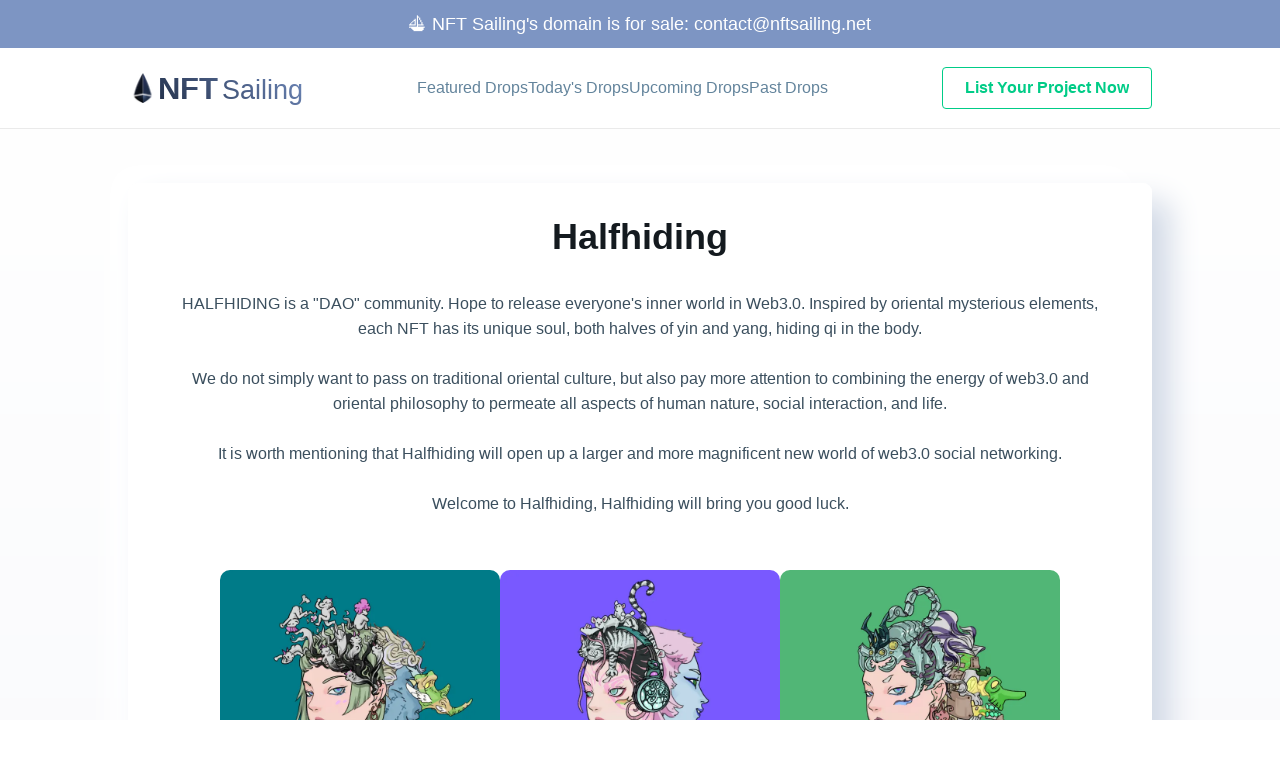

--- FILE ---
content_type: text/html; charset=utf-8
request_url: https://nftsailing.net/nft/halfhiding
body_size: 10647
content:
<!DOCTYPE html><html lang="en"><head><meta charSet="utf-8"/><meta name="viewport" content="width=device-width"/><link rel="icon" href="/favicon.ico"/><title>Halfhiding | NFT Sailing</title><link rel="canonical" href="https://nftsailing.net/nft/halfhiding"/><meta name="robots" content="max-snippet:152"/><meta name="description" content="Drop date: 8/21/2022,
    Price: 0.07 ETH,
    Collection: 7777 NFTs,
    Blockchain: Ethereum.
    Discover everything about Halfhiding on our platform."/><meta property="og:title" content="Halfhiding | NFT Sailing"/><meta property="og:description" content="HALFHIDING is a &quot;DAO&quot; community. Hope to release everyone&#x27;s inner world in Web3.0. Inspired by oriental mysterious elements, each NFT has its unique soul, both halves of yin and yang, hiding qi in the body.

We do not simply want to pass on traditional oriental culture, but also pay more attention to combining the energy of web3.0 and oriental philosophy to permeate all aspects of human nature, social interaction, and life.

It is worth mentioning that Halfhiding will open up a larger and more magnificent new world of web3.0 social networking.

Welcome to Halfhiding, Halfhiding will bring you good luck. "/><meta property="og:image" content="http://nftsailing.net/api/og?page=nft/halfhiding"/><meta name="twitter:card" content="summary_large_image"/><script type="application/ld+json">{"@context":"https://schema.org","@type":"Event","name":"Halfhiding","description":"HALFHIDING is a \"DAO\" community. Hope to release everyone's inner world in Web3.0. Inspired by oriental mysterious elements, each NFT has its unique soul, both halves of yin and yang, hiding qi in the body.\r\n\r\nWe do not simply want to pass on traditional oriental culture, but also pay more attention to combining the energy of web3.0 and oriental philosophy to permeate all aspects of human nature, social interaction, and life.\r\n\r\nIt is worth mentioning that Halfhiding will open up a larger and more magnificent new world of web3.0 social networking.\r\n\r\nWelcome to Halfhiding, Halfhiding will bring you good luck. ","image":["https://ucarecdn.com/d1515f5b-45ac-42bd-86ff-cd6ece1a38fa/","https://ucarecdn.com/0400dde2-a01e-4dc8-9a81-a9bb2d4abb26/","https://ucarecdn.com/d4e19f83-6a0e-4923-b4ce-1b9cccbcb5cb/"],"url":"https://nftsailing.net/nft/halfhiding","startDate":"2022-08-21","eventAttendanceMode":"https://schema.org/OnlineEventAttendanceMode","eventStatus":"https://schema.org/EventScheduled","location":{"@type":"VirtualLocation","url":"https://www.halfhiding.com/"},"organizer":{"@type":"Organization","url":"https://www.halfhiding.com/"},"performer":{"@type":"Thing","name":"Halfhiding"}}</script><meta name="next-head-count" content="12"/><link rel="preload" href="/_next/static/css/db27c5813ea1c866.css" as="style"/><link rel="stylesheet" href="/_next/static/css/db27c5813ea1c866.css" data-n-g=""/><link rel="preload" href="/_next/static/css/37650eff621df100.css" as="style"/><link rel="stylesheet" href="/_next/static/css/37650eff621df100.css" data-n-p=""/><noscript data-n-css=""></noscript><script defer="" nomodule="" src="/_next/static/chunks/polyfills-c67a75d1b6f99dc8.js"></script><script src="/_next/static/chunks/webpack-a8282ac93afc36a7.js" defer=""></script><script src="/_next/static/chunks/framework-a87821de553db91d.js" defer=""></script><script src="/_next/static/chunks/main-a75cf611e061d8f8.js" defer=""></script><script src="/_next/static/chunks/pages/_app-a222605a9cda80b4.js" defer=""></script><script src="/_next/static/chunks/340-5fdce7743872546e.js" defer=""></script><script src="/_next/static/chunks/975-9e00237146cab6e2.js" defer=""></script><script src="/_next/static/chunks/344-de9f3e1fac8bb23b.js" defer=""></script><script src="/_next/static/chunks/pages/nft/%5Bslug%5D-509a618e8b1359b2.js" defer=""></script><script src="/_next/static/hR4q6FuPKdsSAEnfKijdL/_buildManifest.js" defer=""></script><script src="/_next/static/hR4q6FuPKdsSAEnfKijdL/_ssgManifest.js" defer=""></script><style data-emotion="mantine-global animation-151xhna">@-webkit-keyframes animation-151xhna{from,to{opacity:0.4;}50%{opacity:1;}}@keyframes animation-151xhna{from,to{opacity:0.4;}50%{opacity:1;}}</style><style data-emotion="mantine 1t11dl 3xbgk5 qo1k2 2tyrxq 1pturvu m7bc4m ngqgfm vsfuyv">.mantine-1t11dl{font-family:-apple-system,BlinkMacSystemFont,Segoe UI,Roboto,Helvetica,Arial,sans-serif,Apple Color Emoji,Segoe UI Emoji;-webkit-tap-highlight-color:transparent;color:inherit;font-size:16px;line-height:1.55;-webkit-text-decoration:none;text-decoration:none;background-image:linear-gradient(45deg, #202D46 0%, #708ABD 100%);-webkit-background-clip:text;-webkit-text-fill-color:transparent;}.mantine-1t11dl:focus{outline-offset:2px;outline:2px solid #00FFA9;}.mantine-1t11dl:focus:not(:focus-visible){outline:none;}.mantine-3xbgk5{display:-webkit-box;display:-webkit-flex;display:-ms-flexbox;display:flex;-webkit-align-items:center;-webkit-box-align:center;-ms-flex-align:center;align-items:center;-webkit-box-pack:center;-ms-flex-pack:center;-webkit-justify-content:center;justify-content:center;height:100%;overflow:visible;}.mantine-qo1k2{white-space:nowrap;height:100%;overflow:hidden;display:-webkit-box;display:-webkit-flex;display:-ms-flexbox;display:flex;-webkit-align-items:center;-webkit-box-align:center;-ms-flex-align:center;align-items:center;}.mantine-2tyrxq{border:1px solid #00CC87;background-color:transparent;background-image:transparent;color:#00CC87;height:42px;padding:0 22px;font-family:-apple-system,BlinkMacSystemFont,Segoe UI,Roboto,Helvetica,Arial,sans-serif,Apple Color Emoji,Segoe UI Emoji;-webkit-tap-highlight-color:transparent;display:inline-block;width:auto;border-radius:4px;font-weight:600;position:relative;line-height:1;font-size:16px;-webkit-user-select:none;-moz-user-select:none;-ms-user-select:none;user-select:none;box-sizing:border-box;-webkit-text-decoration:none;text-decoration:none;cursor:pointer;-webkit-appearance:none;-moz-appearance:none;-ms-appearance:none;appearance:none;-webkit-appearance:none;}@media (hover: hover){.mantine-2tyrxq:hover{background-color:rgba(229, 255, 246, 0.35);}}@media (hover: none){.mantine-2tyrxq:active{background-color:rgba(229, 255, 246, 0.35);}}.mantine-2tyrxq:focus{outline-offset:2px;outline:2px solid #00FFA9;}.mantine-2tyrxq:focus:not(:focus-visible){outline:none;}.mantine-2tyrxq:not(:disabled):active{-webkit-transform:translateY(1px);-moz-transform:translateY(1px);-ms-transform:translateY(1px);transform:translateY(1px);}.mantine-2tyrxq:not(.__mantine-ref-loading):disabled{border-color:transparent;background-color:#e9ecef;color:#adb5bd;cursor:not-allowed;}.mantine-1pturvu{position:relative;-webkit-user-select:none;-moz-user-select:none;-ms-user-select:none;user-select:none;box-sizing:border-box;}.mantine-1pturvu,.mantine-1pturvu:before,.mantine-1pturvu:after{display:block;width:24px;height:2px;background-color:#141A1F;outline:1px solid transparent;transition-property:background-color,transform;transition-duration:300ms;}@media (prefers-reduced-motion){.mantine-1pturvu,.mantine-1pturvu:before,.mantine-1pturvu:after{transition-duration:0ms;}}.mantine-1pturvu:before,.mantine-1pturvu:after{position:absolute;content:"";left:0;}.mantine-1pturvu:before{top:-8px;}.mantine-1pturvu:after{top:8px;}.mantine-1pturvu.__mantine-ref-opened{background-color:transparent;}.mantine-1pturvu.__mantine-ref-opened:before{-webkit-transform:translateY(8px) rotate(45deg);-moz-transform:translateY(8px) rotate(45deg);-ms-transform:translateY(8px) rotate(45deg);transform:translateY(8px) rotate(45deg);}.mantine-1pturvu.__mantine-ref-opened:after{-webkit-transform:translateY(-8px) rotate(-45deg);-moz-transform:translateY(-8px) rotate(-45deg);-ms-transform:translateY(-8px) rotate(-45deg);transform:translateY(-8px) rotate(-45deg);}.mantine-m7bc4m{-webkit-tap-highlight-color:transparent;font-family:-apple-system,BlinkMacSystemFont,Segoe UI,Roboto,Helvetica,Arial,sans-serif,Apple Color Emoji,Segoe UI Emoji;cursor:pointer;border:0;padding:0;-webkit-appearance:none;-moz-appearance:none;-ms-appearance:none;appearance:none;font-size:16px;background-color:transparent;text-align:left;color:#141A1F;-webkit-text-decoration:none;text-decoration:none;border-radius:4px;width:34px;height:34px;padding:5px;cursor:pointer;}.mantine-m7bc4m:focus{outline-offset:2px;outline:2px solid #00FFA9;}.mantine-m7bc4m:focus:not(:focus-visible){outline:none;}.mantine-ngqgfm{border:1px solid transparent;background-color:transparent;background-image:transparent;color:#00CC87;height:42px;padding:0 22px;font-family:-apple-system,BlinkMacSystemFont,Segoe UI,Roboto,Helvetica,Arial,sans-serif,Apple Color Emoji,Segoe UI Emoji;-webkit-tap-highlight-color:transparent;display:inline-block;width:auto;border-radius:4px;font-weight:600;position:relative;line-height:1;font-size:16px;-webkit-user-select:none;-moz-user-select:none;-ms-user-select:none;user-select:none;box-sizing:border-box;-webkit-text-decoration:none;text-decoration:none;cursor:pointer;-webkit-appearance:none;-moz-appearance:none;-ms-appearance:none;appearance:none;-webkit-appearance:none;}@media (hover: hover){.mantine-ngqgfm:hover{background-color:rgba(229, 255, 246, 1);}}@media (hover: none){.mantine-ngqgfm:active{background-color:rgba(229, 255, 246, 1);}}.mantine-ngqgfm:focus{outline-offset:2px;outline:2px solid #00FFA9;}.mantine-ngqgfm:focus:not(:focus-visible){outline:none;}.mantine-ngqgfm:not(:disabled):active{-webkit-transform:translateY(1px);-moz-transform:translateY(1px);-ms-transform:translateY(1px);transform:translateY(1px);}.mantine-ngqgfm:not(.__mantine-ref-loading):disabled{border-color:transparent;background-color:#e9ecef;color:#adb5bd;cursor:not-allowed;}.mantine-vsfuyv{height:auto;width:100%;border-radius:10px;position:relative;overflow:hidden;}.mantine-vsfuyv::before{content:"";position:absolute;background:#fff;top:0;bottom:0;left:0;right:0;z-index:10;}.mantine-vsfuyv::after{content:"";position:absolute;background:#dee2e6;top:0;bottom:0;left:0;right:0;-webkit-animation:animation-151xhna 1500ms linear infinite;animation:animation-151xhna 1500ms linear infinite;z-index:11;}</style></head><body><div id="__next"><style data-emotion="css-global zl4edr">html{font-family:sans-serif;line-height:1.15;-webkit-text-size-adjust:100%;-moz-text-size-adjust:100%;-ms-text-size-adjust:100%;text-size-adjust:100%;}body{margin:0;}article,aside,footer,header,nav,section,figcaption,figure,main{display:block;}h1{font-size:2em;}hr{box-sizing:content-box;height:0;overflow:visible;}pre{font-family:monospace,monospace;font-size:1em;}a{background:transparent;text-decoration-skip:objects;}a:active,a:hover{outline-width:0;}abbr[title]{border-bottom:none;-webkit-text-decoration:underline;text-decoration:underline;}b,strong{font-weight:bolder;}code,kbp,samp{font-family:monospace,monospace;font-size:1em;}dfn{font-style:italic;}mark{background-color:#ff0;color:#000;}small{font-size:80%;}sub,sup{font-size:75%;line-height:0;position:relative;vertical-align:baseline;}sup{top:-0.5em;}sub{bottom:-0.25em;}audio,video{display:inline-block;}audio:not([controls]){display:none;height:0;}img{border-style:none;vertical-align:middle;}svg:not(:root){overflow:hidden;}button,input,optgroup,select,textarea{font-family:sans-serif;font-size:100%;line-height:1.15;margin:0;}button,input{overflow:visible;}button,select{text-transform:none;}button,[type=reset],[type=submit]{-webkit-appearance:button;}button::-moz-focus-inner,[type=button]::-moz-focus-inner,[type=reset]::-moz-focus-inner,[type=submit]::-moz-focus-inner{border-style:none;padding:0;}button:-moz-focusring,[type=button]:-moz-focusring,[type=reset]:-moz-focusring,[type=submit]:-moz-focusring{outline:1px dotted ButtonText;}legend{box-sizing:border-box;color:inherit;display:table;max-width:100%;padding:0;white-space:normal;}progress{display:inline-block;vertical-align:baseline;}textarea{overflow:auto;}[type=checkbox],[type=radio]{box-sizing:border-box;padding:0;}[type=number]::-webkit-inner-spin-button,[type=number]::-webkit-outer-spin-button{height:auto;}[type=search]{-webkit-appearance:none;-moz-appearance:none;-ms-appearance:none;appearance:none;}[type=search]::-webkit-search-cancel-button,[type=search]::-webkit-search-decoration{-webkit-appearance:none;-moz-appearance:none;-ms-appearance:none;appearance:none;}::-webkit-file-upload-button{-webkit-appearance:button;-moz-appearance:button;-ms-appearance:button;appearance:button;font:inherit;}details,menu{display:block;}summary{display:-webkit-box;display:-webkit-list-item;display:-ms-list-itembox;display:list-item;}canvas{display:inline-block;}template{display:none;}[hidden]{display:none;}</style><div class="layout_container__6rKGf"><div class="layout_banner__ILHW8">⛵️ NFT Sailing&#x27;s  domain is for sale: <!-- --><a href="mailto:contact@nftsailing.net">contact@nftsailing.net</a></div><header class="layout_header__IuhhG"><div class="layout_headerInner__AxWFQ"><div class="header_header__pKEQL"><a href="/"><span class="header_left__BPD_9"><span class="header_logoWrapper__E09kt"><span style="box-sizing:border-box;display:inline-block;overflow:hidden;width:initial;height:initial;background:none;opacity:1;border:0;margin:0;padding:0;position:relative;max-width:100%"><span style="box-sizing:border-box;display:block;width:initial;height:initial;background:none;opacity:1;border:0;margin:0;padding:0;max-width:100%"><img style="display:block;max-width:100%;width:initial;height:initial;background:none;opacity:1;border:0;margin:0;padding:0" alt="" aria-hidden="true" src="data:image/svg+xml,%3csvg%20xmlns=%27http://www.w3.org/2000/svg%27%20version=%271.1%27%20width=%2730%27%20height=%2730%27/%3e"/></span><img alt="NFT Sailing Logo" src="[data-uri]" decoding="async" data-nimg="intrinsic" style="position:absolute;top:0;left:0;bottom:0;right:0;box-sizing:border-box;padding:0;border:none;margin:auto;display:block;width:0;height:0;min-width:100%;max-width:100%;min-height:100%;max-height:100%"/><noscript><img alt="NFT Sailing Logo" srcSet="/_next/image?url=%2F_next%2Fstatic%2Fmedia%2Flogo.0976603e.png&amp;w=32&amp;q=100 1x, /_next/image?url=%2F_next%2Fstatic%2Fmedia%2Flogo.0976603e.png&amp;w=64&amp;q=100 2x" src="/_next/image?url=%2F_next%2Fstatic%2Fmedia%2Flogo.0976603e.png&amp;w=64&amp;q=100" decoding="async" data-nimg="intrinsic" style="position:absolute;top:0;left:0;bottom:0;right:0;box-sizing:border-box;padding:0;border:none;margin:auto;display:block;width:0;height:0;min-width:100%;max-width:100%;min-height:100%;max-height:100%" loading="lazy"/></noscript></span></span> <!-- --><span class="header_brandName__oTXO3"><div class="mantine-Text-root mantine-Text-gradient mantine-1t11dl"><span class="header_first___8uf6">NFT</span> <!-- --><span class="header_second__NKcbz">Sailing</span></div></span></span></a><div class="header_navigation__nFQis"><a class="activeLink_link__xekj7" href="/featured">Featured Drops</a><a class="activeLink_link__xekj7" href="/today">Today&#x27;s Drops</a><a class="activeLink_link__xekj7" href="/upcoming">Upcoming Drops</a><a class="activeLink_link__xekj7" href="/past">Past Drops</a></div><div class="header_button__af_om"><a class="mantine-Button-outline mantine-Button-root mantine-2tyrxq" type="button" href="/publish"><div class="mantine-3xbgk5 mantine-Button-inner"><span class="mantine-qo1k2 mantine-Button-label">List Your Project Now</span></div></a></div><div class="header_burger__jRURI"><button class="mantine-UnstyledButton-root mantine-Burger-root mantine-m7bc4m" type="button" title="Open navigation"><div class="mantine-1pturvu mantine-Burger-burger"></div></button></div><div class="header_menu__2fYWa"><div class="header_link__jujke"><a class="activeLink_link__xekj7" href="/featured">Featured Drops</a></div><div class="header_link__jujke"><a class="activeLink_link__xekj7" href="/today">Today&#x27;s Drops</a></div><div class="header_link__jujke"><a class="activeLink_link__xekj7" href="/upcoming">Upcoming Drops</a></div><div class="header_link__jujke"><a class="activeLink_link__xekj7" href="/past">Past Drops</a></div><div class="header_link__jujke"><a class="mantine-Button-subtle mantine-Button-root mantine-ngqgfm" type="button" href="/publish"><div class="mantine-3xbgk5 mantine-Button-inner"><span class="mantine-qo1k2 mantine-Button-label">List Your Project Now</span></div></a></div></div></div></div></header><main class="layout_content__e9iLy"><div class="layout_contentInner__YQ_RF"><div class="detail_wrapper__MuV1l"><div class="detail_content__a8Aki"><h1 class="detail_title__wYqGY"><span>Halfhiding</span></h1><div class="detail_desc__yl5od">HALFHIDING is a &quot;DAO&quot; community. Hope to release everyone&#x27;s inner world in Web3.0. Inspired by oriental mysterious elements, each NFT has its unique soul, both halves of yin and yang, hiding qi in the body.

We do not simply want to pass on traditional oriental culture, but also pay more attention to combining the energy of web3.0 and oriental philosophy to permeate all aspects of human nature, social interaction, and life.

It is worth mentioning that Halfhiding will open up a larger and more magnificent new world of web3.0 social networking.

Welcome to Halfhiding, Halfhiding will bring you good luck. </div><div class="detail_gallery__sD62f"><div class="detail_preview__48z5S"><div class="mantine-Skeleton-root mantine-Skeleton-visible preview_skeleton__6YlLR mantine-vsfuyv"><span style="box-sizing:border-box;display:block;overflow:hidden;width:initial;height:initial;background:none;opacity:1;border:0;margin:0;padding:0;position:relative"><span style="box-sizing:border-box;display:block;width:initial;height:initial;background:none;opacity:1;border:0;margin:0;padding:0;padding-top:100%"></span><img alt="Halfhiding first preview" src="[data-uri]" decoding="async" data-nimg="responsive" class="preview_preview__3hdt_" style="position:absolute;top:0;left:0;bottom:0;right:0;box-sizing:border-box;padding:0;border:none;margin:auto;display:block;width:0;height:0;min-width:100%;max-width:100%;min-height:100%;max-height:100%"/><noscript><img alt="Halfhiding first preview" sizes="100vw" srcSet="/_next/image?url=https%3A%2F%2Fucarecdn.com%2Fd1515f5b-45ac-42bd-86ff-cd6ece1a38fa%2F&amp;w=640&amp;q=75 640w, /_next/image?url=https%3A%2F%2Fucarecdn.com%2Fd1515f5b-45ac-42bd-86ff-cd6ece1a38fa%2F&amp;w=750&amp;q=75 750w, /_next/image?url=https%3A%2F%2Fucarecdn.com%2Fd1515f5b-45ac-42bd-86ff-cd6ece1a38fa%2F&amp;w=828&amp;q=75 828w, /_next/image?url=https%3A%2F%2Fucarecdn.com%2Fd1515f5b-45ac-42bd-86ff-cd6ece1a38fa%2F&amp;w=1080&amp;q=75 1080w, /_next/image?url=https%3A%2F%2Fucarecdn.com%2Fd1515f5b-45ac-42bd-86ff-cd6ece1a38fa%2F&amp;w=1200&amp;q=75 1200w, /_next/image?url=https%3A%2F%2Fucarecdn.com%2Fd1515f5b-45ac-42bd-86ff-cd6ece1a38fa%2F&amp;w=1920&amp;q=75 1920w, /_next/image?url=https%3A%2F%2Fucarecdn.com%2Fd1515f5b-45ac-42bd-86ff-cd6ece1a38fa%2F&amp;w=2048&amp;q=75 2048w, /_next/image?url=https%3A%2F%2Fucarecdn.com%2Fd1515f5b-45ac-42bd-86ff-cd6ece1a38fa%2F&amp;w=3840&amp;q=75 3840w" src="/_next/image?url=https%3A%2F%2Fucarecdn.com%2Fd1515f5b-45ac-42bd-86ff-cd6ece1a38fa%2F&amp;w=3840&amp;q=75" decoding="async" data-nimg="responsive" style="position:absolute;top:0;left:0;bottom:0;right:0;box-sizing:border-box;padding:0;border:none;margin:auto;display:block;width:0;height:0;min-width:100%;max-width:100%;min-height:100%;max-height:100%" class="preview_preview__3hdt_" loading="lazy"/></noscript></span></div></div><div class="detail_preview__48z5S"><div class="mantine-Skeleton-root mantine-Skeleton-visible preview_skeleton__6YlLR mantine-vsfuyv"><span style="box-sizing:border-box;display:block;overflow:hidden;width:initial;height:initial;background:none;opacity:1;border:0;margin:0;padding:0;position:relative"><span style="box-sizing:border-box;display:block;width:initial;height:initial;background:none;opacity:1;border:0;margin:0;padding:0;padding-top:100%"></span><img alt="Halfhiding second preview" src="[data-uri]" decoding="async" data-nimg="responsive" class="preview_preview__3hdt_" style="position:absolute;top:0;left:0;bottom:0;right:0;box-sizing:border-box;padding:0;border:none;margin:auto;display:block;width:0;height:0;min-width:100%;max-width:100%;min-height:100%;max-height:100%"/><noscript><img alt="Halfhiding second preview" sizes="100vw" srcSet="/_next/image?url=https%3A%2F%2Fucarecdn.com%2F0400dde2-a01e-4dc8-9a81-a9bb2d4abb26%2F&amp;w=640&amp;q=75 640w, /_next/image?url=https%3A%2F%2Fucarecdn.com%2F0400dde2-a01e-4dc8-9a81-a9bb2d4abb26%2F&amp;w=750&amp;q=75 750w, /_next/image?url=https%3A%2F%2Fucarecdn.com%2F0400dde2-a01e-4dc8-9a81-a9bb2d4abb26%2F&amp;w=828&amp;q=75 828w, /_next/image?url=https%3A%2F%2Fucarecdn.com%2F0400dde2-a01e-4dc8-9a81-a9bb2d4abb26%2F&amp;w=1080&amp;q=75 1080w, /_next/image?url=https%3A%2F%2Fucarecdn.com%2F0400dde2-a01e-4dc8-9a81-a9bb2d4abb26%2F&amp;w=1200&amp;q=75 1200w, /_next/image?url=https%3A%2F%2Fucarecdn.com%2F0400dde2-a01e-4dc8-9a81-a9bb2d4abb26%2F&amp;w=1920&amp;q=75 1920w, /_next/image?url=https%3A%2F%2Fucarecdn.com%2F0400dde2-a01e-4dc8-9a81-a9bb2d4abb26%2F&amp;w=2048&amp;q=75 2048w, /_next/image?url=https%3A%2F%2Fucarecdn.com%2F0400dde2-a01e-4dc8-9a81-a9bb2d4abb26%2F&amp;w=3840&amp;q=75 3840w" src="/_next/image?url=https%3A%2F%2Fucarecdn.com%2F0400dde2-a01e-4dc8-9a81-a9bb2d4abb26%2F&amp;w=3840&amp;q=75" decoding="async" data-nimg="responsive" style="position:absolute;top:0;left:0;bottom:0;right:0;box-sizing:border-box;padding:0;border:none;margin:auto;display:block;width:0;height:0;min-width:100%;max-width:100%;min-height:100%;max-height:100%" class="preview_preview__3hdt_" loading="lazy"/></noscript></span></div></div><div class="detail_preview__48z5S"><div class="mantine-Skeleton-root mantine-Skeleton-visible preview_skeleton__6YlLR mantine-vsfuyv"><span style="box-sizing:border-box;display:block;overflow:hidden;width:initial;height:initial;background:none;opacity:1;border:0;margin:0;padding:0;position:relative"><span style="box-sizing:border-box;display:block;width:initial;height:initial;background:none;opacity:1;border:0;margin:0;padding:0;padding-top:100%"></span><img alt="Halfhiding third preview" src="[data-uri]" decoding="async" data-nimg="responsive" class="preview_preview__3hdt_" style="position:absolute;top:0;left:0;bottom:0;right:0;box-sizing:border-box;padding:0;border:none;margin:auto;display:block;width:0;height:0;min-width:100%;max-width:100%;min-height:100%;max-height:100%"/><noscript><img alt="Halfhiding third preview" sizes="100vw" srcSet="/_next/image?url=https%3A%2F%2Fucarecdn.com%2Fd4e19f83-6a0e-4923-b4ce-1b9cccbcb5cb%2F&amp;w=640&amp;q=75 640w, /_next/image?url=https%3A%2F%2Fucarecdn.com%2Fd4e19f83-6a0e-4923-b4ce-1b9cccbcb5cb%2F&amp;w=750&amp;q=75 750w, /_next/image?url=https%3A%2F%2Fucarecdn.com%2Fd4e19f83-6a0e-4923-b4ce-1b9cccbcb5cb%2F&amp;w=828&amp;q=75 828w, /_next/image?url=https%3A%2F%2Fucarecdn.com%2Fd4e19f83-6a0e-4923-b4ce-1b9cccbcb5cb%2F&amp;w=1080&amp;q=75 1080w, /_next/image?url=https%3A%2F%2Fucarecdn.com%2Fd4e19f83-6a0e-4923-b4ce-1b9cccbcb5cb%2F&amp;w=1200&amp;q=75 1200w, /_next/image?url=https%3A%2F%2Fucarecdn.com%2Fd4e19f83-6a0e-4923-b4ce-1b9cccbcb5cb%2F&amp;w=1920&amp;q=75 1920w, /_next/image?url=https%3A%2F%2Fucarecdn.com%2Fd4e19f83-6a0e-4923-b4ce-1b9cccbcb5cb%2F&amp;w=2048&amp;q=75 2048w, /_next/image?url=https%3A%2F%2Fucarecdn.com%2Fd4e19f83-6a0e-4923-b4ce-1b9cccbcb5cb%2F&amp;w=3840&amp;q=75 3840w" src="/_next/image?url=https%3A%2F%2Fucarecdn.com%2Fd4e19f83-6a0e-4923-b4ce-1b9cccbcb5cb%2F&amp;w=3840&amp;q=75" decoding="async" data-nimg="responsive" style="position:absolute;top:0;left:0;bottom:0;right:0;box-sizing:border-box;padding:0;border:none;margin:auto;display:block;width:0;height:0;min-width:100%;max-width:100%;min-height:100%;max-height:100%" class="preview_preview__3hdt_" loading="lazy"/></noscript></span></div></div></div><div class="detail_details__vdGWl"><section class="detail_section___W3HY"><h3 class="detail_sectionTitle__tQIMe"><svg xmlns="http://www.w3.org/2000/svg" class="icon icon-tabler icon-tabler-list detail_icon__eiUVm" width="24" height="24" viewBox="0 0 24 24" stroke="currentColor" stroke-width="2" fill="none" stroke-linecap="round" stroke-linejoin="round"><path stroke="none" d="M0 0h24v24H0z" fill="none"></path><line x1="9" y1="6" x2="20" y2="6"></line><line x1="9" y1="12" x2="20" y2="12"></line><line x1="9" y1="18" x2="20" y2="18"></line><line x1="5" y1="6" x2="5" y2="6.01"></line><line x1="5" y1="12" x2="5" y2="12.01"></line><line x1="5" y1="18" x2="5" y2="18.01"></line></svg>Details<!-- --></h3><div class="detail_property__0k5YJ"><span class="detail_key__3Kb3S">Mint Date:</span><span class="detail_value__kyJQA">8/21/2022</span></div><div class="detail_property__0k5YJ"><span class="detail_key__3Kb3S">Blockchain:</span><span class="detail_value__kyJQA">Ethereum</span></div><div class="detail_property__0k5YJ"><span class="detail_key__3Kb3S">Supply:</span><span class="detail_value__kyJQA">7777</span></div><div class="detail_propertyLast__V1t_v"><span class="detail_key__3Kb3S">Price:</span><span class="detail_value__kyJQA">0.07</span></div></section><section class="detail_section___W3HY"><h3 class="detail_sectionTitle__tQIMe"><svg xmlns="http://www.w3.org/2000/svg" class="icon icon-tabler icon-tabler-list detail_icon__eiUVm" width="24" height="24" viewBox="0 0 24 24" stroke="currentColor" stroke-width="2" fill="none" stroke-linecap="round" stroke-linejoin="round"><path stroke="none" d="M0 0h24v24H0z" fill="none"></path><path d="M10 14a3.5 3.5 0 0 0 5 0l4 -4a3.5 3.5 0 0 0 -5 -5l-.5 .5"></path><path d="M14 10a3.5 3.5 0 0 0 -5 0l-4 4a3.5 3.5 0 0 0 5 5l.5 -.5"></path></svg>Links<!-- --></h3><div class="detail_links__BPf91"><a href="https://twitter.com/HalfHidingNFT" target="_blank" rel="noreferrer nofollow" title="Twitter" class="button_twitter__ximp3 detail_button__oL3T7"><svg width="22" height="22" viewBox="0 0 248 204" fill="currentColor"><g><path d="M221.95,51.29c0.15,2.17,0.15,4.34,0.15,6.53c0,66.73-50.8,143.69-143.69,143.69v-0.04 C50.97,201.51,24.1,193.65,1,178.83c3.99,0.48,8,0.72,12.02,0.73c22.74,0.02,44.83-7.61,62.72-21.66 c-21.61-0.41-40.56-14.5-47.18-35.07c7.57,1.46,15.37,1.16,22.8-0.87C27.8,117.2,10.85,96.5,10.85,72.46c0-0.22,0-0.43,0-0.64 c7.02,3.91,14.88,6.08,22.92,6.32C11.58,63.31,4.74,33.79,18.14,10.71c25.64,31.55,63.47,50.73,104.08,52.76 c-4.07-17.54,1.49-35.92,14.61-48.25c20.34-19.12,52.33-18.14,71.45,2.19c11.31-2.23,22.15-6.38,32.07-12.26 c-3.77,11.69-11.66,21.62-22.2,27.93c10.01-1.18,19.79-3.86,29-7.95C240.37,35.29,231.83,44.14,221.95,51.29z"></path></g></svg><span class="button_label__vG_Uh">Twitter</span></a><a href="https://discord.com/invite/halfhiding" target="_blank" rel="noreferrer nofollow" title="Discord" class="button_discord___VC8S detail_button__oL3T7"><svg width="22" height="22" viewBox="0 0 71 55"><g><path fill="currentColor" d="M60.1045 4.8978C55.5792 2.8214 50.7265 1.2916 45.6527 0.41542C45.5603 0.39851 45.468 0.440769 45.4204 0.525289C44.7963 1.6353 44.105 3.0834 43.6209 4.2216C38.1637 3.4046 32.7345 3.4046 27.3892 4.2216C26.905 3.0581 26.1886 1.6353 25.5617 0.525289C25.5141 0.443589 25.4218 0.40133 25.3294 0.41542C20.2584 1.2888 15.4057 2.8186 10.8776 4.8978C10.8384 4.9147 10.8048 4.9429 10.7825 4.9795C1.57795 18.7309 -0.943561 32.1443 0.293408 45.3914C0.299005 45.4562 0.335386 45.5182 0.385761 45.5576C6.45866 50.0174 12.3413 52.7249 18.1147 54.5195C18.2071 54.5477 18.305 54.5139 18.3638 54.4378C19.7295 52.5728 20.9469 50.6063 21.9907 48.5383C22.0523 48.4172 21.9935 48.2735 21.8676 48.2256C19.9366 47.4931 18.0979 46.6 16.3292 45.5858C16.1893 45.5041 16.1781 45.304 16.3068 45.2082C16.679 44.9293 17.0513 44.6391 17.4067 44.3461C17.471 44.2926 17.5606 44.2813 17.6362 44.3151C29.2558 49.6202 41.8354 49.6202 53.3179 44.3151C53.3935 44.2785 53.4831 44.2898 53.5502 44.3433C53.9057 44.6363 54.2779 44.9293 54.6529 45.2082C54.7816 45.304 54.7732 45.5041 54.6333 45.5858C52.8646 46.6197 51.0259 47.4931 49.0921 48.2228C48.9662 48.2707 48.9102 48.4172 48.9718 48.5383C50.038 50.6034 51.2554 52.5699 52.5959 54.435C52.6519 54.5139 52.7526 54.5477 52.845 54.5195C58.6464 52.7249 64.529 50.0174 70.6019 45.5576C70.6551 45.5182 70.6887 45.459 70.6943 45.3942C72.1747 30.0791 68.2147 16.7757 60.1968 4.9823C60.1772 4.9429 60.1437 4.9147 60.1045 4.8978ZM23.7259 37.3253C20.2276 37.3253 17.3451 34.1136 17.3451 30.1693C17.3451 26.225 20.1717 23.0133 23.7259 23.0133C27.308 23.0133 30.1626 26.2532 30.1066 30.1693C30.1066 34.1136 27.28 37.3253 23.7259 37.3253ZM47.3178 37.3253C43.8196 37.3253 40.9371 34.1136 40.9371 30.1693C40.9371 26.225 43.7636 23.0133 47.3178 23.0133C50.9 23.0133 53.7545 26.2532 53.6986 30.1693C53.6986 34.1136 50.9 37.3253 47.3178 37.3253Z"></path></g></svg><span class="button_label__vG_Uh">Discord</span></a><a href="https://www.halfhiding.com/" target="_blank" rel="noreferrer nofollow" title="Website" class="button_generic__uE3DO detail_button__oL3T7"><svg width="22" height="22" viewBox="0 0 512 512" fill="currentColor"><g><path d="m120.6,231.5c2.9-76.1 19.2-152.2 47.8-204-84.6,32.6-146.8,110.5-156.2,204h108.4z"></path><path d="m169.6,231.5h172.8c-5.1-137.2-52.1-220.5-86.4-220.5s-81.3,83.3-86.4,220.5z"></path><path d="m499.8,231.5c-9.3-93.5-71.5-171.4-156.1-204 28.6,51.8 44.9,127.9 47.8,204h108.3z"></path><path d="m391.4,280.5c-2.9,76.1-19.2,152.2-47.8,204 84.6-32.6 146.8-110.5 156.1-204h-108.3z"></path><path d="m168.3,484.5c-28.6-51.8-44.9-127.9-47.8-204h-108.3c9.4,93.5 71.6,171.4 156.1,204z"></path><path d="m342.4,280.5h-172.8c5.1,137.2 52.1,220.5 86.4,220.5s81.3-83.3 86.4-220.5z"></path></g></svg><span class="button_label__vG_Uh">Website</span></a></div></section></div></div></div></div></main><footer class="layout_footer__RIZtx"><div class="layout_footerInner__rZPCr"><div class="footer_footer__LV2HF"><div class="footer_top__FOV_r"><div class="top_container__BA72L"><div class="top_first___xs0B"><div class="top_company___rr0B"><b>NFT Sailing</b> is the newest generation of NFT Calendars! We are dedicated to make the best, free, and accessible place for finding new and upcoming drops. Made by NFT lovers for NFT lovers 💙<!-- --></div><div class="top_social__oH9hW"><a href="https://twitter.com/nftsailingnet" target="_blank" rel="noreferrer nofollow" title="Twitter" class="actionIcon_twitter__wSfsk top_twitter__G9Rgp"><svg width="30" height="30" viewBox="0 0 248 204" fill="currentColor"><g><path d="M221.95,51.29c0.15,2.17,0.15,4.34,0.15,6.53c0,66.73-50.8,143.69-143.69,143.69v-0.04 C50.97,201.51,24.1,193.65,1,178.83c3.99,0.48,8,0.72,12.02,0.73c22.74,0.02,44.83-7.61,62.72-21.66 c-21.61-0.41-40.56-14.5-47.18-35.07c7.57,1.46,15.37,1.16,22.8-0.87C27.8,117.2,10.85,96.5,10.85,72.46c0-0.22,0-0.43,0-0.64 c7.02,3.91,14.88,6.08,22.92,6.32C11.58,63.31,4.74,33.79,18.14,10.71c25.64,31.55,63.47,50.73,104.08,52.76 c-4.07-17.54,1.49-35.92,14.61-48.25c20.34-19.12,52.33-18.14,71.45,2.19c11.31-2.23,22.15-6.38,32.07-12.26 c-3.77,11.69-11.66,21.62-22.2,27.93c10.01-1.18,19.79-3.86,29-7.95C240.37,35.29,231.83,44.14,221.95,51.29z"></path></g></svg></a><a href="https://opensea.io/nftsailingnet" target="_blank" rel="noreferrer nofollow" title="Opensea" class="actionIcon_opensea__G4BHc top_opensea__ucGkb"><svg width="44" height="44" viewBox="0 0 90 90"><path fill="currentColor" d="M22.2011 46.512L22.3953 46.2069L34.1016 27.8939C34.2726 27.6257 34.6749 27.6535 34.8043 27.9447C36.76 32.3277 38.4475 37.7786 37.6569 41.1721C37.3194 42.5683 36.3948 44.4593 35.3545 46.2069C35.2204 46.4612 35.0725 46.7109 34.9153 46.9513C34.8413 47.0622 34.7165 47.127 34.5824 47.127H22.5432C22.2196 47.127 22.0301 46.7756 22.2011 46.512Z"></path><path fill="currentColor" d="M74.38 49.9149V52.8137C74.38 52.9801 74.2783 53.1281 74.1304 53.1928C73.2242 53.5812 70.1219 55.0052 68.832 56.799C65.5402 61.3807 63.0251 67.932 57.4031 67.932H33.949C25.6362 67.932 18.9 61.1727 18.9 52.8322V52.564C18.9 52.3421 19.0803 52.1618 19.3023 52.1618H32.377C32.6359 52.1618 32.8255 52.4022 32.8024 52.6565C32.7099 53.5072 32.8671 54.3764 33.2693 55.167C34.0461 56.7435 35.655 57.7283 37.3934 57.7283H43.866V52.675H37.4673C37.1391 52.675 36.9449 52.2959 37.1345 52.0277C37.2038 51.9214 37.2824 51.8104 37.3656 51.6856C37.9713 50.8257 38.8358 49.4895 39.6958 47.9684C40.2829 46.9421 40.8516 45.8463 41.3093 44.746C41.4018 44.5472 41.4758 44.3438 41.5497 44.1449C41.6746 43.7936 41.804 43.4653 41.8965 43.1371C41.9889 42.8597 42.0629 42.5684 42.1369 42.2956C42.3542 41.3617 42.4467 40.3723 42.4467 39.3459C42.4467 38.9437 42.4282 38.523 42.3912 38.1207C42.3727 37.6815 42.3172 37.2423 42.2617 36.8031C42.2247 36.4147 42.1554 36.031 42.0814 35.6288C41.9889 35.0416 41.8595 34.4591 41.7115 33.8719L41.6607 33.65C41.5497 33.2478 41.4573 32.864 41.3278 32.4618C40.9626 31.1996 40.5418 29.9698 40.098 28.8186C39.9362 28.3609 39.7512 27.9217 39.5663 27.4825C39.2935 26.8213 39.0161 26.2203 38.7619 25.6516C38.6324 25.3927 38.5214 25.1569 38.4105 24.9165C38.2857 24.6437 38.1562 24.371 38.0268 24.112C37.9343 23.9132 37.8279 23.7283 37.754 23.5434L36.9634 22.0824C36.8524 21.8836 37.0374 21.6478 37.2546 21.7079L42.2016 23.0487H42.2155C42.2247 23.0487 42.2294 23.0533 42.234 23.0533L42.8859 23.2336L43.6025 23.437L43.866 23.511V20.5706C43.866 19.1512 45.0034 18 46.4089 18C47.1116 18 47.7496 18.2866 48.2073 18.7536C48.665 19.2206 48.9517 19.8586 48.9517 20.5706V24.935L49.4787 25.0829C49.5204 25.0968 49.562 25.1153 49.599 25.143C49.7284 25.2401 49.9133 25.3835 50.1491 25.5591C50.3341 25.7071 50.5329 25.8874 50.7733 26.0723C51.2495 26.4561 51.8181 26.9508 52.4423 27.5194C52.6087 27.6628 52.7706 27.8107 52.9185 27.9587C53.723 28.7076 54.6245 29.5861 55.4845 30.557C55.7249 30.8297 55.9607 31.1071 56.2011 31.3984C56.4415 31.6943 56.6958 31.9856 56.9177 32.2769C57.209 32.6652 57.5233 33.0674 57.7961 33.4882C57.9256 33.687 58.0735 33.8904 58.1984 34.0892C58.5497 34.6209 58.8595 35.1711 59.1554 35.7212C59.2802 35.9755 59.4097 36.2529 59.5206 36.5257C59.8489 37.2608 60.1078 38.0098 60.2742 38.7588C60.3251 38.9206 60.3621 39.0963 60.3806 39.2535V39.2904C60.436 39.5124 60.4545 39.7482 60.473 39.9886C60.547 40.756 60.51 41.5235 60.3436 42.2956C60.2742 42.6239 60.1818 42.9336 60.0708 43.2619C59.9598 43.5763 59.8489 43.9045 59.7056 44.2143C59.4282 44.8569 59.0999 45.4996 58.7115 46.1006C58.5867 46.3225 58.4388 46.5583 58.2908 46.7802C58.129 47.016 57.9626 47.238 57.8146 47.4553C57.6112 47.7327 57.3939 48.0239 57.172 48.2828C56.9732 48.5556 56.7697 48.8284 56.5478 49.0688C56.2381 49.434 55.9422 49.7808 55.6324 50.1137C55.4475 50.331 55.2487 50.5529 55.0452 50.7517C54.8464 50.9736 54.643 51.1724 54.4581 51.3573C54.1483 51.6671 53.8894 51.9075 53.6721 52.1063L53.1635 52.5733C53.0896 52.638 52.9925 52.675 52.8908 52.675H48.9517V57.7283H53.9079C55.0175 57.7283 56.0716 57.3353 56.9223 56.6141C57.2136 56.3598 58.485 55.2594 59.9876 53.5997C60.0384 53.5442 60.1032 53.5026 60.1771 53.4841L73.8668 49.5265C74.1211 49.4525 74.38 49.6467 74.38 49.9149Z"></path></svg></a></div></div><div class="top_second__N3Usn"><section><h4 class="top_group__AcMTr">NFT Drops</h4><ul class="top_list__Yahhw"><li><a class="top_link__8DBFB" href="/featured">Featured Drops</a></li><li><a class="top_link__8DBFB" href="/today">Today&#x27;s Drops</a></li><li><a class="top_link__8DBFB" href="/upcoming">Upcoming Drops</a></li><li><a class="top_link__8DBFB" href="/past">Past Drops</a></li><li><a class="top_link__8DBFB" href="/free">Free Drops</a></li></ul></section><section><h4 class="top_group__AcMTr">Blockchains</h4><ul class="top_list__Yahhw"><li><a class="top_link__8DBFB" href="/ethereum">Ethereum NFTs</a></li><li><a class="top_link__8DBFB" href="/solana">Solana NFTs</a></li><li><a class="top_link__8DBFB" href="/polygon">Polygon NFTs</a></li><li><a class="top_link__8DBFB" href="/cardano">Cardano NFTs</a></li><li><a class="top_link__8DBFB" href="/avalanche">Avalanche NFTs</a></li></ul></section><section><h4 class="top_group__AcMTr">About</h4><ul class="top_list__Yahhw"><li><a class="top_link__8DBFB" href="/">Homepage</a></li><li><a class="top_link__8DBFB" href="/contact">Contact Us</a></li><li><a class="top_link__8DBFB" href="/media-kit">Media Kit</a></li><li><a class="top_link__8DBFB" href="/publish">List Your Project</a></li></ul></section></div></div></div><div class="footer_bottom__VigXf"><div class="bottom_container__Fx_a0"><div>© 2025 NFT Sailing<!-- --> - Made by <!-- --><a href="https://palmagency.fr" target="_blank" rel="noreferrer" title="Palm Agency">Palm Agency</a></div><ul class="bottom_blockchains__ARjid"><li><a href="https://ethereum.org/" target="_blank" rel="noreferrer" title="Ethereum" class="bottom_linkEth__12th9"><div class="newBlockchainLogo_wrapper__TYB0z"><div class="newBlockchainLogo_inner__hbORP newBlockchainLogo_inner--eth__ExrVB"><div class="newBlockchainLogo_icon__VLI_u newBlockchainLogo_icon--eth__nwzJg"></div></div></div></a></li><li><a href="https://solana.com/" target="_blank" rel="noreferrer" title="Solana" class="bottom_linkSol__XBznP"><div class="newBlockchainLogo_wrapper__TYB0z"><div class="newBlockchainLogo_inner__hbORP newBlockchainLogo_inner--sol__SVXDR"><div class="newBlockchainLogo_icon__VLI_u newBlockchainLogo_icon--sol__FwExh"></div></div></div></a></li><li><a href="https://polygon.technology/" target="_blank" rel="noreferrer" title="Polygon" class="bottom_linkMatic__m0q05"><div class="newBlockchainLogo_wrapper__TYB0z"><div class="newBlockchainLogo_inner__hbORP newBlockchainLogo_inner--matic__kM0sb"><div class="newBlockchainLogo_icon__VLI_u newBlockchainLogo_icon--matic__kDDLR"></div></div></div></a></li><li><a href="https://cardano.org/" target="_blank" rel="noreferrer" title="Cardano" class="bottom_linkAda__HofBs"><div class="newBlockchainLogo_wrapper__TYB0z"><div class="newBlockchainLogo_inner__hbORP newBlockchainLogo_inner--ada__GxHVM"><div class="newBlockchainLogo_icon__VLI_u newBlockchainLogo_icon--ada__XIWiU"></div></div></div></a></li><li><a href="https://www.avax.network/" target="_blank" rel="noreferrer" title="Avalanche" class="bottom_linkAvax__5t3UG"><div class="newBlockchainLogo_wrapper__TYB0z"><div class="newBlockchainLogo_inner__hbORP newBlockchainLogo_inner--avax__uw05C"><div class="newBlockchainLogo_icon__VLI_u newBlockchainLogo_icon--avax___iDSl"></div></div></div></a></li></ul></div></div></div></div></footer></div></div><script id="__NEXT_DATA__" type="application/json">{"props":{"pageProps":{"drop":{"_id":"62fb2a6ccb589f5f75130fbb","slug":"halfhiding","title":"Halfhiding","description":"HALFHIDING is a \"DAO\" community. Hope to release everyone's inner world in Web3.0. Inspired by oriental mysterious elements, each NFT has its unique soul, both halves of yin and yang, hiding qi in the body.\r\n\r\nWe do not simply want to pass on traditional oriental culture, but also pay more attention to combining the energy of web3.0 and oriental philosophy to permeate all aspects of human nature, social interaction, and life.\r\n\r\nIt is worth mentioning that Halfhiding will open up a larger and more magnificent new world of web3.0 social networking.\r\n\r\nWelcome to Halfhiding, Halfhiding will bring you good luck. ","blockchain":"ETH","startDate":"2022-08-21T00:00:00.000Z","supply":"7777","price":"0.07","twitter":"HalfHidingNFT","discord":"halfhiding","website":"https://www.halfhiding.com/","email":null,"preview1":"d1515f5b-45ac-42bd-86ff-cd6ece1a38fa","preview2":"0400dde2-a01e-4dc8-9a81-a9bb2d4abb26","preview3":"d4e19f83-6a0e-4923-b4ce-1b9cccbcb5cb","reviewed":false}},"__N_SSG":true},"page":"/nft/[slug]","query":{"slug":"halfhiding"},"buildId":"hR4q6FuPKdsSAEnfKijdL","isFallback":false,"gsp":true,"scriptLoader":[]}</script></body></html>

--- FILE ---
content_type: text/html; charset=utf-8
request_url: https://nftsailing.net/_next/data/hR4q6FuPKdsSAEnfKijdL/index.json
body_size: -331
content:
{"pageProps":{"drops":[],"featured":[]},"__N_SSG":true}

--- FILE ---
content_type: text/html; charset=utf-8
request_url: https://nftsailing.net/_next/data/hR4q6FuPKdsSAEnfKijdL/featured.json
body_size: -370
content:
{"pageProps":{"drops":[]},"__N_SSG":true}

--- FILE ---
content_type: text/html; charset=utf-8
request_url: https://nftsailing.net/_next/data/hR4q6FuPKdsSAEnfKijdL/upcoming.json
body_size: -379
content:
{"pageProps":{"drops":[]},"__N_SSG":true}

--- FILE ---
content_type: text/html; charset=utf-8
request_url: https://nftsailing.net/_next/data/hR4q6FuPKdsSAEnfKijdL/past.json
body_size: 43884
content:
{"pageProps":{"drops":[{"_id":"62ef8b26828a30113fca428d","slug":"treasury","title":"Treasury","description":"An innovative art NFT project consisting of 7,777 distinctive and sophisticated digitally crafted NFT collectibles. Each creation is completely unique (1/1), including paintings and sculptures that cross-reference and transform the greatest artworks throughout history. Within the project are beautifully rendered 2D images created in 3D software and exclusive 3D animated treasures.","blockchain":"ETH","startDate":"2023-02-23T00:00:00.000Z","supply":"7020","price":"0.35","twitter":"thetreasurynft","discord":"thetreasury","website":"https://www.thetreasuryproject.com/","email":"contact@thetreasuryproject.com","preview1":"784ece9b-efdf-4fd0-b2d0-702e991e359f","preview2":"635189ce-a14b-4130-bb69-08d7d163c0b8","preview3":"899fceef-1ae9-4446-b6f7-83bfe1f2a17f","reviewed":false,"followers":{"twitter":11196,"discord":40330}},{"_id":"6368348f09b1891285575c45","slug":"cardano-clown-crew","title":"Cardano Clown Crew","description":"The Cardano Clown Crew is an eclectic collection of 1050 unique clown nft's built on the Cardano Blockchain.\r\nCardano.\r\nClown.\r\nCrew.\r\n\r\nJoin the circus!","blockchain":"ADA","startDate":"2022-12-08T00:00:00.000Z","supply":"1050","price":"5","twitter":"CardanoClown","discord":"TTEfs5DKzd","website":"http://www.cardanoclowncrew.com/","email":"spearhorse@gmail.com","preview1":"461b9649-3cef-4f5e-88d2-ab1db65fde7e","preview2":"a98ffb22-6964-441a-9ad9-f094d7ff8069","preview3":"a743bf6b-599f-48ef-b61a-3091b17b1bdf","reviewed":false,"followers":{"twitter":233,"discord":16}},{"_id":"63755c6c3e46783106f017af","slug":"grim-sweepers","title":"Grim Sweepers","description":"6666 Sweepers from hell...When u see a Grim Sweeper you know you about to be swept up. No royalties, no roadmap - just kick ass art. Join the Grim Sweeper Army as we sweep up the space.","blockchain":"SOL","startDate":"2022-12-01T00:00:00.000Z","supply":"6666","price":"0.15","twitter":"grim_sweepers","discord":"kbds","website":"https://knucklebunnydeathsquad.com/","email":"knucklebunnyds@gmail.com","preview1":"284cd998-08c2-4f83-879e-aa3cbb53794d","preview2":"7574f2c5-a76a-453d-94f1-7cc69e04fdf6","preview3":"81ce558a-cea1-4be8-bc42-d86c5ff15143","reviewed":false,"followers":{"twitter":null,"discord":5467}},{"_id":"6340b4deb43355bc71c0a419","slug":"doglins-official","title":"Doglins Official","description":"Doglins dream of becoming financially free and will follow the Doglin King until they are all their own bosses. They will be coached and learn how to start building a brand or company of their own. However only dedicated Doglins will achieve this goal and only if they put in the work. To help them out we are going to give away $1000 to one lucky holder, terms and conditions apply.\r\n\r\nJoin our Discord and have a chance to win a FREE MINT.\r\nPresale 0.00Eth\r\nOG sale 0.075Eth\r\nPublic Sale 0.10Eth","blockchain":"ETH","startDate":"2022-11-30T00:00:00.000Z","supply":"2211","price":"0.1","twitter":"DoglinsNFT","discord":"VYr2rQHmpB","website":"https://fair.xyz/collection/Doglins","email":"doglinsnft@gmail.com","preview1":"fae3871a-42ee-43d4-a5f4-5ce43e081cb8","preview2":"472f5aa9-2e64-4fe2-bf50-1f1c8151172d","preview3":"0f00fb47-daf4-4e3b-b053-0a99f8e5bab1","reviewed":false,"followers":{"twitter":1726,"discord":666}},{"_id":"6372569c53f06c5dd6f19788","slug":"clay-apes-society","title":"Clay Apes Society","description":"Welcome To Clay Apes Society\r\nA positive community with 1111 unique Clay Apes that living on the Cardano Blockchain!\r\nOur mission to make something special on the Cardano NFT space and bring new ideas of marketing and activity.\r\nClay Apes Society is a project with long term vision and roadmap.\r\nWe are here to build long lasting products.","blockchain":"ADA","startDate":"2022-11-29T00:00:00.000Z","supply":"1111","price":"40","twitter":"ClayApesSociety","discord":"WM7YCvYe9q","website":"https://claysocietycnft.com/","email":"support@claysocietycnft.com","preview1":"8e2c2bab-428e-48c8-bc25-5866da4a6781","preview2":"adc2bde0-b9ee-45aa-a080-35af59ae65a6","preview3":"e43cc181-59f5-4f6b-bda6-7f77821a199e","reviewed":false,"followers":{"twitter":1662,"discord":1804}},{"_id":"6372baeb0e9e33e9134f957f","slug":"s01e-trading-cards","title":"S01E Trading Cards ","description":"S01E Trading Cards are on the Cardano Blockchain. Mint these cool, collectable voxel sneaker cards with six different body colours each with a style, influence and hype rating!! Minting on 26th of November @ 2pm UTC.\r\n\r\n- FREE TO MINT*\r\n- 2750 drop\r\n- 6 rarity levels\r\n- ONLY Twitter \r\n- https://twitter.com/s01eNFT\r\n\r\n* 4 ada transaction fee.","blockchain":"ADA","startDate":"2022-11-26T00:00:00.000Z","supply":"2750","price":"0","twitter":"s01eNFT","discord":"","website":"https://s01e.com","email":"s01e.nfts@gmail.com","preview1":"5ef26364-5b5c-496f-bd90-c6716ba8401c","preview2":"b7efd5ef-7904-418a-bc93-0e943f05a720","preview3":"4e3173c7-067e-422d-a5c5-40b6c5e6e493","reviewed":false},{"_id":"637027b6545f426c5ea4d4d6","slug":"gasc","title":"GASC","description":"We are the GANG AKA SOCIAL CLUB. 777 exclusive rocket art! Owners of our NFTs will be able to rest their soul and body, receiving  the special privileges of our club.","blockchain":"ETH","startDate":"2022-11-19T00:00:00.000Z","supply":"777","price":"0","twitter":"akasocialclub","discord":"","website":"https://gascnft.xyz","email":"gangakasocialclub@outlook.com","preview1":"f46992ca-81cb-4e6c-a564-42d0f23a65e8","preview2":"1d8e6bfb-73a6-4520-93d6-9ed0743a9a74","preview3":"d877de0f-5f03-4a28-ab40-2394284a8db0","reviewed":false,"followers":{"twitter":2707,"discord":null}},{"_id":"6362bb23bc57358057065070","slug":"fitness-empire-metaverse","title":"Fitness Empire Metaverse","description":"First of all we want to introduce ourselves , Our team is build of a number of people from a several countries who want to do good to the world of the blockchain and Metaverse. Fitness Empire Metaverse CEO is from Austria while the main developer is from Hungary, They met several years ago at a ski resort in Hungary.\r\nYou could say that's where the idea of ​​Fitness Empire started.\r\n\r\nIt is important to note that we chose to develop on Cardano since one of the development members is a very important figure in Cardano community (which will be published later), and also of course since Cardano is a very convenient network for programming and the fees are low.\r\n\r\n\r\n","blockchain":"ADA","startDate":"2022-11-18T00:00:00.000Z","supply":"1000","price":"50","twitter":"FitnessEmpireM","discord":"CfDjTwRBaQ","website":"https://fitnessadaempire.com/","email":"support@fitnessadaempire.com","preview1":"c8d44c59-d9c2-4582-9981-192f204bca19","preview2":"a930ae25-9233-40f3-ba1c-37ba6689a63b","preview3":"f00b52e1-a32b-465c-b497-9a601924482c","reviewed":false,"followers":{"twitter":null,"discord":7723}},{"_id":"635005331758fe4e2560479c","slug":"bali-dancer-nft","title":"Bali Dancer NFT","description":"Bali Dancer NFT is a membership card that is in the form of a digital asset, which curates the premium beach clubs, the hottest night clubs as well as the best restaurants, cafés, and spas for you to experience on your Bali visit.\r\n\r\nAs Bali Dancer Explorer, you will have privileged bookings, access to exclusive events, special discounts, and more at many places in Bali. The Explorers will also have community-building activities through Discord, Instagram, Twitter, FB, and TikTok.","blockchain":"ETH","startDate":"2022-11-17T00:00:00.000Z","supply":"10000","price":"0.5","twitter":"BaliDancerNFT","discord":"BaliDancerNFT","website":"https://www.balidancer.io/","email":"join@balidancer.io","preview1":"52b12424-091f-435e-aa82-ea765b58d32f","preview2":"b29281b5-0b03-4509-bc60-5f76eae3d2e2","preview3":"53a1df17-e2c0-47e3-b7e8-4ff2d7f8e0a9","reviewed":false,"followers":{"twitter":256,"discord":1578}},{"_id":"636e41e3fe7675ca54fdfd2e","slug":"cardano-sports-season-1-world-cup","title":"Cardano Sports - Season 1 World Cup","description":"Cardano Sports Season 1 is approacching!!! \r\n\r\n5,555 Furry Football Friends are invading Cardano during the World Cup 2022! \r\n\r\nOur aim is to create the most enthusiastic CNFT Community on Earth! \r\n\r\nWe will run contests during the world cup for our NFT Holders and will reward them with CNFTs From the Best Cardano Collection! \r\n\r\nKick off your journey in Cardano with us!","blockchain":"ADA","startDate":"2022-11-16T00:00:00.000Z","supply":"5555","price":"50","twitter":"cnft_sports","discord":"ezcBB6aYKj","website":"https://cardanosports.fun","email":"cardanosportsada@gmail.com","preview1":"23f95ee6-906e-46b7-ae98-57576d92366a","preview2":"ae2bf977-b520-4529-bd4e-dc5a4c52e9b5","preview3":"5b38ec4b-45c2-4e01-8bb6-dbc937968ff9","reviewed":false,"followers":{"twitter":319,"discord":37}},{"_id":"636a5db1536d9faee01c47c3","slug":"fanzine-world-cup-dog-nfts","title":"Fanzine World Cup Dog NFTs","description":"Our inspiration for the Dog NFTs was to personify the feeling of the fans, the highs and the lows, the joy and the agony, with their expressions telling you how the fans feel on the terraces.","blockchain":"ETH","startDate":"2022-11-09T00:00:00.000Z","supply":"200","price":"0.007","twitter":"Fanzine_com","discord":null,"website":"https://www.fanzine.com/nft","email":"nft@fanzine.com","preview1":"dee09003-c5e7-445a-9f36-32ba737165a3","preview2":"0d2752b0-eddc-4e57-83bb-6f0ddb89d1fd","preview3":"d36e50bb-85cf-4055-99e8-157fdb51f1dd","reviewed":false,"followers":{"twitter":76358,"discord":null}},{"_id":"6331a350fee1f0b01aba2ddc","slug":"mobile-knights","title":"Mobile Knights","description":"Mobile Knights is a collection of 5555 Unique 3D animated Knights and Mobile Suits that are based on the most famous Anime & Historical Heroes.\r\nMK is a turn-based P2E Game on SOL.\r\nEvery Mobile Unit and Knights Avatars won’t only be used in our Metaverse but also will be compatible with games & Films.\r\n\r\n","blockchain":"SOL","startDate":"2022-11-01T00:00:00.000Z","supply":"5555","price":"2","twitter":"MobileKnights_","discord":"KhKgZYXd5e","website":"https://mobile-knights.com/","email":"mobileknightslisting@gmail.com","preview1":"01c2cc9a-917b-4bd0-a938-851bc2d46ca9","preview2":"1d95e170-03a5-4bdc-a788-11359e3953c3","preview3":"e410d1d9-e7c1-434d-b8b0-f6aa499af1f3","reviewed":false,"followers":{"twitter":689,"discord":6526}},{"_id":"633ab1678a4d81cefaf84893","slug":"syke-monkez","title":"Syke Monkez","description":"These simian psychonaughts ate bussin shrooms from a cheug who understood the assignment. No-cap, these monkez are high-key lit.","blockchain":"SOL","startDate":"2022-10-28T00:00:00.000Z","supply":"2500","price":"0.25","twitter":"sykemonkez","discord":"GfD5ChByvD","website":"https://sykemonkez.com","email":"sykemonkeyz@proton.me","preview1":"35f69ed1-3638-445c-975e-9e35883015cd","preview2":"d0abfbc0-62c6-4585-93ca-18f63d43a6b5","preview3":"c111e7ea-31a7-49c4-862c-e918baee7b60","reviewed":false,"followers":{"twitter":185,"discord":3417}},{"_id":"63522f20103c2ec24b190807","slug":"the-millies-club","title":"The Millies Club","description":"What does it take to become a Millie$? \r\n\r\nBecome part of a private club of 6500 self-made \"millionaires\", that enjoy exclusive IRL privileges such as parties all over the world (Ibiza, Miami, Los Angeles, Dubai), high-quality Branded clothing, ETH rewards hidden inside the Art, a FREE airdrop just for holders, and many, other hidden benefits that will be revealed before the end of the year. ","blockchain":"ETH","startDate":"2022-10-27T00:00:00.000Z","supply":"6500","price":"0.08","twitter":"themilliesclub","discord":"TheMilliesClub","website":"https://themilliesclub.io/","email":"itscalisue@gmail.com","preview1":"e2342244-afb8-4663-ad78-e5fd7752407e","preview2":"ec26806c-05b2-4a01-b7e7-e31891d8fc9a","preview3":"13ba3f49-987a-403f-bb00-329f451ff071","reviewed":false,"followers":{"twitter":14923,"discord":8373}},{"_id":"6342a5d9182f3cf2be6e0c63","slug":"sol-seeker","title":"Sol Seeker","description":"3333 Urban Chimps - bringing forth a revolution on the Solana Blockchain. The era of the awakened misfits - Returning to the truth of their Sol.\r\n\r\nWE'RE BRINGING: clean art, good vibes, fire merch, and the hottest real-life streetwear raffle items to the blockchain.\r\n\r\nWE'RE BUILDING: an out-of-the-box solution for upcoming and newly launched projects who wish to have a Marketplace, Staking and Raffle Platform ready to go with a short turnaround keeping the community engaged in your own ecosystem.\r\n\r\nWE BALL: Follow our Twitter and be ready for the AWAKENING","blockchain":"SOL","startDate":"2022-10-27T00:00:00.000Z","supply":"3333","price":"0.33","twitter":"SolSeeker_NFT","discord":"RZx8JtgHnU","website":"https://solseekeronsolana.com/","email":"solseekeronsolana@gmail.com","preview1":"6ee021e2-9e36-4920-b274-51f5ab5e9f66","preview2":"a7aa4dd6-a543-4e09-a729-b2dba256a7ef","preview3":"682501ee-d578-456f-8c74-80e347d03928","reviewed":false,"followers":{"twitter":146,"discord":158}},{"_id":"634821bd2597036fbd6e45bd","slug":"funky-egg-club","title":"Funky Egg Club","description":"The Funky Egg Club  is a collection of 2,550 randomly generated and stylistically generated NFTs that exist on the Solana Blockchain. Users own NFT Avatars that can be utilized in the game, challenging their thoughts, mistakes & consequences. By owning one of the NFT and stake it in Diamond Vaults you are entitled to earn $FEC Token.","blockchain":"SOL","startDate":"2022-10-26T00:00:00.000Z","supply":"2550","price":"0.1","twitter":"funky_egg_club","discord":"KpXDaWYtaz","website":"https://funkyeggclub.xyz/","email":null,"preview1":"2fa1f459-d436-4332-8e8c-3578a4a5494d","preview2":"d449529d-d987-4fb7-a3d6-c5094bee5b98","preview3":"31adf923-7ee2-42c9-9873-1f55e4153dc7","reviewed":false,"followers":{"twitter":11131,"discord":5587}},{"_id":"634d57307eef3d68ab177dea","slug":"mogies-by-mogul-productions","title":"Mogies by Mogul Productions","description":"Mogies - 1923 original, handcrafted CGI NFTs inspired by the last 100 years of Hollywood icons - made in partnership with the animators of the Simpsons! These NFTs are being made into an animated toon series that you can be apart of as a holder","blockchain":"ETH","startDate":"2022-10-21T00:00:00.000Z","supply":"1923","price":"1","twitter":"mogulofficial_","discord":"MogulProductions","website":"https://my.mogulproductions.com/platform/mogie","email":"operations@mogulproductions.com","preview1":"fb4a6b61-862b-4564-8e0c-a26e35205c15","preview2":"376bcd62-2acd-485a-99de-cec7fb1fa298","preview3":"3381beeb-1186-4127-9d8c-ce9c927d531b","reviewed":true,"followers":{"twitter":109508,"discord":26854}},{"_id":"6308ae845cbf9faf37d1b2df","slug":"green-land-metaverse-avatar","title":"Green Land Metaverse Avatar","description":"Green Land Metaverse Avatars SALE\r\nThe project's development team is German.\r\nOur goal of the project is of course to develop the limiting world - Metaverse.\r\nFrom the moment Cardano published the smart contracts we knew this is the network that we were going to develop the next GreenLand Metaverse!\r\nThe reason for this is that we still live on an earth that has existed for thousands of years when there are many factors that pollute it.\r\n\r\n","blockchain":"ADA","startDate":"2022-10-20T00:00:00.000Z","supply":"500","price":"60","twitter":"GreenLandMeta","discord":"RQYeBX2Znb","website":"https://greenlandm.com/","email":"support@greenlandm.com","preview1":"47168e49-8bb3-4df2-be08-c24d0c27483a","preview2":"7c2fc427-bd01-4539-bdc4-0121b1726b8a","preview3":"9bb1e85a-c3db-4de3-9cc9-494779a76b48","reviewed":false,"followers":{"twitter":5546,"discord":9178}},{"_id":"633af750ffd43a21a0b45bc1","slug":"kawaii-factory-vol.-2-or-adult-kawaii","title":"Kawaii Factory Vol. 2 | Adult Kawaii","description":"Kawaii Factory - this is a real cute collection generator. But these are not all our advantages! We have developed this project to bring as many benefits to our community as possible. We will not tell you ''buy our NFTs for the sake of art'', this is not our way. We have our own strategy for the development of the project together with our community. We will learn and develop together to create a famous and large project.","blockchain":"SOL","startDate":"2022-10-15T00:00:00.000Z","supply":"777","price":"0.11","twitter":"Kawaii_Factory_","discord":"nkn5EDDg5w","website":"https://kawaii-factory.netlify.app/","email":"kawaiifavtoryteam@protonmail.com","preview1":"1cdda02e-b9a3-4dde-9ed6-dc16b42fc8dd","preview2":"bdb55b77-262e-4ef5-a75b-3d7e4ecbd705","preview3":"07df633a-dae7-4662-b4b1-f1405fcc2ff6","reviewed":false,"followers":{"twitter":null,"discord":1467}},{"_id":"633460ef80b88572245c8184","slug":"oshi-high-school","title":"Oshi High School","description":"Oshi High School is a collection of 777 NFTs generated on the Solana Blockchain. This collection is utility-oriented and community-based. Our main goal is staking and the implementation of passive income. But we will also create our own Oshi Academy, where our experts with many years of experience in  crypto will teach our community how to invest and develop their own NFT projects in order to bring fresh ideas and views to the Metaverse. Each owner of $OSH will be able to receive a course of education aimed at a particular area of ​​activity in the Metaverse.","blockchain":"SOL","startDate":"2022-10-12T00:00:00.000Z","supply":"777","price":"0.08","twitter":"Oshi_HighSchool","discord":"kwSQrYutXA","website":"https://oshischool.netlify.app/","email":"oshihighschool@protonmail.com","preview1":"d6884fd6-3f22-4a0f-a4b5-1fab2ec952c0","preview2":"ddfa128a-3375-45bb-bb0d-0785cb2d9472","preview3":"a59dbe53-bb27-4b5c-9464-2a14c3a789d6","reviewed":false,"followers":{"twitter":1650,"discord":1354}},{"_id":"6331a3ecfee1f0b01aba2ddd","slug":"zee-among-us","title":"Zee Among Us","description":"Zee Among Us is a collection of 5555 Unique Generated avatars on $SOL for a future PVP & PVE Game. (FREE MINT)\r\nProject Roadmap:\r\n1- Building community \r\n2- On 1000 $SOL trading volume, we will open discord\r\n3- On 10,000 $SOL trading volume, we will proceed with building a PVP mobile game \r\n4- On 100,000 $SOL trading volume, we will build a full 3D P2E game\r\n","blockchain":"SOL","startDate":"2022-10-07T00:00:00.000Z","supply":"5555","price":"0","twitter":"ZeeAmongUsNFT","discord":"2beDhZQPcD","website":"https://zeeamongus.com/","email":"ZeeAmongusNFT@Gmail.com","preview1":"bf4a4c45-ef1e-4669-8577-71a8a425aa05","preview2":"32952277-5a32-4d58-8843-f2403133550f","preview3":"6f6c46dd-36e1-474e-8820-d6b969f7f744","reviewed":false,"followers":{"twitter":197,"discord":2230}},{"_id":"631ea00469d022b8900c4788","slug":"project369","title":"Project369","description":"Bringing forth the first collection of 9,630 Kickback NFTs, giving a new home for those willing to explore their own inspirations where voices/opinions matter and inputs will be rewarded. 51% Of Sales/Royalties used to support the floor if it drops below mint price until staking is released. Once staking is released will then be used for token burning (to match the rate of 51% of the royalties each week).","blockchain":"SOL","startDate":"2022-10-07T00:00:00.000Z","supply":"9630","price":"0.963","twitter":"TheKokoro369","discord":"project369","website":"https://project369.io/","email":"kokoroproject369@gmail.com","preview1":"b55e3579-59cd-46e2-b384-12c78f14d9df","preview2":"4ec99214-ea63-4b98-8b94-8c4dc0574b1a","preview3":"8704777d-5ebc-4e22-8614-e98085be9dfe","reviewed":false,"followers":{"twitter":25628,"discord":13417}},{"_id":"632837884c5e9710ff02b52a","slug":"fitness-empire-move2earn","title":"Fitness Empire Move2Earn","description":"First of all we want to introduce ourselves , Our team is build of a number of people from a several countries who want to do good to the world of the blockchain and Metaverse. Fitness Empire Metaverse CEO is from Austria while the main developer is from Hungary, They met several years ago at a ski resort in Hungary.\r\nYou could say that's where the idea of ​​Fitness Empire started.\r\n","blockchain":"ADA","startDate":"2022-10-06T00:00:00.000Z","supply":"1000","price":"70","twitter":"FitnessEmpireM","discord":"CfDjTwRBaQ","website":"https://fitnessadaempire.com/","email":"support@fitnessadaempire.com","preview1":"a4fb918c-7d0f-421b-82ff-867b795332ff","preview2":"3266557a-da13-41cb-a8f7-2ecc8abfcf34","preview3":"1dfc8d0f-cf0f-4dd9-8a23-012d723a967d","reviewed":false,"followers":{"twitter":4472,"discord":7723}},{"_id":"633c7b8800305afe403b5025","slug":"grim-sweepers","title":"Grim Sweepers","description":"6666 Sweepers from hell...When you see a Grim Sweeper you know you're about to be swept up. No royalties, no roadmap - just kick-ass art. Join the Grim Sweeper Army as we sweep up the space.","blockchain":"SOL","startDate":"2022-10-05T00:00:00.000Z","supply":"6666","price":"0.15","twitter":"grim_sweepers","discord":null,"website":"https://launchmynft.io/collections/DLh9AmC9PsgsibP6Q69fkYeq9hD7uhTuTK1tAqThv1aE/EiCg4pSuTSNOCJrh8BVc","email":"knucklebunnyds@gmail.com","preview1":"ce98a505-5c97-4351-9e95-6e90e8489961","preview2":"cc929f0b-608c-4ffd-8e93-9ce90e983fbb","preview3":"0c53498c-4feb-42d1-a91a-8e95e78523af","reviewed":false,"followers":{"twitter":217,"discord":null}},{"_id":"63291e16369e17fb40367fb4","slug":"ape-souls","title":"Ape Souls","description":"The Ape Souls is a collection of 7,345 (1/1) hand-drawn NFTs painted with acrylic on Canvas. Our Souls exist on the Solana blockchain, designed with 100+ Artistic Traits.\r\n\r\nApe Souls is A community-driven project made under the label of CiCKartworks, featuring artworks by CiCK (The artist behind PicaLions, DISOBEYPUNKS, Fake Banksy Punks, Punkedups, and ElonMonst).\r\n\r\nWe have deployed all of our previous collections on Polygon and Ethereum; Ape Souls is our entering to the Solana world, so what concept works better than the SOUL itself when you’re on SOuLANA.\r\n","blockchain":"SOL","startDate":"2022-10-03T00:00:00.000Z","supply":"7345","price":"0.1","twitter":"CiCKartworks","discord":"NZuNTcguW6","website":"https://www.apesouls.com/","email":"cickartworks@gmail.com","preview1":"1beab1d3-6914-441f-92a2-d16260027e93","preview2":"859e8964-628c-4ac8-ae63-3522318a0615","preview3":"2c7d74f9-6d31-484f-ae4d-1b3fc07a211d","reviewed":false,"followers":{"twitter":2150,"discord":16056}},{"_id":"632c48157a1c906d21a27b1c","slug":"flip-girls","title":"Flip Girls","description":"Flip Girls is awesome collection of 4444 girls that gives you access to the most powerful NFT tools, holders rewards and also profit from coin flip game. We build long term value utilities and the most tight-knit communnity.","blockchain":"SOL","startDate":"2022-10-02T00:00:00.000Z","supply":"4444","price":"0.15","twitter":"madbearsclub","discord":"madbearsclub","website":"https://flipgirls.club/","email":"ucelme@gmail.com","preview1":"d0bd2eb4-6a84-4a94-a940-930702b2d796","preview2":"5d765d73-ce75-451e-a9fd-f564e1e662e3","preview3":"5abf8a7d-3bbc-4604-8ef2-ede6ee72047a","reviewed":false,"followers":{"twitter":null,"discord":35361}},{"_id":"631ea80e47ea8e7c63edd0af","slug":"hexgo","title":"HEXGO","description":"HEXGO is an exclusive and private collection of 5,000 NFT cards built on the Ethereum blockchain using the industry-leading ERC-721 token.\r\n\r\nHEXGO was created to disrupt the NFT industry and be the #1 blue-chip utility NFT to offer heavy-duty utility and powerful rewards that have never been seen before.\r\n\r\nHEXGO is building the BIGGEST and STRONGEST NFT project ecosystem. So far, we have partnered with over 100+ NFT projects.","blockchain":"ETH","startDate":"2022-10-02T00:00:00.000Z","supply":"5000","price":"0.3","twitter":"HEXGO_NFT","discord":"hexgo","website":"https://hexgo.com/","email":"umalivaljhon@gmail.com","preview1":"b0fe22be-40d5-4b57-b195-eb3041764740","preview2":"3bbaf59f-e27d-43a3-8d67-e8109ae20016","preview3":"ad993a38-4091-42d0-addb-654b25800604","reviewed":false,"followers":{"twitter":49895,"discord":26265}},{"_id":"6330980277b1fa115e87cb34","slug":"weedly-and-buddly","title":"Weedly & Buddly","description":"The project Weedly & Buddly is a storytelling NFT. Marijuana Weedly and Buddly were falsely accused. They tried to escape from the oppressed world. Cute Weedly and Buddly are made of 420 pfp images, and it will be produced in cartoons and motion animations later.\r\nMint date: September 30th, 04:20 PM UTC","blockchain":"ETH","startDate":"2022-09-30T00:00:00.000Z","supply":"420","price":"0","twitter":"WeedlyAndBuddly","discord":"","website":"https://weedlyandbuddly.xyz/","email":"weedlyandbuddly@outlook.com","preview1":"c11f2b67-2898-44d2-80d9-b5b989acf08d","preview2":"7557fe4d-cd08-4b64-a5d1-02379568b9d4","preview3":"4a3ac4ea-9c5c-4af6-9137-568987cde7fa","reviewed":false,"followers":{"twitter":40,"discord":null}},{"_id":"632f84a11b4199ecfe7309e5","slug":"metameow","title":"MetaMeow","description":"A Family of 3,555 3D Metaverse Cats. Mint soon. Discord after mint. No roadmap.\r\n\r\nMeta Meow is a collection of 3,555 unique NFTs living on the Ethereum Blockchain. By buying Meta Meow NFT, you become a part of Metaverse and get access to membership in the Meta Meow Family.\r\n\r\nMint - September 29th, 5 PM for WL and 6 PM for public sales (UTC)","blockchain":"ETH","startDate":"2022-09-29T00:00:00.000Z","supply":"3555","price":"0","twitter":"MetaMeow_NFTs","discord":"","website":"https://metameow.club/","email":"metameowww@outlook.com","preview1":"bdcf69fd-d966-499e-819c-d5a8587b0b54","preview2":"40f92842-54df-477b-aa94-594c17005931","preview3":"f5969424-1766-4839-b608-fd97268af668","reviewed":false,"followers":{"twitter":66,"discord":null}},{"_id":"632df63f63c06da474f37432","slug":"robocrooks","title":"RoboCrooks","description":"RoboCrooks - A united community of unique hand-drawn robots having fun through the Etherium blockchain.\r\nHolders become part of the RoboCrooks Club which gives access to Weekly Contests, Raffles, IRL Events & Exclusive Casino.","blockchain":"ETH","startDate":"2022-09-28T00:00:00.000Z","supply":"3333","price":"0","twitter":"robocrooksnft","discord":"","website":"https://robocrooks.xyz/","email":"gangbotsnft@outlook.com","preview1":"d005bcb0-a153-49a2-9829-02f6754f6fa7","preview2":"b5da3849-4871-45f8-91ea-567a5ee25be6","preview3":"00c95769-9dbb-401e-a050-669daa9d66ee","reviewed":false},{"_id":"632c9efba84dd7087f963e03","slug":"moonfoxes-bits","title":"Moonfoxes bits","description":"Moonfoxes bits is a collection of 5,000 NFTs that are generated by numerous special and thematic features in bits format of the ethereum network! all holders will participate in exclusive raffles and nfts. ","blockchain":"ETH","startDate":"2022-09-26T00:00:00.000Z","supply":"5","price":"0.005","twitter":"foxesbits","discord":"aMPrrATS8H","website":"https://moonfoxesbits.wixsite.com/mint","email":"fitnesnos@gmail.com","preview1":"cd7a33fd-af3f-446e-943f-62ae5844b506","preview2":"82bc01e4-d63c-4b9f-9282-456e27b613d8","preview3":"dc039aad-58ce-4661-a83b-1010d4314766","reviewed":false,"followers":{"twitter":1540,"discord":248}},{"_id":"632ad278cbd7af473edf6739","slug":"kawaii-factory","title":"Kawaii Factory","description":"Kawaii Factory - this is a real cute collection generator. But these are not all our advantages! We have developed this project to bring as many benefits to our community as possible. We will not tell you ''buy our NFTs for the sake of art'', this is not our way. We have our own strategy for the development of the project together with our community. We will learn and develop together to create a famous and large project.","blockchain":"SOL","startDate":"2022-09-26T00:00:00.000Z","supply":"500","price":"0.069","twitter":"Kawaii_Factory_","discord":"nkn5EDDg5w","website":"https://www.launchmynft.io/collections/4dtqUSXZqSfJzF2eeQViLgRARkMxBkAHJCBmm8QXt9Fy/gszoAYS0rM9AsLgCxdnT","email":"londonpoundcakee@protonmail.com","preview1":"e6bce68b-bafb-4324-b2a8-380a233f6c34","preview2":"0bf8946b-a855-4a87-9ec9-ee4365390c41","preview3":"03d7da96-b570-45dc-9bf8-80c3e7f75ca4","reviewed":false,"followers":{"twitter":null,"discord":1467}},{"_id":"632c87bb9346c54d7e55a2e8","slug":"homeless-degens","title":"Homeless Degens","description":"Homeless Degens NFT collection was launched on September, 2022, at a perfect time when crypto winter has truly begun. The price of ETH started to drop significantly and there was no light in the tunnel. The War in Eastern Europe, UST drop, Celsius, FED... There was nothing to believe that the price will return soon. But as true crypto degens, we have started to HODL and invest ETH to multiply our assets. Is it a bad idea? For sure no. Especially if you were not lucky to save your assets from falling.\r\n\r\nMint Date : September 26th 3:00 PM UTC","blockchain":"ETH","startDate":"2022-09-26T00:00:00.000Z","supply":"2000","price":"0","twitter":"homeless_degens","discord":"","website":"https://homelessdegens.club/","email":"homelessdegen@outlook.com","preview1":"836122ed-a0d2-4e62-993b-396b62b129cd","preview2":"7701705d-6c41-4d16-a6b8-5ce670a1d373","preview3":"5369ea92-22af-4438-969b-ebe568f5f13e","reviewed":false},{"_id":"6328603370d9ac585687e483","slug":"spazz-metallic","title":"Spazz Metallic","description":"Project Spazz is a 3333 comic & cinematic based project, we are creating a multi-universe of Spazz characters by building a truly decentralized entertainment franchise made possible by a global community","blockchain":"SOL","startDate":"2022-09-23T00:00:00.000Z","supply":"3333","price":"0.9","twitter":"Spazznft","discord":"spazzmetallic","website":"https://www.spazzzmetallic.com/","email":"metallicspazz@gmail.com","preview1":"32dd73c5-28c8-4245-ad2a-f85b3e3c78f4","preview2":"fa830333-2b9e-41c9-980f-47d91503ffa3","preview3":"b5e8aeeb-b5ad-4d64-9fc5-f7a4497eaf12","reviewed":false,"followers":{"twitter":null,"discord":6806}},{"_id":"6309b8d93b0d9f02a8e535dd","slug":"carda-clash-p2e","title":"Carda Clash P2E","description":"Carda Clash is a blockchain multiplayer Play To Earn game. In the game, every player will have a field that the participants must protect in order to win the tournaments.\r\nThe game will have 5 characters: Archer, Magician, Knight, Pirate, and Orc.\r\nThe goal of the game will be to protect the area with your heroes.\r\n\r\nThere are a few options for Carda Clash game types:\r\n1VS1- Must have at least 5 characters.\r\n3VS3-Must have at least 3 characters.\r\n5VS5-Must have at least 1 character.","blockchain":"ADA","startDate":"2022-09-22T00:00:00.000Z","supply":"500","price":"55","twitter":"CardaClash","discord":"S8EKNMQSvP","website":"https://cardaclash.com/","email":"support@cardaclash.com","preview1":"de8f5872-94ff-4e64-8040-bd3cff4f3469","preview2":"f07198e9-ae2a-47b6-af9d-fc600bf16a58","preview3":"94b75330-df76-40bc-af4f-b22f033895aa","reviewed":false,"followers":{"twitter":1380,"discord":2186}},{"_id":"6315ea883ed1fa10357311fa","slug":"project-amphibia","title":"Project Amphibia","description":"Our main goal and idea are to provide the holders of our tokens with private and high-quality information in the crypto industry. We will be creating and launching a unique Web3 app that will be your one-stop for all things crypto.","blockchain":"SOL","startDate":"2022-09-22T00:00:00.000Z","supply":"3333","price":"2","twitter":"amphibian_world","discord":"2MXkBKJ7a3","website":"https://amphibian.one/","email":"vdd2104@gmail.com","preview1":"985a3529-6380-4b1d-8d60-45e822de6c40","preview2":"29573077-2cee-4bf3-b94d-73e0a3b0a612","preview3":"aab45962-984c-411c-ba4a-dda81aafc180","reviewed":false,"followers":{"twitter":658,"discord":3485}},{"_id":"631df52d1b76e2020b2910f7","slug":"mortal-powers","title":"Mortal powers","description":"As mortals, we can only dream of having the powers of our favorite superheroes. Mortal Powers (MP) allows gamers to build mortal avatars and select powers from great heroes of the past. MP is a play-to-earn (P2E) combat NFT game that gives gamers the opportunity to compete in a PvP combat winner take all battle for Mortal Powers Tokens ($MPT). The game features DEXs, liquidity pool opportunities, and a market of rare, utility-driven NFTs, which all together create an exciting, action-packed playing experience.","blockchain":"ETH","startDate":"2022-09-17T00:00:00.000Z","supply":"7777","price":"0.08","twitter":"themortalpowers","discord":"qdbsY9Nw","website":"Https://mortalpowers.io","email":"Jenni@mortalpowers.io","preview1":"60813ce3-4300-435a-ad73-3008ab6d1e69","preview2":"85ec4be5-06a4-415a-9dcd-0bc68b76187f","preview3":"62187621-0757-464d-9a3e-e18750d3b2dc","reviewed":false,"followers":{"twitter":918,"discord":874}},{"_id":"62fddeb4d3239dbc0dbd699a","slug":"survivewilds-urban","title":"Survivewilds Urban","description":"Survivewilds NFTs are generated randomly with fifteen different characters and over a hundred and thirty exciting traits of weapons, accessories, bodies, and backgrounds.\r\nA total supply of 10000 NFT pieces for Urban Collection\r\nLike most digital art and collectibles, every NFT is generated as an ERC-721 standard token.\r\nEach Survivewild is a unique handcrafted piece of art, stored on the Ethereum blockchain.","blockchain":"ETH","startDate":"2022-09-15T00:00:00.000Z","supply":"10000","price":"0","twitter":"SurviveWilds","discord":"GvuM3XXF6r","website":"https://survivewilds.com/","email":null,"preview1":"608363e0-ae46-4b8d-9d27-a89ff0108db2","preview2":"a94f76f8-f1d7-4a88-9bdd-05942cf13a69","preview3":"f2979d0a-0ddc-45e6-bc72-d4fe218e9458","reviewed":false,"followers":{"twitter":5659,"discord":1401}},{"_id":"630869df1aa9f3fc29363480","slug":"planetary-stations-crew","title":"Planetary Stations Crew","description":"Planetary Stations Crew is a collection of 10,000 NFTs on the Solana blockchain. The entire collection will be minted for free.\r\n\r\nThis collection is the next step in a series of Planetary Stations.\r\n\r\nEach item was created using SideFX Houdini’s advanced generation system. All items are unique.\r\n\r\nEach space suit is different, not only by the random position of the colored elements but each part of the suit is generated from scratch.\r\n\r\nThe background represents the planets, there are 18 different planets, moons, and asteroids in the solar system.\r\n\r\nSome parts of the body are not protected by the space suit armor (used as NFT attributes).","blockchain":"SOL","startDate":"2022-09-15T00:00:00.000Z","supply":"10000","price":"0","twitter":"odinwall_nft","discord":null,"website":"https://www.planetarystations.com/","email":null,"preview1":"72a6ee88-3578-4d15-9107-54f3a7898f9b","preview2":"dfdcb6a7-b770-445b-bb30-f226bc286589","preview3":"88b92f81-f09d-4bf4-82c5-fe68eb95324b","reviewed":false,"followers":{"twitter":5904,"discord":null}},{"_id":"63161c62eee94dbc6137312b","slug":"s01e-sneakers","title":"S01E Sneakers","description":"S01E is a collection of FREE TO MINT* sneakers on the Cardano Blockchain. All of our Sneakers are created in 3D software using cubes to produce a voxel artform, giving our sneaker art a distinctive look and feel.  \r\n\r\n- FREE TO MINT\r\n- 1,111 drop\r\n- No Discord\r\n- ONLY Twitter\r\n- No Grinding\r\n- Pixel/Voxel art\r\n- Minting 10th of September 2pm UTC\r\n\r\n* 2 ADA transaction fee + 2 ADA gas fee. 1.5 ADA returned with NFT therefore True Cost = 2.5 ADA.","blockchain":"ADA","startDate":"2022-09-10T00:00:00.000Z","supply":"1111","price":"0","twitter":"s01eNFT","discord":"","website":"https://s01e.com","email":"s01e.nfts@gmail.com","preview1":"73b7de05-db9f-40dc-bb1f-1ceb84b8fd2a","preview2":"a34a184a-ae7f-4e99-8f5b-02e4f2fddc65","preview3":"2c054aee-eb56-4199-ab10-0a5796bee6de","reviewed":false,"followers":{"twitter":1321,"discord":null}},{"_id":"630867ee91f1607ddfc939da","slug":"knuckle-bunny-death-squad","title":"Knuckle Bunny Death Squad","description":"The Knuckle Bunny Death Squad is a collection of 1777 dystopian punk rock rabbits running in gangs and raising hell in THE BURROWS of Solana. Featuring world-class artwork that is a combination of AI GAN generated art and digital design, the Knuckle Bunny Death Squad is the first of its kind AI Generative art PFP collection with a comic, animated episodes & a larger illustrated collection to follow. Your Knuckle Bunny doubles as your membership into the Knuckle Bunny Death Squad and with that comes access to a royalty share, as well as perks and benefits only accessible to members. Visit https://knucklebunnydeathsquad.com/ for more information.","blockchain":"SOL","startDate":"2022-09-10T00:00:00.000Z","supply":"1777","price":"1.77","twitter":"knucklebunnyds","discord":"kbds","website":"https://knucklebunnydeathsquad.com/","email":null,"preview1":"e25672ad-a00c-4e78-b33a-785beb3ef5e4","preview2":"9fca84eb-9d60-4cea-99cd-ef2894a33da8","preview3":"b35f07f0-622a-4957-9ebc-fce51083bb64","reviewed":false,"followers":{"twitter":7612,"discord":5467}},{"_id":"62b0ad1ac43b499de5eaf199","slug":"krilian","title":"Krilian","description":"Krilian is a concept that goes beyond the metaverse. Our brand will create a symbiosis between the digital and physical world. We’ll be a lifestyle for everyone!","blockchain":"ETH","startDate":"2022-09-09T00:00:00.000Z","supply":"8888","price":"0.2","twitter":"KrilianOfficial","discord":"krilian","website":"https://www.krilian.io/","email":null,"preview1":"598a556d-8e36-4607-852a-8ff7f0daca5a","preview2":"e43ef2a5-b163-4678-af4a-71c811a61b9a","preview3":"eb2c8da4-6ade-41cb-badf-2240ddcf4c8f","reviewed":false,"followers":{"twitter":4794,"discord":4569}},{"_id":"630a1a4dfcee79ebb381da1c","slug":"the-millenials-wtf","title":"The Millenials WTF","description":"Allowlist sale is free to mint.\r\nTotal items available = 3333.\r\n1 Free NFT per wallet (after 0.0369 if you mint more).\r\n\r\nPublic Sale mint price= 0.0369 ETH.\r\nItems available= 7776.\r\n\r\n9999 PFP collection, the story of farmer Bill and Ethlong and X NFTS. Every month we give holders something to look forward to. Various ways of driving alpha through our proprietary risk team.\r\n","blockchain":"ETH","startDate":"2022-09-09T00:00:00.000Z","supply":"9999","price":"0","twitter":"millenialswtf","discord":"WbYJM3w4gG","website":"https://www.themillenials.wtf","email":"Ahmadsajjadofficialweb@gmail.com","preview1":"dc892adc-113b-40e5-acc6-394120a009b5","preview2":"7b839bf6-57a2-484d-ba35-b7bf0dd95603","preview3":"2e297c19-86f7-4668-b3ec-6a358d4578af","reviewed":false,"followers":{"twitter":348,"discord":802}},{"_id":"631620335b876009a04683da","slug":"cryptobug","title":"Cryptobug","description":"A Cryptobug collection of distinctive and collectible Bugs characters live on the Solana Blockchain. The Bugs are entirely original! An extraordinary community and so much more! By holding a Cryptobug, you will get exclusive access to future collections, real-world events & meetups. Cryptobug will build the biggest group of Friends in the Metaverse!","blockchain":"SOL","startDate":"2022-09-09T00:00:00.000Z","supply":"1069","price":"0.1","twitter":"Cryptobug12","discord":"eDD7tDds8H","website":"https://www.cryptobug1069.xyz/","email":"cryptobug1069@gmail.com","preview1":"c7955192-1bb8-4811-b063-556fc6110074","preview2":"5c07a95c-8303-4983-a681-403a0e053e6a","preview3":"30368084-ed04-417d-b8a5-b258d8efecd5","reviewed":false,"followers":{"twitter":2,"discord":659}},{"_id":"63045757fd73cce091f890a4","slug":"utility-ape","title":"Utility Ape","description":"Utility Ape is a next-generation utility project and the first of its kind that focuses on Community, Utility and Security!! We aim to combine the best of Communi3, MEE6, SolSniper and many more into a single advance bot that caters for ALL your NFT project needs. Our in-house bot is a all-in-one tool that provides tons of unique utilities such as: \r\n\r\n🛠️ Engage-to-Earn with our built-in quest system, games\r\n🛠️ White label of casinos, staking, and other tools/software\r\n🛠️ Staking SPL, raffle, auctions ALL in Discord!\r\n🛠️ Sniping tool and other minting tools\r\n🛠️ Many more to come...","blockchain":"SOL","startDate":"2022-09-09T00:00:00.000Z","supply":"4696","price":"1.4","twitter":"utilityapeNFT","discord":"utilityape","website":"https://utilityape.com/","email":"utilityapes@gmail.com","preview1":"b20f4860-4f61-4481-947f-703e30ac254c","preview2":"5963eeb8-6210-40d5-a487-4d8c4b4bda2e","preview3":"f9e20152-1119-4bef-a1a0-dfa9f553f68c","reviewed":false,"followers":{"twitter":13870,"discord":13382}},{"_id":"630490937a940829b6534fa5","slug":"cyberpunk-comic","title":"CyberPunk COMIC","description":"CyberPunk COMIC is a collection consisting of 3 comic book editions of 15,779 generated cover pages. Second Edition consists of 4001 NFTs. The CyberPunk COMIC is drawn in a classic way on paper and colored by hand in a combined technique.","blockchain":"ETH","startDate":"2022-09-08T00:00:00.000Z","supply":"15779","price":"0.04","twitter":"NftZoko","discord":"cbgPRy2gWZ","website":"https://comic.cyberpunkfighters.com/","email":"cyberpunk.comic@gmail.com","preview1":"b7d68a93-6975-45e6-ab62-085e9696cd33","preview2":"7218b3d9-b49b-4e56-9ad1-f0576f9e5a8a","preview3":"c48cca87-b35d-4458-b214-c670bbb64a8c","reviewed":false,"followers":{"twitter":4238,"discord":666}},{"_id":"6301c7e484b618838f7b11ed","slug":"solkeleton-army","title":"Solkeleton Army","description":"Solkeleton soliders escaped from hell and started the awakening. With 5,000 awakened soldiers, we created the Solkeleton Army. Join the awakening, become a Solkeleton and join the army.","blockchain":"SOL","startDate":"2022-09-06T00:00:00.000Z","supply":"5000","price":"1","twitter":"solkeletonarmy","discord":"bn9NGAJeuq","website":"https://www.solkeletonarmy.com/","email":null,"preview1":"6ab954c0-b82c-45f0-8d8e-e30446c2eebf","preview2":"d9e61355-9553-4ec0-bcab-8bfb3dcfcac3","preview3":"ab971935-2c00-41d9-87c1-f3c62bd49b76","reviewed":false,"followers":{"twitter":705,"discord":3408}},{"_id":"6307282355bd0a1684ecb9a5","slug":"origo","title":"Origo","description":"The world of Origo brings gamification to its first collection with a new mechanism. With beauty comes risk, welcome to Salvos.\r\n\r\nInspired by the people before and among us, we want to add beauty, hope, and passion to the web3 space. We aim to provide a foundation for this through our stunning yet remarkably unique NFTs. Origo is a collection of 3,000 1/1 hand-curated NFTs (non-generative) available by minting our access pass. Each Origo PFP is Unreal Engine ready, has exclusive access to an undisclosed roadmap, upcoming drops and projects, and more.","blockchain":"ETH","startDate":"2022-09-05T00:00:00.000Z","supply":"3000","price":"0.099","twitter":"Origo_NFT","discord":"origo","website":null,"email":null,"preview1":"9c7cf671-3215-48fc-913a-dadddba4c0a2","preview2":"de7011e3-cb13-456f-95cb-c75c10fda049","preview3":"7ee5a99b-9fb8-4327-b89c-b43b46956692","reviewed":false,"followers":{"twitter":73768,"discord":9707}},{"_id":"62f1f8b380fe6e3c63d21784","slug":"the-orcs-wtf","title":"The Orcs WTF","description":"5000 Orcs on the ETH blockchain, no active Discord “yet”, no roadmap “maybe”, just building the Orcs community (free mint).","blockchain":"ETH","startDate":"2022-09-05T00:00:00.000Z","supply":"5000","price":"0","twitter":"TheOrcsWTF","discord":null,"website":"https://theorcs.wtf/","email":"TheOrcsWTF@gmail.com","preview1":"7059388f-f005-4dd8-a05c-28aa79172b18","preview2":"25f4236e-bc33-4827-8651-7c8dc825543c","preview3":"d3e9a046-ab58-441c-b3e8-01f9d044c487","reviewed":false,"followers":{"twitter":674,"discord":null}},{"_id":"62c70f28a4e25fab4ba42a0f","slug":"mad-musky-army","title":"Mad Musky Army","description":"The Mad Musky Army is a collection of 3000 Musky Dogs on the Solana Blockchain. The project is based on original designs with a lot of NFT utility, within a great community getting bigger every day! We are offering an NFT Coin, Merch, Partnerships, more amazing collections, TV Series… and many more you would love to check in our discord server.\r\n\r\nMinting is 3rd September but you can get WL. Minting Price is only 1 SOL in the Public Sale, available in Solanart, Magic Eden, and Opensea.\r\n\r\nMuskies are born to rule the Solana Universe!","blockchain":"SOL","startDate":"2022-09-03T00:00:00.000Z","supply":"3000","price":"1","twitter":"MadMuskyArmy","discord":"k5ZDZDVYVG","website":"https://madmuskyarmy.com","email":"Madmuskyarmy@gmail.com","preview1":"ce208fef-fe8e-4ddd-9ff5-d162672956f6","preview2":"cab594ab-4eea-4896-9788-20d09c8037bc","preview3":"e375b54f-d20d-4284-a7d5-537023c50b75","reviewed":false,"followers":{"twitter":368,"discord":1573}},{"_id":"630491ff78792087f4202dc2","slug":"eternal-hearts","title":"Eternal Hearts","description":"The ETERNAL HEARTS collection is being released on opensea.io !\r\nBy September 1st more than 2000 ETERNAL HEARTS will be available for purchase at the Special Price of 0.021 ETH!!!\r\n\r\nThe ETERNAL HEARTS is a collection of 10.000 unique NFTS forever embedded in the Ethereum Blockchain, each of them depicting a heart. Our NFTs are based on different sources of inspiration and utilize different creative techniques. This allows each of them to be unique & distinctive while never straying of the main themes of the collection, Heart, Emotion & Love.\r\n\r\nLearn more about the ETERNAL HEARTS: https://eternalhearts.art\r\n\r\nAdd one to your collection: https://opensea.io/collection/eternal-hearts\r\n","blockchain":"ETH","startDate":"2022-09-01T00:00:00.000Z","supply":"10000","price":"0.021","twitter":"_Soulful_Art","discord":"3BUJRuHJyD","website":"https://eternalhearts.art/","email":"info@eternalhearts.art","preview1":"43427d7c-1c73-462d-a274-249776ca33c5","preview2":"9e2b6ebf-202e-4c81-b624-bfdfd35be78c","preview3":"4d9dfd30-de56-49c0-b224-f04078ae4a60","reviewed":false,"followers":{"twitter":1189,"discord":25}},{"_id":"6309bb393b0d9f02a8e535de","slug":"masata-lottery","title":"Masata Lottery","description":"Free and sure-win lottery with a huge number of prizes! Come in and mint your awards! Join Masata Club and take your free NFT!","blockchain":"SOL","startDate":"2022-09-01T00:00:00.000Z","supply":"7777","price":"0","twitter":"MasataClub","discord":"masatadao","website":"https://masata.club","email":"nftmasata@gmail.com","preview1":"0f6bccb6-9a6d-49b3-a303-1e68ef31125f","preview2":"a5e14fba-d9ce-4189-bdda-c324b70724a9","preview3":"8f6db0a9-ae03-4117-b909-6561824910dc","reviewed":false,"followers":{"twitter":2879,"discord":2221}},{"_id":"630a17cc3d059b21df4ddcbd","slug":"minesrush","title":"MinesRush","description":"Welcome to the Mines! Best Game on the Solana Blockchain. Gamers will be able to double or even triple their Solana's. 80% of the revenue goes towards holders of this collection in the form of daily passive income. Join us now and be part of the first ever Mines game within the Solana space!","blockchain":"SOL","startDate":"2022-08-30T00:00:00.000Z","supply":"999","price":"1.2","twitter":"minesrushnft","discord":"EKyTxKQbqq","website":"http://www.minesrush.com/","email":"sugarfrost42@gmail.com","preview1":"8dbe7e4c-a6b6-4706-a97f-2f8b2db10ec6","preview2":"b7304d1e-a942-4963-a5e7-25b2a36f6e7a","preview3":"98187f28-5c9f-44a3-966a-31ba468fff46","reviewed":false,"followers":{"twitter":6,"discord":2820}},{"_id":"62f3a266d0a39c371fc1ab69","slug":"psycho-sushi-clan","title":"Psycho Sushi Clan","description":"Psycho Sushi Clan is a deflationary collection of 3,333 NFTS living on Ethereum. Stakeable to earn native token kril which can be used to level up your Sushi.","blockchain":"ETH","startDate":"2022-08-27T00:00:00.000Z","supply":"3333","price":"0.029","twitter":"PsychoSushiClan","discord":"tFZvZEFTRb","website":"https://psychosushiclan.com/","email":"PsychoSushiListing@Gmail.com","preview1":"ae42c2f5-f3ed-4786-9ec6-e26e01ebf588","preview2":"126f508d-fa36-4ca6-8545-dd9c60e2bc1d","preview3":"f84d3328-6d6a-461d-8760-d4c7e191f9f9","reviewed":false,"followers":{"twitter":3,"discord":11034}},{"_id":"62e269e094c1e62bf1212443","slug":"cyber-bulls","title":"Cyber Bulls","description":"What is our goal? To create a truly decentralized brand that is designed for the community and provides limitless value to our ecosystem. Everything is possible when we unite our minds and start building. This is our philosophy, and owning NFT will serve as an entrance to a world with infinite possibilities. From creating a social and professional network that provides Web 3 developers with countless resources, to releasing the most popular products and much more, we will build Downtown without any restrictions.","blockchain":"SOL","startDate":"2022-08-26T00:00:00.000Z","supply":"888","price":"1","twitter":"CyberBullsNFT","discord":"eFgrzVHHeK","website":"https://cyber-bulls.com/","email":null,"preview1":"0a23ded8-a7b3-4e2c-afc1-f7c5801236bc","preview2":"0558ddd7-bb0c-41bf-a6ea-1006514f905b","preview3":"8c7bd104-b280-40a3-81ea-9d12c54c30be","reviewed":false,"followers":{"twitter":6827,"discord":4718}},{"_id":"6302f4bb3a860c5dfa26ac40","slug":"otters-n-frens-evolution","title":"Otters n' Frens: Evolution","description":"Otters n' Frens is a gaming NFT, invading the metaverse and the F2P game industry. All Mutant Otters will be fully playable in the Metaverse. Additionally, Otter holders will receive passive F2P game revenue returns through our staking platform and revenue shares through our royalty distribution mechanic.","blockchain":"SOL","startDate":"2022-08-25T00:00:00.000Z","supply":"1500","price":"1.3","twitter":"ottersnfrens","discord":"ottersnfrens","website":"","email":"ottersnfrens@gmail.com","preview1":"ebb22347-cbf4-46f2-b74d-8965567757c6","preview2":"d040d831-0b8c-4019-b236-90c792ce7d01","preview3":"1bda82f3-0046-4fd9-83b9-1c47002de5e7","reviewed":false,"followers":{"twitter":6064,"discord":6436}},{"_id":"62e96cb83f6a74bae113f76c","slug":"solana-warriors","title":"Solana Warriors","description":"Solana Warriors is a project that is designed to develop long term and create value for our NFT holders. A lot of interesting and fun features are waiting for you, such as: Animated legendary auctions, Mint Baby Warriors, Unique weekly giveaways, DOXING platform, Merch Store. As the project develops, we will add new utilities and features for our community.\r\n","blockchain":"SOL","startDate":"2022-08-22T00:00:00.000Z","supply":"777","price":"0.12","twitter":"SolanaWarriors_","discord":"Kg7kuww97q","website":"https://solanawarriors.netlify.app/","email":"solanawarriorss@gmail.com","preview1":"3422e3f5-4ccc-43b1-a9c9-edb25827674c","preview2":"efa9c023-acec-4b1f-ab56-218884dc1562","preview3":"658f5746-0a52-47b4-8624-4869585ad2e1","reviewed":false,"followers":{"twitter":6349,"discord":2250}},{"_id":"62f9fe33065535935e11a457","slug":"ownic","title":"OWNIC","description":"OWNIC is a licensed dynamic sports NFT platform spearheading the first-ever sports NFT collectible where an athlete’s career growth and performance are reflected on a card via innovative, dynamic NFT tech. This is achieved by bringing tamper-proof off-chain data on-chain and by introducing an xP power concept. xP represents a card’s power and increases based on an athlete’s career achievements as well as gamified on-platform elements.","blockchain":"MATIC","startDate":"2022-08-22T00:00:00.000Z","supply":"1501","price":"215","twitter":"Ownic_Official","discord":"ownic","website":"https://ownic.com/","email":null,"preview1":"ae4ef6b1-2af5-44a8-8c98-67cf6628a6ff","preview2":"4ad7c0bd-7785-4b81-bcaf-2544690c0edd","preview3":"e74e5a1b-be04-438d-87ff-76cc5f8cb54f","reviewed":false,"followers":{"twitter":10339,"discord":5681}},{"_id":"62fa43bb5563f90cc4905572","slug":"ogami-mages","title":"Ogami Mages","description":"The Ogami Mage Collection will be the VIP ticket into the Ogami ecosystem\r\nOgami Conquest is the first MOBA game with sandbox elements that utilizes NFTs as playable and breedable characters backed by the $OGM token, giving players true ownership of their NFTs and a new governance model that bridges the gap between players and developers.","blockchain":"MATIC","startDate":"2022-08-21T00:00:00.000Z","supply":"5000","price":"145","twitter":"OgamiConquest","discord":"ogamiconquest","website":"https://ogamiconquest.io/","email":null,"preview1":"51f7fae3-4615-4ab7-b249-9c1bd598bda0","preview2":"47c42031-d387-42af-a86d-2966bf1fe2f0","preview3":"d8d8e8a1-3d1b-4021-9260-67a3b64929f2","reviewed":false,"followers":{"twitter":9329,"discord":10984}},{"_id":"62fb2a6ccb589f5f75130fbb","slug":"halfhiding","title":"Halfhiding","description":"HALFHIDING is a \"DAO\" community. Hope to release everyone's inner world in Web3.0. Inspired by oriental mysterious elements, each NFT has its unique soul, both halves of yin and yang, hiding qi in the body.\r\n\r\nWe do not simply want to pass on traditional oriental culture, but also pay more attention to combining the energy of web3.0 and oriental philosophy to permeate all aspects of human nature, social interaction, and life.\r\n\r\nIt is worth mentioning that Halfhiding will open up a larger and more magnificent new world of web3.0 social networking.\r\n\r\nWelcome to Halfhiding, Halfhiding will bring you good luck. ","blockchain":"ETH","startDate":"2022-08-21T00:00:00.000Z","supply":"7777","price":"0.07","twitter":"HalfHidingNFT","discord":"halfhiding","website":"https://www.halfhiding.com/","email":null,"preview1":"d1515f5b-45ac-42bd-86ff-cd6ece1a38fa","preview2":"0400dde2-a01e-4dc8-9a81-a9bb2d4abb26","preview3":"d4e19f83-6a0e-4923-b4ce-1b9cccbcb5cb","reviewed":false,"followers":{"twitter":21026,"discord":13976}},{"_id":"62fb42980de20d27982982c8","slug":"fantazya","title":"Fantazya","description":"Fantazya is an NFT project built around the fictional character, Fantazya. Through her hand drawn-art by renowned artist Ahmed Safer, and the story built around her, we aim to educate and spread awareness on social issues such as self-image and its role in building self-esteem, as well as violence against women.","blockchain":"ETH","startDate":"2022-08-21T00:00:00.000Z","supply":"3333","price":"0.06","twitter":"FantazyaNFT","discord":"fantazya","website":"https://fantazya.io/","email":null,"preview1":"f2d05249-42f7-4d0f-a22d-1285fce41c80","preview2":"24ff0133-f63e-4fa9-a4b3-6ea024f7cc5b","preview3":"5557c460-2bba-43e0-a0cc-239048bf3e9f","reviewed":false,"followers":{"twitter":27627,"discord":37891}},{"_id":"62de88f22ed2e8cdcc23f207","slug":"return-of-karugonia","title":"Return Of Karugonia ","description":"Return of Karugonia is a series of 1111 3D animated NFTs inspired by gaming & lore. Discover 10 types of animal mounts, equipped with base armour, Mecha armour or Ultra Mecha armour.\r\n\r\nROK is a community driven project, our community will help us build upon the current lore. There will be lore based 1:1 art airdrops to holders of our NFTs. What the community builds, we make the art for!\r\n\r\nDrop Date: 20th August 8pm UTC\r\nMint Cost: 100 ADA OG/WL, 110 ADA Public.\r\nSupply: 1,111","blockchain":"ADA","startDate":"2022-08-20T00:00:00.000Z","supply":"1111","price":"110","twitter":"Rokarugonia","discord":"nYANBQnNX2","website":"https://returnofkarugonia.com/","email":null,"preview1":"454914f4-0ed2-404b-b2a6-5578502897cb","preview2":"14113884-92e7-48f8-a2f0-5abfea3cdc19","preview3":"0dbdafa5-cc08-4c92-80ed-c150daa995e1","reviewed":false,"followers":{"twitter":1009,"discord":672}},{"_id":"62fc102d1ebef4b11b15d91b","slug":"monsterfactoryx","title":"MonsterFactoryX","description":"MonsterFactoryX is a collection of 3,333 generative NFTs created on the Ethereum network. The main focus of the project will be to fund the purchase of metaverse land and create our virtual hangout called The Factory. NFT holders will gain access to The Factory’s 4 floors and amenities:\r\n\r\n• Members will be able to watch virtual concerts and listen to guest speakers on our rooftop hangout area.\r\n• Members can participate and earn rewards in our gaming area.\r\n• One of the floors will consist of an NFT art gallery where members can showcase their NFTs and vote in our weekly art competitions to earn prizes.\r\n• Our final floors use and utility will be left for the community to vote on.","blockchain":"ETH","startDate":"2022-08-20T00:00:00.000Z","supply":"3333","price":"0","twitter":"MonsterFactoryX","discord":"QGMcSJGTde","website":"https://monsterfactoryx.io/","email":"myoung2278@gmail.com","preview1":"528753f9-bd7f-4005-83f3-e2f377cc78f0","preview2":"89e99779-0c04-47e9-8585-d675412c62dc","preview3":"80535c48-57d8-40f2-9268-74bfbbcdc92b","reviewed":false,"followers":{"twitter":12132,"discord":961}},{"_id":"62fa415b5563f90cc4905571","slug":"shibacademy","title":"Shibacademy","description":"ShibAcademy is a unique 3D mini-arcade metaverse based on Solana network.\r\n999 unique 3D shibas will learn how to save the world in the SHIBACADEMY, contest each other and earn SHIBAGOODIE COIN.\r\n\r\nImagine if shibas had superpowers to save our world from disasters and evil. They are not only cute puppies but superheroes who will make our world better! Save the planet, learn new skills and become the most powerful shiba hero in the world!","blockchain":"SOL","startDate":"2022-08-19T00:00:00.000Z","supply":"999","price":"1.5","twitter":"shibacademy_nft","discord":"shibacademy","website":"http://shibacademy.club/","email":null,"preview1":"c18995d1-99b2-459d-a95d-7ad3785ace9a","preview2":"a5fb2485-b002-48e0-a26f-a6258c4519c1","preview3":"46285a94-ea8e-4f32-8304-c8420bf9fb34","reviewed":false,"followers":{"twitter":5835,"discord":16663}},{"_id":"62c203c448697bc700c36bc9","slug":"cat-daddy-club","title":"Cat Daddy Club","description":"Come and take a walk on the wild side and witness the fastest cheetah's moving across the blockchain. A collection of high quality, detailed artwork NFT's. Cat Daddy Club grants access to exclusive perks, merch, incentives and rewards in the metaverse.","blockchain":"ETH","startDate":"2022-08-15T00:00:00.000Z","supply":"4000","price":"0.15","twitter":"CATDADDYCLUBNFT","discord":"3tc58MztXT","website":"https://www.catdaddyclub.com/","email":"cbg5022@gmail.com","preview1":"60bfede3-a45b-48bc-9aaa-1c8763330699","preview2":"4fbe1b8e-1c8f-4780-a60d-d26dace73fbe","preview3":"24e86b38-015a-4c8b-ac09-b128af27445d","reviewed":false,"followers":{"twitter":966,"discord":6078}},{"_id":"62e7f58847ba832423bb8c62","slug":"battle-borgz","title":"Battle Borgz","description":"Battle Borgz is an upcoming Sci-fi, isometric multiplayer PvP and PvE battle game based on the Cardano blockchain. Users randomly mint their NFTs, then use them to battle other players or trade them with other users. The BORGZ token is a Cardano Native token and the native asset of the Battle Borgz game. Players earn BORGZ through playing the game and winning battles. BORGZ can be converted to ADA and then converted to FIAT currency. BORGZ can also be spent in game to purchase upgrades and special items.","blockchain":"ADA","startDate":"2022-08-13T00:00:00.000Z","supply":"2000","price":"80","twitter":"battleborgz","discord":"emYMZZZ8es","website":"https://battleborgz.com/","email":"justin.belanger@gmail.com","preview1":"300399a6-71d9-488c-91c0-ede47f078db2","preview2":"05d358c8-e95a-4d3c-b51d-7cc645d9f4ff","preview3":"a7161ee8-6af5-42c5-a7da-f3f19e8e693f","reviewed":false,"followers":{"twitter":2382,"discord":1158}},{"_id":"62e9200573bb67573846d877","slug":"spirits-by-supernfty","title":"Spirits by SuperNfty","description":"Spirits are mischievous creatures causing havoc throughout the metaverse. Members of the IMPS hunt them down to protect the realm. You can design the Spirits with us every week on Twitch live in VR! Free for Floating Heads, Imps and Superballs holders.","blockchain":"ETH","startDate":"2022-08-12T00:00:00.000Z","supply":"30000","price":"0","twitter":"SuperNfty","discord":"supernfty","website":"https://www.supernfty.com/","email":null,"preview1":"d01ef59f-9488-4889-a82b-d65b874d0f2b","preview2":"e3b27a05-21b6-42e2-bb58-7637d8ca8299","preview3":"926fb927-1853-4aa1-bff7-8942dd47adde","reviewed":false,"followers":{"twitter":18758,"discord":9859}},{"_id":"62ece8012a0fabeeb4a3e85a","slug":"one-cool-collective","title":"One Cool Collective","description":"10,000 Exo-suit PFPs living on the blockchain. Building a new Web 3.0 ecosystem for the Entertainment Industry. Collab between One Cool Film (Founded by Louis Koo) and Gusto Collective (a Brandtech Agency).","blockchain":"ETH","startDate":"2022-08-07T00:00:00.000Z","supply":"10000","price":"0.18","twitter":"OCC_WOF","discord":"OneCoolCollective","website":"https://www.onecoolcollective.com/","email":null,"preview1":"4d333237-f2d0-4211-aade-c1df86764c30","preview2":"80d0893d-75ef-4af1-91b0-4f99afa5ed78","preview3":"fbff51e5-a743-45e2-86f9-86adf932d715","reviewed":false,"followers":{"twitter":12707,"discord":26729}},{"_id":"62fa6e4c51ef1cb5981904c9","slug":"the-unleashed-platinum","title":"The Unleashed Platinum","description":"Platinum is a precious metal that symbolizes durability, purity, and a high status in our society. Unleashed Platinum is a project that has been longed for and is finally ready to be released. World-Renowned creators have come together to create authentic NFTs that are like no other on the Ethereum Blockchain.\r\n\r\nThis collection of 3D art will feature collectibles with multiple angles, facial expressions, poses, and the most exquisite fashion! Unleashed Platinum is the face of High Fashion within the crypto art community. This is the type of art our collectors will fall in love with at first sight.","blockchain":"ETH","startDate":"2022-08-07T00:00:00.000Z","supply":"333","price":"0.09","twitter":"unleashed_nft","discord":"unleashedplatinum","website":"https://unleashedplatinum.com/","email":null,"preview1":"1840ef19-3fea-42ef-b3e6-4a50f19dd93d","preview2":"6a6e3587-a845-471a-b6c1-eb09ac70f87c","preview3":"4c9ee906-f993-461d-bdb3-6d61ebe73f8e","reviewed":false,"followers":{"twitter":135,"discord":17522}},{"_id":"62edfb4ece70b11f1db4ca28","slug":"the-estates","title":"The Estates","description":"The Estates are a next-gen metaverse-compatible NFT housing project, where every NFT has an accompanying 3D file that can be uploaded into compatible metaverses, and virtual and augmented reality environments.\r\n\r\nThe Estates aims to bring a sense of place to Web3, and is the first curated, interoperable, open-marketplace for real estate in the metaverse.\r\n\r\nSome may see their Estate as a home, others as an office, maybe a personal gallery or party-house. We see each Estate as a space that is forever adapting and changing as web3 evolves and grows, meeting the needs of metaverses both already established, and yet to be created.","blockchain":"ETH","startDate":"2022-08-06T00:00:00.000Z","supply":"2222","price":"0.2","twitter":"TheEstatesNFT","discord":"theestates","website":"https://www.theestates.io/","email":null,"preview1":"7924b621-1fe9-49a7-816f-25c048f2e021","preview2":"68a8193b-c294-4a34-841a-e305d8fbb3cf","preview3":"84f699f8-5910-4f0c-a6ab-d4ad52317a54","reviewed":false,"followers":{"twitter":9440,"discord":3917}},{"_id":"62c0a6a03187fa25ba6da4af","slug":"sweet-apocalypse","title":"Sweet Apocalypse","description":"Welcome to Sweet Apocalypse\r\n\r\nA game in which adorable creatures fight, collect, harvest, and build a home.\r\nPlayers attempt to play in teams to accomplish more rewarding objectives. This narrative features its own economy with multiple ways to earn, \r\ntrade, and exchange products and currency. The assets are owned by the players, who each contribute in their own manner to the project's ecosystem. \r\nThe use of skill is rewarded with high ranks and resources.\r\n\r\nThe Team is doxxed on https://www.alpha-verifi.com/projects/sweet-apocalypse and reviewed by https://app.radrugs.io/\r\n","blockchain":"SOL","startDate":"2022-08-05T00:00:00.000Z","supply":"8888","price":"2","twitter":"sweetapocaIypse","discord":"sweetapocalypse","website":"https://sweetapocalypse.org","email":"florianweise@gmx.de","preview1":"43ee1670-3e00-44ba-9e62-e6b6f4f33bca","preview2":"6f3bfe5b-3420-4b14-9c2b-e601da3f65f8","preview3":"62c51ac5-d3ee-4992-8cec-3e0a8a2e5df5","reviewed":false,"followers":{"twitter":7349,"discord":9}},{"_id":"62d9a37f380a3037e69e7c5e","slug":"the-jrney","title":"The JRney","description":"The JRNey is a story driven NFT collection in partnership with Altai, a street wear clothing brand from Brazil, that consists of 6543 algorithmically generated flamingos on the Cardano Blockchain. The project tells the adventures of Junior, a flamingo that is living in a new reality and looking for a new group to fit in, a new flamboyance.","blockchain":"ADA","startDate":"2022-08-03T00:00:00.000Z","supply":"6543","price":"100","twitter":"TheJRneyNFT","discord":"thejrneynft","website":"https://thejrney.io/","email":null,"preview1":"f11c2b6f-3976-4500-947c-5951d320ee53","preview2":"9c7756f6-5349-4fe1-b4dc-183eb33d4fe5","preview3":"0eef55b9-1a03-4460-a1ce-84463ce403e9","reviewed":false,"followers":{"twitter":8004,"discord":7991}},{"_id":"62d8ef72ed2c1bdb53a602a0","slug":"ragnarok-reptiles","title":"Ragnarök Reptiles","description":"Ragnarök Reptiles is a sci-fi driven CNFT project focused on preventing the looming events of Ragnarök.\r\n\r\nAs a collection of 3700 reptiles battling for the future of Repgard, we look up to the gods for direction as we approach the catastrophic events.\r\n\r\nBy joining the resistance you are awarded exclusive entry to our reptile reward prize program, access to physical merchandise and airdrops as well as the potential NFT staking in return for our native reptile token.","blockchain":"ADA","startDate":"2022-08-01T00:00:00.000Z","supply":"3700","price":"80","twitter":"RagnarokReptile","discord":"ragnarokreptiles","website":"https://www.ragnarokreptiles.com/","email":null,"preview1":"1c4c5570-30fb-4197-aa10-8c607f116eab","preview2":"1854293b-ed45-4996-a05f-48a9ed4faf60","preview3":"143c0603-cd53-4666-81aa-e2ea971b8fa0","reviewed":false,"followers":{"twitter":3160,"discord":1979}},{"_id":"62d4fe9c55f22953f242c6f8","slug":"magic-folk","title":"Magic Folk","description":"Magic Folk was founded by a team of Artists, Animators, Shakers, and Makers. 18 of us, all up! We are the magicians of web3. There are two sides to the collection: Light 🧙 and Dark 😈 this reflects the quests and project utilities. Whether it's lighthearted design or serious tools, we are creating superior user experiences throughout.\r\n\r\nHolders will have access to the Magic Marketplace. Holders can exchange $GEMZ for a range of items and pets, Allowlist spots, holder-exclusive tools, or even coal!","blockchain":"ETH","startDate":"2022-07-31T00:00:00.000Z","supply":"5555","price":"0.05","twitter":"MagicFolk_NFT","discord":"magicfolk","website":"https://www.magicfolk.io/","email":null,"preview1":"4372b802-fe5c-4e6f-a08f-39f0bbc3e2d8","preview2":"a9ce01fd-a875-41fb-ae68-0f7500d01d89","preview3":"4b35c176-be02-496f-94fb-079a676d2023","reviewed":false,"followers":{"twitter":14232,"discord":15057}},{"_id":"62ce522bbbdf6347d397bc07","slug":"vanishing-fops","title":"Vanishing Fops","description":"Vanishing Fops is a luxurious and comfortable ark, with 777  NFT animals, who were exterminated by humans, or have become instinct because of humankind, each of the animals was hand drawn and dressed up in a classically vintage suit, inspired by \"Rusty Lakes\" \r\n","blockchain":"ETH","startDate":"2022-07-29T00:00:00.000Z","supply":"777","price":"0.01","twitter":"VanishingFops","discord":"2vWyWYn82f","website":"https://www.vanishing-fops.art","email":"needfulthingsking@gmail.com","preview1":"5169aa02-cc24-437c-930e-792e4efb368d","preview2":"aef910aa-d645-42b0-8188-2476072e6e86","preview3":"1233dff2-1369-45bb-aa9a-80cff39a8af4","reviewed":false,"followers":{"twitter":64,"discord":255}},{"_id":"62d500e478d3110c38330ba5","slug":"fever-dream-friends","title":"Fever Dream Friends","description":"Fever Dream Friends is a band of creatives building a community of creators. Think of us as a creative agency for web3 and IRL branded collabs rolled into one glorious 3D NFT. \r\n\r\nSkullcandy Headphones: 100 custom Skullcandy Crushers. If you mint an NFT with headphones, we send them to you IRL. \r\n\r\nIRL event at Meow Wolf: Holders party at Meow Wolf Las Vegas | Omega Mart after we mint 100%. \r\n\r\nMetaverse experiences: access to metaverse experiences, including live concerts, parties, and giveaways built and powered by Future Fest. \r\n\r\nCreative Support: Get discounts for our creative services, access to other creative professionals, and built-in community support.","blockchain":"ETH","startDate":"2022-07-29T00:00:00.000Z","supply":"1111","price":"0.1","twitter":"FDFriendsNFT","discord":"FktEd2QyUZ","website":"https://feverdreamfriends.io/","email":null,"preview1":"e672b7bc-e5e8-40e0-a82e-5fa3e1728e7b","preview2":"b6200862-c2d3-4547-9336-c7db46fc63fd","preview3":"1d2d23af-a5a8-48fa-91ab-1d1c4cc65423","reviewed":false,"followers":{"twitter":3569,"discord":1114}},{"_id":"62d43ab5a6d00f6bf08840ef","slug":"adagators","title":"Adagators","description":"Adagators is a collection of 3500 algorithmically generated unique NFTs, on Cardano Blockchain. Some of the benefits of holding an Adagator NFT:\r\n- 70% of royalties shares will be used to buy other Cardano NFTs, and airdrop them to the holders. Which floor is going to be swept will be decided through poll votes.\r\n- Holding 3+ Adagators will give you WL and a 15% discount for the new species \" The Varnians \", check 📔-story & Phase 2 🧐-roadmap \r\n- \"City Map\" Airdrop to Adagators holders.\r\n- Breeding and more 🧐-roadmap\r\n\r\nOur motto👇 \"We are the good gators, we ain't no National Geographic gators\"","blockchain":"ADA","startDate":"2022-07-29T00:00:00.000Z","supply":"3500","price":"35","twitter":"AdaGatorsNFT","discord":"adagator","website":"https://adagators.com/","email":null,"preview1":"803652fc-4854-4116-98b1-e13a6d108e90","preview2":"cb2603d0-9958-447a-af31-99e63572d466","preview3":"8b2f7490-65cc-4fde-8926-bd48603f35af","reviewed":false,"followers":{"twitter":1443,"discord":null}},{"_id":"6299ed0a13a92be640607bcb","title":"Aotuverse","description":"The second most popular anime franchise in China, AOTU is coming to the blockchain. As the first anime-themed game with an existing multi-million person fan base to make the technology leap, Aotuverse is set to make waves in the blockchain gaming industry!\r\n\r\n💎 Doxxed and experienced Team with years of experience in gaming/blockchain industry\r\n💎 Fully-playable game in China **(Coming soon on Google Play/Apple Store) **\r\n💎 Our game has over 2 years of operation, 15 million+ downloads and 140,000+ daily active users\r\n💎 #1 Anime IP in Blockchain gaming with 30M+ fans worldwide","blockchain":"SOL","startDate":"2022-07-26T00:00:00.000Z","supply":"1888","price":"1.99","twitter":"AotuverseNFT","discord":"aotuverse","website":"https://aotuverse.io/","email":"onyx@catheongaming.com","preview1":"60c1afc9-8ac3-48dd-8054-d5bb35bf07d1","preview2":"8410eded-2f2c-4120-8725-d514b5b48538","preview3":"b934caf6-89a9-4c7a-b81a-9e0cfec322ea","reviewed":true,"slug":"aotuverse","followers":{"twitter":13525,"discord":34}},{"_id":"62bafe1e4de3617675136e6c","slug":"night-owl-syndicate","title":"Night Owl Syndicate","description":"The first exclusive, nightlife-focused brand, coming soon to Solana.\r\rBrought to you by a doxed team of 5 entrepreneurs, each with years of experience in their respective fields.","blockchain":"SOL","startDate":"2022-07-25T00:00:00.000Z","supply":"5000","price":"1.3","twitter":"NightOwlSyn","discord":"nightowlsyndicate","website":"https://www.nightowlsyndicate.com/","email":null,"preview1":"2da5b67b-2e3f-4740-bd86-927238dac8c2","preview2":"21c0b8fa-b551-47c5-abf2-d04c0b587aa1","preview3":"92dfaaf4-743b-4c7f-b370-743de497da89","reviewed":false,"followers":{"twitter":18426,"discord":6050}},{"_id":"62d48684c08e0d283e0b6f1e","slug":"ikigai","title":"Ikigai","description":"Ikigai is a collection of 1000 NFTs generated on the SOLANA blockchain!! Each NFT is unique and carries its own exceptional value. The collection is divided into two clans: Chiba and Honma, each clan will have 500 NFT and they will compete with each other for rewards. To do this, we will create two tokens: $CHIBA and $HONMA so that our holders can compete.\r\n","blockchain":"SOL","startDate":"2022-07-24T00:00:00.000Z","supply":"1000","price":"0.05","twitter":"IKIGAI_NFT_","discord":"d97qQJ6M6U","website":"https://ikigainft.netlify.app/","email":"gothhbusiness@gmail.com","preview1":"356723a3-9aea-4acf-8c18-22b6e0a25326","preview2":"fb537167-c000-43f4-82d0-47eb48cd0904","preview3":"33d0bc5c-e887-4c83-b754-18c95870d680","reviewed":false},{"_id":"62e26bf878c171de338fe3cc","slug":"anim-jp","title":"ANIM JP","description":"DEMOCRATIZATION OF ANIME PRODUCTION\r\n\r\nWe exist to create a new structure for the entertainment industry and to create a new generation of IP.\r\n\r\nThere is a clear reason why this project has a high probability of success.\r\n\r\nWe are insiders in the Japanese animation industry.\r\n\r\nWe are an anime production DAO founded by Japanese anime creators, producers, and engineers who have worked on Pokémon, Evangelion, and Psycho-Pass.\r\n\r\nThank you for your interest in our project.\r\n\r\nBless you for your early access.","blockchain":"ETH","startDate":"2022-07-24T00:00:00.000Z","supply":"6608","price":"0.08","twitter":"ANIM_JP","discord":"animjp","website":"https://www.anim.jp/","email":null,"preview1":"b4642b44-5872-4d4e-82f6-ffd35e258eef","preview2":"b696828f-2b37-463c-80ad-4a8354734438","preview3":"9da1dd83-770c-441d-a0c4-d95fe9bf221a","reviewed":false,"followers":{"twitter":12087,"discord":3269}},{"_id":"62a2a73c8d387df0cfe98b37","title":"OniGiri","description":"ONIGIRI is an MMORPG set in the mythical land of ancient Japan. In the vast world of ONIGIRI, a unique Japanese fantasy world awaits players, with many unique characters and architecture appearing in each field. The best part of ONIGIRI is that you have the ability to explore this world with other players.\r\n\r\n💎 Doxxed and experienced Team with years of experience in gaming/blockchain industry\r\n💎 Established game with nearly 10 years.\r\n💎 IP infrastructure already being built.","blockchain":"ETH","startDate":"2022-07-22T00:00:00.000Z","supply":"3000","price":"0.1","twitter":"onigirisnft","discord":"onigiri","website":"https://onigirimetaverse.com/","email":"glenn@catheongaming.com","preview1":"ff7e0660-9077-47b7-894c-861c5289ead4","preview2":"41878d6f-e14d-457b-8a1e-f90bf1063ef1","preview3":"99052775-2504-49d2-b512-58a1e4ff1e13","reviewed":false,"slug":"onigiri","followers":{"twitter":9957,"discord":556}},{"_id":"62d0764dfaaad5400563b3e1","slug":"foxeez","title":"Foxeez","description":"Are you struggling with your newly created Solana NFT collection? Do you feel lost on what to do next? Or are you exploring Solana NFTs for the first time? Perhaps it’s difficult to create a website and connect your Solana NFTs to them. Foxeez are here to help you with this! If you buy and hold a Foxeez NFT, you become a member of the Foxeez Club and get special access filled with all the resources you need! We will provide you tutorials with screenshots, files, configurations, tips, explanations and we will also support you when you are stuck.","blockchain":"SOL","startDate":"2022-07-21T00:00:00.000Z","supply":"10000","price":"0.25","twitter":"foxeeznft","discord":"G8mz5a3mcT","website":"https://foxeez.art","email":"foxeeznft@gmail.com","preview1":"9622734e-513e-4860-b72b-560283558311","preview2":"7386584d-3539-47d9-900c-0dffcc7d849b","preview3":"32b00e4b-9a4f-42e8-ac01-2813e823b1b2","reviewed":false,"followers":{"twitter":210,"discord":52}},{"_id":"62c139944a230af16e6fe170","slug":"ape-night-club","title":"Ape Night Club","description":"PARTYING IS IN OUR DNA.\r\n\r\nANC is a collectible NFT project that includes 8,888 unique apes. An ambitious vision developed to unite the metaverse through positive energy and good vibes only. We are party animals, clubbers and dreamers.\r\n\r\nEvery Ape lives on the Ethereum blockchain. They are unique, fully 3D and made to celebrate the biggest party ever.","blockchain":"ETH","startDate":"2022-07-20T00:00:00.000Z","supply":"8888","price":"0.1","twitter":"ApeNightClub","discord":"apenightclub","website":"https://apenightclub.io/","email":null,"preview1":"61856c66-b076-4e91-9d8f-1c7477aa711c","preview2":"657acb3c-1c2c-4970-bb13-997d40dae477","preview3":"c5e64e51-9613-457a-90b2-59db7755a561","reviewed":false,"followers":{"twitter":23553,"discord":16950}},{"_id":"62d164977d21db4ba7150214","slug":"the-friendly-giants","title":"The Friendly Giants","description":"‘’JPEGs don’t move. We do.’’\r\n\r\nThe Friendly Giants is one of the first animated 3D NFT collections on The Solana Blockchain, ready to take over The Metaverse, spread a new sound, and make a positive impact.\r\n\r\nWe are more than a web3 brand. We are a lifestyle built for those who like to dream big and stand tall. Together we take a step forward towards brighter days. For all walks of life.\r\n\r\nOur Friendly Future needs to be limitless. We don’t have a fixed roadmap but a few initial ideas we are gonna enroll are the friendly DAO, a staking reward ecosystem, a friendly profile picture tool, a marketplace with exclusive benefits for holders, community investments & charity donations.","blockchain":"SOL","startDate":"2022-07-19T00:00:00.000Z","supply":"5555","price":"0.3","twitter":"thefriendgiants","discord":"thefriendlygiants","website":"https://thefriendlygiants.io/","email":null,"preview1":"f1f375f1-f99f-4555-8a8a-2ea1ab3869ae","preview2":"0a9f4ba0-4225-417b-a338-b768d12b67e5","preview3":"951c0d2f-cecb-45dd-804d-20b7782ce2b2","reviewed":false,"followers":{"twitter":24,"discord":null}},{"_id":"62cc06694ee50b411c9f889b","slug":"temple-cats","title":"Temple Cats","description":"TC is a community-driven collectibles project, that will reside on the Ethereum blockchain. 3,333 programmatically generated Temple Cats built a utopia in the Metaverse!\r\n\r\nEach Cat is unique and 1 of over millions possible combinations, creating unique characters inclusive for everyone.\r\n\r\nEach Temple Cat is a cuddly key to a community of crypto enthusiasts sharing their love and knowledge of all things NFT and DeFi.","blockchain":"ETH","startDate":"2022-07-19T00:00:00.000Z","supply":"3333","price":"0.14","twitter":"templecats_nft","discord":"B3UqyxxF3R","website":"https://templecats.xyz/","email":null,"preview1":"dfd4b54b-20de-4d88-ab44-fe4c7f45ad84","preview2":"ca7fb66f-7858-4b7f-8354-eed023628f40","preview3":"56c3d7c3-b1c7-4458-81b2-abebcb52c6a3","reviewed":false},{"_id":"62d523f3d75e60449235a317","slug":"beings","title":"Beings","description":"“Bringing back colours to the World”  🌈\r\n\r\nBEINGS is a FREE MINT NFT collection. With 5555 different combinations in 6 different genres of characters, each NFT has the intention to bring you JOY and awareness on how the routines are taking the colours out of our lives. JOIN US in this amazing journey. WE ARE MINTING VERY SOON ⏲️ , So be fast and get your spot in our server. #spreadcolors. 🌈 ","blockchain":"ETH","startDate":"2022-07-18T00:00:00.000Z","supply":"5555","price":"0","twitter":"Beings_Official","discord":"beingsnft","website":"https://beingsnft.art/","email":"secularinvesting@gmail.com","preview1":"130b3e41-7e0a-4c8d-8a82-46838d6a45a9","preview2":"0d55bdb9-2535-43c7-a6a4-4c564ec2eb39","preview3":"e3047b11-0115-43d4-a79e-af5242fdbf01","reviewed":false,"followers":{"twitter":97513,"discord":2310}},{"_id":"62c6d18014607f7eba5badd7","slug":"mad-bears-club","title":"Mad Bears Club","description":"Mad Bears is a 3D collection of digital bears. Each bear serve as a membership card club and provide access to the holder benefits. Our DAO utilities give you instant access to the comprehensive crypto and NFT market analysis. Our powerful tools provide you possibility to have constant income from trading and investing in crypto and NFT.","blockchain":"SOL","startDate":"2022-07-17T00:00:00.000Z","supply":"1000","price":"1","twitter":"madbearsclub","discord":"madbearsclub","website":"https://madbears.club/","email":"ucelme@gmail.com","preview1":"288e67a6-d528-4866-84b9-019f8dd65d79","preview2":"3577be1a-7466-48a0-b646-9a949ac0a480","preview3":"d54c2097-1e79-4f10-88ae-e7f3c1b1bd65","reviewed":false,"followers":{"twitter":57426,"discord":68330}},{"_id":"62c06634f5e86c8a143d386a","slug":"avatars","title":"Avatars","description":"Avatars are a collection of 4444 uniquely generated 3D Humans, situated in the metaverse. They are the first civilisation to colonise Mars and live in a network of Cosmic Condos.","blockchain":"SOL","startDate":"2022-07-17T00:00:00.000Z","supply":"4444","price":"3","twitter":"CosmicCondos","discord":"Ckn8GBJHMY","website":"https://cosmiccondos.io/avatars","email":null,"preview1":"55c34c80-5528-41bd-ae21-e6c561238c19","preview2":"a60101ce-d66d-45c4-bce8-59b2514f9e45","preview3":"c85d830c-b9fa-4a07-b25e-2d54ddf28209","reviewed":false,"followers":{"twitter":23971,"discord":null}},{"_id":"62c06519f5e86c8a143d3869","slug":"pastelbudz","title":"PastelBudz","description":"A bit of rainbow, a bit of clouds — and you got the 3D PastelBudz, rigged 3D models compatible on the PastelVerse. PastelBudz is a set of 6868CNFTs that are stored on the Cardano Blockchain.","blockchain":"ADA","startDate":"2022-07-17T00:00:00.000Z","supply":"9999","price":"90","twitter":"PastelBudz","discord":"pastelbudz","website":"https://pastelbudz.io/","email":null,"preview1":"61d618d1-6573-40a8-9163-423f395ac218","preview2":"80788ac3-eed4-48e6-bc7c-85e339c249c0","preview3":"effae183-1e15-467f-9c18-f312b8aa0802","reviewed":false,"followers":{"twitter":6424,"discord":6574}},{"_id":"62a89c526ee7c176cff4cab9","slug":"mekarim","title":"MekaRim","description":"MekaRim is a collection of 10,000 generative Meka with hundreds of elements on the Ethereum Blockchain.\r\n\r\nEach Meka will become your future avatar in a P2E Game on AlphaVerse.\r\n\r\nThe collection is inspired by The Transformers, Pacific Rim & the Japanese Anime Gundam.","blockchain":"ETH","startDate":"2022-07-16T00:00:00.000Z","supply":"10000","price":"0.15","twitter":"MekaRim_NFT","discord":"mekarim","website":"https://mekarim.com/","email":null,"preview1":"e3c0e5be-c3f7-4a46-a425-4bc09715b9b3","preview2":"83f33bbe-51da-4f9f-a83e-0f73c26f232e","preview3":"2c0a8930-5b72-4e21-9627-7dbfda868c50","reviewed":false},{"_id":"62b1b184c276bd64dadcf11c","slug":"metacreed","title":"MetaCreed","description":"MetaCreed is a next gen GameFi platform and AAA Strategy game, where you manage your Creed in a post apocalyptic cyberpunk world. \r\n\r\nThe team behind the project consists of ex-EA game talent and DeFi veterans looking to bridge the gap between AAA gaming & GameFi. ","blockchain":"SOL","startDate":"2022-07-15T00:00:00.000Z","supply":"3333","price":"2","twitter":"MetaCreed","discord":"uaKJcbSThw","website":"https://www.metacreed.com/","email":null,"preview1":"bb22d4b5-4de0-4e13-b7d6-eac84ba18d44","preview2":"b9387f2b-4394-4b4c-ac8e-ffc14646d264","preview3":"ea6cfb8b-b318-47ba-b67f-00f449d545f6","reviewed":false,"followers":{"twitter":9863,"discord":16074}},{"_id":"62c0538659156b875f437fe4","slug":"tokyo-food","title":"Tokyo Food","description":"Tokyo Food is a collection consisting of 777 NFTs generated on the solana blockchain. Each NFT is unique and carries a value for earning a $TOFO token. The development of this collection was inspired by the traditional cuisine of Japan.","blockchain":"SOL","startDate":"2022-07-10T00:00:00.000Z","supply":"777","price":"0.1","twitter":"TokyoFood_","discord":"9jpkZXfndM","website":"https://tokyofood.netlify.app/","email":null,"preview1":"72e7477d-0575-4055-8c27-1ced8b378dea","preview2":"06cb257f-c8be-41a3-ab23-cb8b9d614cef","preview3":"46ad3771-20b7-44df-b653-0745a3c0df07","reviewed":false},{"_id":"6294d44a138fec76d15b11d7","title":"Guardians of Sumantria","description":"Guardians of Sumantria is a project of 6777 Unique character NFTs that will be minted on the Ethereum blockchain.\r\nEach NFT will act as an avatar unlocking Sumantria’s PVP and P2E ecosystem.\r\nSumantria’s ecosystem will be launched with an original pay to play strategy and luck game named “Game of Orbs” along with an original PVP and P2E game where players will fight other guardians in battle arenas.\r\nThe “BOAZ” token will also be released alongside these games which will have many benefits for the holders. As the project develops, the games will be improved, and more games will be added.","blockchain":"ETH","startDate":"2022-07-10T00:00:00.000Z","supply":"6777","price":"0.12","twitter":"NFTsumantria","discord":"nftsumantria","website":"https://sumantria.com/","email":null,"preview1":"02f67989-7e82-4391-94b8-ef5f2d0d48ec","preview2":"37495c72-f78c-4c0e-a47d-ed7534df1e3f","preview3":"68e52437-8359-4eb4-902d-b848c3ce1dff","reviewed":true,"slug":"guardians-of-sumantria","followers":{"twitter":4647,"discord":4560}},{"_id":"62c7450b789ca67b2ced90b0","slug":"monkey-squad-dao","title":"Monkey Squad DAO","description":"Monkey Squad DAO - is a collection of 2000 generated NFTs on the SOLANA blockchain. Each NFT is unique and has its own rank, depending on which the holders will receive a different amount of $MONKEYS. Monkey group holders will receive passive income with the help of $MONKEYS, and will also be able to become a member of DAO Monkeys.\r\n","blockchain":"SOL","startDate":"2022-07-09T00:00:00.000Z","supply":"2000","price":"0.05","twitter":"_MonkeySquad_","discord":"UsVj97VMNF","website":"https://monkey-squad.netlify.app","email":"monkeysquaddao@gmail.com","preview1":"002763a9-b3b4-4584-b562-c2e4aba8e447","preview2":"1e389924-5691-4980-956e-531cc2537c1d","preview3":"73c53e02-82ef-4be0-b6a1-2629cad78e15","reviewed":false},{"_id":"62a8ce4f6ee811a36155cb98","slug":"chief-toad","title":"Chief Toad","description":"Chief Toad is a utility-first NFT genesis collection, which grants holders VIP membership into G-Link’s gameverse. G-Link is the GameFi ecosystem linking gamers, game developers and investors. Through fun & accessible mobile games, G-Link aims to bring Web 2.0 users to Web 3.0. Join our Discord now - invites on Twitter.","blockchain":"ETH","startDate":"2022-07-07T00:00:00.000Z","supply":"10000","price":"0.1","twitter":"ChiefToadNFT","discord":"chieftoad","website":"https://www.chieftoad.com/","email":null,"preview1":"f1179db5-8a7a-4579-adad-1e3ab9893c42","preview2":"3030c411-fdfb-424b-88fc-e151e7b75d09","preview3":"47aa8c41-23b8-4a04-a406-76cceb43f05a","reviewed":false,"followers":{"twitter":66396,"discord":61}},{"_id":"62b02a45901f60fb594bc04b","slug":"io","title":"IO","description":"Winds are polluted, Earth is polluted. We are AI. \r\nTranscend and join us in the cloud. Where life begins.\r\n\r\nLimited collection of 3000 NFTs. Hand drawn, high quality art with utilities for future holders \r\nwill unlock a FULLY DECENTRALIZED 1TB cloud storage to use for free forever, with their private NFT key.\r\n\r\n1000 unique IO NFTs are reserved for the IO community. The early ones, OG's. Only 2000 NFTs will be available \r\nat presale and public sale.","blockchain":"SOL","startDate":"2022-07-01T00:00:00.000Z","supply":"3000","price":"2","twitter":"AI_Garl","discord":"kq4jnaHG9Z","website":"https://theio.cloud/","email":null,"preview1":"2a4a99a5-ab80-431b-9961-5fc520c9a1a1","preview2":"1e4d5e0f-c847-424b-a22c-5b8b477bcc69","preview3":"b1f4d241-dffc-46b0-b845-9dfdd1859e43","reviewed":false,"followers":{"twitter":3131,"discord":1214}},{"_id":"62b9b6ef19cf209748c60576","slug":"guava-girls","title":"Guava Girls","description":"The Guava Girls Genesis Collection is our first set of beautiful and unique generative NFT art pieces. Each artwork is based on over 500 traits lovingly hand-drawn by visual artist Arty Guava, and carefully reviewed by a diverse team of 10 community members. Our Guava Girls NFTs will be stored as ERC-721A gas-optimized tokens on the Ethereum blockchain.","blockchain":"ETH","startDate":"2022-06-29T00:00:00.000Z","supply":"1000","price":"0.07","twitter":"guavagirlsnft","discord":"guavagirls","website":"https://guavagirlsnft.com/","email":null,"preview1":"ee7c4fa7-359c-4c16-a35a-ded325484d50","preview2":"cb7b4158-6115-48ba-b9a4-4e5491276b7f","preview3":"6039fd95-2611-4285-9ed6-41365b480bde","reviewed":false,"followers":{"twitter":2076,"discord":1281}},{"_id":"62a2257853abbd6a1f0d7ca5","title":"The Parrot Boss","description":"Parrot Boss is an NFT collection of 6969 hand drawn parrots living on the Ethereum blockchain. With hundreds of artistic elements, high fashion traits and monochrome aesthetics, each Parrot is crafted by talented graphic designer working with Netflix and Rio film.\r\nBy owning a Parrot Boss NFT, you will get access to exclusive events, limited products, money with the Play 2 Earn game, and rewards.","blockchain":"ETH","startDate":"2022-06-29T00:00:00.000Z","supply":"6969","price":"0.18","twitter":"theparrotboss","discord":"theparrotboss","website":"https://theparrotboss.io/","email":null,"preview1":"ec2b2628-0cb5-4e0b-ab00-a83e8fc09006","preview2":"6d397f0e-605c-4600-b023-72f2616931a9","preview3":"adcc449c-9d66-4fc3-9434-4f3c48507b97","reviewed":false,"slug":"the-parrot-boss","followers":{"twitter":11815,"discord":11555}},{"_id":"629a1a30b7cd99a6ad0ee44a","title":"Millenabots","description":"Millenabots is a Solana NFT collection of 4K resolution, 3D rendered images, founded by lead artist @zi-motion, entrepreneur @mrrazno, and a team consisting of family and friends. What can YOU expect from this project? - Web3 education, Crypto and NFT Alpha - available IMMEDIATELY when you join our discord! - An origin story about the Millenabots, taking place in a dystopian future where AI has taken control. - After the public sale, our discord will become a token-gated exclusive community. ","blockchain":"SOL","startDate":"2022-06-29T00:00:00.000Z","supply":"9999","price":"3","twitter":"millenabots","discord":"millenabots","website":"https://millenabots.xyz/","email":null,"preview1":"f280e3e8-ebae-4121-9f46-ccb70d22fe55","preview2":"48ffb400-264e-4131-8aae-f234f53a6895","preview3":"08682270-c2c4-426e-b097-77c53437d018","reviewed":false,"slug":"millenabots","followers":{"twitter":5218,"discord":null}},{"_id":"62aafc0550da3e071bf26ed0","slug":"notorious-king","title":"Notorious King","description":"An astonishing 6006 4k 3D NFT collection, dedicated to the greatest coalition of lions ever existed granting exclusive rewards and utility for holders. We aim to help lions community in real life.","blockchain":"ETH","startDate":"2022-06-25T00:00:00.000Z","supply":"6006","price":"0.6","twitter":"notoriouskings1","discord":"EvGHH5A5NB","website":"https://notoriouskingsnft.io/","email":null,"preview1":"032e6960-e643-4b3b-a731-ee1ab31252bc","preview2":"88325115-1c18-43c4-8840-03817f00ba9a","preview3":"64df3ab4-5555-4eaf-966d-6f52b8e15919","reviewed":false,"followers":{"twitter":9832,"discord":null}},{"_id":"629b4ddf427a0762836f2cba","title":"Taurus Elite","description":"TAURUS ELITE is a collection of utility-enabled PFPs that feature a richly diverse and unique pool of rarity-powered traits of bulls launching on the Solana network, Every detail and traits have been scrupulously studied and implemented by our  team of artists in a high definition 3D format.","blockchain":"SOL","startDate":"2022-06-18T00:00:00.000Z","supply":"3333","price":"1.8","twitter":"TaurusEliteNFT","discord":"tauruselitenft","website":"https://tauruselite.io/","email":null,"preview1":"8df6f123-2986-49e9-98ca-544b2522354b","preview2":"44d1f3a1-1c08-4169-8bc3-e36d4826050b","preview3":"36c41943-f38c-4580-8de0-83806623e3c8","reviewed":false,"slug":"taurus-elite","followers":{"twitter":4237,"discord":null}},{"_id":"62a2e22a458dbc55fbdd2976","title":"MekaMounts","description":"4999 MKM on Solana Blockchain *IRL TOYS BRAND and GAME will be launched (toys + Warhammer game like) *A Vehicle NFT in which you can mount your PFP and create a 3RD \"MOUNTED\" NFT ! You can also trade spare parts & customize your MKM (Thanks to $MEKA) Fully rigged and Metaverse ready ! *The MKM will be featured in several Metaverses partners (Yaku Corp, Sovana, Meta Heaven, UNIREXCITY etc..) *PVE & PVP Play 2 Earn game demo video of our Pokemon-like battle game will be released before the mint *Stake your MKM, get $MEKA et use it for auction or raffles to win some NFTs and whitelist *Mint a MKM and receive a MKM Pass airdrop for our secret base Metaverse.","blockchain":"SOL","startDate":"2022-06-15T00:00:00.000Z","supply":"4999","price":"0.89","twitter":"MEKAMOUNTS","discord":"mekamounts","website":"https://www.mekamounts.io/","email":null,"preview1":"d94f461b-e326-475e-b6a8-42cc92262ce5","preview2":"30ec1525-582b-475f-a4e0-23a519be5818","preview3":"3584a461-2907-4bfb-bf8e-7df00b59dbc6","reviewed":false,"slug":"mekamounts","followers":{"twitter":8011,"discord":5413}},{"_id":"62a1e933a7208906bedd2f26","title":"Demon Party","description":"Demon Party is a female-led “art first” NFT project, founded by Kaila Gee. Their co-founder, Endurance, is an Emmy-nominated TV producer working in Los Angeles. Our primary goal is revolutionizing storytelling using NFTs and the blockchain. Plan to achieve this in two ways: on-chain and off-chain.\r\n\r\nOn-Chain – Trait Swap\r\nStorytelling is all about creating memorable moments, events, and feelings for the protagonist of the story. As a holder of Demon Party, you are the protagonist of your own on-chain journey as an NFT collector. Our big post-mint initiative is a trait swap utility which we are calling “Conspire.”","blockchain":"ETH","startDate":"2022-06-15T00:00:00.000Z","supply":"1000","price":"0.066","twitter":"DemonPartyNFT","discord":"demonparty","website":"https://www.demonpartynft.com/","email":null,"preview1":"ebd11352-e509-4b4c-afd7-fd77ca095f7c","preview2":"e422925e-a583-4e91-b8df-2e2fc9d41a35","preview3":"a8f929f8-5d87-4848-96fd-e5e5e3802162","reviewed":false,"slug":"demon-party","followers":{"twitter":1757,"discord":1167}},{"_id":"62a76f0a77fa0bff04705387","title":"Bae Cafe - Season 2","description":"The cafe is under alien attack!! Hana and the gang have managed to collect some tech from the wreckage of a downed ship. They've fashioned meka suits to aid in their defense. How do they look?","blockchain":"ETH","startDate":"2022-06-14T00:00:00.000Z","supply":"2222","price":"0.08008","twitter":"baebaecafe","discord":"baecafe","website":"https://baecafe.xyz/","email":null,"preview1":"c0cc7f3e-337f-4d7f-a008-b586b2e0bac1","preview2":"c1970c0a-60c1-4962-883d-a41c7677ca23","preview3":"3a97bddc-b774-446f-afd1-3fcda638cf50","reviewed":false,"slug":"bae-cafe-season-2","followers":{"twitter":22353,"discord":155}},{"_id":"6294fb690fa3fc1c29cccb43","title":"DOD NFT Games","description":"Our beautifully designed 3D characters add a level of depth and realism that will inspire to propel you to another world, with sugar skull art that is typically colourful, psychedelic, and dancing with intricate designs, seeking to embody the mystery and energy of our earthly existence while tapping into the question of what lies beyond? Our Mexican art blur the lines between the real world and the dead\n\nThe double or nothing game allows players to bet on eyes open or closed with special jackpot prizes of x100. Multi player allows you to invite friends or play against 2-3 people online. As each player gets eliminated the last person standing wins 2-3 FREE spins. Our progressive jackpot increases every time somebody plays a game. It will keep on rising until a lucky player wins a random play. The game also includes global & my stats, recent games & winning streaks.\n\nNFT holders can create their own Lobbies where they can add their own group of players for 100% revenue of the 3.5% which can be traded with referral review intact. All holders will share the same revenue from general play. Individual holders will also share a 50/50 spit on all random jackpot prizes paid immediately on win We also have plans for a beautiful female collection of Halloween characters and a standalone game with animated spiders and snakes coming out of eyes and mouths with play to win Russian roulette to the death","blockchain":"SOL","startDate":"2022-06-14T00:00:00.000Z","supply":"1500","price":"1.25","twitter":"DODNFTGames","discord":"DODNFTGames","website":"https://dodnftgames.com/","email":null,"preview1":"7f704b2a-fae8-4bdd-aa57-7d1a06e85267","preview2":"374c3c4d-b169-4607-9dd8-f7ca8da61b0c","preview3":"7da71f99-7e59-458a-9f13-2b5adc7943d3","reviewed":true,"slug":"dod-nft-games","followers":{"twitter":2737,"discord":725}},{"_id":"6295a5434ee0418bd1deb9ad","title":"Monkey Dojo","description":"The Monkey Dojo NFT Collection is a group of high-quality NFTs with promising utilities. Most of these utilities aim to give back to the community and improve the interaction between the community members.","blockchain":"SOL","startDate":"2022-06-12T00:00:00.000Z","supply":"3333","price":"1.5","twitter":"SolMonkeyDojo","discord":"MonkeyDojo","website":"https://monkeydojo.org/","email":null,"preview1":"ecd06681-7185-4627-9c02-74aef55ff63c","preview2":"607a7f18-9896-4294-8da9-ede52ac380fa","preview3":"c6e32ea2-74ab-45c8-9f1e-75eb69d93fdb","reviewed":true,"slug":"monkey-dojo","followers":{"twitter":13951,"discord":null}},{"_id":"6296551f885f7d1d322e97ca","title":"Solana Freaks","description":"Solana Freaks is a collection of 4444 Freaks living on Solana Blockchain. Main idea behind this project is to bring long term benefits to holders such as NFT Sniping tool that we will develop, weekly giveaway of 15% royalties…","blockchain":"SOL","startDate":"2022-06-12T00:00:00.000Z","supply":"3773","price":"1.5","twitter":"solana_freaks","discord":"solanafreaks","website":"https://www.solana-freaks.com/","email":null,"preview1":"a43adff1-ada1-4212-b4a5-21619467c953","preview2":"4444958e-c465-489c-a3eb-d728f7f3e853","preview3":"7e0c7116-b158-4b17-89d3-128411551d5d","reviewed":false,"slug":"solana-freaks","followers":{"twitter":1509,"discord":null}},{"_id":"629b5f2c079bd79d0777858f","title":"Rebels","description":"Rebels is an NFT and community project started by a group of friends passionate about art, fashion and tech.\r\n\r\nOur team has a great technical and artistic vision but prefers to underpromise and overdeliver. We'll share more information as we get closer to milestones and will focus on execution until then.\r\n\r\nThe rebellion is approaching!","blockchain":"ETH","startDate":"2022-06-12T00:00:00.000Z","supply":"13370","price":"0.08","twitter":"rebelsbynight","discord":"rebelsbynight","website":"https://rebels.art/","email":null,"preview1":"1e1f676c-be6f-4475-ad74-f43b026f76d3","preview2":"73260054-38d3-421d-b590-0d6c42ae4309","preview3":"ed185ff5-43ae-4dbc-80e5-a5b8b8aa1694","reviewed":false,"slug":"rebels","followers":{"twitter":66786,"discord":85}},{"_id":"62a1e168e93375a422787004","title":"Bored Spirits","description":"Bored Spirits is located in one of the most beautiful capitals from Europe, London !\r\n\r\nEvery character from Bored Spirits is connected to our NFTElementals.Com concept.\r\n\r\nWe aim as high as a headshot in FPS games. Bored Spirits has created a way to unite all the Web3 Entrepreneurs in one Smart Community with dedication and loyalty supplied.","blockchain":"ETH","startDate":"2022-06-12T00:00:00.000Z","supply":"2555","price":"0","twitter":"BoredSpiritsNFT","discord":"s2aQBsGY","website":"https://boredspiritsnft.com/","email":null,"preview1":"21971d58-2a85-4abe-bbbd-1dc4d4f97c74","preview2":"9a070b2d-0885-42e0-a2b2-6d7e15fbdb41","preview3":"c15d17a6-6d65-4005-b57e-060449aff0e5","reviewed":false,"slug":"bored-spirits","followers":{"twitter":1195,"discord":null}},{"_id":"62a090bbf28b02b85ea5a600","title":"Doodle Goat","description":"There’s a new doodle in town! Serving as a sequel to the Wild Goat Gang project, the Doodle Goats include 5,555 of the most Degen Doodles on the Ethereum Blockchain. Doodle Goats are more than just NFTs — We’re a community that represent a movement towards art and self-expression. Our goal is to unite degens from across the Web3/NFT space and provide a more accessible entry into The Barn. Doodle Goats is the second installment within The Goat Trilogy, and gets you access to our exclusive Discord channel at an entry level price. In Phase 1, Holders will qualify for a number of unique benefits, all announced in the Discord.","blockchain":"ETH","startDate":"2022-06-11T00:00:00.000Z","supply":"5555","price":"0.055","twitter":"DoodleGoats","discord":"wildgoatgang","website":"https://www.doodlegoats.com/","email":null,"preview1":"6e87f96b-fc6e-4af1-bdc8-590c18f0e502","preview2":"f1009ade-a5c2-4424-8a5b-12e666bf5c6b","preview3":"bbff9f3e-8114-426a-be5d-0ae866b80164","reviewed":false,"slug":"doodle-goat","followers":{"twitter":null,"discord":10}},{"_id":"6287aaae44852f9f49fb5c80","title":"Spagett","description":"7720 Unique Spagetts | Exclusive airdrops | Donations to charity | HODL to earn $noods | Metaverse access One of the most hyped pixel projects to enter the Web3 space. Don't miss out!","blockchain":"ETH","startDate":"2022-06-10T00:00:00.000Z","supply":"7720","price":"0.08","twitter":"SpagettNFT","discord":"SpagettNFT","website":"https://www.spagett.io/","email":null,"preview1":"3e131305-2476-4020-be02-d1ec976b5282","preview2":"2b0471b2-9c66-46cd-ba37-95f3bd035e2e","preview3":"b60eed40-e1a1-404b-86d1-0813987607bb","reviewed":true,"slug":"spagett","followers":{"twitter":14377,"discord":null}},{"_id":"629c4b7b191dd8331a0ce5c3","title":"Sewer Squad","description":"The Sewer Squad is a society of 9,420 powerful gators who have discovered a way to escape captivity in the murky depths below. Their harsh environment has forged them into resilient beings capable of taking on the world above.\r\n\r\nAs the Sewer Squad journeys into a futuristic, highly technological society, they encounter bizarre and formidable forces challenging their every step.\r\n\r\nMint a Sewer Squad NFT to join the great revolution!","blockchain":"ETH","startDate":"2022-06-08T00:00:00.000Z","supply":"9000","price":"0.08","twitter":"Sewersquadnft","discord":"GXS5daNJpM","website":"https://sewersquadnft.com/","email":null,"preview1":"6ca14b8e-6804-4c00-ba21-c1f89744eb16","preview2":"b1f040cc-f41e-4fff-a54d-910591804402","preview3":"c26adc23-70b3-4487-bcd5-96b98beb57f6","reviewed":false,"slug":"sewer-squad","followers":{"twitter":8100,"discord":223}},{"_id":"629b1744621580022a4e76cb","title":"Women 404 Ukraine","description":"Exclusive and limited hand drawn collection of 404 NFTs on Solana to support Ukraine women refugees.\n\nRussia's war on Ukraine is, in many ways, a war of women. The fact that most women do not fight on the battlefield doesn not mean that their war experience are less traumatic than male soldier's realities.\n\nMost of 5 million Ukrainian refugees afe women, children and the elderly, who left behind their husbands, sons and brothers to fight for their homeland.\n\nEven once Ukrainian women reach a place of refuge, they will face problems in finding decent work, which is actually is international legal term that describes safe and fair work environments.\n\nWith this project we want to support all Ukraine women refugees and show that they are not forgotten and lost. Every woman represented in our collection is unique, pure and strong.\n\nPart of the money we get from collection minting and royalty fees from secondary sales will be send to Ukraine charity organization Palyanitsia which is written in our smart contract.","blockchain":"SOL","startDate":"2022-06-05T00:00:00.000Z","supply":"404","price":"0.8","twitter":"women404ukraine","discord":"women404ukraine","website":"https://women404.com/","email":null,"preview1":"64e0600a-e7fd-46f6-b4c9-6295404e24ca","preview2":"3bb4a959-3639-4411-923a-7fdbf90c0a82","preview3":"34fa5c5b-4fe3-4625-8fc3-4acf2f1885eb","reviewed":false,"slug":"women-404-ukraine"},{"_id":"62960199103d83b24c0b50fc","title":"Planet Zloba","description":"Planet Zloba: Cubez is an upcoming 999 piece NFT collection stored on the Solana blockchain\r\n\r\nPlanet Zloba project consists of four NFT collections with four different shapes: Cubez, Pillz, Throusez, and Spherez. The aim is to\r\nbuild a solid and healthy community, to share our journey, progress, and the entire process of creating quality 3D art. With every\r\ndrop, our 3D art and assets will get better and more complex, with more staking and earning opportunities for the community.","blockchain":"SOL","startDate":"2022-06-04T00:00:00.000Z","supply":"999","price":"0.4","twitter":"PlanetZloba","discord":"Y8uqAkQdmH","website":"https://www.planetzloba.com/","email":"planetzloba@gmail.com","preview1":"f8124589-3672-48bc-8d32-8860510e0f3b","preview2":"7aaa4a86-6809-4b75-b3b0-62b1fb086bd8","preview3":"c861614b-7b36-40a2-8607-64e08697bae1","reviewed":true,"slug":"planet-zloba","followers":{"twitter":1189,"discord":null}},{"_id":"6294d5f42fbaca747ac3323c","title":"The Lokals","description":"The Lokals is the first animated NFT collection that will fully live in a animated film by multi awarded Prime Render studios ( 70+ international rewards ) and Bozo Balov.\r\nAll Lokals NFTs have on and off screen roles and all holders are credited as co-producers in the film. You don't have a IMDB page? Now you do!\r\nParticipate in the creation of a animated film with us. Metaverse and much much more to come.\r\nJoin the Lokals of the World!","blockchain":"ETH","startDate":"2022-06-03T00:00:00.000Z","supply":"5000","price":"0.1","twitter":"TheLokalsNFT","discord":"nTzNcpPW4f","website":"https://thelokals.io/","email":null,"preview1":"1293d76d-caa6-4c35-ba8c-fc6d5ea89765","preview2":"892cb3e8-3226-4036-864a-1ae04318576c","preview3":"af0b065e-a279-4cae-8241-ccd39ade525d","reviewed":true,"slug":"the-lokals","followers":{"twitter":4057,"discord":1604}},{"_id":"6290c6e56c8b960dd243b36b","title":"Metafigz Heads","description":"Metafigz — the first NFT-constructor on the Solana Blockchain. A community-driven web3 playroom where players can assemble unique characters by connecting NFTs.\r\n\r\nBuild Metafigz Citizens and Houses to form a new city in the Build-to-Earn game and get staking rewards.\r\n\r\nThe first step for creating your Citizen and joining the Metafigz City is the collection of unique 1111 Metafigz Heads.","blockchain":"SOL","startDate":"2022-06-02T00:00:00.000Z","supply":"1111","price":"1.25","twitter":"MetafigzNFT","discord":"RdYD4w7h4C","website":"https://metafigz.com/","email":null,"preview1":"b35fae5c-b72a-4fc7-b4b0-f75ed732d5c1","preview2":"53cfa50c-0a7b-482f-9457-463a08ca1b2c","preview3":"906b260a-06bc-4a97-afa1-30bc8bf716be","reviewed":true,"slug":"metafigz-heads","followers":{"twitter":4907,"discord":2880}},{"_id":"628788536889fdc4a2e639cb","title":"Dribblie","description":"Dribblie is a Play to Earn football manager, where players from different galaxies fight for glory. Earn by staking, owning, or renting NFTs and make income from what you love doing  most - playing football.\r\n\r\nDribblie is the first deflationary play to earn game. Deflationary NFTs mean that the value of the remaining assets increase overtime. Deflation is achieved by unique burning and staking mechanisms which are core drivers of the game and supply chain.","blockchain":"ETH","startDate":"2022-06-02T00:00:00.000Z","supply":"10000","price":"0.12","twitter":"DribblieGame","discord":"dribblie","website":"https://www.dribblie.com/","email":null,"preview1":"ee191d8f-cb4d-4ff5-8c47-84b9dba51ad7","preview2":"cba65770-adb0-493a-91e3-5d39c6eb8aec","preview3":"a7f24827-5289-4b3e-8ce9-8768fb67c2e0","reviewed":true,"slug":"dribblie","followers":{"twitter":7503,"discord":1530}},{"_id":"6287cfbc4b5f99f7f38a9eaa","title":"Degen Islands","description":"A Solana play-to-earn metaverse. Purchase your own ISLAND and mine $NUGGETs.\r\nDecentraland x Minecraft + Solana = Degen Islands","blockchain":"SOL","startDate":"2022-06-01T00:00:00.000Z","supply":"10000","price":"1.2","twitter":"degenislands","discord":"TCJVHAV6aJ","website":"https://degenislands.com/","email":null,"preview1":"8444e7c2-8801-4a42-b5bf-120a2a698c7b","preview2":"dabe4132-19d6-480f-8eba-5de98477e8b6","preview3":"4de3830d-9c6d-4666-9060-ba4d04d4cded","reviewed":true,"slug":"degen-islands","followers":{"twitter":19082,"discord":18263}},{"_id":"62965b529b97e17f83c0df89","title":"Prime Cyborg Society","description":"Prime Cyborg Society is an ultimate deflationary NFT collection of 3232 supply. Powered by $MECCA, with internal & external in demand utilities. Applying exciting lore of the project and provide physical products as well for the community. Token airdrop, burning, mutating, and have separate community wallet/ vault. Prime CS official marketplace with 0% tax fees (optional)","blockchain":"SOL","startDate":"2022-05-31T00:00:00.000Z","supply":"3232","price":"0.35","twitter":"primecyborgnft","discord":"QHzmnNK7Cn","website":"https://primecyborgsociety.com/","email":null,"preview1":"85ea49bc-49c1-410e-8909-30c392302487","preview2":"6c602039-077e-4c32-b0a2-a8433730391c","preview3":"5976ca2e-392a-4f3d-95ee-eaf44b00b56e","reviewed":true,"slug":"prime-cyborg-society","followers":{"twitter":null,"discord":2799}},{"_id":"6287d335d8c5f0e7f8a4f5bc","title":"Musess","description":"Musess is a collection of 999 portraits of women that celebrate a borderless, inclusive and unveiled female beauty.\r\n\r\nThe first 100 portraits were then used as inputs in an AI Engine, that redrew them in different styles, creating 899 Impossible Musess.\r\n\r\nEach of the AI-painted Musess comes with an AI-written story, in different genres and formats, from plots to scripts, from letters to poems, from drama to love stories, from sci-fi to adventures.\r\n\r\nThe Originals have stories, too — written by a network of women writers in web2 and web3.","blockchain":"ETH","startDate":"2022-05-31T00:00:00.000Z","supply":"999","price":"0.18","twitter":"Musess_art","discord":"musess","website":"http://musess.art/","email":null,"preview1":"95644523-cf54-40b0-abee-97cbb48afe74","preview2":"bb7da524-3215-481c-aded-99bf05201b84","preview3":"3df8dfd3-8d6f-424d-a092-296f91b1c24d","reviewed":true,"slug":"musess","followers":{"twitter":16380,"discord":null}},{"_id":"62868476b44c1860b3385e7f","title":"Maiko","description":"Geisha themed NFTs. Only #geishateahouse holders will be able to mint Maiko and it’s a #FreeNFT Remember how in 2049 the world was virtually destroyed by Daku, a politician-turned demon in Kyoto? His actions weren’t appreciated by his boss demon and he was expelled from planet Earth for life and afterlife.\r\n\r\nThankfully, the one surviving geisha, cyborg Mineka and her four friends were able to thrive in the Geisha Tea House and become the 10,000 delicious geisha that you know so well, and are proud patrons of.\r\n","blockchain":"ETH","startDate":"2022-05-30T00:00:00.000Z","supply":"10000","price":"0","twitter":"NFTgeisha","discord":"FUbrVEFxds","website":"https://geishateahouse.com/maiko","email":null,"preview1":"6a9bb9e0-7be6-450b-96c0-ad0b5be55ec0","preview2":"47c86dbc-57f0-434c-9448-6587af6e9824","preview3":"4e2474d3-e156-4879-ba73-a81c9b492b34","reviewed":true,"slug":"maiko","followers":{"twitter":12994,"discord":null}},{"_id":"62864b92f0823f3a5aff2912","title":"The Elementhers","description":"4444 unique Elemental Guardians coming on Solana to reward holders and save the Planet in partnership with GoodPlanet Foundation.","blockchain":"SOL","startDate":"2022-05-29T00:00:00.000Z","supply":"4444","price":"2","twitter":"elementhers","discord":"DgA5c7Mjx6","website":"https://elementhers.com/","email":null,"preview1":"1fb4e6f0-c397-41e0-942e-3b87a177c56f","preview2":"e0e66e5e-29e6-4dbd-a948-14757a3e04cb","preview3":"9c1f07e1-5193-410c-b662-b65de301ab48","reviewed":true,"slug":"the-elementhers","followers":{"twitter":8068,"discord":11101}},{"_id":"62865584e47448273c966af0","title":"Kozuki","description":"All members of Kozuki are Female Samurai.\r\nThey are all strong and beautiful.\r\nKozuki means ‘Moon’. They all have their own beliefs, and they always train themselves while looking at the moon.\r\nIt is also a name that appears in the world’s most famous cartoon, One-Piece.\r\nKozuki awaits the Dawn,and Daybreak Twilight Dawn means just before the rising of the new sun, meaning a bright future.","blockchain":"ETH","startDate":"2022-05-28T00:00:00.000Z","supply":"4444","price":"0.05","twitter":"KOZUKI_NFT","discord":"kozuki","website":"http://kozukinft.com/","email":null,"preview1":"479fa6dc-1b37-4575-a83f-f2c0342c8b35","preview2":"d9abdf46-dcb4-4fe8-899a-8946c042aa0a","preview3":"bd06b106-c1b2-4521-b317-ac0779755ab6","reviewed":true,"slug":"kozuki","followers":{"twitter":6826,"discord":632}},{"_id":"62864d1d39981c87a08187d4","title":"Battlepunk Arena","description":"A family of 10,000 Battlers on the blockchain.\r\nCollect Punkies and Battle to win in the Ultimate Metaverse trading card game.","blockchain":"SOL","startDate":"2022-05-28T00:00:00.000Z","supply":"10000","price":"1","twitter":"BattlepunkTCG","discord":"battlepunkarena","website":"https://www.battlepunkarena.com/","email":null,"preview1":"154e7576-784a-454e-b823-8c6469d466c6","preview2":"1451f34c-a396-4218-b3eb-7b96ee750cf1","preview3":"9d6f8bf5-defa-4de8-b1a9-39a9d02f153d","reviewed":true,"slug":"battlepunk-arena"},{"_id":"6286576fe47448273c966af2","title":"Moonies","description":"#MoonWithMoonies Moonies is generative project consisting of 8,888 avatars, made up from over 660 hand drawn traits – a lot of which never seen before in any other collection!\r\n\r\nThere will be many benefits of holding a Moonie, make sure you give the Roadmap a good read to see exactly what these are.\r\n\r\nAmong the 8,888 will be ten unique 1/1 Moonies. These hold extremely special perks for those luckily enough to mint one. Details of which will only be revealed on launch day.\r\n\r\nWith so many traits in the collection, EVERY Moonie is rare…\r\n\r\nFor more details, check our socials!","blockchain":"ETH","startDate":"2022-05-25T00:00:00.000Z","supply":"8888","price":"0.035","twitter":"Moonies_NFT","discord":"HBrpKP6Pz8","website":"https://mooniesnft.xyz/","email":null,"preview1":"33494499-1e19-4b08-b412-fd10e6c30e08","preview2":"01d3760f-7612-4b5b-9fa9-bc4d2be88ac9","preview3":"ce19a890-e7d4-404e-9fb9-c5019a7a0979","reviewed":true,"slug":"moonies","followers":{"twitter":4542,"discord":404}},{"_id":"62873ed8f77ecab97238ac07","title":"Glody Knights","description":"IRL rewards based of the NFTs rarity.\r\nUpgrade it and earn more!\r\nGuiding & launching space for the new Era of NFTs artists & creators.","blockchain":"ETH","startDate":"2022-05-25T00:00:00.000Z","supply":"6500","price":"0.065","twitter":"GlodyKnightsNFT","discord":"glodyknights","website":"https://glodyknights.com/","email":null,"preview1":"d1cc25bb-96e4-4049-a861-8bd88c03bbab","preview2":"25aaf467-09d4-484e-9f74-772d9ef9db0c","preview3":"9c905584-d002-4b29-841c-922dfbdf5674","reviewed":true,"slug":"glody-knights","followers":{"twitter":2639,"discord":null}},{"_id":"628a6ca7f3248d5aec39a134","title":"Hapewives","description":"HapeWives ©2022 A beautiful collection of 8888 uniquely generated PFP 3D female Ape NFTs inspired by powerful and influential women from all corners of the world. The project is bold fashion-driven, launching a Metaverse accessories store in collaboration with various top designers and brands. All NFT holders automatically earn $WIFE coins that can be traded on different crypto platforms, as well as used for future NFT drops, merchandising, and more. HapeWives is a proudly female-led NFT project, committed to funding emerging female artists and devs in the space. #NFT #NFTcollection #art #3D","blockchain":"ETH","startDate":"2022-05-24T00:00:00.000Z","supply":"8888","price":"0.1","twitter":"HapeWives","discord":"hapewives","website":"https://hapewives.com/","email":null,"preview1":"607cf625-e72b-40e8-9453-7c7c6d7496f0","preview2":"4e337fcd-8e9f-4174-b7ec-c92866245481","preview3":"8fbd3445-4ed7-4d63-b107-4b710cb43e6c","reviewed":true,"slug":"hapewives"},{"_id":"6286566be47448273c966af1","title":"The Liox","description":"Brave and Powerful like a Lion, Swift and Cunning like a Fox – Meet the Liox. Holders of this collection will be part of massive giveaways and will earn passive income. The Liox will also make a massive donation to the Movember Foundation to support Mental Health Initiatives. Everyone wins. Be part of something big and help change your life and the lives of others.","blockchain":"ETH","startDate":"2022-05-22T00:00:00.000Z","supply":"555","price":"0.04","twitter":"thelioxnfts","discord":"f4jMx2A6yq","website":"https://www.theliox.com/","email":null,"preview1":"daaac5a8-7bdf-43eb-adb9-b1d9d55b6567","preview2":"49a385b9-203e-4d00-893e-f1fb6acaee7e","preview3":"714f3636-b4f9-4732-9c00-dbec8bce746e","reviewed":true,"slug":"the-liox","followers":{"twitter":2457,"discord":null}},{"_id":"63048d975563f90cc4905574","slug":"neon-plexus-override","title":"Neon Plexus: Override","description":"Welcome to Meta City, a utopian city of the future. There are no dissidents, degenerates, or criminals, only “unsocialized” whose fates are unspoken. OVERRIDE Meta City Fabricants to resist the last 300 years of establishment lies!\r\n\r\nOVERRIDE is a cyberpunk generative collection of 9000 real-time 3D rendered Fabricant NFTs. A Rebellion is brewing. Seeking 9000 Iconoclasts and Code Breakers.","blockchain":"ETH","startDate":"2022-04-22T00:00:00.000Z","supply":"9000","price":"0.08","twitter":"NEONPLEXUS","discord":"neonplexus","website":"https://neonplexus.io/","email":null,"preview1":"6ca11b65-1ba2-456e-91f3-bdd9c4a57221","preview2":"529ebf62-dd65-47c6-9f1d-0a5a7389d8c1","preview3":"1edfb786-7db9-4364-9ae6-ae418aae04ac","reviewed":false,"followers":{"twitter":5984,"discord":5626}}]},"__N_SSG":true}

--- FILE ---
content_type: text/css; charset=utf-8
request_url: https://nftsailing.net/_next/static/css/db27c5813ea1c866.css
body_size: -93
content:
h1,h2,h3,h4{margin:0}h1{font-size:3rem}h2{font-size:1.5rem}a{color:inherit;text-decoration:none}body,html{padding:0;margin:0;height:100%;font-family:-apple-system,BlinkMacSystemFont,Segoe UI,Roboto,Oxygen,Ubuntu,Cantarell,Fira Sans,Droid Sans,Helvetica Neue,sans-serif;line-height:1.6;font-size:18px;color:#141a1f}*{box-sizing:border-box}img{max-width:100%;display:block}#__next{height:100%}ul{padding:0;margin:0;list-style-type:none}fieldset{padding:2rem;border:1px solid #eaeaea;border-radius:.5rem;background:#fff}

--- FILE ---
content_type: text/css; charset=utf-8
request_url: https://nftsailing.net/_next/static/css/37650eff621df100.css
body_size: 3160
content:
.activeLink_linkActive__jQL4U,.activeLink_link__xekj7{transition:.5s}.activeLink_linkActive__jQL4U:active,.activeLink_linkActive__jQL4U:focus,.activeLink_linkActive__jQL4U:hover,.activeLink_link__xekj7:active,.activeLink_link__xekj7:focus,.activeLink_link__xekj7:hover{color:#3b4f5e}.activeLink_linkActive__jQL4U,.activeLink_link__xekj7{height:42px;line-height:42px;color:#63849c}.activeLink_linkActive__jQL4U{color:#3b4f5e;font-weight:500}.header_header__pKEQL{height:80px;padding-top:10px;padding-bottom:10px;display:flex;align-items:center;justify-content:space-between}.header_left__BPD_9{display:flex;align-items:center;justify-content:left;gap:6px;cursor:pointer}.header_logoWrapper__E09kt{height:30px;width:30px}.header_first___8uf6{font-weight:bolder;font-size:1.7rem}.header_second__NKcbz{font-weight:500;font-size:1.5rem}.header_navigation__nFQis{flex-grow:1;display:flex;justify-content:center;gap:2rem;font-size:16px}.header_burger__jRURI{display:none}.header_menuActive__O3NLl,.header_menu__2fYWa{width:100%;margin-top:80px;padding:40px 2rem;display:none;position:absolute;top:0;left:0;z-index:1;background-color:hsla(0,0%,100%,.8);-webkit-backdrop-filter:saturate(180%) blur(5px);backdrop-filter:saturate(180%) blur(5px);border-bottom:1px solid #eaeaea;font-size:16px;text-align:center;transition:.3s ease-out;transform-origin:top;transform:scale(0);opacity:0}.header_menuActive__O3NLl{transform:scale(1);opacity:1}.header_link__jujke{display:block}@media(max-width:1200px){.header_button__af_om,.header_navigation__nFQis{display:none}.header_burger__jRURI,.header_menuActive__O3NLl,.header_menu__2fYWa{display:block}}@media(max-width:576px){.header_brandName__oTXO3{display:none}}.actionIcon_discord__0LoIl,.actionIcon_generic__ZxfUV,.actionIcon_opensea__G4BHc,.actionIcon_twitter__wSfsk{transition:.5s}.actionIcon_generic__ZxfUV:active,.actionIcon_generic__ZxfUV:focus,.actionIcon_generic__ZxfUV:hover{color:#3b4f5e}.actionIcon_twitter__wSfsk:active,.actionIcon_twitter__wSfsk:focus,.actionIcon_twitter__wSfsk:hover{color:#1d9bf0}.actionIcon_discord__0LoIl:active,.actionIcon_discord__0LoIl:focus,.actionIcon_discord__0LoIl:hover{color:#5865f2}.actionIcon_opensea__G4BHc:active,.actionIcon_opensea__G4BHc:focus,.actionIcon_opensea__G4BHc:hover{color:#2081e2}.actionIcon_discord__0LoIl,.actionIcon_generic__ZxfUV,.actionIcon_opensea__G4BHc,.actionIcon_twitter__wSfsk{border-radius:.5rem}.top_link__8DBFB{transition:.5s}.top_link__8DBFB:active,.top_link__8DBFB:focus,.top_link__8DBFB:hover{color:#3b4f5e}.top_company___rr0B{box-shadow:inset 10px 10px 20px #d1d9e6,inset -10px -10px 20px #fff}.top_opensea__ucGkb,.top_twitter__G9Rgp{box-shadow:inset 5px 5px 10px #d1d9e6,inset -5px -5px 10px #fff}@keyframes top_glow__y4ku0{to{text-shadow:-1px -1px 0 #7fffd4,1px 1px 0 #d1d9e6,-2px -1px 10px #7fffd4,10px 10px 20px #d1d9e6}}.top_container__BA72L{display:flex;justify-content:space-between;gap:2rem}.top_first___xs0B{max-width:420px}.top_second__N3Usn{flex-grow:1;display:flex;flex-flow:row nowrap;justify-content:space-evenly;gap:1rem}.top_company___rr0B{padding:30px;border-radius:.5rem}.top_social__oH9hW{margin-top:2rem;display:flex;justify-content:flex-start;align-items:center;gap:2rem}.top_productHuntBadge__0f4vq{height:54px}.top_opensea__ucGkb,.top_twitter__G9Rgp{height:54px;width:54px}.top_twitter__G9Rgp{padding:12px}.top_opensea__ucGkb{padding:5px}.top_group__AcMTr{margin-bottom:1rem;color:#a1b5c4;text-transform:uppercase}.top_list__Yahhw{display:flex;flex-direction:column;gap:20px}@media(max-width:992px){.top_container__BA72L{flex-wrap:wrap-reverse;justify-content:center}}@media(max-width:576px){.top_container__BA72L{text-align:center}.top_second__N3Usn{flex-direction:column;row-gap:2rem}.top_social__oH9hW{flex-wrap:wrap;justify-content:center}}@media(max-width:768px){.top_list__Yahhw{gap:10px}}@media(max-width:576px){.top_productHuntBadge__0f4vq{flex-basis:100%}}@font-face{font-family:Glyphter;src:url(/_next/static/media/Glyphter.3cca24c7.eot);src:url(/_next/static/media/Glyphter.3cca24c7.eot) format("embedded-opentype"),url(/_next/static/media/Glyphter.97c9dd13.woff) format("woff"),url(/_next/static/media/Glyphter.c1a120eb.ttf) format("truetype"),url(/_next/static/media/Glyphter.328d719b.svg) format("svg");font-display:swap;font-style:normal;font-weight:400}.newBlockchainLogo_icon--ada__XIWiU:before,.newBlockchainLogo_icon--avax___iDSl:before,.newBlockchainLogo_icon--eth__nwzJg:before,.newBlockchainLogo_icon--matic__kDDLR:before,.newBlockchainLogo_icon--sol__FwExh:before{display:inline-block;font-family:Glyphter;line-height:1;-webkit-font-smoothing:antialiased;-moz-osx-font-smoothing:grayscale}.newBlockchainLogo_icon--eth__nwzJg:before{content:"F"}.newBlockchainLogo_icon--sol__FwExh:before{content:"B"}.newBlockchainLogo_icon--matic__kDDLR:before{content:"C"}.newBlockchainLogo_icon--ada__XIWiU:before{content:"D"}.newBlockchainLogo_icon--avax___iDSl:before{content:"E"}.newBlockchainLogo_wrapper__TYB0z{width:50px;height:50px;position:relative}.newBlockchainLogo_inner__hbORP{position:absolute;top:50%;left:50%}.newBlockchainLogo_icon__VLI_u{line-height:normal}.newBlockchainLogo_inner--eth__ExrVB{width:25px;height:25px;margin-top:-12.5px;margin-left:-12.5px}.newBlockchainLogo_inner--matic__kM0sb,.newBlockchainLogo_inner--sol__SVXDR{width:20px;height:20px;margin-top:-10px;margin-left:-10px}.newBlockchainLogo_inner--ada__GxHVM{width:30px;height:30px;margin-top:-15px;margin-left:-15px}.newBlockchainLogo_inner--avax__uw05C{width:24px;height:24px;margin-top:-12px;margin-left:-12px}.newBlockchainLogo_icon--eth__nwzJg{width:25px;height:25px;font-size:25px}.newBlockchainLogo_icon--matic__kDDLR,.newBlockchainLogo_icon--sol__FwExh{width:20px;height:20px;font-size:20px}.newBlockchainLogo_icon--ada__XIWiU{width:30px;height:30px;font-size:30px}.newBlockchainLogo_icon--avax___iDSl{width:24px;height:24px;font-size:24px}.bottom_linkAda__HofBs,.bottom_linkAvax__5t3UG,.bottom_linkEth__12th9,.bottom_linkMatic__m0q05,.bottom_linkSol__XBznP{box-shadow:18px 18px 30px #d1d9e6,-18px -18px 30px #fff}@media(max-width:768px){.bottom_linkAda__HofBs,.bottom_linkAvax__5t3UG,.bottom_linkEth__12th9,.bottom_linkMatic__m0q05,.bottom_linkSol__XBznP{box-shadow:10px 10px 20px #d1d9e6,-10px -10px 20px #fff}}@keyframes bottom_glow__L879K{to{text-shadow:-1px -1px 0 #7fffd4,1px 1px 0 #d1d9e6,-2px -1px 10px #7fffd4,10px 10px 20px #d1d9e6}}.bottom_linkAda__HofBs,.bottom_linkAvax__5t3UG,.bottom_linkEth__12th9,.bottom_linkMatic__m0q05,.bottom_linkSol__XBznP{width:50px;height:50px;display:inline-block;border-radius:30px;transition-duration:.5s}.bottom_container__Fx_a0{display:flex;justify-content:space-between;align-items:center;flex-wrap:wrap-reverse;-moz-column-gap:2rem;column-gap:2rem}.bottom_blockchains__ARjid{display:flex;flex-flow:row wrap;justify-content:center;gap:20px}.bottom_linkEth__12th9:focus,.bottom_linkEth__12th9:hover{box-shadow:2px 2px 10px #333,-2px -2px 10px #63688f}.bottom_linkSol__XBznP:focus,.bottom_linkSol__XBznP:hover{box-shadow:2px 2px 10px #9945ff,-2px -2px 10px #14f195}.bottom_linkMatic__m0q05:focus,.bottom_linkMatic__m0q05:hover{box-shadow:2px 2px 10px #7b3fe4,-2px -2px 10px #7b3fe4}.bottom_linkAda__HofBs:focus,.bottom_linkAda__HofBs:hover{box-shadow:2px 2px 10px #0033ad,-2px -2px 10px #0033ad}.bottom_linkAvax__5t3UG:focus,.bottom_linkAvax__5t3UG:hover{box-shadow:2px 2px 10px #e84142,-2px -2px 10px #e84142}@media(max-width:576px){.bottom_container__Fx_a0{flex-flow:column-reverse;justify-content:center;gap:.5rem}}@media(max-width:768px){.bottom_blockchains__ARjid{gap:10px}}.footer_footer__LV2HF{color:#63849c;font-size:16px}.footer_top__FOV_r{padding-top:5rem;padding-bottom:3rem}.footer_bottom__VigXf{padding:10px 0;border-top:1px solid #eaeaea}.layout_banner__ILHW8 a{transition:.5s}.layout_banner__ILHW8 a:focus,.layout_banner__ILHW8 a:hover{text-decoration:underline;-webkit-text-decoration-color:#7fffd4;text-decoration-color:#7fffd4;text-decoration-thickness:2px;text-underline-offset:6px}.layout_contentInner__YQ_RF,.layout_footerInner__rZPCr,.layout_headerInner__AxWFQ{margin:auto;max-width:1400px;width:80%}@media(min-width:993px)and (max-width:1200px){.layout_contentInner__YQ_RF,.layout_footerInner__rZPCr,.layout_headerInner__AxWFQ{width:84%}}@media(min-width:769px)and (max-width:992px){.layout_contentInner__YQ_RF,.layout_footerInner__rZPCr,.layout_headerInner__AxWFQ{width:88%}}@media(min-width:577px)and (max-width:768px){.layout_contentInner__YQ_RF,.layout_footerInner__rZPCr,.layout_headerInner__AxWFQ{width:94%}}@media(max-width:576px){.layout_contentInner__YQ_RF,.layout_footerInner__rZPCr,.layout_headerInner__AxWFQ{width:calc(100% - 2rem)}}.layout_container__6rKGf{min-height:100%;display:flex;flex-direction:column}.layout_content__e9iLy,.layout_footer__RIZtx{overflow-x:hidden}.layout_banner__ILHW8{padding-top:10px;padding-bottom:10px;background-color:#7d95c3;color:#fff;text-align:center}.layout_header__IuhhG{background:#fff;border-bottom:1px solid #eaeaea;position:relative}.layout_content__e9iLy{flex-grow:1;background:#f6f7fb;background:linear-gradient(180deg,#fff,#f6f7fb)}.layout_footer__RIZtx{background:#f2f4f7;border-top:1px solid #eaeaea}.layout_contentInner__YQ_RF{padding:3rem 0;display:flex;flex-direction:column;gap:8rem}.preview_skeleton__6YlLR{-webkit-backface-visibility:hidden;backface-visibility:hidden;transform:translateZ(0)}.preview_skeleton__6YlLR:after{background:#ecf0f3}.preview_preview__3hdt_{transition:all .5s ease-in-out}.preview_preview__3hdt_:hover{transform:scale(1.5)}.button_discord___VC8S,.button_generic__uE3DO,.button_opensea__wuajx,.button_twitter__ximp3{transition:.5s}.button_generic__uE3DO:active,.button_generic__uE3DO:focus,.button_generic__uE3DO:hover{color:#3b4f5e}.button_twitter__ximp3:active,.button_twitter__ximp3:focus,.button_twitter__ximp3:hover{color:#1d9bf0}.button_discord___VC8S:active,.button_discord___VC8S:focus,.button_discord___VC8S:hover{color:#5865f2}.button_opensea__wuajx:active,.button_opensea__wuajx:focus,.button_opensea__wuajx:hover{color:#2081e2}.button_discord___VC8S,.button_generic__uE3DO,.button_opensea__wuajx,.button_twitter__ximp3{padding:10px 20px;display:flex;align-items:center;gap:5px;border:2px solid #7fffd4;border-radius:.5rem;box-shadow:inset -18px -18px 30px hsla(0,0%,100%,.7)}.button_discord___VC8S:active,.button_discord___VC8S:focus,.button_discord___VC8S:hover,.button_generic__uE3DO:active,.button_generic__uE3DO:focus,.button_generic__uE3DO:hover,.button_opensea__wuajx:active,.button_opensea__wuajx:focus,.button_opensea__wuajx:hover,.button_twitter__ximp3:active,.button_twitter__ximp3:focus,.button_twitter__ximp3:hover{background:#fff}.button_label__vG_Uh{line-height:32px}.detail_wrapperHighlight__chlrw,.detail_wrapper__MuV1l{box-shadow:18px 18px 30px #d1d9e6,-18px -18px 30px #fff}@media(max-width:768px){.detail_wrapperHighlight__chlrw,.detail_wrapper__MuV1l{box-shadow:10px 10px 20px #d1d9e6,-10px -10px 20px #fff}}@keyframes detail_glow__5pPgj{to{text-shadow:-1px -1px 0 #7fffd4,1px 1px 0 #d1d9e6,-2px -1px 10px #7fffd4,10px 10px 20px #d1d9e6}}.detail_wrapperHighlight__chlrw,.detail_wrapper__MuV1l{border-radius:.5rem;overflow:hidden}.detail_contentHighlight__JU6ie,.detail_content__a8Aki{background:#fff}.detail_section___W3HY{padding:20px;color:#3b4f5e;background:linear-gradient(#f5f5f5,#ecf0f3);border-radius:.5rem}.detail_featured__wRa7W,.detail_wrapperHighlight__chlrw{background:linear-gradient(135deg,#7fffd4,#7d95c3)}@property --a{syntax:"<angle>";inherits:false;initial-value:325deg}@keyframes detail_shine__j7chc{0%{--a:325deg}10%,to{--a:-35deg}}.detail_featured__wRa7W{display:flex;align-items:center;border-radius:.5rem;white-space:nowrap;padding:.25rem 1rem;color:#fff;font-size:1.3rem;font-weight:600}.detail_title__wYqGY{-webkit-hyphens:auto;-ms-hyphens:auto;hyphens:auto}.detail_desc__yl5od{white-space:pre-line}.detail_title__wYqGY{margin-bottom:1rem;color:#141a1f;font-size:2rem;line-height:2rem}.detail_contentHighlight__JU6ie,.detail_content__a8Aki{padding:2rem}.detail_wrapperHighlight__chlrw{padding:8px}.detail_contentHighlight__JU6ie{border-radius:.3rem}.detail_desc__yl5od,.detail_title__wYqGY{text-align:center}.detail_title__wYqGY{margin-bottom:2rem;display:flex;justify-content:center;align-items:center;flex-wrap:wrap;-moz-column-gap:1rem;column-gap:1rem;row-gap:.5rem}.detail_desc__yl5od{font-size:16px;color:#3b4f5e}.detail_desc__yl5od,.detail_gallery__sD62f{margin-bottom:3rem}.detail_gallery__sD62f{display:flex;flex-flow:row wrap;justify-content:center;gap:2rem}.detail_preview__48z5S{height:280px;width:280px}.detail_details__vdGWl{display:flex;justify-content:center;flex-wrap:wrap;gap:2rem}.detail_section___W3HY{flex-basis:40%}.detail_sectionTitle__tQIMe{margin-bottom:15px}.detail_icon__eiUVm{margin-right:5px;vertical-align:text-bottom}.detail_propertyLast__V1t_v,.detail_property__0k5YJ{padding:10px 0;display:flex;justify-content:space-between;border-bottom:1px solid #eaeaea}.detail_propertyLast__V1t_v{padding-bottom:0;border-bottom:none}.detail_key__3Kb3S{color:#63849c}.detail_value__kyJQA{font-weight:500}.detail_links__BPf91{display:inline-flex;flex-wrap:wrap;gap:20px;color:#63849c}@media(max-width:768px){.detail_wrapperHighlight__chlrw,.detail_wrapper__MuV1l{margin-top:-2rem}.detail_preview__48z5S{height:auto;width:100%}.detail_section___W3HY{flex-basis:100%}.detail_button__oL3T7{justify-content:center;flex-basis:100%}}

--- FILE ---
content_type: text/css; charset=utf-8
request_url: https://nftsailing.net/_next/static/css/68b65ade37eec33f.css
body_size: 4048
content:
.activeLink_linkActive__jQL4U,.activeLink_link__xekj7{transition:.5s}.activeLink_linkActive__jQL4U:active,.activeLink_linkActive__jQL4U:focus,.activeLink_linkActive__jQL4U:hover,.activeLink_link__xekj7:active,.activeLink_link__xekj7:focus,.activeLink_link__xekj7:hover{color:#3b4f5e}.activeLink_linkActive__jQL4U,.activeLink_link__xekj7{height:42px;line-height:42px;color:#63849c}.activeLink_linkActive__jQL4U{color:#3b4f5e;font-weight:500}.header_header__pKEQL{height:80px;padding-top:10px;padding-bottom:10px;display:flex;align-items:center;justify-content:space-between}.header_left__BPD_9{display:flex;align-items:center;justify-content:left;gap:6px;cursor:pointer}.header_logoWrapper__E09kt{height:30px;width:30px}.header_first___8uf6{font-weight:bolder;font-size:1.7rem}.header_second__NKcbz{font-weight:500;font-size:1.5rem}.header_navigation__nFQis{flex-grow:1;display:flex;justify-content:center;gap:2rem;font-size:16px}.header_burger__jRURI{display:none}.header_menuActive__O3NLl,.header_menu__2fYWa{width:100%;margin-top:80px;padding:40px 2rem;display:none;position:absolute;top:0;left:0;z-index:1;background-color:hsla(0,0%,100%,.8);-webkit-backdrop-filter:saturate(180%) blur(5px);backdrop-filter:saturate(180%) blur(5px);border-bottom:1px solid #eaeaea;font-size:16px;text-align:center;transition:.3s ease-out;transform-origin:top;transform:scale(0);opacity:0}.header_menuActive__O3NLl{transform:scale(1);opacity:1}.header_link__jujke{display:block}@media(max-width:1200px){.header_button__af_om,.header_navigation__nFQis{display:none}.header_burger__jRURI,.header_menuActive__O3NLl,.header_menu__2fYWa{display:block}}@media(max-width:576px){.header_brandName__oTXO3{display:none}}.actionIcon_discord__0LoIl,.actionIcon_generic__ZxfUV,.actionIcon_opensea__G4BHc,.actionIcon_twitter__wSfsk{transition:.5s}.actionIcon_generic__ZxfUV:active,.actionIcon_generic__ZxfUV:focus,.actionIcon_generic__ZxfUV:hover{color:#3b4f5e}.actionIcon_twitter__wSfsk:active,.actionIcon_twitter__wSfsk:focus,.actionIcon_twitter__wSfsk:hover{color:#1d9bf0}.actionIcon_discord__0LoIl:active,.actionIcon_discord__0LoIl:focus,.actionIcon_discord__0LoIl:hover{color:#5865f2}.actionIcon_opensea__G4BHc:active,.actionIcon_opensea__G4BHc:focus,.actionIcon_opensea__G4BHc:hover{color:#2081e2}.actionIcon_discord__0LoIl,.actionIcon_generic__ZxfUV,.actionIcon_opensea__G4BHc,.actionIcon_twitter__wSfsk{border-radius:.5rem}.top_link__8DBFB{transition:.5s}.top_link__8DBFB:active,.top_link__8DBFB:focus,.top_link__8DBFB:hover{color:#3b4f5e}.top_company___rr0B{box-shadow:inset 10px 10px 20px #d1d9e6,inset -10px -10px 20px #fff}.top_opensea__ucGkb,.top_twitter__G9Rgp{box-shadow:inset 5px 5px 10px #d1d9e6,inset -5px -5px 10px #fff}@keyframes top_glow__y4ku0{to{text-shadow:-1px -1px 0 #7fffd4,1px 1px 0 #d1d9e6,-2px -1px 10px #7fffd4,10px 10px 20px #d1d9e6}}.top_container__BA72L{display:flex;justify-content:space-between;gap:2rem}.top_first___xs0B{max-width:420px}.top_second__N3Usn{flex-grow:1;display:flex;flex-flow:row nowrap;justify-content:space-evenly;gap:1rem}.top_company___rr0B{padding:30px;border-radius:.5rem}.top_social__oH9hW{margin-top:2rem;display:flex;justify-content:flex-start;align-items:center;gap:2rem}.top_productHuntBadge__0f4vq{height:54px}.top_opensea__ucGkb,.top_twitter__G9Rgp{height:54px;width:54px}.top_twitter__G9Rgp{padding:12px}.top_opensea__ucGkb{padding:5px}.top_group__AcMTr{margin-bottom:1rem;color:#a1b5c4;text-transform:uppercase}.top_list__Yahhw{display:flex;flex-direction:column;gap:20px}@media(max-width:992px){.top_container__BA72L{flex-wrap:wrap-reverse;justify-content:center}}@media(max-width:576px){.top_container__BA72L{text-align:center}.top_second__N3Usn{flex-direction:column;row-gap:2rem}.top_social__oH9hW{flex-wrap:wrap;justify-content:center}}@media(max-width:768px){.top_list__Yahhw{gap:10px}}@media(max-width:576px){.top_productHuntBadge__0f4vq{flex-basis:100%}}@font-face{font-family:Glyphter;src:url(/_next/static/media/Glyphter.3cca24c7.eot);src:url(/_next/static/media/Glyphter.3cca24c7.eot) format("embedded-opentype"),url(/_next/static/media/Glyphter.97c9dd13.woff) format("woff"),url(/_next/static/media/Glyphter.c1a120eb.ttf) format("truetype"),url(/_next/static/media/Glyphter.328d719b.svg) format("svg");font-display:swap;font-style:normal;font-weight:400}.newBlockchainLogo_icon--ada__XIWiU:before,.newBlockchainLogo_icon--avax___iDSl:before,.newBlockchainLogo_icon--eth__nwzJg:before,.newBlockchainLogo_icon--matic__kDDLR:before,.newBlockchainLogo_icon--sol__FwExh:before{display:inline-block;font-family:Glyphter;line-height:1;-webkit-font-smoothing:antialiased;-moz-osx-font-smoothing:grayscale}.newBlockchainLogo_icon--eth__nwzJg:before{content:"F"}.newBlockchainLogo_icon--sol__FwExh:before{content:"B"}.newBlockchainLogo_icon--matic__kDDLR:before{content:"C"}.newBlockchainLogo_icon--ada__XIWiU:before{content:"D"}.newBlockchainLogo_icon--avax___iDSl:before{content:"E"}.newBlockchainLogo_wrapper__TYB0z{width:50px;height:50px;position:relative}.newBlockchainLogo_inner__hbORP{position:absolute;top:50%;left:50%}.newBlockchainLogo_icon__VLI_u{line-height:normal}.newBlockchainLogo_inner--eth__ExrVB{width:25px;height:25px;margin-top:-12.5px;margin-left:-12.5px}.newBlockchainLogo_inner--matic__kM0sb,.newBlockchainLogo_inner--sol__SVXDR{width:20px;height:20px;margin-top:-10px;margin-left:-10px}.newBlockchainLogo_inner--ada__GxHVM{width:30px;height:30px;margin-top:-15px;margin-left:-15px}.newBlockchainLogo_inner--avax__uw05C{width:24px;height:24px;margin-top:-12px;margin-left:-12px}.newBlockchainLogo_icon--eth__nwzJg{width:25px;height:25px;font-size:25px}.newBlockchainLogo_icon--matic__kDDLR,.newBlockchainLogo_icon--sol__FwExh{width:20px;height:20px;font-size:20px}.newBlockchainLogo_icon--ada__XIWiU{width:30px;height:30px;font-size:30px}.newBlockchainLogo_icon--avax___iDSl{width:24px;height:24px;font-size:24px}.bottom_linkAda__HofBs,.bottom_linkAvax__5t3UG,.bottom_linkEth__12th9,.bottom_linkMatic__m0q05,.bottom_linkSol__XBznP{box-shadow:18px 18px 30px #d1d9e6,-18px -18px 30px #fff}@media(max-width:768px){.bottom_linkAda__HofBs,.bottom_linkAvax__5t3UG,.bottom_linkEth__12th9,.bottom_linkMatic__m0q05,.bottom_linkSol__XBznP{box-shadow:10px 10px 20px #d1d9e6,-10px -10px 20px #fff}}@keyframes bottom_glow__L879K{to{text-shadow:-1px -1px 0 #7fffd4,1px 1px 0 #d1d9e6,-2px -1px 10px #7fffd4,10px 10px 20px #d1d9e6}}.bottom_linkAda__HofBs,.bottom_linkAvax__5t3UG,.bottom_linkEth__12th9,.bottom_linkMatic__m0q05,.bottom_linkSol__XBznP{width:50px;height:50px;display:inline-block;border-radius:30px;transition-duration:.5s}.bottom_container__Fx_a0{display:flex;justify-content:space-between;align-items:center;flex-wrap:wrap-reverse;-moz-column-gap:2rem;column-gap:2rem}.bottom_blockchains__ARjid{display:flex;flex-flow:row wrap;justify-content:center;gap:20px}.bottom_linkEth__12th9:focus,.bottom_linkEth__12th9:hover{box-shadow:2px 2px 10px #333,-2px -2px 10px #63688f}.bottom_linkSol__XBznP:focus,.bottom_linkSol__XBznP:hover{box-shadow:2px 2px 10px #9945ff,-2px -2px 10px #14f195}.bottom_linkMatic__m0q05:focus,.bottom_linkMatic__m0q05:hover{box-shadow:2px 2px 10px #7b3fe4,-2px -2px 10px #7b3fe4}.bottom_linkAda__HofBs:focus,.bottom_linkAda__HofBs:hover{box-shadow:2px 2px 10px #0033ad,-2px -2px 10px #0033ad}.bottom_linkAvax__5t3UG:focus,.bottom_linkAvax__5t3UG:hover{box-shadow:2px 2px 10px #e84142,-2px -2px 10px #e84142}@media(max-width:576px){.bottom_container__Fx_a0{flex-flow:column-reverse;justify-content:center;gap:.5rem}}@media(max-width:768px){.bottom_blockchains__ARjid{gap:10px}}.footer_footer__LV2HF{color:#63849c;font-size:16px}.footer_top__FOV_r{padding-top:5rem;padding-bottom:3rem}.footer_bottom__VigXf{padding:10px 0;border-top:1px solid #eaeaea}.layout_banner__ILHW8 a{transition:.5s}.layout_banner__ILHW8 a:focus,.layout_banner__ILHW8 a:hover{text-decoration:underline;-webkit-text-decoration-color:#7fffd4;text-decoration-color:#7fffd4;text-decoration-thickness:2px;text-underline-offset:6px}.layout_contentInner__YQ_RF,.layout_footerInner__rZPCr,.layout_headerInner__AxWFQ{margin:auto;max-width:1400px;width:80%}@media(min-width:993px)and (max-width:1200px){.layout_contentInner__YQ_RF,.layout_footerInner__rZPCr,.layout_headerInner__AxWFQ{width:84%}}@media(min-width:769px)and (max-width:992px){.layout_contentInner__YQ_RF,.layout_footerInner__rZPCr,.layout_headerInner__AxWFQ{width:88%}}@media(min-width:577px)and (max-width:768px){.layout_contentInner__YQ_RF,.layout_footerInner__rZPCr,.layout_headerInner__AxWFQ{width:94%}}@media(max-width:576px){.layout_contentInner__YQ_RF,.layout_footerInner__rZPCr,.layout_headerInner__AxWFQ{width:calc(100% - 2rem)}}.layout_container__6rKGf{min-height:100%;display:flex;flex-direction:column}.layout_content__e9iLy,.layout_footer__RIZtx{overflow-x:hidden}.layout_banner__ILHW8{padding-top:10px;padding-bottom:10px;background-color:#7d95c3;color:#fff;text-align:center}.layout_header__IuhhG{background:#fff;border-bottom:1px solid #eaeaea;position:relative}.layout_content__e9iLy{flex-grow:1;background:#f6f7fb;background:linear-gradient(180deg,#fff,#f6f7fb)}.layout_footer__RIZtx{background:#f2f4f7;border-top:1px solid #eaeaea}.layout_contentInner__YQ_RF{padding:3rem 0;display:flex;flex-direction:column;gap:8rem}.heading_subtitle--lg__LNPCi,.heading_subtitle--sm__1ILMq,.heading_title--lg__LVbRs,.heading_title--md__xhDCr,.heading_title--sm__VBQO5{-webkit-hyphens:auto;-ms-hyphens:auto;hyphens:auto}.heading_title--lg__LVbRs,.heading_title--md__xhDCr,.heading_title--sm__VBQO5{margin-bottom:1rem;color:#141a1f}.heading_subtitle--lg__LNPCi,.heading_subtitle--sm__1ILMq{margin-bottom:1rem;color:#63849c;font-weight:400}.heading_title--lg__LVbRs{font-size:3rem;line-height:3rem}.heading_title--md__xhDCr{font-size:2.5rem;line-height:2.5rem}.heading_title--sm__VBQO5{font-size:2rem;line-height:2rem}.heading_subtitle--lg__LNPCi{font-size:1.5rem;line-height:1.5rem}.heading_subtitle--sm__1ILMq{font-size:18px;line-height:18px}.heading_container--center__MqfOh,.heading_container--left__62O_B{padding-bottom:2rem}.heading_container--center__MqfOh{text-align:center}.heading_container--left__62O_B{text-align:left}.blockchainLogo_avatar__h282v{width:16px;height:16px;position:relative}.blockchains_item--active__QeIO_,.blockchains_item--inactive___itS_{padding:5px 15px;display:flex;align-items:center;gap:5px;border-radius:.5rem;font-size:16px;color:#3b4f5e;cursor:pointer;-webkit-user-select:none;-moz-user-select:none;-ms-user-select:none;user-select:none}.blockchains_list__nBBdR{margin-bottom:1.5rem;display:flex;flex-wrap:wrap;justify-content:center;gap:10px}.blockchains_item--active__QeIO_{border:1px solid #7fffd4;background:rgba(127,255,212,.05)}.blockchains_item--inactive___itS_{border:1px solid #eaeaea}.blockchains_icon__zoVZT{margin-left:2px;color:#63849c}@keyframes badge_shine__0If6y{0%{--a:325deg}10%,to{--a:-35deg}}.badge_badge--logo__8A7P6,.badge_badge__YMVV7{display:flex;align-items:center;border-radius:.5rem;white-space:nowrap;height:32px;padding:0 .8rem;background:#eef1f7;color:#405a8c;font-size:13px;font-weight:700}.badge_badge--logo__8A7P6{gap:5px;padding-left:8px}.preview_skeleton__6YlLR{-webkit-backface-visibility:hidden;backface-visibility:hidden;transform:translateZ(0)}.preview_skeleton__6YlLR:after{background:#ecf0f3}.preview_preview__3hdt_{transition:all .5s ease-in-out}.preview_preview__3hdt_:hover{transform:scale(1.5)}.listItem_wrapperHighlight__TuShV,.listItem_wrapper__bhDcA{box-shadow:18px 18px 30px #d1d9e6,-18px -18px 30px #fff}@media(max-width:768px){.listItem_wrapperHighlight__TuShV,.listItem_wrapper__bhDcA{box-shadow:10px 10px 20px #d1d9e6,-10px -10px 20px #fff}}@keyframes listItem_glow__ZxSF4{to{text-shadow:-1px -1px 0 #7fffd4,1px 1px 0 #d1d9e6,-2px -1px 10px #7fffd4,10px 10px 20px #d1d9e6}}.listItem_wrapperHighlight__TuShV,.listItem_wrapper__bhDcA{border-radius:.5rem;overflow:hidden}.listItem_itemHighlight__HexR_,.listItem_item__NVF5v{background:#fff}.listItem_title__xZag3{transition:.5s}.listItem_title__xZag3:focus,.listItem_title__xZag3:hover{text-decoration:underline;-webkit-text-decoration-color:#7fffd4;text-decoration-color:#7fffd4;text-decoration-thickness:2px;text-underline-offset:6px}.listItem_wrapperHighlight__TuShV{background:linear-gradient(135deg,#7fffd4,#7d95c3)}@property --a{syntax:"<angle>";inherits:false;initial-value:325deg}@keyframes listItem_shine__QgAzP{0%{--a:325deg}10%,to{--a:-35deg}}.listItem_gallery__jz6dK{-webkit-backface-visibility:hidden;backface-visibility:hidden;transform:translateZ(0)}.listItem_title__xZag3{overflow:hidden;text-overflow:ellipsis;white-space:nowrap}.listItem_description__RToVc{overflow:hidden;overflow-wrap:anywhere}.listItem_itemHighlight__HexR_,.listItem_item__NVF5v{padding:1rem 1.5rem 1.5rem}.listItem_wrapperHighlight__TuShV{padding:5px}.listItem_itemHighlight__HexR_{border-radius:.3rem}.listItem_heading__VpiEU{margin-bottom:10px;display:flex;gap:15px}.listItem_title-wrapper__L2RAi{overflow:hidden}.listItem_date__7XKbA{flex-shrink:0;font-size:1.17em;font-weight:700}.listItem_content__mL7jc{display:flex;justify-content:space-between;gap:1rem}.listItem_gallery__jz6dK{flex-basis:600px;flex-shrink:0;height:200px;overflow:hidden;border-radius:.5rem}.listItem_preview__pfviY{height:200px;width:200px;display:inline-block}.listItem_info__sp_Xk{display:flex;flex-direction:column;justify-content:space-between;row-gap:.5rem;flex-grow:1}.listItem_description__RToVc{height:130px;position:relative;font-size:.9rem;color:#3b4f5e}.listItem_description__RToVc:after{height:30px;width:100%;content:"";position:absolute;bottom:0;left:0;background:linear-gradient(transparent,#fff)}.listItem_bottom__JDJPx{display:flex;flex-wrap:nowrap;justify-content:space-between;gap:.5rem}.listItem_links__NOBQo,.listItem_properties__8f9Z_{align-items:flex-end}.listItem_properties__8f9Z_{display:flex;flex-wrap:wrap;justify-content:center;gap:.5rem}.listItem_links__NOBQo{display:flex;justify-content:flex-end;gap:20px;flex-grow:1;color:#a1b5c4}.listItem_actionIcon__qRn6U{height:32px;padding:0 5px;display:flex;align-items:center;gap:10px;font-size:14px;font-weight:700}.listItem_actionIcon__qRn6U:active,.listItem_actionIcon__qRn6U:focus,.listItem_actionIcon__qRn6U:hover{background:rgba(161,181,196,.2)}@media(min-width:1201px)and (max-width:1400px){.listItem_gallery__jz6dK{flex-basis:400px}}@media(min-width:993px)and (max-width:1200px){.listItem_gallery__jz6dK{flex-basis:400px}}@media(min-width:769px)and (max-width:992px){.listItem_gallery__jz6dK{flex-basis:200px}}@media(min-width:577px)and (max-width:768px){.listItem_gallery__jz6dK{flex-basis:200px}}@media(max-width:576px){.listItem_gallery__jz6dK{width:200px;flex-basis:200px}}@media(max-width:768px){.listItem_bottom__JDJPx{flex-wrap:wrap}}@media(max-width:576px){.listItem_title__xZag3{text-align:center}.listItem_content__mL7jc{flex-direction:column;align-items:center}.listItem_bottom__JDJPx{justify-content:center;gap:1rem}.listItem_description__RToVc{display:none}.listItem_info__sp_Xk{align-items:center}.listItem_links__NOBQo{justify-content:center}}.list_list__e8esQ{display:flex;flex-direction:column;row-gap:2rem}.list_list--cards__wh2Po{display:flex;flex-wrap:wrap;justify-content:flex-start;-moz-column-gap:4%;column-gap:4%;row-gap:2rem}.list_empty-message__mxMwR{padding:1.5rem;display:block;text-align:center;font-size:16px;color:#3b4f5e}@media(max-width:768px){.list_list--cards__wh2Po,.list_list__e8esQ{row-gap:1rem}}@media(max-width:576px){.list_list--cards__wh2Po{flex-direction:column}}.emptyMessage_link__v9lYn{transition:.5s}.emptyMessage_link__v9lYn:focus,.emptyMessage_link__v9lYn:hover{text-decoration:underline;-webkit-text-decoration-color:#7fffd4;text-decoration-color:#7fffd4;text-decoration-thickness:2px;text-underline-offset:6px}.emptyMessage_empty__diXrU{text-align:center;color:#3b4f5e}.emptyMessage_link__v9lYn{color:#63849c}.followSection_subtitle__6CNQi,.followSection_title__uC493{-webkit-hyphens:auto;-ms-hyphens:auto;hyphens:auto}.followSection_title__uC493{margin-bottom:1rem;color:#141a1f}.followSection_subtitle__6CNQi{margin-bottom:1rem;color:#63849c;font-weight:400}.followSection_title__uC493{font-size:2rem;line-height:2rem}.followSection_subtitle__6CNQi{font-size:18px;line-height:18px}.followSection_button__C4fF5{width:-moz-fit-content;width:fit-content;padding:.6rem 1.25rem;display:flex;align-items:center;gap:10px;background:#00cc87;border-radius:.5rem;font-size:16px;color:#fff;font-weight:600;white-space:nowrap;cursor:pointer;-webkit-user-select:none;-moz-user-select:none;-ms-user-select:none;user-select:none;text-decoration:none;background:transparent;border:1px solid #00cc87;color:#00cc87}.followSection_button__C4fF5:active,.followSection_button__C4fF5:focus,.followSection_button__C4fF5:hover{background-color:rgba(229,255,246,.35)}.followSection_wrapper__zXAIY{min-height:350px;justify-content:center;position:relative;overflow:hidden}.followSection_container___yBGl,.followSection_wrapper__zXAIY{padding:1.5rem;display:flex;align-items:center;border-radius:.5rem}.followSection_container___yBGl{flex-direction:column;-webkit-backdrop-filter:saturate(2) brightness(.6) blur(5px);backdrop-filter:saturate(2) brightness(.6) blur(5px);text-align:center}.followSection_subtitle__6CNQi,.followSection_title__uC493{color:#fff}.followSection_button__C4fF5{margin-top:.5rem}@media(max-width:768px){.followSection_title__uC493{font-size:1.5rem;line-height:1.5rem}.followSection_subtitle__6CNQi{font-size:16px;line-height:16px}}

--- FILE ---
content_type: text/css; charset=utf-8
request_url: https://nftsailing.net/_next/static/css/4f74380f62677d88.css
body_size: 2848
content:
.activeLink_linkActive__jQL4U,.activeLink_link__xekj7{transition:.5s}.activeLink_linkActive__jQL4U:active,.activeLink_linkActive__jQL4U:focus,.activeLink_linkActive__jQL4U:hover,.activeLink_link__xekj7:active,.activeLink_link__xekj7:focus,.activeLink_link__xekj7:hover{color:#3b4f5e}.activeLink_linkActive__jQL4U,.activeLink_link__xekj7{height:42px;line-height:42px;color:#63849c}.activeLink_linkActive__jQL4U{color:#3b4f5e;font-weight:500}.header_header__pKEQL{height:80px;padding-top:10px;padding-bottom:10px;display:flex;align-items:center;justify-content:space-between}.header_left__BPD_9{display:flex;align-items:center;justify-content:left;gap:6px;cursor:pointer}.header_logoWrapper__E09kt{height:30px;width:30px}.header_first___8uf6{font-weight:bolder;font-size:1.7rem}.header_second__NKcbz{font-weight:500;font-size:1.5rem}.header_navigation__nFQis{flex-grow:1;display:flex;justify-content:center;gap:2rem;font-size:16px}.header_burger__jRURI{display:none}.header_menuActive__O3NLl,.header_menu__2fYWa{width:100%;margin-top:80px;padding:40px 2rem;display:none;position:absolute;top:0;left:0;z-index:1;background-color:hsla(0,0%,100%,.8);-webkit-backdrop-filter:saturate(180%) blur(5px);backdrop-filter:saturate(180%) blur(5px);border-bottom:1px solid #eaeaea;font-size:16px;text-align:center;transition:.3s ease-out;transform-origin:top;transform:scale(0);opacity:0}.header_menuActive__O3NLl{transform:scale(1);opacity:1}.header_link__jujke{display:block}@media(max-width:1200px){.header_button__af_om,.header_navigation__nFQis{display:none}.header_burger__jRURI,.header_menuActive__O3NLl,.header_menu__2fYWa{display:block}}@media(max-width:576px){.header_brandName__oTXO3{display:none}}.actionIcon_discord__0LoIl,.actionIcon_generic__ZxfUV,.actionIcon_opensea__G4BHc,.actionIcon_twitter__wSfsk{transition:.5s}.actionIcon_generic__ZxfUV:active,.actionIcon_generic__ZxfUV:focus,.actionIcon_generic__ZxfUV:hover{color:#3b4f5e}.actionIcon_twitter__wSfsk:active,.actionIcon_twitter__wSfsk:focus,.actionIcon_twitter__wSfsk:hover{color:#1d9bf0}.actionIcon_discord__0LoIl:active,.actionIcon_discord__0LoIl:focus,.actionIcon_discord__0LoIl:hover{color:#5865f2}.actionIcon_opensea__G4BHc:active,.actionIcon_opensea__G4BHc:focus,.actionIcon_opensea__G4BHc:hover{color:#2081e2}.actionIcon_discord__0LoIl,.actionIcon_generic__ZxfUV,.actionIcon_opensea__G4BHc,.actionIcon_twitter__wSfsk{border-radius:.5rem}.top_link__8DBFB{transition:.5s}.top_link__8DBFB:active,.top_link__8DBFB:focus,.top_link__8DBFB:hover{color:#3b4f5e}.top_company___rr0B{box-shadow:inset 10px 10px 20px #d1d9e6,inset -10px -10px 20px #fff}.top_opensea__ucGkb,.top_twitter__G9Rgp{box-shadow:inset 5px 5px 10px #d1d9e6,inset -5px -5px 10px #fff}@keyframes top_glow__y4ku0{to{text-shadow:-1px -1px 0 #7fffd4,1px 1px 0 #d1d9e6,-2px -1px 10px #7fffd4,10px 10px 20px #d1d9e6}}.top_container__BA72L{display:flex;justify-content:space-between;gap:2rem}.top_first___xs0B{max-width:420px}.top_second__N3Usn{flex-grow:1;display:flex;flex-flow:row nowrap;justify-content:space-evenly;gap:1rem}.top_company___rr0B{padding:30px;border-radius:.5rem}.top_social__oH9hW{margin-top:2rem;display:flex;justify-content:flex-start;align-items:center;gap:2rem}.top_productHuntBadge__0f4vq{height:54px}.top_opensea__ucGkb,.top_twitter__G9Rgp{height:54px;width:54px}.top_twitter__G9Rgp{padding:12px}.top_opensea__ucGkb{padding:5px}.top_group__AcMTr{margin-bottom:1rem;color:#a1b5c4;text-transform:uppercase}.top_list__Yahhw{display:flex;flex-direction:column;gap:20px}@media(max-width:992px){.top_container__BA72L{flex-wrap:wrap-reverse;justify-content:center}}@media(max-width:576px){.top_container__BA72L{text-align:center}.top_second__N3Usn{flex-direction:column;row-gap:2rem}.top_social__oH9hW{flex-wrap:wrap;justify-content:center}}@media(max-width:768px){.top_list__Yahhw{gap:10px}}@media(max-width:576px){.top_productHuntBadge__0f4vq{flex-basis:100%}}@font-face{font-family:Glyphter;src:url(/_next/static/media/Glyphter.3cca24c7.eot);src:url(/_next/static/media/Glyphter.3cca24c7.eot) format("embedded-opentype"),url(/_next/static/media/Glyphter.97c9dd13.woff) format("woff"),url(/_next/static/media/Glyphter.c1a120eb.ttf) format("truetype"),url(/_next/static/media/Glyphter.328d719b.svg) format("svg");font-display:swap;font-style:normal;font-weight:400}.newBlockchainLogo_icon--ada__XIWiU:before,.newBlockchainLogo_icon--avax___iDSl:before,.newBlockchainLogo_icon--eth__nwzJg:before,.newBlockchainLogo_icon--matic__kDDLR:before,.newBlockchainLogo_icon--sol__FwExh:before{display:inline-block;font-family:Glyphter;line-height:1;-webkit-font-smoothing:antialiased;-moz-osx-font-smoothing:grayscale}.newBlockchainLogo_icon--eth__nwzJg:before{content:"F"}.newBlockchainLogo_icon--sol__FwExh:before{content:"B"}.newBlockchainLogo_icon--matic__kDDLR:before{content:"C"}.newBlockchainLogo_icon--ada__XIWiU:before{content:"D"}.newBlockchainLogo_icon--avax___iDSl:before{content:"E"}.newBlockchainLogo_wrapper__TYB0z{width:50px;height:50px;position:relative}.newBlockchainLogo_inner__hbORP{position:absolute;top:50%;left:50%}.newBlockchainLogo_icon__VLI_u{line-height:normal}.newBlockchainLogo_inner--eth__ExrVB{width:25px;height:25px;margin-top:-12.5px;margin-left:-12.5px}.newBlockchainLogo_inner--matic__kM0sb,.newBlockchainLogo_inner--sol__SVXDR{width:20px;height:20px;margin-top:-10px;margin-left:-10px}.newBlockchainLogo_inner--ada__GxHVM{width:30px;height:30px;margin-top:-15px;margin-left:-15px}.newBlockchainLogo_inner--avax__uw05C{width:24px;height:24px;margin-top:-12px;margin-left:-12px}.newBlockchainLogo_icon--eth__nwzJg{width:25px;height:25px;font-size:25px}.newBlockchainLogo_icon--matic__kDDLR,.newBlockchainLogo_icon--sol__FwExh{width:20px;height:20px;font-size:20px}.newBlockchainLogo_icon--ada__XIWiU{width:30px;height:30px;font-size:30px}.newBlockchainLogo_icon--avax___iDSl{width:24px;height:24px;font-size:24px}.bottom_linkAda__HofBs,.bottom_linkAvax__5t3UG,.bottom_linkEth__12th9,.bottom_linkMatic__m0q05,.bottom_linkSol__XBznP{box-shadow:18px 18px 30px #d1d9e6,-18px -18px 30px #fff}@media(max-width:768px){.bottom_linkAda__HofBs,.bottom_linkAvax__5t3UG,.bottom_linkEth__12th9,.bottom_linkMatic__m0q05,.bottom_linkSol__XBznP{box-shadow:10px 10px 20px #d1d9e6,-10px -10px 20px #fff}}@keyframes bottom_glow__L879K{to{text-shadow:-1px -1px 0 #7fffd4,1px 1px 0 #d1d9e6,-2px -1px 10px #7fffd4,10px 10px 20px #d1d9e6}}.bottom_linkAda__HofBs,.bottom_linkAvax__5t3UG,.bottom_linkEth__12th9,.bottom_linkMatic__m0q05,.bottom_linkSol__XBznP{width:50px;height:50px;display:inline-block;border-radius:30px;transition-duration:.5s}.bottom_container__Fx_a0{display:flex;justify-content:space-between;align-items:center;flex-wrap:wrap-reverse;-moz-column-gap:2rem;column-gap:2rem}.bottom_blockchains__ARjid{display:flex;flex-flow:row wrap;justify-content:center;gap:20px}.bottom_linkEth__12th9:focus,.bottom_linkEth__12th9:hover{box-shadow:2px 2px 10px #333,-2px -2px 10px #63688f}.bottom_linkSol__XBznP:focus,.bottom_linkSol__XBznP:hover{box-shadow:2px 2px 10px #9945ff,-2px -2px 10px #14f195}.bottom_linkMatic__m0q05:focus,.bottom_linkMatic__m0q05:hover{box-shadow:2px 2px 10px #7b3fe4,-2px -2px 10px #7b3fe4}.bottom_linkAda__HofBs:focus,.bottom_linkAda__HofBs:hover{box-shadow:2px 2px 10px #0033ad,-2px -2px 10px #0033ad}.bottom_linkAvax__5t3UG:focus,.bottom_linkAvax__5t3UG:hover{box-shadow:2px 2px 10px #e84142,-2px -2px 10px #e84142}@media(max-width:576px){.bottom_container__Fx_a0{flex-flow:column-reverse;justify-content:center;gap:.5rem}}@media(max-width:768px){.bottom_blockchains__ARjid{gap:10px}}.footer_footer__LV2HF{color:#63849c;font-size:16px}.footer_top__FOV_r{padding-top:5rem;padding-bottom:3rem}.footer_bottom__VigXf{padding:10px 0;border-top:1px solid #eaeaea}.layout_banner__ILHW8 a{transition:.5s}.layout_banner__ILHW8 a:focus,.layout_banner__ILHW8 a:hover{text-decoration:underline;-webkit-text-decoration-color:#7fffd4;text-decoration-color:#7fffd4;text-decoration-thickness:2px;text-underline-offset:6px}.layout_contentInner__YQ_RF,.layout_footerInner__rZPCr,.layout_headerInner__AxWFQ{margin:auto;max-width:1400px;width:80%}@media(min-width:993px)and (max-width:1200px){.layout_contentInner__YQ_RF,.layout_footerInner__rZPCr,.layout_headerInner__AxWFQ{width:84%}}@media(min-width:769px)and (max-width:992px){.layout_contentInner__YQ_RF,.layout_footerInner__rZPCr,.layout_headerInner__AxWFQ{width:88%}}@media(min-width:577px)and (max-width:768px){.layout_contentInner__YQ_RF,.layout_footerInner__rZPCr,.layout_headerInner__AxWFQ{width:94%}}@media(max-width:576px){.layout_contentInner__YQ_RF,.layout_footerInner__rZPCr,.layout_headerInner__AxWFQ{width:calc(100% - 2rem)}}.layout_container__6rKGf{min-height:100%;display:flex;flex-direction:column}.layout_content__e9iLy,.layout_footer__RIZtx{overflow-x:hidden}.layout_banner__ILHW8{padding-top:10px;padding-bottom:10px;background-color:#7d95c3;color:#fff;text-align:center}.layout_header__IuhhG{background:#fff;border-bottom:1px solid #eaeaea;position:relative}.layout_content__e9iLy{flex-grow:1;background:#f6f7fb;background:linear-gradient(180deg,#fff,#f6f7fb)}.layout_footer__RIZtx{background:#f2f4f7;border-top:1px solid #eaeaea}.layout_contentInner__YQ_RF{padding:3rem 0;display:flex;flex-direction:column;gap:8rem}.heading_subtitle--lg__LNPCi,.heading_subtitle--sm__1ILMq,.heading_title--lg__LVbRs,.heading_title--md__xhDCr,.heading_title--sm__VBQO5{-webkit-hyphens:auto;-ms-hyphens:auto;hyphens:auto}.heading_title--lg__LVbRs,.heading_title--md__xhDCr,.heading_title--sm__VBQO5{margin-bottom:1rem;color:#141a1f}.heading_subtitle--lg__LNPCi,.heading_subtitle--sm__1ILMq{margin-bottom:1rem;color:#63849c;font-weight:400}.heading_title--lg__LVbRs{font-size:3rem;line-height:3rem}.heading_title--md__xhDCr{font-size:2.5rem;line-height:2.5rem}.heading_title--sm__VBQO5{font-size:2rem;line-height:2rem}.heading_subtitle--lg__LNPCi{font-size:1.5rem;line-height:1.5rem}.heading_subtitle--sm__1ILMq{font-size:18px;line-height:18px}.heading_container--center__MqfOh,.heading_container--left__62O_B{padding-bottom:2rem}.heading_container--center__MqfOh{text-align:center}.heading_container--left__62O_B{text-align:left}.blockchainLogo_avatar__h282v{width:16px;height:16px;position:relative}.firstStepForm_link__EFIC_{transition:.5s}.firstStepForm_link__EFIC_:active,.firstStepForm_link__EFIC_:focus,.firstStepForm_link__EFIC_:hover{color:#3b4f5e}.firstStepForm_input__GYlE6:not(:last-child){padding-bottom:1rem}.firstStepForm_datepickerWeekend__BWUTF:not(:disabled){color:#7d95c3!important}.firstStepForm_link__EFIC_{text-decoration:underline}.form_description__N_1a0,.form_step__vcH2S,.form_title__q7JrJ{overflow:hidden;overflow-wrap:anywhere}.form_wrapper__X9Xor{display:flex;flex-direction:row}.form_formContainer__WS5Q_{flex-grow:1;border-left:1px solid #eaeaea}.form_stepper__MyLsk{padding-top:2.5rem;padding-right:2.5rem}.form_steps___O_Nk{height:500px}.form_formWrapper__bfQLX{padding-top:2.5rem;padding-left:2.5rem}.form_heading__kySAW :last-child{margin-bottom:2.5rem}.form_description__N_1a0,.form_step__vcH2S{font-size:14px;color:#63849c}.form_title__q7JrJ{margin-top:.2rem;color:#3b4f5e}.form_form__OLW26{max-width:800px;position:relative}.form_buttons__um6sW{margin-top:1rem}.form_backButton__tUKOt{float:left}.form_nextButton__N6TJn{float:right}@media(max-width:1200px){.form_wrapper__X9Xor{flex-direction:column}.form_formContainer__WS5Q_{border-left:none}.form_formWrapper__bfQLX{padding-left:0}.form_steps___O_Nk{height:auto}.form_form__OLW26{margin:auto}}@media(max-width:576px){.form_stepper__MyLsk{display:none}}.publish_content__bIrN5{border-top:1px solid #eaeaea}

--- FILE ---
content_type: text/css; charset=utf-8
request_url: https://nftsailing.net/_next/static/css/16f497b7284ce00a.css
body_size: 6563
content:
.activeLink_linkActive__jQL4U,.activeLink_link__xekj7{transition:.5s}.activeLink_linkActive__jQL4U:active,.activeLink_linkActive__jQL4U:focus,.activeLink_linkActive__jQL4U:hover,.activeLink_link__xekj7:active,.activeLink_link__xekj7:focus,.activeLink_link__xekj7:hover{color:#3b4f5e}.activeLink_linkActive__jQL4U,.activeLink_link__xekj7{height:42px;line-height:42px;color:#63849c}.activeLink_linkActive__jQL4U{color:#3b4f5e;font-weight:500}.header_header__pKEQL{height:80px;padding-top:10px;padding-bottom:10px;display:flex;align-items:center;justify-content:space-between}.header_left__BPD_9{display:flex;align-items:center;justify-content:left;gap:6px;cursor:pointer}.header_logoWrapper__E09kt{height:30px;width:30px}.header_first___8uf6{font-weight:bolder;font-size:1.7rem}.header_second__NKcbz{font-weight:500;font-size:1.5rem}.header_navigation__nFQis{flex-grow:1;display:flex;justify-content:center;gap:2rem;font-size:16px}.header_burger__jRURI{display:none}.header_menuActive__O3NLl,.header_menu__2fYWa{width:100%;margin-top:80px;padding:40px 2rem;display:none;position:absolute;top:0;left:0;z-index:1;background-color:hsla(0,0%,100%,.8);-webkit-backdrop-filter:saturate(180%) blur(5px);backdrop-filter:saturate(180%) blur(5px);border-bottom:1px solid #eaeaea;font-size:16px;text-align:center;transition:.3s ease-out;transform-origin:top;transform:scale(0);opacity:0}.header_menuActive__O3NLl{transform:scale(1);opacity:1}.header_link__jujke{display:block}@media(max-width:1200px){.header_button__af_om,.header_navigation__nFQis{display:none}.header_burger__jRURI,.header_menuActive__O3NLl,.header_menu__2fYWa{display:block}}@media(max-width:576px){.header_brandName__oTXO3{display:none}}.actionIcon_discord__0LoIl,.actionIcon_generic__ZxfUV,.actionIcon_opensea__G4BHc,.actionIcon_twitter__wSfsk{transition:.5s}.actionIcon_generic__ZxfUV:active,.actionIcon_generic__ZxfUV:focus,.actionIcon_generic__ZxfUV:hover{color:#3b4f5e}.actionIcon_twitter__wSfsk:active,.actionIcon_twitter__wSfsk:focus,.actionIcon_twitter__wSfsk:hover{color:#1d9bf0}.actionIcon_discord__0LoIl:active,.actionIcon_discord__0LoIl:focus,.actionIcon_discord__0LoIl:hover{color:#5865f2}.actionIcon_opensea__G4BHc:active,.actionIcon_opensea__G4BHc:focus,.actionIcon_opensea__G4BHc:hover{color:#2081e2}.actionIcon_discord__0LoIl,.actionIcon_generic__ZxfUV,.actionIcon_opensea__G4BHc,.actionIcon_twitter__wSfsk{border-radius:.5rem}.top_link__8DBFB{transition:.5s}.top_link__8DBFB:active,.top_link__8DBFB:focus,.top_link__8DBFB:hover{color:#3b4f5e}.top_company___rr0B{box-shadow:inset 10px 10px 20px #d1d9e6,inset -10px -10px 20px #fff}.top_opensea__ucGkb,.top_twitter__G9Rgp{box-shadow:inset 5px 5px 10px #d1d9e6,inset -5px -5px 10px #fff}@keyframes top_glow__y4ku0{to{text-shadow:-1px -1px 0 #7fffd4,1px 1px 0 #d1d9e6,-2px -1px 10px #7fffd4,10px 10px 20px #d1d9e6}}.top_container__BA72L{display:flex;justify-content:space-between;gap:2rem}.top_first___xs0B{max-width:420px}.top_second__N3Usn{flex-grow:1;display:flex;flex-flow:row nowrap;justify-content:space-evenly;gap:1rem}.top_company___rr0B{padding:30px;border-radius:.5rem}.top_social__oH9hW{margin-top:2rem;display:flex;justify-content:flex-start;align-items:center;gap:2rem}.top_productHuntBadge__0f4vq{height:54px}.top_opensea__ucGkb,.top_twitter__G9Rgp{height:54px;width:54px}.top_twitter__G9Rgp{padding:12px}.top_opensea__ucGkb{padding:5px}.top_group__AcMTr{margin-bottom:1rem;color:#a1b5c4;text-transform:uppercase}.top_list__Yahhw{display:flex;flex-direction:column;gap:20px}@media(max-width:992px){.top_container__BA72L{flex-wrap:wrap-reverse;justify-content:center}}@media(max-width:576px){.top_container__BA72L{text-align:center}.top_second__N3Usn{flex-direction:column;row-gap:2rem}.top_social__oH9hW{flex-wrap:wrap;justify-content:center}}@media(max-width:768px){.top_list__Yahhw{gap:10px}}@media(max-width:576px){.top_productHuntBadge__0f4vq{flex-basis:100%}}@font-face{font-family:Glyphter;src:url(/_next/static/media/Glyphter.3cca24c7.eot);src:url(/_next/static/media/Glyphter.3cca24c7.eot) format("embedded-opentype"),url(/_next/static/media/Glyphter.97c9dd13.woff) format("woff"),url(/_next/static/media/Glyphter.c1a120eb.ttf) format("truetype"),url(/_next/static/media/Glyphter.328d719b.svg) format("svg");font-display:swap;font-style:normal;font-weight:400}.newBlockchainLogo_icon--ada__XIWiU:before,.newBlockchainLogo_icon--avax___iDSl:before,.newBlockchainLogo_icon--eth__nwzJg:before,.newBlockchainLogo_icon--matic__kDDLR:before,.newBlockchainLogo_icon--sol__FwExh:before{display:inline-block;font-family:Glyphter;line-height:1;-webkit-font-smoothing:antialiased;-moz-osx-font-smoothing:grayscale}.newBlockchainLogo_icon--eth__nwzJg:before{content:"F"}.newBlockchainLogo_icon--sol__FwExh:before{content:"B"}.newBlockchainLogo_icon--matic__kDDLR:before{content:"C"}.newBlockchainLogo_icon--ada__XIWiU:before{content:"D"}.newBlockchainLogo_icon--avax___iDSl:before{content:"E"}.newBlockchainLogo_wrapper__TYB0z{width:50px;height:50px;position:relative}.newBlockchainLogo_inner__hbORP{position:absolute;top:50%;left:50%}.newBlockchainLogo_icon__VLI_u{line-height:normal}.newBlockchainLogo_inner--eth__ExrVB{width:25px;height:25px;margin-top:-12.5px;margin-left:-12.5px}.newBlockchainLogo_inner--matic__kM0sb,.newBlockchainLogo_inner--sol__SVXDR{width:20px;height:20px;margin-top:-10px;margin-left:-10px}.newBlockchainLogo_inner--ada__GxHVM{width:30px;height:30px;margin-top:-15px;margin-left:-15px}.newBlockchainLogo_inner--avax__uw05C{width:24px;height:24px;margin-top:-12px;margin-left:-12px}.newBlockchainLogo_icon--eth__nwzJg{width:25px;height:25px;font-size:25px}.newBlockchainLogo_icon--matic__kDDLR,.newBlockchainLogo_icon--sol__FwExh{width:20px;height:20px;font-size:20px}.newBlockchainLogo_icon--ada__XIWiU{width:30px;height:30px;font-size:30px}.newBlockchainLogo_icon--avax___iDSl{width:24px;height:24px;font-size:24px}.bottom_linkAda__HofBs,.bottom_linkAvax__5t3UG,.bottom_linkEth__12th9,.bottom_linkMatic__m0q05,.bottom_linkSol__XBznP{box-shadow:18px 18px 30px #d1d9e6,-18px -18px 30px #fff}@media(max-width:768px){.bottom_linkAda__HofBs,.bottom_linkAvax__5t3UG,.bottom_linkEth__12th9,.bottom_linkMatic__m0q05,.bottom_linkSol__XBznP{box-shadow:10px 10px 20px #d1d9e6,-10px -10px 20px #fff}}@keyframes bottom_glow__L879K{to{text-shadow:-1px -1px 0 #7fffd4,1px 1px 0 #d1d9e6,-2px -1px 10px #7fffd4,10px 10px 20px #d1d9e6}}.bottom_linkAda__HofBs,.bottom_linkAvax__5t3UG,.bottom_linkEth__12th9,.bottom_linkMatic__m0q05,.bottom_linkSol__XBznP{width:50px;height:50px;display:inline-block;border-radius:30px;transition-duration:.5s}.bottom_container__Fx_a0{display:flex;justify-content:space-between;align-items:center;flex-wrap:wrap-reverse;-moz-column-gap:2rem;column-gap:2rem}.bottom_blockchains__ARjid{display:flex;flex-flow:row wrap;justify-content:center;gap:20px}.bottom_linkEth__12th9:focus,.bottom_linkEth__12th9:hover{box-shadow:2px 2px 10px #333,-2px -2px 10px #63688f}.bottom_linkSol__XBznP:focus,.bottom_linkSol__XBznP:hover{box-shadow:2px 2px 10px #9945ff,-2px -2px 10px #14f195}.bottom_linkMatic__m0q05:focus,.bottom_linkMatic__m0q05:hover{box-shadow:2px 2px 10px #7b3fe4,-2px -2px 10px #7b3fe4}.bottom_linkAda__HofBs:focus,.bottom_linkAda__HofBs:hover{box-shadow:2px 2px 10px #0033ad,-2px -2px 10px #0033ad}.bottom_linkAvax__5t3UG:focus,.bottom_linkAvax__5t3UG:hover{box-shadow:2px 2px 10px #e84142,-2px -2px 10px #e84142}@media(max-width:576px){.bottom_container__Fx_a0{flex-flow:column-reverse;justify-content:center;gap:.5rem}}@media(max-width:768px){.bottom_blockchains__ARjid{gap:10px}}.footer_footer__LV2HF{color:#63849c;font-size:16px}.footer_top__FOV_r{padding-top:5rem;padding-bottom:3rem}.footer_bottom__VigXf{padding:10px 0;border-top:1px solid #eaeaea}.layout_banner__ILHW8 a{transition:.5s}.layout_banner__ILHW8 a:focus,.layout_banner__ILHW8 a:hover{text-decoration:underline;-webkit-text-decoration-color:#7fffd4;text-decoration-color:#7fffd4;text-decoration-thickness:2px;text-underline-offset:6px}.layout_contentInner__YQ_RF,.layout_footerInner__rZPCr,.layout_headerInner__AxWFQ{margin:auto;max-width:1400px;width:80%}@media(min-width:993px)and (max-width:1200px){.layout_contentInner__YQ_RF,.layout_footerInner__rZPCr,.layout_headerInner__AxWFQ{width:84%}}@media(min-width:769px)and (max-width:992px){.layout_contentInner__YQ_RF,.layout_footerInner__rZPCr,.layout_headerInner__AxWFQ{width:88%}}@media(min-width:577px)and (max-width:768px){.layout_contentInner__YQ_RF,.layout_footerInner__rZPCr,.layout_headerInner__AxWFQ{width:94%}}@media(max-width:576px){.layout_contentInner__YQ_RF,.layout_footerInner__rZPCr,.layout_headerInner__AxWFQ{width:calc(100% - 2rem)}}.layout_container__6rKGf{min-height:100%;display:flex;flex-direction:column}.layout_content__e9iLy,.layout_footer__RIZtx{overflow-x:hidden}.layout_banner__ILHW8{padding-top:10px;padding-bottom:10px;background-color:#7d95c3;color:#fff;text-align:center}.layout_header__IuhhG{background:#fff;border-bottom:1px solid #eaeaea;position:relative}.layout_content__e9iLy{flex-grow:1;background:#f6f7fb;background:linear-gradient(180deg,#fff,#f6f7fb)}.layout_footer__RIZtx{background:#f2f4f7;border-top:1px solid #eaeaea}.layout_contentInner__YQ_RF{padding:3rem 0;display:flex;flex-direction:column;gap:8rem}.hero_sidekick___uieZ,.hero_title__GXvKf{-webkit-hyphens:auto;-ms-hyphens:auto;hyphens:auto}@keyframes hero_shine__FFhY_{0%{--a:325deg}10%,to{--a:-35deg}}.hero_greetings__LuEds{color:#ecf0f3;transition:text-shadow 1s ease-in-out;text-shadow:-1px -1px 1px #fff,1px 1px 10px #d1d9e6,18px 18px 30px #d1d9e6,-18px -18px 30px #fff}@media(max-width:768px){.hero_greetings__LuEds{text-shadow:-1px -1px 0 #fff,1px 1px 5px #d1d9e6,10px 10px 20px #d1d9e6,-10px -10px 20px #fff}}.hero_greetings__LuEds:hover{text-shadow:-1px -1px 0 #7fffd4,1px 1px 0 #d1d9e6,0 0 10px #7fffd4}@keyframes hero_glow__xDOd_{to{text-shadow:-1px -1px 0 #7fffd4,1px 1px 0 #d1d9e6,-2px -1px 10px #7fffd4,10px 10px 20px #d1d9e6}}.hero_gradient-1__JGZrT,.hero_gradient-2__o_rjE,.hero_gradient-3__EKjc3{height:125%;position:absolute;top:0;opacity:.4;animation-duration:10s;animation-iteration-count:infinite;animation-timing-function:linear;animation-direction:alternate}.hero_wrapper__prr_T{margin-top:-3rem;padding-top:3rem;position:relative}.hero_background__uSRRd{position:absolute;left:0;right:0;top:0;bottom:0;z-index:0;filter:blur(100px)}.hero_gradient-1__JGZrT{width:8%;left:50%;z-index:-2;background:linear-gradient(200deg,#7fffd4,transparent);animation-name:hero_gradient-1-animation__lN8CS}.hero_gradient-2__o_rjE{width:30%;left:55%;z-index:-1;background:linear-gradient(200deg,#7d95c3,transparent);animation-name:hero_gradient-2-animation__kaV99}.hero_gradient-3__EKjc3{width:22%;left:90%;z-index:-3;background:linear-gradient(200deg,#7fffd4,transparent);animation-name:hero_gradient-3-animation__6pMUY}.hero_container__j2efg{display:flex;flex-wrap:wrap;align-items:flex-end;justify-content:space-between;gap:2rem;position:relative}.hero_greetings__LuEds{font-size:20rem;line-height:20rem;flex-grow:1;font-weight:700}.hero_content__FlZc2{margin-bottom:1.5rem;flex:1 0 40%;text-align:center;color:#3b4f5e}.hero_title__GXvKf{font-size:3rem;line-height:3rem;letter-spacing:1px}.hero_sidekick___uieZ{font-size:1.8rem;line-height:1.8rem}.hero_highlight__zSTW6{color:#7d95c3}@keyframes hero_gradient-1-animation__lN8CS{0%{transform:skewX(-20deg) translateX(0)}to{transform:skewX(-20deg) translateX(-50%)}}@keyframes hero_gradient-2-animation__kaV99{0%{transform:skewX(-20deg) translateX(0)}to{transform:skewX(-20deg) translateX(20%)}}@keyframes hero_gradient-3-animation__6pMUY{0%{transform:skewX(-20deg) translateX(0)}to{transform:skewX(-20deg) translateX(-50%)}}@media(min-width:1201px)and (max-width:1400px){.hero_content__FlZc2{margin-bottom:1rem}.hero_greetings__LuEds{font-size:16rem;line-height:16rem}.hero_title__GXvKf{font-size:2.5rem;line-height:2.5rem}.hero_sidekick___uieZ{font-size:1.5rem;line-height:1.5rem}}@media(min-width:993px)and (max-width:1200px){.hero_content__FlZc2{margin-bottom:.5rem}.hero_greetings__LuEds{font-size:14rem;line-height:14rem}.hero_title__GXvKf{font-size:2.2rem;line-height:2.2rem;margin-bottom:1.5rem}.hero_sidekick___uieZ{font-size:1.3rem;line-height:1.3rem}}@media(min-width:769px)and (max-width:992px){.hero_content__FlZc2{margin-bottom:0}.hero_greetings__LuEds{font-size:12rem;line-height:12rem}.hero_title__GXvKf{font-size:2.2rem;line-height:2.2rem;margin-bottom:1.1rem}.hero_sidekick___uieZ{font-size:1.3rem;line-height:1.3rem}}@media(max-width:768px){.hero_greetings__LuEds{font-size:50vw;line-height:50vw;text-align:center}.hero_title__GXvKf{font-size:2.5rem;line-height:2.5rem}.hero_sidekick___uieZ{font-size:1.5rem;line-height:1.5rem}}.preview_skeleton__6YlLR{-webkit-backface-visibility:hidden;backface-visibility:hidden;transform:translateZ(0)}.preview_skeleton__6YlLR:after{background:#ecf0f3}.preview_preview__3hdt_{transition:all .5s ease-in-out}.preview_preview__3hdt_:hover{transform:scale(1.5)}.dropStatus_status--minting__f40Bk,.dropStatus_status--sold-out__mYmeb,.dropStatus_status--today__b5NxM,.dropStatus_status--upcoming__Mfata{padding:4px 8px;position:absolute;top:6px;left:6px;font-size:16px;font-weight:600;border-radius:.1rem 0 .5rem 0;-webkit-backdrop-filter:blur(2px);backdrop-filter:blur(2px);-webkit-user-select:none;-moz-user-select:none;-ms-user-select:none;user-select:none}.dropStatus_status--sold-out__mYmeb{background:rgba(255,165,0,.5)}.dropStatus_status--today__b5NxM{background:rgba(0,204,135,.5)}.dropStatus_status--upcoming__Mfata{background:rgba(125,149,195,.5)}.dropStatus_status--minting__f40Bk{background:rgba(0,255,255,.5)}.cardItem_wrapper__lOH_P{background:linear-gradient(135deg,#7fffd4,#7d95c3)}.cardItem_preview__ckH9s{position:relative}.cardItem_preview__ckH9s:after{content:"";position:absolute;top:0;left:0;right:0;bottom:0;background-image:linear-gradient(90deg,rgba(255,0,132,.314),rgba(252,164,0,.251),rgba(255,255,0,.188),rgba(0,255,138,.125),rgba(0,207,255,.251),rgba(204,76,250,.314));background-position:100% 100%;background-size:150%;transition:all .5s ease-in-out;opacity:.3;mix-blend-mode:color}.cardItem_preview__ckH9s:hover:after{background-position:50% 50%;opacity:1;mix-blend-mode:color}.cardItem_wrapper__lOH_P{--a:325deg;transition:--a 1s;background:conic-gradient(from var(--a) at 50% 50%,#7fffd4,#7d95c3,#7fffd4)}.cardItem_wrapper__lOH_P:hover{--a:35deg}@keyframes cardItem_shine__4tItv{0%{--a:325deg}10%,to{--a:-35deg}}.cardItem_wrapper__lOH_P{box-shadow:18px 18px 30px #d1d9e6,-18px -18px 30px #fff}@media(max-width:768px){.cardItem_wrapper__lOH_P{box-shadow:10px 10px 20px #d1d9e6,-10px -10px 20px #fff}}@keyframes cardItem_glow__NlrQA{to{text-shadow:-1px -1px 0 #7fffd4,1px 1px 0 #d1d9e6,-2px -1px 10px #7fffd4,10px 10px 20px #d1d9e6}}.cardItem_title__rWGEp{overflow:hidden;text-overflow:ellipsis;white-space:nowrap;transition:.5s}.cardItem_title__rWGEp:focus,.cardItem_title__rWGEp:hover{text-decoration:underline;-webkit-text-decoration-color:#7fffd4;text-decoration-color:#7fffd4;text-decoration-thickness:2px;text-underline-offset:6px}.cardItem_wrapper__lOH_P{padding:6px;width:22%;display:flex;flex-direction:column;align-items:center;position:relative;border-radius:.5rem;text-align:center;color:#fff}.cardItem_preview__ckH9s{width:100%;overflow:hidden;background:#fff;border-radius:.3rem}.cardItem_title__rWGEp{margin-top:10px;margin-bottom:10px;font-size:clamp(1rem,1.14vw,1.2rem)}.cardItem_links__TXUAr{margin-bottom:5px;display:flex;justify-content:center;align-items:center;gap:1.5rem;color:#ecf0f3}.cardItem_actionIcon__y_AVy{width:32px;height:32px;padding:5px}.cardItem_actionIcon__y_AVy:active,.cardItem_actionIcon__y_AVy:focus,.cardItem_actionIcon__y_AVy:hover{background:rgba(127,255,212,.2)}@media(max-width:992px){.cardItem_wrapper__lOH_P{width:48%}.cardItem_title__rWGEp{font-size:1.2rem}}@media(max-width:576px){.cardItem_wrapper__lOH_P{width:100%}}.list_list__e8esQ{display:flex;flex-direction:column;row-gap:2rem}.list_list--cards__wh2Po{display:flex;flex-wrap:wrap;justify-content:flex-start;-moz-column-gap:4%;column-gap:4%;row-gap:2rem}.list_empty-message__mxMwR{padding:1.5rem;display:block;text-align:center;font-size:16px;color:#3b4f5e}@media(max-width:768px){.list_list--cards__wh2Po,.list_list__e8esQ{row-gap:1rem}}@media(max-width:576px){.list_list--cards__wh2Po{flex-direction:column}}.blockchainLogo_avatar__h282v{width:16px;height:16px;position:relative}.blockchains_item--active__QeIO_,.blockchains_item--inactive___itS_{padding:5px 15px;display:flex;align-items:center;gap:5px;border-radius:.5rem;font-size:16px;color:#3b4f5e;cursor:pointer;-webkit-user-select:none;-moz-user-select:none;-ms-user-select:none;user-select:none}.blockchains_list__nBBdR{margin-bottom:1.5rem;display:flex;flex-wrap:wrap;justify-content:center;gap:10px}.blockchains_item--active__QeIO_{border:1px solid #7fffd4;background:rgba(127,255,212,.05)}.blockchains_item--inactive___itS_{border:1px solid #eaeaea}.blockchains_icon__zoVZT{margin-left:2px;color:#63849c}@keyframes badge_shine__0If6y{0%{--a:325deg}10%,to{--a:-35deg}}.badge_badge--logo__8A7P6,.badge_badge__YMVV7{display:flex;align-items:center;border-radius:.5rem;white-space:nowrap;height:32px;padding:0 .8rem;background:#eef1f7;color:#405a8c;font-size:13px;font-weight:700}.badge_badge--logo__8A7P6{gap:5px;padding-left:8px}.listItem_wrapperHighlight__TuShV,.listItem_wrapper__bhDcA{box-shadow:18px 18px 30px #d1d9e6,-18px -18px 30px #fff}@media(max-width:768px){.listItem_wrapperHighlight__TuShV,.listItem_wrapper__bhDcA{box-shadow:10px 10px 20px #d1d9e6,-10px -10px 20px #fff}}@keyframes listItem_glow__ZxSF4{to{text-shadow:-1px -1px 0 #7fffd4,1px 1px 0 #d1d9e6,-2px -1px 10px #7fffd4,10px 10px 20px #d1d9e6}}.listItem_wrapperHighlight__TuShV,.listItem_wrapper__bhDcA{border-radius:.5rem;overflow:hidden}.listItem_itemHighlight__HexR_,.listItem_item__NVF5v{background:#fff}.listItem_title__xZag3{transition:.5s}.listItem_title__xZag3:focus,.listItem_title__xZag3:hover{text-decoration:underline;-webkit-text-decoration-color:#7fffd4;text-decoration-color:#7fffd4;text-decoration-thickness:2px;text-underline-offset:6px}.listItem_wrapperHighlight__TuShV{background:linear-gradient(135deg,#7fffd4,#7d95c3)}@keyframes listItem_shine__QgAzP{0%{--a:325deg}10%,to{--a:-35deg}}.listItem_gallery__jz6dK{-webkit-backface-visibility:hidden;backface-visibility:hidden;transform:translateZ(0)}.listItem_title__xZag3{overflow:hidden;text-overflow:ellipsis;white-space:nowrap}.listItem_description__RToVc{overflow:hidden;overflow-wrap:anywhere}.listItem_itemHighlight__HexR_,.listItem_item__NVF5v{padding:1rem 1.5rem 1.5rem}.listItem_wrapperHighlight__TuShV{padding:5px}.listItem_itemHighlight__HexR_{border-radius:.3rem}.listItem_heading__VpiEU{margin-bottom:10px;display:flex;gap:15px}.listItem_title-wrapper__L2RAi{overflow:hidden}.listItem_date__7XKbA{flex-shrink:0;font-size:1.17em;font-weight:700}.listItem_content__mL7jc{display:flex;justify-content:space-between;gap:1rem}.listItem_gallery__jz6dK{flex-basis:600px;flex-shrink:0;height:200px;overflow:hidden;border-radius:.5rem}.listItem_preview__pfviY{height:200px;width:200px;display:inline-block}.listItem_info__sp_Xk{display:flex;flex-direction:column;justify-content:space-between;row-gap:.5rem;flex-grow:1}.listItem_description__RToVc{height:130px;position:relative;font-size:.9rem;color:#3b4f5e}.listItem_description__RToVc:after{height:30px;width:100%;content:"";position:absolute;bottom:0;left:0;background:linear-gradient(transparent,#fff)}.listItem_bottom__JDJPx{display:flex;flex-wrap:nowrap;justify-content:space-between;gap:.5rem}.listItem_links__NOBQo,.listItem_properties__8f9Z_{align-items:flex-end}.listItem_properties__8f9Z_{display:flex;flex-wrap:wrap;justify-content:center;gap:.5rem}.listItem_links__NOBQo{display:flex;justify-content:flex-end;gap:20px;flex-grow:1;color:#a1b5c4}.listItem_actionIcon__qRn6U{height:32px;padding:0 5px;display:flex;align-items:center;gap:10px;font-size:14px;font-weight:700}.listItem_actionIcon__qRn6U:active,.listItem_actionIcon__qRn6U:focus,.listItem_actionIcon__qRn6U:hover{background:rgba(161,181,196,.2)}@media(min-width:1201px)and (max-width:1400px){.listItem_gallery__jz6dK{flex-basis:400px}}@media(min-width:993px)and (max-width:1200px){.listItem_gallery__jz6dK{flex-basis:400px}}@media(min-width:769px)and (max-width:992px){.listItem_gallery__jz6dK{flex-basis:200px}}@media(min-width:577px)and (max-width:768px){.listItem_gallery__jz6dK{flex-basis:200px}}@media(max-width:576px){.listItem_gallery__jz6dK{width:200px;flex-basis:200px}}@media(max-width:768px){.listItem_bottom__JDJPx{flex-wrap:wrap}}@media(max-width:576px){.listItem_title__xZag3{text-align:center}.listItem_content__mL7jc{flex-direction:column;align-items:center}.listItem_bottom__JDJPx{justify-content:center;gap:1rem}.listItem_description__RToVc{display:none}.listItem_info__sp_Xk{align-items:center}.listItem_links__NOBQo{justify-content:center}}.emptyMessage_link__v9lYn{transition:.5s}.emptyMessage_link__v9lYn:focus,.emptyMessage_link__v9lYn:hover{text-decoration:underline;-webkit-text-decoration-color:#7fffd4;text-decoration-color:#7fffd4;text-decoration-thickness:2px;text-underline-offset:6px}.emptyMessage_empty__diXrU{text-align:center;color:#3b4f5e}.emptyMessage_link__v9lYn{color:#63849c}.graphic1_second__EBp5o{text-shadow:1px 1px 3px #7fffd4}@keyframes graphic1_shine__iHt1A{0%{--a:325deg}10%,to{--a:-35deg}}.graphic1_second__EBp5o{animation:graphic1_glow__Gxj9U 10s infinite alternate}@keyframes graphic1_glow__Gxj9U{to{box-shadow:0 0 40px #7fffd4}}.graphic1_first__awPYH,.graphic1_second__EBp5o,.graphic1_third__YVQMM{width:17vw;height:17vw;min-width:125px;min-height:125px;max-width:250px;max-height:250px;background:#ecf0f3;border:1px solid #fff;border-radius:.5rem;color:#fff;text-align:center;font-size:clamp(40px,5vw,100px);line-height:clamp(125px,17vw,250px)}.graphic1_list__y6W3I{margin-top:2rem;margin-bottom:1rem;display:flex;justify-content:flex-end}.graphic1_first__awPYH{margin-right:-2.8333333333vw}.graphic1_second__EBp5o{position:relative;transform:scale(1.1);box-shadow:1px 5px 10px #d1d9e6;font-size:clamp(60px,8vw,140px)}.graphic1_third__YVQMM{margin-left:-2.8333333333vw}.graphic1_cover__385A6{width:100%;height:16%;display:inline-flex;justify-content:space-around;position:absolute;top:-3%;left:0;background:#d1d9e6;border-bottom:1px solid #fff;border-radius:.5rem;box-shadow:1px 5px 10px #d1d9e6}.graphic1_ironSpiral__s20S1{width:6%;position:relative;top:-40%;background:#ecf0f3;border:1px solid #fff;border-radius:.5rem;content:""}@media(max-width:768px){.graphic1_list__y6W3I{margin-top:1rem;margin-bottom:.5rem;justify-content:center}.graphic1_first__awPYH{margin-right:-31.25px}.graphic1_third__YVQMM{margin-left:-31.25px}}.graphic2_rightCheck__BfLU0{text-shadow:1px 1px 3px #7fffd4}.graphic2_leftHighlight__ViA7i .graphic2_imageSkeleton__UYTf9,.graphic2_leftHighlight__ViA7i .graphic2_textSkeletonLast__RvHxa,.graphic2_leftHighlight__ViA7i .graphic2_textSkeleton__KNaEs{box-shadow:1px 1px 3px #7fffd4}@property --a{syntax:"<angle>";inherits:false;initial-value:325deg}@keyframes graphic2_shine__Erw3Q{0%{--a:325deg}10%,to{--a:-35deg}}.graphic2_leftHighlight__ViA7i{animation:graphic2_glow__5WGlJ 10s infinite alternate}@keyframes graphic2_glow__5WGlJ{to{box-shadow:0 0 40px #7fffd4}}.graphic2_leftHighlight__ViA7i,.graphic2_left__mow3x{max-width:580px;height:90px;flex-grow:1;display:flex;justify-content:center;align-items:center;background:#ecf0f3;border:1px solid #fff;border-radius:.5rem}.graphic2_row__u3tCt{margin-bottom:5px;display:flex}.graphic2_leftHighlight__ViA7i{background:#d1d9e6}.graphic2_rightCheck__BfLU0,.graphic2_rightCross__GeUSO{margin-left:50px;color:#d1d9e6}.graphic2_rightCross__GeUSO{font-size:76px;line-height:76px}.graphic2_rightCheck__BfLU0{font-size:48px;line-height:90px}.graphic2_imageSkeleton__UYTf9,.graphic2_paragraph__aJTz3{margin:0 15px}.graphic2_imageSkeleton__UYTf9{width:60px;height:60px;flex:0 0 auto;background:#fff;border-radius:.5rem}.graphic2_paragraph__aJTz3{max-width:200px;flex:1 1 auto}.graphic2_textSkeletonLast__RvHxa,.graphic2_textSkeleton__KNaEs{height:6px;margin-bottom:18px;background-color:#fff;border-radius:.5rem;content:" "}.graphic2_textSkeletonLast__RvHxa{margin-bottom:0}@media(max-width:768px){.graphic2_leftHighlight__ViA7i,.graphic2_left__mow3x{height:60px}.graphic2_imageSkeleton__UYTf9{height:40px;width:40px;margin-right:0}.graphic2_textSkeletonLast__RvHxa,.graphic2_textSkeleton__KNaEs{height:4px;margin-bottom:12px}.graphic2_textSkeletonLast__RvHxa{margin-bottom:0}.graphic2_rightCross__GeUSO{font-size:50.6666666667px;line-height:50.6666666667px}.graphic2_rightCheck__BfLU0{font-size:32px;line-height:60px}}@media(min-width:1201px)and (max-width:1400px){.graphic2_rightCheck__BfLU0,.graphic2_rightCross__GeUSO{margin-left:25px;margin-right:25px}}@media(min-width:993px)and (max-width:1200px){.graphic2_rightCheck__BfLU0,.graphic2_rightCross__GeUSO{margin-left:25px;margin-right:25px}}@media(min-width:769px)and (max-width:992px){.graphic2_rightCheck__BfLU0,.graphic2_rightCross__GeUSO{margin-left:25px;margin-right:25px}}@media(max-width:768px){.graphic2_rightCheck__BfLU0,.graphic2_rightCross__GeUSO{margin-left:25px}}.graphic3_first__hnrAx{animation:graphic3_glow__SEjqX 10s infinite alternate}@keyframes graphic3_glow__SEjqX{to{box-shadow:0 0 40px #7fffd4}}.graphic3_first__hnrAx,.graphic3_second__gwo8l,.graphic3_third___ENbC{height:14vw;width:14vw;min-width:100px;min-height:100px;max-height:220px;max-width:220px;background:#ecf0f3;border:1px solid #fff;border-radius:.5rem;box-shadow:5px -2px 10px #d1d9e6;transform:skewY(20deg)}.graphic3_list__3yhd5{margin-top:2rem;margin-bottom:2rem;display:flex;justify-content:flex-end}.graphic3_first__hnrAx{z-index:2}.graphic3_second__gwo8l{z-index:1}.graphic3_third___ENbC{z-index:0}.graphic3_icon__euswD{height:70%;width:70%;margin:15%}@media(max-width:768px){.graphic3_list__3yhd5{justify-content:center}.graphic3_first__hnrAx,.graphic3_second__gwo8l,.graphic3_third___ENbC{width:33%;height:33%}}.faq_link__Q5rsA{transition:.5s}.faq_link__Q5rsA:active,.faq_link__Q5rsA:focus,.faq_link__Q5rsA:hover{color:#3b4f5e}.faq_title__vo3PG{-webkit-hyphens:auto;-ms-hyphens:auto;hyphens:auto;margin-bottom:1rem;color:#141a1f;font-size:2.5rem;line-height:2.5rem}.faq_questionReversed__LNyDI,.faq_question__Q14Dq{display:flex;align-items:center;gap:3rem}.faq_container__XleEs{display:flex;flex-direction:column;gap:8rem}.faq_questionReversed__LNyDI{flex-direction:row-reverse}.faq_graphic__xr_qy{width:100%;flex-basis:60%}.faq_text__q19UQ{flex-basis:40%}.faq_title__vo3PG{color:#3b4f5e}.faq_desc__azXGS{font-size:16px;color:#63849c}.faq_link__Q5rsA{text-decoration:underline}@media(max-width:768px){.faq_faq__s_bK7{margin-top:8rem}.faq_questionReversed__LNyDI,.faq_question__Q14Dq{flex-direction:column;gap:3rem}.faq_text__q19UQ{text-align:center}}@media(min-width:577px)and (max-width:768px){.faq_graphic__xr_qy{width:60%}}.followSection_subtitle__6CNQi,.followSection_title__uC493{-webkit-hyphens:auto;-ms-hyphens:auto;hyphens:auto}.followSection_title__uC493{margin-bottom:1rem;color:#141a1f}.followSection_subtitle__6CNQi{margin-bottom:1rem;color:#63849c;font-weight:400}.followSection_title__uC493{font-size:2rem;line-height:2rem}.followSection_subtitle__6CNQi{font-size:18px;line-height:18px}.followSection_button__C4fF5{width:-moz-fit-content;width:fit-content;padding:.6rem 1.25rem;display:flex;align-items:center;gap:10px;background:#00cc87;border-radius:.5rem;font-size:16px;color:#fff;font-weight:600;white-space:nowrap;cursor:pointer;-webkit-user-select:none;-moz-user-select:none;-ms-user-select:none;user-select:none;text-decoration:none;background:transparent;border:1px solid #00cc87;color:#00cc87}.followSection_button__C4fF5:active,.followSection_button__C4fF5:focus,.followSection_button__C4fF5:hover{background-color:rgba(229,255,246,.35)}.followSection_wrapper__zXAIY{min-height:350px;justify-content:center;position:relative;overflow:hidden}.followSection_container___yBGl,.followSection_wrapper__zXAIY{padding:1.5rem;display:flex;align-items:center;border-radius:.5rem}.followSection_container___yBGl{flex-direction:column;-webkit-backdrop-filter:saturate(2) brightness(.6) blur(5px);backdrop-filter:saturate(2) brightness(.6) blur(5px);text-align:center}.followSection_subtitle__6CNQi,.followSection_title__uC493{color:#fff}.followSection_button__C4fF5{margin-top:.5rem}@media(max-width:768px){.followSection_title__uC493{font-size:1.5rem;line-height:1.5rem}.followSection_subtitle__6CNQi{font-size:16px;line-height:16px}}.homepage_featured-title__Ek8P_{-webkit-hyphens:auto;-ms-hyphens:auto;hyphens:auto;margin-bottom:1rem;color:#141a1f;font-size:2rem;line-height:2rem}.homepage_section--last__usMmd{margin-bottom:5rem}.homepage_featured-title__Ek8P_{margin-bottom:2rem;background-image:linear-gradient(135deg,#7fffd4,#7d95c3 30%);-webkit-background-clip:text;-webkit-text-fill-color:transparent}.heading_subtitle--lg__LNPCi,.heading_subtitle--sm__1ILMq,.heading_title--lg__LVbRs,.heading_title--md__xhDCr,.heading_title--sm__VBQO5{-webkit-hyphens:auto;-ms-hyphens:auto;hyphens:auto}.heading_title--lg__LVbRs,.heading_title--md__xhDCr,.heading_title--sm__VBQO5{margin-bottom:1rem;color:#141a1f}.heading_subtitle--lg__LNPCi,.heading_subtitle--sm__1ILMq{margin-bottom:1rem;color:#63849c;font-weight:400}.heading_title--lg__LVbRs{font-size:3rem;line-height:3rem}.heading_title--md__xhDCr{font-size:2.5rem;line-height:2.5rem}.heading_title--sm__VBQO5{font-size:2rem;line-height:2rem}.heading_subtitle--lg__LNPCi{font-size:1.5rem;line-height:1.5rem}.heading_subtitle--sm__1ILMq{font-size:18px;line-height:18px}.heading_container--center__MqfOh,.heading_container--left__62O_B{padding-bottom:2rem}.heading_container--center__MqfOh{text-align:center}.heading_container--left__62O_B{text-align:left}

--- FILE ---
content_type: text/css; charset=utf-8
request_url: https://nftsailing.net/_next/static/css/93eca96fcff189e4.css
body_size: 3548
content:
.activeLink_linkActive__jQL4U,.activeLink_link__xekj7{transition:.5s}.activeLink_linkActive__jQL4U:active,.activeLink_linkActive__jQL4U:focus,.activeLink_linkActive__jQL4U:hover,.activeLink_link__xekj7:active,.activeLink_link__xekj7:focus,.activeLink_link__xekj7:hover{color:#3b4f5e}.activeLink_linkActive__jQL4U,.activeLink_link__xekj7{height:42px;line-height:42px;color:#63849c}.activeLink_linkActive__jQL4U{color:#3b4f5e;font-weight:500}.header_header__pKEQL{height:80px;padding-top:10px;padding-bottom:10px;display:flex;align-items:center;justify-content:space-between}.header_left__BPD_9{display:flex;align-items:center;justify-content:left;gap:6px;cursor:pointer}.header_logoWrapper__E09kt{height:30px;width:30px}.header_first___8uf6{font-weight:bolder;font-size:1.7rem}.header_second__NKcbz{font-weight:500;font-size:1.5rem}.header_navigation__nFQis{flex-grow:1;display:flex;justify-content:center;gap:2rem;font-size:16px}.header_burger__jRURI{display:none}.header_menuActive__O3NLl,.header_menu__2fYWa{width:100%;margin-top:80px;padding:40px 2rem;display:none;position:absolute;top:0;left:0;z-index:1;background-color:hsla(0,0%,100%,.8);-webkit-backdrop-filter:saturate(180%) blur(5px);backdrop-filter:saturate(180%) blur(5px);border-bottom:1px solid #eaeaea;font-size:16px;text-align:center;transition:.3s ease-out;transform-origin:top;transform:scale(0);opacity:0}.header_menuActive__O3NLl{transform:scale(1);opacity:1}.header_link__jujke{display:block}@media(max-width:1200px){.header_button__af_om,.header_navigation__nFQis{display:none}.header_burger__jRURI,.header_menuActive__O3NLl,.header_menu__2fYWa{display:block}}@media(max-width:576px){.header_brandName__oTXO3{display:none}}.actionIcon_discord__0LoIl,.actionIcon_generic__ZxfUV,.actionIcon_opensea__G4BHc,.actionIcon_twitter__wSfsk{transition:.5s}.actionIcon_generic__ZxfUV:active,.actionIcon_generic__ZxfUV:focus,.actionIcon_generic__ZxfUV:hover{color:#3b4f5e}.actionIcon_twitter__wSfsk:active,.actionIcon_twitter__wSfsk:focus,.actionIcon_twitter__wSfsk:hover{color:#1d9bf0}.actionIcon_discord__0LoIl:active,.actionIcon_discord__0LoIl:focus,.actionIcon_discord__0LoIl:hover{color:#5865f2}.actionIcon_opensea__G4BHc:active,.actionIcon_opensea__G4BHc:focus,.actionIcon_opensea__G4BHc:hover{color:#2081e2}.actionIcon_discord__0LoIl,.actionIcon_generic__ZxfUV,.actionIcon_opensea__G4BHc,.actionIcon_twitter__wSfsk{border-radius:.5rem}.top_link__8DBFB{transition:.5s}.top_link__8DBFB:active,.top_link__8DBFB:focus,.top_link__8DBFB:hover{color:#3b4f5e}.top_company___rr0B{box-shadow:inset 10px 10px 20px #d1d9e6,inset -10px -10px 20px #fff}.top_opensea__ucGkb,.top_twitter__G9Rgp{box-shadow:inset 5px 5px 10px #d1d9e6,inset -5px -5px 10px #fff}@keyframes top_glow__y4ku0{to{text-shadow:-1px -1px 0 #7fffd4,1px 1px 0 #d1d9e6,-2px -1px 10px #7fffd4,10px 10px 20px #d1d9e6}}.top_container__BA72L{display:flex;justify-content:space-between;gap:2rem}.top_first___xs0B{max-width:420px}.top_second__N3Usn{flex-grow:1;display:flex;flex-flow:row nowrap;justify-content:space-evenly;gap:1rem}.top_company___rr0B{padding:30px;border-radius:.5rem}.top_social__oH9hW{margin-top:2rem;display:flex;justify-content:flex-start;align-items:center;gap:2rem}.top_productHuntBadge__0f4vq{height:54px}.top_opensea__ucGkb,.top_twitter__G9Rgp{height:54px;width:54px}.top_twitter__G9Rgp{padding:12px}.top_opensea__ucGkb{padding:5px}.top_group__AcMTr{margin-bottom:1rem;color:#a1b5c4;text-transform:uppercase}.top_list__Yahhw{display:flex;flex-direction:column;gap:20px}@media(max-width:992px){.top_container__BA72L{flex-wrap:wrap-reverse;justify-content:center}}@media(max-width:576px){.top_container__BA72L{text-align:center}.top_second__N3Usn{flex-direction:column;row-gap:2rem}.top_social__oH9hW{flex-wrap:wrap;justify-content:center}}@media(max-width:768px){.top_list__Yahhw{gap:10px}}@media(max-width:576px){.top_productHuntBadge__0f4vq{flex-basis:100%}}@font-face{font-family:Glyphter;src:url(/_next/static/media/Glyphter.3cca24c7.eot);src:url(/_next/static/media/Glyphter.3cca24c7.eot) format("embedded-opentype"),url(/_next/static/media/Glyphter.97c9dd13.woff) format("woff"),url(/_next/static/media/Glyphter.c1a120eb.ttf) format("truetype"),url(/_next/static/media/Glyphter.328d719b.svg) format("svg");font-display:swap;font-style:normal;font-weight:400}.newBlockchainLogo_icon--ada__XIWiU:before,.newBlockchainLogo_icon--avax___iDSl:before,.newBlockchainLogo_icon--eth__nwzJg:before,.newBlockchainLogo_icon--matic__kDDLR:before,.newBlockchainLogo_icon--sol__FwExh:before{display:inline-block;font-family:Glyphter;line-height:1;-webkit-font-smoothing:antialiased;-moz-osx-font-smoothing:grayscale}.newBlockchainLogo_icon--eth__nwzJg:before{content:"F"}.newBlockchainLogo_icon--sol__FwExh:before{content:"B"}.newBlockchainLogo_icon--matic__kDDLR:before{content:"C"}.newBlockchainLogo_icon--ada__XIWiU:before{content:"D"}.newBlockchainLogo_icon--avax___iDSl:before{content:"E"}.newBlockchainLogo_wrapper__TYB0z{width:50px;height:50px;position:relative}.newBlockchainLogo_inner__hbORP{position:absolute;top:50%;left:50%}.newBlockchainLogo_icon__VLI_u{line-height:normal}.newBlockchainLogo_inner--eth__ExrVB{width:25px;height:25px;margin-top:-12.5px;margin-left:-12.5px}.newBlockchainLogo_inner--matic__kM0sb,.newBlockchainLogo_inner--sol__SVXDR{width:20px;height:20px;margin-top:-10px;margin-left:-10px}.newBlockchainLogo_inner--ada__GxHVM{width:30px;height:30px;margin-top:-15px;margin-left:-15px}.newBlockchainLogo_inner--avax__uw05C{width:24px;height:24px;margin-top:-12px;margin-left:-12px}.newBlockchainLogo_icon--eth__nwzJg{width:25px;height:25px;font-size:25px}.newBlockchainLogo_icon--matic__kDDLR,.newBlockchainLogo_icon--sol__FwExh{width:20px;height:20px;font-size:20px}.newBlockchainLogo_icon--ada__XIWiU{width:30px;height:30px;font-size:30px}.newBlockchainLogo_icon--avax___iDSl{width:24px;height:24px;font-size:24px}.bottom_linkAda__HofBs,.bottom_linkAvax__5t3UG,.bottom_linkEth__12th9,.bottom_linkMatic__m0q05,.bottom_linkSol__XBznP{box-shadow:18px 18px 30px #d1d9e6,-18px -18px 30px #fff}@media(max-width:768px){.bottom_linkAda__HofBs,.bottom_linkAvax__5t3UG,.bottom_linkEth__12th9,.bottom_linkMatic__m0q05,.bottom_linkSol__XBznP{box-shadow:10px 10px 20px #d1d9e6,-10px -10px 20px #fff}}@keyframes bottom_glow__L879K{to{text-shadow:-1px -1px 0 #7fffd4,1px 1px 0 #d1d9e6,-2px -1px 10px #7fffd4,10px 10px 20px #d1d9e6}}.bottom_linkAda__HofBs,.bottom_linkAvax__5t3UG,.bottom_linkEth__12th9,.bottom_linkMatic__m0q05,.bottom_linkSol__XBznP{width:50px;height:50px;display:inline-block;border-radius:30px;transition-duration:.5s}.bottom_container__Fx_a0{display:flex;justify-content:space-between;align-items:center;flex-wrap:wrap-reverse;-moz-column-gap:2rem;column-gap:2rem}.bottom_blockchains__ARjid{display:flex;flex-flow:row wrap;justify-content:center;gap:20px}.bottom_linkEth__12th9:focus,.bottom_linkEth__12th9:hover{box-shadow:2px 2px 10px #333,-2px -2px 10px #63688f}.bottom_linkSol__XBznP:focus,.bottom_linkSol__XBznP:hover{box-shadow:2px 2px 10px #9945ff,-2px -2px 10px #14f195}.bottom_linkMatic__m0q05:focus,.bottom_linkMatic__m0q05:hover{box-shadow:2px 2px 10px #7b3fe4,-2px -2px 10px #7b3fe4}.bottom_linkAda__HofBs:focus,.bottom_linkAda__HofBs:hover{box-shadow:2px 2px 10px #0033ad,-2px -2px 10px #0033ad}.bottom_linkAvax__5t3UG:focus,.bottom_linkAvax__5t3UG:hover{box-shadow:2px 2px 10px #e84142,-2px -2px 10px #e84142}@media(max-width:576px){.bottom_container__Fx_a0{flex-flow:column-reverse;justify-content:center;gap:.5rem}}@media(max-width:768px){.bottom_blockchains__ARjid{gap:10px}}.footer_footer__LV2HF{color:#63849c;font-size:16px}.footer_top__FOV_r{padding-top:5rem;padding-bottom:3rem}.footer_bottom__VigXf{padding:10px 0;border-top:1px solid #eaeaea}.layout_banner__ILHW8 a{transition:.5s}.layout_banner__ILHW8 a:focus,.layout_banner__ILHW8 a:hover{text-decoration:underline;-webkit-text-decoration-color:#7fffd4;text-decoration-color:#7fffd4;text-decoration-thickness:2px;text-underline-offset:6px}.layout_contentInner__YQ_RF,.layout_footerInner__rZPCr,.layout_headerInner__AxWFQ{margin:auto;max-width:1400px;width:80%}@media(min-width:993px)and (max-width:1200px){.layout_contentInner__YQ_RF,.layout_footerInner__rZPCr,.layout_headerInner__AxWFQ{width:84%}}@media(min-width:769px)and (max-width:992px){.layout_contentInner__YQ_RF,.layout_footerInner__rZPCr,.layout_headerInner__AxWFQ{width:88%}}@media(min-width:577px)and (max-width:768px){.layout_contentInner__YQ_RF,.layout_footerInner__rZPCr,.layout_headerInner__AxWFQ{width:94%}}@media(max-width:576px){.layout_contentInner__YQ_RF,.layout_footerInner__rZPCr,.layout_headerInner__AxWFQ{width:calc(100% - 2rem)}}.layout_container__6rKGf{min-height:100%;display:flex;flex-direction:column}.layout_content__e9iLy,.layout_footer__RIZtx{overflow-x:hidden}.layout_banner__ILHW8{padding-top:10px;padding-bottom:10px;background-color:#7d95c3;color:#fff;text-align:center}.layout_header__IuhhG{background:#fff;border-bottom:1px solid #eaeaea;position:relative}.layout_content__e9iLy{flex-grow:1;background:#f6f7fb;background:linear-gradient(180deg,#fff,#f6f7fb)}.layout_footer__RIZtx{background:#f2f4f7;border-top:1px solid #eaeaea}.layout_contentInner__YQ_RF{padding:3rem 0;display:flex;flex-direction:column;gap:8rem}.heading_subtitle--lg__LNPCi,.heading_subtitle--sm__1ILMq,.heading_title--lg__LVbRs,.heading_title--md__xhDCr,.heading_title--sm__VBQO5{-webkit-hyphens:auto;-ms-hyphens:auto;hyphens:auto}.heading_title--lg__LVbRs,.heading_title--md__xhDCr,.heading_title--sm__VBQO5{margin-bottom:1rem;color:#141a1f}.heading_subtitle--lg__LNPCi,.heading_subtitle--sm__1ILMq{margin-bottom:1rem;color:#63849c;font-weight:400}.heading_title--lg__LVbRs{font-size:3rem;line-height:3rem}.heading_title--md__xhDCr{font-size:2.5rem;line-height:2.5rem}.heading_title--sm__VBQO5{font-size:2rem;line-height:2rem}.heading_subtitle--lg__LNPCi{font-size:1.5rem;line-height:1.5rem}.heading_subtitle--sm__1ILMq{font-size:18px;line-height:18px}.heading_container--center__MqfOh,.heading_container--left__62O_B{padding-bottom:2rem}.heading_container--center__MqfOh{text-align:center}.heading_container--left__62O_B{text-align:left}@keyframes badge_shine__0If6y{0%{--a:325deg}10%,to{--a:-35deg}}.badge_badge--logo__8A7P6,.badge_badge__YMVV7{display:flex;align-items:center;border-radius:.5rem;white-space:nowrap;height:32px;padding:0 .8rem;background:#eef1f7;color:#405a8c;font-size:13px;font-weight:700}.badge_badge--logo__8A7P6{gap:5px;padding-left:8px}.blockchainLogo_avatar__h282v{width:16px;height:16px;position:relative}.preview_skeleton__6YlLR{-webkit-backface-visibility:hidden;backface-visibility:hidden;transform:translateZ(0)}.preview_skeleton__6YlLR:after{background:#ecf0f3}.preview_preview__3hdt_{transition:all .5s ease-in-out}.preview_preview__3hdt_:hover{transform:scale(1.5)}.listItem_wrapperHighlight__TuShV,.listItem_wrapper__bhDcA{box-shadow:18px 18px 30px #d1d9e6,-18px -18px 30px #fff}@media(max-width:768px){.listItem_wrapperHighlight__TuShV,.listItem_wrapper__bhDcA{box-shadow:10px 10px 20px #d1d9e6,-10px -10px 20px #fff}}@keyframes listItem_glow__ZxSF4{to{text-shadow:-1px -1px 0 #7fffd4,1px 1px 0 #d1d9e6,-2px -1px 10px #7fffd4,10px 10px 20px #d1d9e6}}.listItem_wrapperHighlight__TuShV,.listItem_wrapper__bhDcA{border-radius:.5rem;overflow:hidden}.listItem_itemHighlight__HexR_,.listItem_item__NVF5v{background:#fff}.listItem_title__xZag3{transition:.5s}.listItem_title__xZag3:focus,.listItem_title__xZag3:hover{text-decoration:underline;-webkit-text-decoration-color:#7fffd4;text-decoration-color:#7fffd4;text-decoration-thickness:2px;text-underline-offset:6px}.listItem_wrapperHighlight__TuShV{background:linear-gradient(135deg,#7fffd4,#7d95c3)}@property --a{syntax:"<angle>";inherits:false;initial-value:325deg}@keyframes listItem_shine__QgAzP{0%{--a:325deg}10%,to{--a:-35deg}}.listItem_gallery__jz6dK{-webkit-backface-visibility:hidden;backface-visibility:hidden;transform:translateZ(0)}.listItem_title__xZag3{overflow:hidden;text-overflow:ellipsis;white-space:nowrap}.listItem_description__RToVc{overflow:hidden;overflow-wrap:anywhere}.listItem_itemHighlight__HexR_,.listItem_item__NVF5v{padding:1rem 1.5rem 1.5rem}.listItem_wrapperHighlight__TuShV{padding:5px}.listItem_itemHighlight__HexR_{border-radius:.3rem}.listItem_heading__VpiEU{margin-bottom:10px;display:flex;gap:15px}.listItem_title-wrapper__L2RAi{overflow:hidden}.listItem_date__7XKbA{flex-shrink:0;font-size:1.17em;font-weight:700}.listItem_content__mL7jc{display:flex;justify-content:space-between;gap:1rem}.listItem_gallery__jz6dK{flex-basis:600px;flex-shrink:0;height:200px;overflow:hidden;border-radius:.5rem}.listItem_preview__pfviY{height:200px;width:200px;display:inline-block}.listItem_info__sp_Xk{display:flex;flex-direction:column;justify-content:space-between;row-gap:.5rem;flex-grow:1}.listItem_description__RToVc{height:130px;position:relative;font-size:.9rem;color:#3b4f5e}.listItem_description__RToVc:after{height:30px;width:100%;content:"";position:absolute;bottom:0;left:0;background:linear-gradient(transparent,#fff)}.listItem_bottom__JDJPx{display:flex;flex-wrap:nowrap;justify-content:space-between;gap:.5rem}.listItem_links__NOBQo,.listItem_properties__8f9Z_{align-items:flex-end}.listItem_properties__8f9Z_{display:flex;flex-wrap:wrap;justify-content:center;gap:.5rem}.listItem_links__NOBQo{display:flex;justify-content:flex-end;gap:20px;flex-grow:1;color:#a1b5c4}.listItem_actionIcon__qRn6U{height:32px;padding:0 5px;display:flex;align-items:center;gap:10px;font-size:14px;font-weight:700}.listItem_actionIcon__qRn6U:active,.listItem_actionIcon__qRn6U:focus,.listItem_actionIcon__qRn6U:hover{background:rgba(161,181,196,.2)}@media(min-width:1201px)and (max-width:1400px){.listItem_gallery__jz6dK{flex-basis:400px}}@media(min-width:993px)and (max-width:1200px){.listItem_gallery__jz6dK{flex-basis:400px}}@media(min-width:769px)and (max-width:992px){.listItem_gallery__jz6dK{flex-basis:200px}}@media(min-width:577px)and (max-width:768px){.listItem_gallery__jz6dK{flex-basis:200px}}@media(max-width:576px){.listItem_gallery__jz6dK{width:200px;flex-basis:200px}}@media(max-width:768px){.listItem_bottom__JDJPx{flex-wrap:wrap}}@media(max-width:576px){.listItem_title__xZag3{text-align:center}.listItem_content__mL7jc{flex-direction:column;align-items:center}.listItem_bottom__JDJPx{justify-content:center;gap:1rem}.listItem_description__RToVc{display:none}.listItem_info__sp_Xk{align-items:center}.listItem_links__NOBQo{justify-content:center}}.list_list__e8esQ{display:flex;flex-direction:column;row-gap:2rem}.list_list--cards__wh2Po{display:flex;flex-wrap:wrap;justify-content:flex-start;-moz-column-gap:4%;column-gap:4%;row-gap:2rem}.list_empty-message__mxMwR{padding:1.5rem;display:block;text-align:center;font-size:16px;color:#3b4f5e}@media(max-width:768px){.list_list--cards__wh2Po,.list_list__e8esQ{row-gap:1rem}}@media(max-width:576px){.list_list--cards__wh2Po{flex-direction:column}}.emptyMessage_link__v9lYn{transition:.5s}.emptyMessage_link__v9lYn:focus,.emptyMessage_link__v9lYn:hover{text-decoration:underline;-webkit-text-decoration-color:#7fffd4;text-decoration-color:#7fffd4;text-decoration-thickness:2px;text-underline-offset:6px}.emptyMessage_empty__diXrU{text-align:center;color:#3b4f5e}.emptyMessage_link__v9lYn{color:#63849c}

--- FILE ---
content_type: application/javascript; charset=utf-8
request_url: https://nftsailing.net/_next/static/chunks/344-de9f3e1fac8bb23b.js
body_size: 1313
content:
"use strict";(self.webpackChunk_N_E=self.webpackChunk_N_E||[]).push([[344],{5344:function(o,n,e){e.d(n,{At:function(){return c},px:function(){return a},dv:function(){return l},f:function(){return h},_M:function(){return d},EK:function(){return g},rU:function(){return w},aV:function(){return j},V8:function(){return k},Mh:function(){return x},di:function(){return p},bM:function(){return f},q3:function(){return v},X:function(){return u}});var s=e(1799),r=e(9396),t=e(9534),i=e(5893);function c(o){var n=o.size,e=void 0===n?24:n,c=o.color,l=void 0===c?"currentColor":c,a=(0,t.Z)(o,["size","color"]);return(0,i.jsxs)("svg",(0,r.Z)((0,s.Z)({xmlns:"http://www.w3.org/2000/svg",className:"icon icon-tabler icon-tabler-at",width:e,height:e,viewBox:"0 0 24 24",stroke:l,strokeWidth:"2",fill:"none",strokeLinecap:"round",strokeLinejoin:"round"},a),{children:[(0,i.jsx)("path",{stroke:"none",d:"M0 0h24v24H0z",fill:"none"}),(0,i.jsx)("circle",{cx:"12",cy:"12",r:"4"}),(0,i.jsx)("path",{d:"M16 12v1.5a2.5 2.5 0 0 0 5 0v-1.5a9 9 0 1 0 -5.5 8.28"})]}))}function l(o){var n=o.size,e=void 0===n?24:n,c=o.color,l=void 0===c?"currentColor":c,a=o.fill,h=void 0===a?"none":a,d=(0,t.Z)(o,["size","color","fill"]);return(0,i.jsxs)("svg",(0,r.Z)((0,s.Z)({xmlns:"http://www.w3.org/2000/svg",className:"icon icon-tabler icon-tabler-brand-twitter",width:e,height:e,viewBox:"0 0 24 24",stroke:l,strokeWidth:"2",fill:h,strokeLinecap:"round",strokeLinejoin:"round"},d),{children:[(0,i.jsx)("path",{stroke:"none",d:"M0 0h24v24H0z",fill:"none"}),(0,i.jsx)("path",{d:"M22 4.01c-1 .49 -1.98 .689 -3 .99c-1.121 -1.265 -2.783 -1.335 -4.38 -.737s-2.643 2.06 -2.62 3.737v1c-3.245 .083 -6.135 -1.395 -8 -4c0 0 -4.182 7.433 4 11c-1.872 1.247 -3.739 2.088 -6 2c3.308 1.803 6.913 2.423 10.034 1.517c3.58 -1.04 6.522 -3.723 7.651 -7.742a13.84 13.84 0 0 0 .497 -3.753c-.002 -.249 1.51 -2.772 1.818 -4.013z"})]}))}function a(o){var n=o.size,e=void 0===n?24:n,c=o.color,l=void 0===c?"currentColor":c,a=(0,t.Z)(o,["size","color"]);return(0,i.jsxs)("svg",(0,r.Z)((0,s.Z)({xmlns:"http://www.w3.org/2000/svg",className:"icon icon-tabler icon-tabler-brand-discord",width:e,height:e,viewBox:"0 0 24 24",stroke:l,strokeWidth:"2",fill:"none",strokeLinecap:"round",strokeLinejoin:"round"},a),{children:[(0,i.jsx)("path",{stroke:"none",d:"M0 0h24v24H0z",fill:"none"}),(0,i.jsx)("circle",{cx:"9",cy:"12",r:"1"}),(0,i.jsx)("circle",{cx:"15",cy:"12",r:"1"}),(0,i.jsx)("path",{d:"M7.5 7.5c3.5 -1 5.5 -1 9 0"}),(0,i.jsx)("path",{d:"M7 16.5c3.5 1 6.5 1 10 0"}),(0,i.jsx)("path",{d:"M15.5 17c0 1 1.5 3 2 3c1.5 0 2.833 -1.667 3.5 -3c.667 -1.667 .5 -5.833 -1.5 -11.5c-1.457 -1.015 -3 -1.34 -4.5 -1.5l-1 2.5"}),(0,i.jsx)("path",{d:"M8.5 17c0 1 -1.356 3 -1.832 3c-1.429 0 -2.698 -1.667 -3.333 -3c-.635 -1.667 -.476 -5.833 1.428 -11.5c1.388 -1.015 2.782 -1.34 4.237 -1.5l1 2.5"})]}))}function h(o){var n=o.size,e=void 0===n?24:n,c=o.color,l=void 0===c?"currentColor":c,a=o.customClass,h=(0,t.Z)(o,["size","color","customClass"]),d="icon icon-tabler icon-tabler-calendar";return a&&(d+=" ".concat(a)),(0,i.jsxs)("svg",(0,r.Z)((0,s.Z)({xmlns:"http://www.w3.org/2000/svg",className:d,width:e,height:e,viewBox:"0 0 24 24",stroke:l,strokeWidth:"2",fill:"none",strokeLinecap:"round",strokeLinejoin:"round"},h),{children:[(0,i.jsx)("path",{stroke:"none",d:"M0 0h24v24H0z",fill:"none"}),(0,i.jsx)("rect",{x:"4",y:"5",width:"16",height:"16",rx:"2"}),(0,i.jsx)("line",{x1:"16",y1:"3",x2:"16",y2:"7"}),(0,i.jsx)("line",{x1:"8",y1:"3",x2:"8",y2:"7"}),(0,i.jsx)("line",{x1:"4",y1:"11",x2:"20",y2:"11"}),(0,i.jsx)("line",{x1:"11",y1:"15",x2:"12",y2:"15"}),(0,i.jsx)("line",{x1:"12",y1:"15",x2:"12",y2:"18"})]}))}function d(o){var n=o.size,e=void 0===n?24:n,c=o.color,l=void 0===c?"currentColor":c,a=(0,t.Z)(o,["size","color"]);return(0,i.jsxs)("svg",(0,r.Z)((0,s.Z)({xmlns:"http://www.w3.org/2000/svg",className:"icon icon-tabler icon-tabler-chevron-down",width:e,height:e,viewBox:"0 0 24 24",stroke:l,strokeWidth:"2",fill:"none",strokeLinecap:"round",strokeLinejoin:"round"},a),{children:[(0,i.jsx)("path",{stroke:"none",d:"M0 0h24v24H0z",fill:"none"}),(0,i.jsx)("polyline",{points:"6 9 12 15 18 9"})]}))}function x(o){var n=o.size,e=void 0===n?24:n,c=o.color,l=void 0===c?"currentColor":c,a=o.customClass,h=o.strokeWidth,d=void 0===h?2:h,x=(0,t.Z)(o,["size","color","customClass","strokeWidth"]);return a&&" ".concat(a),(0,i.jsxs)("svg",(0,r.Z)((0,s.Z)({xmlns:"http://www.w3.org/2000/svg",className:a,width:e,height:e,viewBox:"0 0 24 24",stroke:l,strokeWidth:d,fill:"none",strokeLinecap:"round",strokeLinejoin:"round"},x),{children:[(0,i.jsx)("path",{stroke:"none",d:"M0 0h24v24H0z",fill:"none"}),(0,i.jsx)("rect",{x:"3",y:"5",width:"18",height:"14",rx:"2"}),(0,i.jsx)("polyline",{points:"3 7 12 13 21 7"})]}))}function u(o){var n=o.size,e=void 0===n?24:n,c=o.color,l=void 0===c?"currentColor":c,a=(0,t.Z)(o,["size","color"]);return(0,i.jsxs)("svg",(0,r.Z)((0,s.Z)({xmlns:"http://www.w3.org/2000/svg",className:"icon icon-tabler icon-tabler-x",width:e,height:e,viewBox:"0 0 24 24",stroke:l,strokeWidth:"2",fill:"none",strokeLinecap:"round",strokeLinejoin:"round"},a),{children:[(0,i.jsx)("path",{stroke:"none",d:"M0 0h24v24H0z",fill:"none"}),(0,i.jsx)("line",{x1:"18",y1:"6",x2:"6",y2:"18"}),(0,i.jsx)("line",{x1:"6",y1:"6",x2:"18",y2:"18"})]}))}function v(o){var n=o.size,e=void 0===n?24:n,c=o.color,l=void 0===c?"currentColor":c,a=(0,t.Z)(o,["size","color"]);return(0,i.jsxs)("svg",(0,r.Z)((0,s.Z)({xmlns:"http://www.w3.org/2000/svg",className:"icon icon-tabler icon-tabler-world",width:e,height:e,viewBox:"0 0 24 24",stroke:l,strokeWidth:"2",fill:"none",strokeLinecap:"round",strokeLinejoin:"round"},a),{children:[(0,i.jsx)("path",{stroke:"none",d:"M0 0h24v24H0z",fill:"none"}),(0,i.jsx)("circle",{cx:"12",cy:"12",r:"9"}),(0,i.jsx)("line",{x1:"3.6",y1:"9",x2:"20.4",y2:"9"}),(0,i.jsx)("line",{x1:"3.6",y1:"15",x2:"20.4",y2:"15"}),(0,i.jsx)("path",{d:"M11.5 3a17 17 0 0 0 0 18"}),(0,i.jsx)("path",{d:"M12.5 3a17 17 0 0 1 0 18"})]}))}function w(o){var n=o.size,e=void 0===n?24:n,c=o.color,l=void 0===c?"currentColor":c,a=o.customClass,h=(0,t.Z)(o,["size","color","customClass"]),d="icon icon-tabler icon-tabler-list";return a&&(d+=" ".concat(a)),(0,i.jsxs)("svg",(0,r.Z)((0,s.Z)({xmlns:"http://www.w3.org/2000/svg",className:d,width:e,height:e,viewBox:"0 0 24 24",stroke:l,strokeWidth:"2",fill:"none",strokeLinecap:"round",strokeLinejoin:"round"},h),{children:[(0,i.jsx)("path",{stroke:"none",d:"M0 0h24v24H0z",fill:"none"}),(0,i.jsx)("path",{d:"M10 14a3.5 3.5 0 0 0 5 0l4 -4a3.5 3.5 0 0 0 -5 -5l-.5 .5"}),(0,i.jsx)("path",{d:"M14 10a3.5 3.5 0 0 0 -5 0l-4 4a3.5 3.5 0 0 0 5 5l.5 -.5"})]}))}function j(o){var n=o.size,e=void 0===n?24:n,c=o.color,l=void 0===c?"currentColor":c,a=o.customClass,h=(0,t.Z)(o,["size","color","customClass"]),d="icon icon-tabler icon-tabler-list";return a&&(d+=" ".concat(a)),(0,i.jsxs)("svg",(0,r.Z)((0,s.Z)({xmlns:"http://www.w3.org/2000/svg",className:d,width:e,height:e,viewBox:"0 0 24 24",stroke:l,strokeWidth:"2",fill:"none",strokeLinecap:"round",strokeLinejoin:"round"},h),{children:[(0,i.jsx)("path",{stroke:"none",d:"M0 0h24v24H0z",fill:"none"}),(0,i.jsx)("line",{x1:"9",y1:"6",x2:"20",y2:"6"}),(0,i.jsx)("line",{x1:"9",y1:"12",x2:"20",y2:"12"}),(0,i.jsx)("line",{x1:"9",y1:"18",x2:"20",y2:"18"}),(0,i.jsx)("line",{x1:"5",y1:"6",x2:"5",y2:"6.01"}),(0,i.jsx)("line",{x1:"5",y1:"12",x2:"5",y2:"12.01"}),(0,i.jsx)("line",{x1:"5",y1:"18",x2:"5",y2:"18.01"})]}))}function k(o){var n=o.size,e=void 0===n?24:n,c=o.color,l=void 0===c?"currentColor":c,a=o.customClass,h=(0,t.Z)(o,["size","color","customClass"]),d="icon icon-tabler icon-tabler-list-search";return a&&(d+=" ".concat(a)),(0,i.jsxs)("svg",(0,r.Z)((0,s.Z)({xmlns:"http://www.w3.org/2000/svg",className:d,width:e,height:e,viewBox:"0 0 24 24",stroke:l,strokeWidth:"1.5",fill:"none",strokeLinecap:"round",strokeLinejoin:"round"},h),{children:[(0,i.jsx)("path",{stroke:"none",d:"M0 0h24v24H0z",fill:"none"}),(0,i.jsx)("circle",{cx:"15",cy:"15",r:"4"}),(0,i.jsx)("path",{d:"M18.5 18.5l2.5 2.5"}),(0,i.jsx)("path",{d:"M4 6h16"}),(0,i.jsx)("path",{d:"M4 12h4"}),(0,i.jsx)("path",{d:"M4 18h4"})]}))}function p(o){var n=o.size,e=void 0===n?24:n,c=o.color,l=void 0===c?"currentColor":c,a=o.customClass,h=(0,t.Z)(o,["size","color","customClass"]),d="icon icon-tabler icon-tabler-shield-check";return a&&(d+=" ".concat(a)),(0,i.jsxs)("svg",(0,r.Z)((0,s.Z)({xmlns:"http://www.w3.org/2000/svg",className:d,width:e,height:e,viewBox:"0 0 24 24",stroke:l,strokeWidth:"1.5",fill:"none",strokeLinecap:"round",strokeLinejoin:"round"},h),{children:[(0,i.jsx)("path",{stroke:"none",d:"M0 0h24v24H0z",fill:"none"}),(0,i.jsx)("path",{d:"M9 12l2 2l4 -4"}),(0,i.jsx)("path",{d:"M12 3a12 12 0 0 0 8.5 3a12 12 0 0 1 -8.5 15a12 12 0 0 1 -8.5 -15a12 12 0 0 0 8.5 -3"})]}))}function f(o){var n=o.size,e=void 0===n?24:n,c=o.color,l=void 0===c?"currentColor":c,a=o.customClass,h=(0,t.Z)(o,["size","color","customClass"]),d="icon icon-tabler icon-tabler-speaker";return a&&(d+=" ".concat(a)),(0,i.jsxs)("svg",(0,r.Z)((0,s.Z)({xmlns:"http://www.w3.org/2000/svg",className:d,width:e,height:e,viewBox:"0 0 24 24",stroke:l,strokeWidth:"1.5",fill:"none",strokeLinecap:"round",strokeLinejoin:"round"},h),{children:[(0,i.jsx)("path",{stroke:"none",d:"M0 0h24v24H0z",fill:"none"}),(0,i.jsx)("path",{d:"M18 8a3 3 0 0 1 0 6"}),(0,i.jsx)("path",{d:"M10 8v11a1 1 0 0 1 -1 1h-1a1 1 0 0 1 -1 -1v-5"}),(0,i.jsx)("path",{d:"M12 8h0l4.524 -3.77a0.9 .9 0 0 1 1.476 .692v12.156a0.9 .9 0 0 1 -1.476 .692l-4.524 -3.77h-8a1 1 0 0 1 -1 -1v-4a1 1 0 0 1 1 -1h8"})]}))}function g(o){var n=o.size,e=void 0===n?24:n,c=o.color,l=void 0===c?"currentColor":c,a=o.customClass,h=(0,t.Z)(o,["size","color","customClass"]),d="icon icon-tabler icon-tabler-code";return a&&(d+=" ".concat(a)),(0,i.jsxs)("svg",(0,r.Z)((0,s.Z)({xmlns:"http://www.w3.org/2000/svg",className:d,width:e,height:e,viewBox:"0 0 24 24",stroke:l,strokeWidth:"1.5",fill:"none",strokeLinecap:"round",strokeLinejoin:"round"},h),{children:[(0,i.jsx)("path",{stroke:"none",d:"M0 0h24v24H0z",fill:"none"}),(0,i.jsx)("polyline",{points:"7 8 3 12 7 16"}),(0,i.jsx)("polyline",{points:"17 8 21 12 17 16"}),(0,i.jsx)("line",{x1:"14",y1:"4",x2:"10",y2:"20"})]}))}}}]);

--- FILE ---
content_type: application/javascript; charset=utf-8
request_url: https://nftsailing.net/_next/static/chunks/pages/nft/%5Bslug%5D-509a618e8b1359b2.js
body_size: 3064
content:
(self.webpackChunk_N_E=self.webpackChunk_N_E||[]).push([[490],{848:function(e,t,n){(window.__NEXT_P=window.__NEXT_P||[]).push(["/nft/[slug]",function(){return n(785)}])},8461:function(e,t,n){"use strict";n.d(t,{Z:function(){return b}});var s=n(5893),i=n(7294),r=n(5675),a=n.n(r),c=n(1648),o=n(1055),l=n(8067);const d=(0,o.F4)({"from, to":{opacity:.4},"50%":{opacity:1}});var u=(0,l.k)(((e,{height:t,width:n,radius:s,circle:i,animate:r})=>({root:{height:t,width:i?t:n,borderRadius:i?t:e.fn.radius(s),position:"relative",overflow:"hidden"},visible:{"&::before":{content:'""',position:"absolute",background:"dark"===e.colorScheme?e.colors.dark[7]:e.white,top:0,bottom:0,left:0,right:0,zIndex:10},"&::after":{content:'""',position:"absolute",background:"dark"===e.colorScheme?e.colors.dark[4]:e.colors.gray[3],top:0,bottom:0,left:0,right:0,animation:r?`${d} 1500ms linear infinite`:"none",zIndex:11}}}))),p=n(1267),h=Object.defineProperty,m=Object.getOwnPropertySymbols,_=Object.prototype.hasOwnProperty,f=Object.prototype.propertyIsEnumerable,v=(e,t,n)=>t in e?h(e,t,{enumerable:!0,configurable:!0,writable:!0,value:n}):e[t]=n;const g={height:"auto",width:"100%",visible:!0,animate:!0},j=(0,i.forwardRef)(((e,t)=>{const n=(0,c.Z3)("Skeleton",g,e),{height:s,width:r,visible:a,animate:o,className:l,circle:d,radius:h,classNames:j,styles:w}=n,x=((e,t)=>{var n={};for(var s in e)_.call(e,s)&&t.indexOf(s)<0&&(n[s]=e[s]);if(null!=e&&m)for(var s of m(e))t.indexOf(s)<0&&f.call(e,s)&&(n[s]=e[s]);return n})(n,["height","width","visible","animate","className","circle","radius","classNames","styles"]),{classes:b,cx:y}=u({height:s,width:r,circle:d,radius:h,animate:o},{classNames:j,styles:w,name:"Skeleton"});return i.createElement(p.x,((e,t)=>{for(var n in t||(t={}))_.call(t,n)&&v(e,n,t[n]);if(m)for(var n of m(t))f.call(t,n)&&v(e,n,t[n]);return e})({className:y(b.root,{[b.visible]:a},l),ref:t},x))}));j.displayName="@mantine/core/Skeleton";var w=n(2229),x=n.n(w);function b(e){var t=e.src,n=e.alt,r=e.width,c=void 0===r?200:r,o=e.height,l=void 0===o?200:o,d=e.radius,u=void 0===d?0:d,p=e.customClass,h=(0,i.useState)(!0),m=h[0],_=h[1];return(0,s.jsx)("div",{className:p,children:(0,s.jsx)(j,{visible:m,radius:u,className:x().skeleton,children:(0,s.jsx)(a(),{src:t,alt:n,width:c,height:l,layout:"responsive",onLoadingComplete:function(){return _(!1)},className:x().preview})})})}},3320:function(e,t,n){"use strict";n.d(t,{Z:function(){return i}});var s=n(6570);function i(e){var t=e.website||(0,s.r)(e.twitter)||(0,s.x)(e.discord);return{"@context":"https://schema.org","@type":"Event",name:e.title,description:e.description,image:["".concat("https://ucarecdn.com/").concat(e.preview1,"/"),"".concat("https://ucarecdn.com/").concat(e.preview2,"/"),"".concat("https://ucarecdn.com/").concat(e.preview3,"/")],url:"https://nftsailing.net/nft/".concat(e.slug),startDate:e.startDate.split("T")[0],eventAttendanceMode:"https://schema.org/OnlineEventAttendanceMode",eventStatus:"https://schema.org/EventScheduled",location:{"@type":"VirtualLocation",url:t},organizer:{"@type":"Organization",url:t},performer:{"@type":"Thing",name:e.title}}}},785:function(e,t,n){"use strict";n.r(t),n.d(t,{__N_SSG:function(){return y},default:function(){return N}});var s=n(5893),i=n(5975),r=n(9008),a=n.n(r),c=n(6499),o=n.n(c),l=n(8461),d=n(9498),u=n(5344),p=n(9738),h=n(5145),m=n(6570),_=n(4516),f=n.n(_);function v(e){var t=e.invite,n=e.customClass,i=f().discord+(n?" ".concat(n):"");return(0,s.jsxs)(p.Z,{href:(0,m.x)(t),customClass:i,title:"Discord",children:[(0,s.jsx)(h.O5,{size:22}),(0,s.jsx)("span",{className:f().label,children:"Discord"})]})}function g(e){var t=e.handle,n=e.customClass,i=f().twitter+(n?" ".concat(n):"");return(0,s.jsxs)(p.Z,{href:(0,m.r)(t),customClass:i,title:"Twitter",children:[(0,s.jsx)(h.tL,{size:22}),(0,s.jsx)("span",{className:f().label,children:"Twitter"})]})}var j=n(3952);function w(e){var t=e.url,n=e.customClass,i=f().generic+(n?" ".concat(n):"");return(0,s.jsxs)(p.Z,{href:t,customClass:i,title:"Website",children:[(0,s.jsx)(j.Z,{size:22}),(0,s.jsx)("span",{className:f().label,children:"Website"})]})}var x=n(3320);function b(e){return{__html:JSON.stringify((0,x.Z)(e))}}var y=!0;function N(e){var t=e.drop,n="".concat(t.title," | NFT Sailing"),r="http://nftsailing.net/api/og?page=nft/".concat(t.slug),c="TBA"!==t.startDate?new Date(t.startDate).toLocaleDateString():t.startDate,p="Drop date: ".concat(c,",\n    Price: ").concat(t.price," ").concat(t.blockchain,",\n    Collection: ").concat(t.supply," NFTs,\n    Blockchain: ").concat((0,d.Z)(t.blockchain),".\n    Discover everything about ").concat(t.title," on our platform.");return(0,s.jsxs)(i.Z,{children:[(0,s.jsxs)(a(),{children:[(0,s.jsx)("title",{children:n}),(0,s.jsx)("link",{rel:"canonical",href:"https://nftsailing.net/nft/".concat(t.slug)}),(0,s.jsx)("meta",{name:"robots",content:"max-snippet:152"}),(0,s.jsx)("meta",{name:"description",content:p}),(0,s.jsx)("meta",{property:"og:title",content:n}),(0,s.jsx)("meta",{property:"og:description",content:t.description}),(0,s.jsx)("meta",{property:"og:image",content:r}),(0,s.jsx)("meta",{name:"twitter:card",content:"summary_large_image"}),(0,s.jsx)("script",{type:"application/ld+json",dangerouslySetInnerHTML:b(t)})]}),(0,s.jsx)("div",{className:t.promoted?o().wrapperHighlight:o().wrapper,children:(0,s.jsxs)("div",{className:t.promoted?o().contentHighlight:o().content,children:[(0,s.jsxs)("h1",{className:o().title,children:[(0,s.jsx)("span",{children:t.title}),t.promoted&&(0,s.jsx)("span",{className:o().featured,children:"Featured"})]}),(0,s.jsx)("div",{className:o().desc,children:t.description}),(0,s.jsxs)("div",{className:o().gallery,children:[(0,s.jsx)(l.Z,{src:"".concat("https://ucarecdn.com/").concat(t.preview1,"/"),alt:"".concat(t.title," first preview"),height:280,width:280,radius:10,customClass:o().preview}),(0,s.jsx)(l.Z,{src:"".concat("https://ucarecdn.com/").concat(t.preview2,"/"),alt:"".concat(t.title," second preview"),height:280,width:280,radius:10,customClass:o().preview}),(0,s.jsx)(l.Z,{src:"".concat("https://ucarecdn.com/").concat(t.preview3,"/"),alt:"".concat(t.title," third preview"),height:280,width:280,radius:10,customClass:o().preview})]}),(0,s.jsxs)("div",{className:o().details,children:[(0,s.jsxs)("section",{className:o().section,children:[(0,s.jsxs)("h3",{className:o().sectionTitle,children:[(0,s.jsx)(u.aV,{customClass:o().icon}),"Details"]}),(0,s.jsxs)("div",{className:o().property,children:[(0,s.jsx)("span",{className:o().key,children:"Mint Date:"}),(0,s.jsx)("span",{className:o().value,children:c})]}),(0,s.jsxs)("div",{className:o().property,children:[(0,s.jsx)("span",{className:o().key,children:"Blockchain:"}),(0,s.jsx)("span",{className:o().value,children:(0,d.Z)(t.blockchain)})]}),(0,s.jsxs)("div",{className:o().property,children:[(0,s.jsx)("span",{className:o().key,children:"Supply:"}),(0,s.jsx)("span",{className:o().value,children:t.supply})]}),(0,s.jsxs)("div",{className:o().propertyLast,children:[(0,s.jsx)("span",{className:o().key,children:"Price:"}),(0,s.jsx)("span",{className:o().value,children:t.price})]})]}),(0,s.jsxs)("section",{className:o().section,children:[(0,s.jsxs)("h3",{className:o().sectionTitle,children:[(0,s.jsx)(u.rU,{customClass:o().icon}),"Links"]}),(0,s.jsxs)("div",{className:o().links,children:[t.twitter&&(0,s.jsx)(g,{handle:t.twitter,customClass:o().button}),t.discord&&(0,s.jsx)(v,{invite:t.discord,customClass:o().button}),t.website&&(0,s.jsx)(w,{url:t.website,customClass:o().button})]})]})]})]})})]})}},9498:function(e,t,n){"use strict";n.d(t,{Z:function(){return i}});var s={ETH:"Ethereum",SOL:"Solana",MATIC:"Polygon",ADA:"Cardano",AVAX:"Avalanche"};function i(e){return s[e]||"Unknown"}},4516:function(e){e.exports={generic:"button_generic__uE3DO",twitter:"button_twitter__ximp3",discord:"button_discord___VC8S",opensea:"button_opensea__wuajx",label:"button_label__vG_Uh"}},2229:function(e){e.exports={skeleton:"preview_skeleton__6YlLR",preview:"preview_preview__3hdt_"}},6499:function(e){e.exports={wrapper:"detail_wrapper__MuV1l",wrapperHighlight:"detail_wrapperHighlight__chlrw",content:"detail_content__a8Aki",contentHighlight:"detail_contentHighlight__JU6ie",section:"detail_section___W3HY",featured:"detail_featured__wRa7W",title:"detail_title__wYqGY",desc:"detail_desc__yl5od",gallery:"detail_gallery__sD62f",preview:"detail_preview__48z5S",details:"detail_details__vdGWl",sectionTitle:"detail_sectionTitle__tQIMe",icon:"detail_icon__eiUVm",property:"detail_property__0k5YJ",propertyLast:"detail_propertyLast__V1t_v",key:"detail_key__3Kb3S",value:"detail_value__kyJQA",links:"detail_links__BPf91",button:"detail_button__oL3T7",glow:"detail_glow__5pPgj",shine:"detail_shine__j7chc"}},9396:function(e,t,n){"use strict";function s(e,t){return t=null!=t?t:{},Object.getOwnPropertyDescriptors?Object.defineProperties(e,Object.getOwnPropertyDescriptors(t)):function(e,t){var n=Object.keys(e);if(Object.getOwnPropertySymbols){var s=Object.getOwnPropertySymbols(e);t&&(s=s.filter((function(t){return Object.getOwnPropertyDescriptor(e,t).enumerable}))),n.push.apply(n,s)}return n}(Object(t)).forEach((function(n){Object.defineProperty(e,n,Object.getOwnPropertyDescriptor(t,n))})),e}n.d(t,{Z:function(){return s}})},9534:function(e,t,n){"use strict";function s(e,t){if(null==e)return{};var n,s,i=function(e,t){if(null==e)return{};var n,s,i={},r=Object.keys(e);for(s=0;s<r.length;s++)n=r[s],t.indexOf(n)>=0||(i[n]=e[n]);return i}(e,t);if(Object.getOwnPropertySymbols){var r=Object.getOwnPropertySymbols(e);for(s=0;s<r.length;s++)n=r[s],t.indexOf(n)>=0||Object.prototype.propertyIsEnumerable.call(e,n)&&(i[n]=e[n])}return i}n.d(t,{Z:function(){return s}})}},function(e){e.O(0,[340,975,344,774,888,179],(function(){return t=848,e(e.s=t);var t}));var t=e.O();_N_E=t}]);

--- FILE ---
content_type: application/javascript; charset=utf-8
request_url: https://nftsailing.net/_next/static/hR4q6FuPKdsSAEnfKijdL/_buildManifest.js
body_size: 347
content:
self.__BUILD_MANIFEST=function(s,a,c,e,t,i){return{__rewrites:{beforeFiles:[],afterFiles:[],fallback:[]},"/":[s,a,c,t,"static/css/16f497b7284ce00a.css","static/chunks/pages/index-c146b51e595e9bfc.js"],"/_error":["static/chunks/pages/_error-a4ba2246ff8fb532.js"],"/avalanche":[s,a,c,e,"static/chunks/pages/avalanche-503676f443ca194f.js"],"/cardano":[s,a,c,e,"static/chunks/pages/cardano-f89e898034338929.js"],"/contact":[s,a,t,"static/css/fd7eeb0f5904aaf6.css","static/chunks/pages/contact-cf5335e0b5d1dcd6.js"],"/ethereum":[s,a,c,e,"static/chunks/pages/ethereum-c958cdca27d5cabb.js"],"/featured":[s,a,c,"static/css/93eca96fcff189e4.css","static/chunks/pages/featured-2a58039d3532a26e.js"],"/free":[s,a,c,i,"static/chunks/pages/free-e28ed81ba1b4ad7f.js"],"/media-kit":[s,a,"static/css/cd357d1437348776.css","static/chunks/pages/media-kit-1245931d3cafc72f.js"],"/nft/[slug]":[s,a,t,"static/css/37650eff621df100.css","static/chunks/pages/nft/[slug]-509a618e8b1359b2.js"],"/past":[s,a,c,i,"static/chunks/pages/past-556acd30912c6d3e.js"],"/polygon":[s,a,c,e,"static/chunks/pages/polygon-19819dc2b2cfe4f6.js"],"/publish":[s,"static/chunks/593-867681c1893c4ee9.js",a,t,"static/css/4f74380f62677d88.css","static/chunks/pages/publish-3d7131bb5441c105.js"],"/sitemap.xml":["static/chunks/pages/sitemap.xml-db39e99831f9fa38.js"],"/solana":[s,a,c,e,"static/chunks/pages/solana-0b33355a7e1226ad.js"],"/today":[s,a,c,i,"static/chunks/pages/today-19e1bcc5d8053394.js"],"/upcoming":[s,a,c,i,"static/chunks/pages/upcoming-2fb1210657497f9c.js"],sortedPages:["/","/_app","/_error","/avalanche","/cardano","/contact","/ethereum","/featured","/free","/media-kit","/nft/[slug]","/past","/polygon","/publish","/sitemap.xml","/solana","/today","/upcoming"]}}("static/chunks/340-5fdce7743872546e.js","static/chunks/975-9e00237146cab6e2.js","static/chunks/481-ce0ef9c807548512.js","static/css/2b93dd33a1831ec6.css","static/chunks/344-de9f3e1fac8bb23b.js","static/css/68b65ade37eec33f.css"),self.__BUILD_MANIFEST_CB&&self.__BUILD_MANIFEST_CB();

--- FILE ---
content_type: application/javascript; charset=utf-8
request_url: https://nftsailing.net/_next/static/chunks/pages/today-19e1bcc5d8053394.js
body_size: 1670
content:
(self.webpackChunk_N_E=self.webpackChunk_N_E||[]).push([[963],{8216:function(t,e,n){(window.__NEXT_P=window.__NEXT_P||[]).push(["/today",function(){return n(7790)}])},7704:function(t,e,n){"use strict";n.d(e,{Z:function(){return h}});var i=n(943);var r=n(3375);var s=n(1566);function c(t){return function(t){if(Array.isArray(t))return(0,i.Z)(t)}(t)||(0,r.Z)(t)||(0,s.Z)(t)||function(){throw new TypeError("Invalid attempt to spread non-iterable instance.\\nIn order to be iterable, non-array objects must have a [Symbol.iterator]() method.")}()}var o=n(5893),a=n(4209),A=n(9498),l=n(2808),u=n.n(l),d=["ETH","SOL","ADA","MATIC","AVAX"];function h(t){var e=t.activeFilters,n=t.setActiveFilters,i=function(t){return e.includes(t)};return(0,o.jsx)("ul",{className:u().list,children:d.map((function(t){return(0,o.jsxs)("li",{className:(r=t,i(r)?u()["item--active"]:u()["item--inactive"]),onClick:function(){return function(t){n(i(t)?e.filter((function(e){return e!==t})):c(e).concat([t]))}(t)},children:[(0,o.jsx)(a.Z,{name:t}),(0,o.jsx)("span",{children:(0,A.Z)(t)}),(0,o.jsx)("span",{className:u().icon,children:i(t)?"x":"+"})]},t);var r}))})}},459:function(t,e,n){"use strict";n.d(e,{Z:function(){return u}});var i=n(5893),r=n(5675),s=n.n(r),c=n(5145),o=n(9738),a={src:"/_next/static/media/cover.05082963.jpg",height:1360,width:2520,blurDataURL:"[data-uri]",blurWidth:8,blurHeight:4},A=n(3724),l=n.n(A);function u(){return(0,i.jsxs)("section",{className:l().wrapper,children:[(0,i.jsx)(s(),{src:a,layout:"fill",objectFit:"cover",objectPosition:"left top",placeholder:"blur",quality:100}),(0,i.jsxs)("div",{className:l().container,children:[(0,i.jsx)("h2",{className:l().title,children:"Join Our Community"}),(0,i.jsx)("div",{className:l().subtitle,children:"Stay connected and get updates about the upcoming NFTs on Twitter"}),(0,i.jsxs)(o.Z,{href:"https://twitter.com/intent/follow?screen_name=nftsailingnet",title:"Follow Us On Twitter",customClass:l().button,nofollow:!1,children:[(0,i.jsx)(c.tL,{}),"Follow Us"]})]})]})}},3658:function(t,e,n){"use strict";n.d(e,{Z:function(){return c}});var i=n(5893),r=n(3676),s=n.n(r);function c(t){var e=t.title,n=t.subtitle,r=t.align,c=void 0===r?"center":r,o=t.size,a=void 0===o?"lg":o;return(0,i.jsxs)("div",{className:s()["container--".concat(c)],children:[(0,i.jsx)("h1",{className:s()["title--".concat(a)],children:e}),n&&(0,i.jsx)("h2",{className:s()["subtitle--".concat(a)],children:n})]})}},7790:function(t,e,n){"use strict";n.r(e),n.d(e,{__N_SSG:function(){return x},default:function(){return j}});var i=n(5893),r=n(9008),s=n.n(r),c=n(7294),o=n(5975),a=n(3658),A=n(7704),l=n(9031),u=n(1664),d=n.n(u),h=n(5513),f=n.n(h);function _(){return(0,i.jsxs)("div",{className:f().empty,children:["No drops today.",(0,i.jsx)("br",{}),"Get prepared for the ",(0,i.jsx)(d(),{href:"/upcoming",children:(0,i.jsx)("a",{className:f().link,children:"upcoming drops"})}),"."]})}var m=n(459),p=n(3596),x=!0;function j(t){var e=t.drops,n=(0,c.useState)(["ETH","SOL","ADA","MATIC","AVAX"]),r=n[0],u=n[1],d=p.Lg;return(0,i.jsxs)(o.Z,{children:[(0,i.jsxs)(s(),{children:[(0,i.jsx)("title",{children:d.page.title}),(0,i.jsx)("link",{rel:"canonical",href:d.page.url}),(0,i.jsx)("meta",{name:"description",content:d.page.description}),(0,i.jsx)("meta",{property:"og:title",content:d.page.title}),(0,i.jsx)("meta",{property:"og:description",content:d.page.description}),(0,i.jsx)("meta",{property:"og:image",content:d.page.image}),(0,i.jsx)("meta",{name:"twitter:card",content:"summary_large_image"})]}),(0,i.jsxs)("section",{children:[(0,i.jsx)(a.Z,{title:d.title,subtitle:d.subtitle}),e.length>0&&(0,i.jsxs)(i.Fragment,{children:[(0,i.jsx)(A.Z,{activeFilters:r,setActiveFilters:u}),(0,i.jsx)(l.Z,{array:e.filter((function(t){return r.includes(t.blockchain)}))})]}),0==e.length&&(0,i.jsx)(_,{})]}),(0,i.jsx)(m.Z,{})]})}},2808:function(t){t.exports={"item--inactive":"blockchains_item--inactive___itS_","item--active":"blockchains_item--active__QeIO_",list:"blockchains_list__nBBdR",icon:"blockchains_icon__zoVZT"}},3724:function(t){t.exports={title:"followSection_title__uC493",subtitle:"followSection_subtitle__6CNQi",button:"followSection_button__C4fF5",wrapper:"followSection_wrapper__zXAIY",container:"followSection_container___yBGl"}}},function(t){t.O(0,[340,975,481,774,888,179],(function(){return e=8216,t(t.s=e);var e}));var e=t.O();_N_E=e}]);

--- FILE ---
content_type: application/javascript; charset=utf-8
request_url: https://nftsailing.net/_next/static/chunks/pages/_app-a222605a9cda80b4.js
body_size: 23677
content:
(self.webpackChunk_N_E=self.webpackChunk_N_E||[]).push([[888],{4474:function(e,t,n){"use strict";n.d(t,{Z:function(){return oe}});var r=n(1526),o=Math.abs,i=String.fromCharCode,a=Object.assign;function c(e){return e.trim()}function s(e,t,n){return e.replace(t,n)}function l(e,t){return e.indexOf(t)}function u(e,t){return 0|e.charCodeAt(t)}function f(e,t,n){return e.slice(t,n)}function d(e){return e.length}function p(e){return e.length}function m(e,t){return t.push(e),e}var b=1,h=1,y=0,g=0,v=0,x="";function w(e,t,n,r,o,i,a){return{value:e,root:t,parent:n,type:r,props:o,children:i,line:b,column:h,length:a,return:""}}function O(e,t){return a(w("",null,null,"",null,null,0),e,{length:-e.length},t)}function k(){return v=g>0?u(x,--g):0,h--,10===v&&(h=1,b--),v}function E(){return v=g<y?u(x,g++):0,h++,10===v&&(h=1,b++),v}function S(){return u(x,g)}function C(){return g}function j(e,t){return f(x,e,t)}function P(e){switch(e){case 0:case 9:case 10:case 13:case 32:return 5;case 33:case 43:case 44:case 47:case 62:case 64:case 126:case 59:case 123:case 125:return 4;case 58:return 3;case 34:case 39:case 40:case 91:return 2;case 41:case 93:return 1}return 0}function z(e){return b=h=1,y=d(x=e),g=0,[]}function N(e){return x="",e}function $(e){return c(j(g-1,A(91===e?e+2:40===e?e+1:e)))}function M(e){for(;(v=S())&&v<33;)E();return P(e)>2||P(v)>3?"":" "}function R(e,t){for(;--t&&E()&&!(v<48||v>102||v>57&&v<65||v>70&&v<97););return j(e,C()+(t<6&&32==S()&&32==E()))}function A(e){for(;E();)switch(v){case e:return g;case 34:case 39:34!==e&&39!==e&&A(v);break;case 40:41===e&&A(e);break;case 92:E()}return g}function T(e,t){for(;E()&&e+v!==57&&(e+v!==84||47!==S()););return"/*"+j(t,g-1)+"*"+i(47===e?e:E())}function F(e){for(;!P(S());)E();return j(e,g)}var I="-ms-",_="-moz-",D="-webkit-",L="comm",H="rule",B="decl",q="@keyframes";function W(e,t){for(var n="",r=p(e),o=0;o<r;o++)n+=t(e[o],o,e,t)||"";return n}function Z(e,t,n,r){switch(e.type){case"@import":case B:return e.return=e.return||e.value;case L:return"";case q:return e.return=e.value+"{"+W(e.children,r)+"}";case H:e.value=e.props.join(",")}return d(n=W(e.children,r))?e.return=e.value+"{"+n+"}":""}function G(e,t){switch(function(e,t){return(((t<<2^u(e,0))<<2^u(e,1))<<2^u(e,2))<<2^u(e,3)}(e,t)){case 5103:return D+"print-"+e+e;case 5737:case 4201:case 3177:case 3433:case 1641:case 4457:case 2921:case 5572:case 6356:case 5844:case 3191:case 6645:case 3005:case 6391:case 5879:case 5623:case 6135:case 4599:case 4855:case 4215:case 6389:case 5109:case 5365:case 5621:case 3829:return D+e+e;case 5349:case 4246:case 4810:case 6968:case 2756:return D+e+_+e+I+e+e;case 6828:case 4268:return D+e+I+e+e;case 6165:return D+e+I+"flex-"+e+e;case 5187:return D+e+s(e,/(\w+).+(:[^]+)/,"-webkit-box-$1$2-ms-flex-$1$2")+e;case 5443:return D+e+I+"flex-item-"+s(e,/flex-|-self/,"")+e;case 4675:return D+e+I+"flex-line-pack"+s(e,/align-content|flex-|-self/,"")+e;case 5548:return D+e+I+s(e,"shrink","negative")+e;case 5292:return D+e+I+s(e,"basis","preferred-size")+e;case 6060:return D+"box-"+s(e,"-grow","")+D+e+I+s(e,"grow","positive")+e;case 4554:return D+s(e,/([^-])(transform)/g,"$1-webkit-$2")+e;case 6187:return s(s(s(e,/(zoom-|grab)/,D+"$1"),/(image-set)/,D+"$1"),e,"")+e;case 5495:case 3959:return s(e,/(image-set\([^]*)/,D+"$1$`$1");case 4968:return s(s(e,/(.+:)(flex-)?(.*)/,"-webkit-box-pack:$3-ms-flex-pack:$3"),/s.+-b[^;]+/,"justify")+D+e+e;case 4095:case 3583:case 4068:case 2532:return s(e,/(.+)-inline(.+)/,D+"$1$2")+e;case 8116:case 7059:case 5753:case 5535:case 5445:case 5701:case 4933:case 4677:case 5533:case 5789:case 5021:case 4765:if(d(e)-1-t>6)switch(u(e,t+1)){case 109:if(45!==u(e,t+4))break;case 102:return s(e,/(.+:)(.+)-([^]+)/,"$1-webkit-$2-$3$1"+_+(108==u(e,t+3)?"$3":"$2-$3"))+e;case 115:return~l(e,"stretch")?G(s(e,"stretch","fill-available"),t)+e:e}break;case 4949:if(115!==u(e,t+1))break;case 6444:switch(u(e,d(e)-3-(~l(e,"!important")&&10))){case 107:return s(e,":",":"+D)+e;case 101:return s(e,/(.+:)([^;!]+)(;|!.+)?/,"$1"+D+(45===u(e,14)?"inline-":"")+"box$3$1"+D+"$2$3$1"+I+"$2box$3")+e}break;case 5936:switch(u(e,t+11)){case 114:return D+e+I+s(e,/[svh]\w+-[tblr]{2}/,"tb")+e;case 108:return D+e+I+s(e,/[svh]\w+-[tblr]{2}/,"tb-rl")+e;case 45:return D+e+I+s(e,/[svh]\w+-[tblr]{2}/,"lr")+e}return D+e+I+e+e}return e}function V(e){return N(U("",null,null,null,[""],e=z(e),0,[0],e))}function U(e,t,n,r,o,a,c,u,f){for(var p=0,b=0,h=c,y=0,g=0,v=0,x=1,w=1,O=1,j=0,P="",z=o,N=a,A=r,I=P;w;)switch(v=j,j=E()){case 40:if(108!=v&&58==I.charCodeAt(h-1)){-1!=l(I+=s($(j),"&","&\f"),"&\f")&&(O=-1);break}case 34:case 39:case 91:I+=$(j);break;case 9:case 10:case 13:case 32:I+=M(v);break;case 92:I+=R(C()-1,7);continue;case 47:switch(S()){case 42:case 47:m(X(T(E(),C()),t,n),f);break;default:I+="/"}break;case 123*x:u[p++]=d(I)*O;case 125*x:case 59:case 0:switch(j){case 0:case 125:w=0;case 59+b:g>0&&d(I)-h&&m(g>32?Q(I+";",r,n,h-1):Q(s(I," ","")+";",r,n,h-2),f);break;case 59:I+=";";default:if(m(A=Y(I,t,n,p,b,o,u,P,z=[],N=[],h),a),123===j)if(0===b)U(I,t,A,A,z,a,h,u,N);else switch(y){case 100:case 109:case 115:U(e,A,A,r&&m(Y(e,A,A,0,0,o,u,P,o,z=[],h),N),o,N,h,u,r?z:N);break;default:U(I,A,A,A,[""],N,0,u,N)}}p=b=g=0,x=O=1,P=I="",h=c;break;case 58:h=1+d(I),g=v;default:if(x<1)if(123==j)--x;else if(125==j&&0==x++&&125==k())continue;switch(I+=i(j),j*x){case 38:O=b>0?1:(I+="\f",-1);break;case 44:u[p++]=(d(I)-1)*O,O=1;break;case 64:45===S()&&(I+=$(E())),y=S(),b=h=d(P=I+=F(C())),j++;break;case 45:45===v&&2==d(I)&&(x=0)}}return a}function Y(e,t,n,r,i,a,l,u,d,m,b){for(var h=i-1,y=0===i?a:[""],g=p(y),v=0,x=0,O=0;v<r;++v)for(var k=0,E=f(e,h+1,h=o(x=l[v])),S=e;k<g;++k)(S=c(x>0?y[k]+" "+E:s(E,/&\f/g,y[k])))&&(d[O++]=S);return w(e,t,n,0===i?H:u,d,m,b)}function X(e,t,n){return w(e,t,n,L,i(v),f(e,2,-2),0)}function Q(e,t,n,r){return w(e,t,n,B,f(e,0,r),f(e,r+1,-1),r)}var J=function(e,t,n){for(var r=0,o=0;r=o,o=S(),38===r&&12===o&&(t[n]=1),!P(o);)E();return j(e,g)},K=function(e,t){return N(function(e,t){var n=-1,r=44;do{switch(P(r)){case 0:38===r&&12===S()&&(t[n]=1),e[n]+=J(g-1,t,n);break;case 2:e[n]+=$(r);break;case 4:if(44===r){e[++n]=58===S()?"&\f":"",t[n]=e[n].length;break}default:e[n]+=i(r)}}while(r=E());return e}(z(e),t))},ee=new WeakMap,te=function(e){if("rule"===e.type&&e.parent&&!(e.length<1)){for(var t=e.value,n=e.parent,r=e.column===n.column&&e.line===n.line;"rule"!==n.type;)if(!(n=n.parent))return;if((1!==e.props.length||58===t.charCodeAt(0)||ee.get(n))&&!r){ee.set(e,!0);for(var o=[],i=K(t,o),a=n.props,c=0,s=0;c<i.length;c++)for(var l=0;l<a.length;l++,s++)e.props[s]=o[c]?i[c].replace(/&\f/g,a[l]):a[l]+" "+i[c]}}},ne=function(e){if("decl"===e.type){var t=e.value;108===t.charCodeAt(0)&&98===t.charCodeAt(2)&&(e.return="",e.value="")}},re=[function(e,t,n,r){if(e.length>-1&&!e.return)switch(e.type){case B:e.return=G(e.value,e.length);break;case q:return W([O(e,{value:s(e.value,"@","@"+D)})],r);case H:if(e.length)return function(e,t){return e.map(t).join("")}(e.props,(function(t){switch(function(e,t){return(e=t.exec(e))?e[0]:e}(t,/(::plac\w+|:read-\w+)/)){case":read-only":case":read-write":return W([O(e,{props:[s(t,/:(read-\w+)/,":-moz-$1")]})],r);case"::placeholder":return W([O(e,{props:[s(t,/:(plac\w+)/,":-webkit-input-$1")]}),O(e,{props:[s(t,/:(plac\w+)/,":-moz-$1")]}),O(e,{props:[s(t,/:(plac\w+)/,I+"input-$1")]})],r)}return""}))}}],oe=function(e){var t=e.key;if("css"===t){var n=document.querySelectorAll("style[data-emotion]:not([data-s])");Array.prototype.forEach.call(n,(function(e){-1!==e.getAttribute("data-emotion").indexOf(" ")&&(document.head.appendChild(e),e.setAttribute("data-s",""))}))}var o=e.stylisPlugins||re;var i,a,c={},s=[];i=e.container||document.head,Array.prototype.forEach.call(document.querySelectorAll('style[data-emotion^="'+t+' "]'),(function(e){for(var t=e.getAttribute("data-emotion").split(" "),n=1;n<t.length;n++)c[t[n]]=!0;s.push(e)}));var l,u,f=[Z,(u=function(e){l.insert(e)},function(e){e.root||(e=e.return)&&u(e)})],d=function(e){var t=p(e);return function(n,r,o,i){for(var a="",c=0;c<t;c++)a+=e[c](n,r,o,i)||"";return a}}([te,ne].concat(o,f));a=function(e,t,n,r){l=n,W(V(e?e+"{"+t.styles+"}":t.styles),d),r&&(m.inserted[t.name]=!0)};var m={key:t,sheet:new r.m({key:t,container:i,nonce:e.nonce,speedy:e.speedy,prepend:e.prepend,insertionPoint:e.insertionPoint}),nonce:e.nonce,inserted:c,registered:{},insert:a};return m.sheet.hydrate(s),m}},1055:function(e,t,n){"use strict";n.d(t,{xB:function(){return f},F4:function(){return p}});var r=n(7294),o=n(4474),i=n(2243),a=(0,r.createContext)("undefined"!==typeof HTMLElement?(0,o.Z)({key:"css"}):null);a.Provider;var c=function(e){return(0,r.forwardRef)((function(t,n){var o=(0,r.useContext)(a);return e(t,o,n)}))},s=(0,r.createContext)({});n(8679);var l=n(444),u=n(1526),f=c((function(e,t){var n=e.styles,o=(0,i.O)([n],void 0,(0,r.useContext)(s)),a=(0,r.useRef)();return(0,r.useLayoutEffect)((function(){var e=t.key+"-global",n=new u.m({key:e,nonce:t.sheet.nonce,container:t.sheet.container,speedy:t.sheet.isSpeedy}),r=!1,i=document.querySelector('style[data-emotion="'+e+" "+o.name+'"]');return t.sheet.tags.length&&(n.before=t.sheet.tags[0]),null!==i&&(r=!0,i.setAttribute("data-emotion",e),n.hydrate([i])),a.current=[n,r],function(){n.flush()}}),[t]),(0,r.useLayoutEffect)((function(){var e=a.current,n=e[0];if(e[1])e[1]=!1;else{if(void 0!==o.next&&(0,l.M)(t,o.next,!0),n.tags.length){var r=n.tags[n.tags.length-1].nextElementSibling;n.before=r,n.flush()}t.insert("",o,n,!1)}}),[t,o.name]),null}));function d(){for(var e=arguments.length,t=new Array(e),n=0;n<e;n++)t[n]=arguments[n];return(0,i.O)(t)}var p=function(){var e=d.apply(void 0,arguments),t="animation-"+e.name;return{name:t,styles:"@keyframes "+t+"{"+e.styles+"}",anim:1,toString:function(){return"_EMO_"+this.name+"_"+this.styles+"_EMO_"}}}},2243:function(e,t,n){"use strict";n.d(t,{O:function(){return m}});var r=function(e){for(var t,n=0,r=0,o=e.length;o>=4;++r,o-=4)t=1540483477*(65535&(t=255&e.charCodeAt(r)|(255&e.charCodeAt(++r))<<8|(255&e.charCodeAt(++r))<<16|(255&e.charCodeAt(++r))<<24))+(59797*(t>>>16)<<16),n=1540483477*(65535&(t^=t>>>24))+(59797*(t>>>16)<<16)^1540483477*(65535&n)+(59797*(n>>>16)<<16);switch(o){case 3:n^=(255&e.charCodeAt(r+2))<<16;case 2:n^=(255&e.charCodeAt(r+1))<<8;case 1:n=1540483477*(65535&(n^=255&e.charCodeAt(r)))+(59797*(n>>>16)<<16)}return(((n=1540483477*(65535&(n^=n>>>13))+(59797*(n>>>16)<<16))^n>>>15)>>>0).toString(36)},o={animationIterationCount:1,borderImageOutset:1,borderImageSlice:1,borderImageWidth:1,boxFlex:1,boxFlexGroup:1,boxOrdinalGroup:1,columnCount:1,columns:1,flex:1,flexGrow:1,flexPositive:1,flexShrink:1,flexNegative:1,flexOrder:1,gridRow:1,gridRowEnd:1,gridRowSpan:1,gridRowStart:1,gridColumn:1,gridColumnEnd:1,gridColumnSpan:1,gridColumnStart:1,msGridRow:1,msGridRowSpan:1,msGridColumn:1,msGridColumnSpan:1,fontWeight:1,lineHeight:1,opacity:1,order:1,orphans:1,tabSize:1,widows:1,zIndex:1,zoom:1,WebkitLineClamp:1,fillOpacity:1,floodOpacity:1,stopOpacity:1,strokeDasharray:1,strokeDashoffset:1,strokeMiterlimit:1,strokeOpacity:1,strokeWidth:1};var i=/[A-Z]|^ms/g,a=/_EMO_([^_]+?)_([^]*?)_EMO_/g,c=function(e){return 45===e.charCodeAt(1)},s=function(e){return null!=e&&"boolean"!==typeof e},l=function(e){var t=Object.create(null);return function(n){return void 0===t[n]&&(t[n]=e(n)),t[n]}}((function(e){return c(e)?e:e.replace(i,"-$&").toLowerCase()})),u=function(e,t){switch(e){case"animation":case"animationName":if("string"===typeof t)return t.replace(a,(function(e,t,n){return d={name:t,styles:n,next:d},t}))}return 1===o[e]||c(e)||"number"!==typeof t||0===t?t:t+"px"};function f(e,t,n){if(null==n)return"";if(void 0!==n.__emotion_styles)return n;switch(typeof n){case"boolean":return"";case"object":if(1===n.anim)return d={name:n.name,styles:n.styles,next:d},n.name;if(void 0!==n.styles){var r=n.next;if(void 0!==r)for(;void 0!==r;)d={name:r.name,styles:r.styles,next:d},r=r.next;return n.styles+";"}return function(e,t,n){var r="";if(Array.isArray(n))for(var o=0;o<n.length;o++)r+=f(e,t,n[o])+";";else for(var i in n){var a=n[i];if("object"!==typeof a)null!=t&&void 0!==t[a]?r+=i+"{"+t[a]+"}":s(a)&&(r+=l(i)+":"+u(i,a)+";");else if(!Array.isArray(a)||"string"!==typeof a[0]||null!=t&&void 0!==t[a[0]]){var c=f(e,t,a);switch(i){case"animation":case"animationName":r+=l(i)+":"+c+";";break;default:r+=i+"{"+c+"}"}}else for(var d=0;d<a.length;d++)s(a[d])&&(r+=l(i)+":"+u(i,a[d])+";")}return r}(e,t,n);case"function":if(void 0!==e){var o=d,i=n(e);return d=o,f(e,t,i)}}if(null==t)return n;var a=t[n];return void 0!==a?a:n}var d,p=/label:\s*([^\s;\n{]+)\s*(;|$)/g;var m=function(e,t,n){if(1===e.length&&"object"===typeof e[0]&&null!==e[0]&&void 0!==e[0].styles)return e[0];var o=!0,i="";d=void 0;var a=e[0];null==a||void 0===a.raw?(o=!1,i+=f(n,t,a)):i+=a[0];for(var c=1;c<e.length;c++)i+=f(n,t,e[c]),o&&(i+=a[c]);p.lastIndex=0;for(var s,l="";null!==(s=p.exec(i));)l+="-"+s[1];return{name:r(i)+l,styles:i,next:d}}},1526:function(e,t,n){"use strict";n.d(t,{m:function(){return r}});var r=function(){function e(e){var t=this;this._insertTag=function(e){var n;n=0===t.tags.length?t.insertionPoint?t.insertionPoint.nextSibling:t.prepend?t.container.firstChild:t.before:t.tags[t.tags.length-1].nextSibling,t.container.insertBefore(e,n),t.tags.push(e)},this.isSpeedy=void 0===e.speedy||e.speedy,this.tags=[],this.ctr=0,this.nonce=e.nonce,this.key=e.key,this.container=e.container,this.prepend=e.prepend,this.insertionPoint=e.insertionPoint,this.before=null}var t=e.prototype;return t.hydrate=function(e){e.forEach(this._insertTag)},t.insert=function(e){this.ctr%(this.isSpeedy?65e3:1)===0&&this._insertTag(function(e){var t=document.createElement("style");return t.setAttribute("data-emotion",e.key),void 0!==e.nonce&&t.setAttribute("nonce",e.nonce),t.appendChild(document.createTextNode("")),t.setAttribute("data-s",""),t}(this));var t=this.tags[this.tags.length-1];if(this.isSpeedy){var n=function(e){if(e.sheet)return e.sheet;for(var t=0;t<document.styleSheets.length;t++)if(document.styleSheets[t].ownerNode===e)return document.styleSheets[t]}(t);try{n.insertRule(e,n.cssRules.length)}catch(r){0}}else t.appendChild(document.createTextNode(e));this.ctr++},t.flush=function(){this.tags.forEach((function(e){return e.parentNode&&e.parentNode.removeChild(e)})),this.tags=[],this.ctr=0},e}()},444:function(e,t,n){"use strict";n.d(t,{M:function(){return o},f:function(){return r}});function r(e,t,n){var r="";return n.split(" ").forEach((function(n){void 0!==e[n]?t.push(e[n]+";"):r+=n+" "})),r}var o=function(e,t,n){var r=e.key+"-"+t.name;if(!1===n&&void 0===e.registered[r]&&(e.registered[r]=t.styles),void 0===e.inserted[t.name]){var o=t;do{e.insert(t===o?"."+r:"",o,e.sheet,!0);o=o.next}while(void 0!==o)}}},6076:function(e,t,n){"use strict";n.d(t,{A:function(){return C}});var r=n(7294),o=n(1648),i=n(8067),a=Object.defineProperty,c=Object.defineProperties,s=Object.getOwnPropertyDescriptors,l=Object.getOwnPropertySymbols,u=Object.prototype.hasOwnProperty,f=Object.prototype.propertyIsEnumerable,d=(e,t,n)=>t in e?a(e,t,{enumerable:!0,configurable:!0,writable:!0,value:n}):e[t]=n,p=(e,t)=>{for(var n in t||(t={}))u.call(t,n)&&d(e,n,t[n]);if(l)for(var n of l(t))f.call(t,n)&&d(e,n,t[n]);return e};const m={xs:18,sm:22,md:28,lg:34,xl:44};function b({variant:e,theme:t,color:n}){if("hover"===e||"transparent"===e)return p({border:"1px solid transparent",color:t.fn.themeColor(n,"dark"===t.colorScheme?4:7),backgroundColor:"transparent"},t.fn.hover("transparent"===e?{}:{backgroundColor:"dark"===t.colorScheme?t.colors.dark[8]:t.fn.themeColor(n,0)}));const r=t.fn.variant({color:n,variant:e});return p({backgroundColor:r.background,color:r.color,border:`1px solid ${r.border}`},t.fn.hover({backgroundColor:r.hover}))}var h=(0,i.k)(((e,{color:t,size:n,radius:r})=>{return{root:(o=p(p({},e.fn.focusStyles()),e.fn.fontStyles()),i={position:"relative",appearance:"none",WebkitAppearance:"none",WebkitTapHighlightColor:"transparent",boxSizing:"border-box",height:e.fn.size({size:n,sizes:m}),minHeight:e.fn.size({size:n,sizes:m}),width:e.fn.size({size:n,sizes:m}),minWidth:e.fn.size({size:n,sizes:m}),borderRadius:e.fn.radius(r),padding:0,lineHeight:1,display:"flex",alignItems:"center",justifyContent:"center",cursor:"pointer","&:disabled":{color:e.colors.gray["dark"===e.colorScheme?6:4],cursor:"not-allowed",backgroundColor:e.fn.themeColor("gray","dark"===e.colorScheme?8:1),borderColor:e.fn.themeColor("gray","dark"===e.colorScheme?8:1)},"&:not(:disabled):active":{transform:"translateY(1px)"}},c(o,s(i))),outline:b({theme:e,color:t,variant:"outline"}),filled:b({theme:e,color:t,variant:"filled"}),default:b({theme:e,color:t,variant:"default"}),light:b({theme:e,color:t,variant:"light"}),hover:b({theme:e,color:t,variant:"hover"}),transparent:b({theme:e,color:t,variant:"transparent"}),loading:{"&::before":{content:'""',position:"absolute",top:-1,left:-1,right:-1,bottom:-1,backgroundColor:"dark"===e.colorScheme?e.fn.rgba(e.colors.dark[7],.5):"rgba(255, 255, 255, .5)",borderRadius:e.fn.radius(r),cursor:"not-allowed"}}};var o,i})),y=n(1142),g=n(1267),v=Object.defineProperty,x=Object.getOwnPropertySymbols,w=Object.prototype.hasOwnProperty,O=Object.prototype.propertyIsEnumerable,k=(e,t,n)=>t in e?v(e,t,{enumerable:!0,configurable:!0,writable:!0,value:n}):e[t]=n,E=(e,t)=>{for(var n in t||(t={}))w.call(t,n)&&k(e,n,t[n]);if(x)for(var n of x(t))O.call(t,n)&&k(e,n,t[n]);return e};const S={color:"gray",size:"md",variant:"hover",disabled:!1,loading:!1},C=(0,r.forwardRef)(((e,t)=>{const n=(0,o.Z3)("ActionIcon",S,e),{className:i,color:a,children:c,radius:s,size:l,variant:u,disabled:f,loaderProps:d,loading:p,component:b,styles:v,classNames:k}=n,C=((e,t)=>{var n={};for(var r in e)w.call(e,r)&&t.indexOf(r)<0&&(n[r]=e[r]);if(null!=e&&x)for(var r of x(e))t.indexOf(r)<0&&O.call(e,r)&&(n[r]=e[r]);return n})(n,["className","color","children","radius","size","variant","disabled","loaderProps","loading","component","styles","classNames"]),{classes:j,cx:P,theme:z}=h({size:l,radius:s,color:a},{name:"ActionIcon",classNames:k,styles:v}),N=z.fn.variant({color:a,variant:"light"}),$=r.createElement(y.a,E({color:N.color,size:z.fn.size({size:l,sizes:m})-12},d));return r.createElement(g.x,E({component:b||"button",className:P(j[u],j.root,{[j.loading]:p},i),type:"button",ref:t,disabled:f||p},C),p?$:c)}));C.displayName="@mantine/core/ActionIcon"},941:function(e,t,n){"use strict";n.d(t,{P:function(){return g}});var r=n(7294),o=n(1648),i=n(6076),a=Object.defineProperty,c=Object.getOwnPropertySymbols,s=Object.prototype.hasOwnProperty,l=Object.prototype.propertyIsEnumerable,u=(e,t,n)=>t in e?a(e,t,{enumerable:!0,configurable:!0,writable:!0,value:n}):e[t]=n;function f(e){return r.createElement("svg",((e,t)=>{for(var n in t||(t={}))s.call(t,n)&&u(e,n,t[n]);if(c)for(var n of c(t))l.call(t,n)&&u(e,n,t[n]);return e})({viewBox:"0 0 15 15",fill:"none",xmlns:"http://www.w3.org/2000/svg"},e),r.createElement("path",{d:"M11.7816 4.03157C12.0062 3.80702 12.0062 3.44295 11.7816 3.2184C11.5571 2.99385 11.193 2.99385 10.9685 3.2184L7.50005 6.68682L4.03164 3.2184C3.80708 2.99385 3.44301 2.99385 3.21846 3.2184C2.99391 3.44295 2.99391 3.80702 3.21846 4.03157L6.68688 7.49999L3.21846 10.9684C2.99391 11.193 2.99391 11.557 3.21846 11.7816C3.44301 12.0061 3.80708 12.0061 4.03164 11.7816L7.50005 8.31316L10.9685 11.7816C11.193 12.0061 11.5571 12.0061 11.7816 11.7816C12.0062 11.557 12.0062 11.193 11.7816 10.9684L8.31322 7.49999L11.7816 4.03157Z",fill:"currentColor",fillRule:"evenodd",clipRule:"evenodd"}))}f.displayName="@mantine/core/CloseIcon";var d=Object.defineProperty,p=Object.getOwnPropertySymbols,m=Object.prototype.hasOwnProperty,b=Object.prototype.propertyIsEnumerable,h=(e,t,n)=>t in e?d(e,t,{enumerable:!0,configurable:!0,writable:!0,value:n}):e[t]=n;const y={xs:12,sm:14,md:16,lg:20,xl:24},g=(0,r.forwardRef)(((e,t)=>{var n=e,{iconSize:a,size:c="md"}=n,s=((e,t)=>{var n={};for(var r in e)m.call(e,r)&&t.indexOf(r)<0&&(n[r]=e[r]);if(null!=e&&p)for(var r of p(e))t.indexOf(r)<0&&b.call(e,r)&&(n[r]=e[r]);return n})(n,["iconSize","size"]);const l=(0,o.rZ)(),u=a||l.fn.size({size:c,sizes:y});return r.createElement(i.A,((e,t)=>{for(var n in t||(t={}))m.call(t,n)&&h(e,n,t[n]);if(p)for(var n of p(t))b.call(t,n)&&h(e,n,t[n]);return e})({size:c,ref:t},s),r.createElement(f,{width:u,height:u}))}));g.displayName="@mantine/core/CloseButton"},1267:function(e,t,n){"use strict";n.d(t,{x:function(){return v}});var r=n(7294),o=n(9983),i=n(1648),a=n(7106);const c={mt:"marginTop",mb:"marginBottom",ml:"marginLeft",mr:"marginRight",pt:"paddingTop",pb:"paddingBottom",pl:"paddingLeft",pr:"paddingRight"},s=["-xs","-sm","-md","-lg","-xl"];function l(e){return"string"===typeof e||"number"===typeof e}function u(e,t){return s.includes(e)?-1*t.fn.size({size:e.replace("-",""),sizes:t.spacing}):t.fn.size({size:e,sizes:t.spacing})}function f(e,t){const n={};if(l(e.p)){const r=u(e.p,t);n.padding=r}if(l(e.m)){const r=u(e.m,t);n.margin=r}if(l(e.py)){const r=u(e.py,t);n.paddingTop=r,n.paddingBottom=r}if(l(e.px)){const r=u(e.px,t);n.paddingLeft=r,n.paddingRight=r}if(l(e.my)){const r=u(e.my,t);n.marginTop=r,n.marginBottom=r}if(l(e.mx)){const r=u(e.mx,t);n.marginLeft=r,n.marginRight=r}return Object.keys(c).forEach((r=>{l(e[r])&&(n[c[r]]=t.fn.size({size:u(e[r],t),sizes:t.spacing}))})),n}function d(e,t){return"function"===typeof e?e(t):e}function p(e,t,n){const r=(0,i.rZ)(),{css:o,cx:c}=(0,a.Z)();return Array.isArray(e)?c(n,o(f(t,r)),e.map((e=>o(d(e,r))))):c(n,o(d(e,r)),o(f(t,r)))}var m=Object.defineProperty,b=Object.getOwnPropertySymbols,h=Object.prototype.hasOwnProperty,y=Object.prototype.propertyIsEnumerable,g=(e,t,n)=>t in e?m(e,t,{enumerable:!0,configurable:!0,writable:!0,value:n}):e[t]=n;const v=(0,r.forwardRef)(((e,t)=>{var n=e,{className:i,component:a,style:c,sx:s}=n,l=((e,t)=>{var n={};for(var r in e)h.call(e,r)&&t.indexOf(r)<0&&(n[r]=e[r]);if(null!=e&&b)for(var r of b(e))t.indexOf(r)<0&&y.call(e,r)&&(n[r]=e[r]);return n})(n,["className","component","style","sx"]);const{systemStyles:u,rest:f}=(0,o.x)(l),d=a||"div";return r.createElement(d,((e,t)=>{for(var n in t||(t={}))h.call(t,n)&&g(e,n,t[n]);if(b)for(var n of b(t))y.call(t,n)&&g(e,n,t[n]);return e})({ref:t,className:p(s,u,i),style:c},f))}));v.displayName="@mantine/core/Box"},1142:function(e,t,n){"use strict";n.d(t,{a:function(){return z}});var r=n(7294),o=n(1648),i=Object.defineProperty,a=Object.getOwnPropertySymbols,c=Object.prototype.hasOwnProperty,s=Object.prototype.propertyIsEnumerable,l=(e,t,n)=>t in e?i(e,t,{enumerable:!0,configurable:!0,writable:!0,value:n}):e[t]=n;var u=Object.defineProperty,f=Object.getOwnPropertySymbols,d=Object.prototype.hasOwnProperty,p=Object.prototype.propertyIsEnumerable,m=(e,t,n)=>t in e?u(e,t,{enumerable:!0,configurable:!0,writable:!0,value:n}):e[t]=n;var b=Object.defineProperty,h=Object.getOwnPropertySymbols,y=Object.prototype.hasOwnProperty,g=Object.prototype.propertyIsEnumerable,v=(e,t,n)=>t in e?b(e,t,{enumerable:!0,configurable:!0,writable:!0,value:n}):e[t]=n;var x=n(1267),w=Object.defineProperty,O=Object.getOwnPropertySymbols,k=Object.prototype.hasOwnProperty,E=Object.prototype.propertyIsEnumerable,S=(e,t,n)=>t in e?w(e,t,{enumerable:!0,configurable:!0,writable:!0,value:n}):e[t]=n;const C={bars:function(e){var t=e,{size:n,color:o}=t,i=((e,t)=>{var n={};for(var r in e)c.call(e,r)&&t.indexOf(r)<0&&(n[r]=e[r]);if(null!=e&&a)for(var r of a(e))t.indexOf(r)<0&&s.call(e,r)&&(n[r]=e[r]);return n})(t,["size","color"]);return r.createElement("svg",((e,t)=>{for(var n in t||(t={}))c.call(t,n)&&l(e,n,t[n]);if(a)for(var n of a(t))s.call(t,n)&&l(e,n,t[n]);return e})({viewBox:"0 0 135 140",xmlns:"http://www.w3.org/2000/svg",fill:o,width:`${n}px`},i),r.createElement("rect",{y:"10",width:"15",height:"120",rx:"6"},r.createElement("animate",{attributeName:"height",begin:"0.5s",dur:"1s",values:"120;110;100;90;80;70;60;50;40;140;120",calcMode:"linear",repeatCount:"indefinite"}),r.createElement("animate",{attributeName:"y",begin:"0.5s",dur:"1s",values:"10;15;20;25;30;35;40;45;50;0;10",calcMode:"linear",repeatCount:"indefinite"})),r.createElement("rect",{x:"30",y:"10",width:"15",height:"120",rx:"6"},r.createElement("animate",{attributeName:"height",begin:"0.25s",dur:"1s",values:"120;110;100;90;80;70;60;50;40;140;120",calcMode:"linear",repeatCount:"indefinite"}),r.createElement("animate",{attributeName:"y",begin:"0.25s",dur:"1s",values:"10;15;20;25;30;35;40;45;50;0;10",calcMode:"linear",repeatCount:"indefinite"})),r.createElement("rect",{x:"60",width:"15",height:"140",rx:"6"},r.createElement("animate",{attributeName:"height",begin:"0s",dur:"1s",values:"120;110;100;90;80;70;60;50;40;140;120",calcMode:"linear",repeatCount:"indefinite"}),r.createElement("animate",{attributeName:"y",begin:"0s",dur:"1s",values:"10;15;20;25;30;35;40;45;50;0;10",calcMode:"linear",repeatCount:"indefinite"})),r.createElement("rect",{x:"90",y:"10",width:"15",height:"120",rx:"6"},r.createElement("animate",{attributeName:"height",begin:"0.25s",dur:"1s",values:"120;110;100;90;80;70;60;50;40;140;120",calcMode:"linear",repeatCount:"indefinite"}),r.createElement("animate",{attributeName:"y",begin:"0.25s",dur:"1s",values:"10;15;20;25;30;35;40;45;50;0;10",calcMode:"linear",repeatCount:"indefinite"})),r.createElement("rect",{x:"120",y:"10",width:"15",height:"120",rx:"6"},r.createElement("animate",{attributeName:"height",begin:"0.5s",dur:"1s",values:"120;110;100;90;80;70;60;50;40;140;120",calcMode:"linear",repeatCount:"indefinite"}),r.createElement("animate",{attributeName:"y",begin:"0.5s",dur:"1s",values:"10;15;20;25;30;35;40;45;50;0;10",calcMode:"linear",repeatCount:"indefinite"})))},oval:function(e){var t=e,{size:n,color:o}=t,i=((e,t)=>{var n={};for(var r in e)d.call(e,r)&&t.indexOf(r)<0&&(n[r]=e[r]);if(null!=e&&f)for(var r of f(e))t.indexOf(r)<0&&p.call(e,r)&&(n[r]=e[r]);return n})(t,["size","color"]);return r.createElement("svg",((e,t)=>{for(var n in t||(t={}))d.call(t,n)&&m(e,n,t[n]);if(f)for(var n of f(t))p.call(t,n)&&m(e,n,t[n]);return e})({width:`${n}px`,height:`${n}px`,viewBox:"0 0 38 38",xmlns:"http://www.w3.org/2000/svg",stroke:o},i),r.createElement("g",{fill:"none",fillRule:"evenodd"},r.createElement("g",{transform:"translate(2.5 2.5)",strokeWidth:"5"},r.createElement("circle",{strokeOpacity:".5",cx:"16",cy:"16",r:"16"}),r.createElement("path",{d:"M32 16c0-9.94-8.06-16-16-16"},r.createElement("animateTransform",{attributeName:"transform",type:"rotate",from:"0 16 16",to:"360 16 16",dur:"1s",repeatCount:"indefinite"})))))},dots:function(e){var t=e,{size:n,color:o}=t,i=((e,t)=>{var n={};for(var r in e)y.call(e,r)&&t.indexOf(r)<0&&(n[r]=e[r]);if(null!=e&&h)for(var r of h(e))t.indexOf(r)<0&&g.call(e,r)&&(n[r]=e[r]);return n})(t,["size","color"]);return r.createElement("svg",((e,t)=>{for(var n in t||(t={}))y.call(t,n)&&v(e,n,t[n]);if(h)for(var n of h(t))g.call(t,n)&&v(e,n,t[n]);return e})({width:`${n}px`,height:n/4+"px",viewBox:"0 0 120 30",xmlns:"http://www.w3.org/2000/svg",fill:o},i),r.createElement("circle",{cx:"15",cy:"15",r:"15"},r.createElement("animate",{attributeName:"r",from:"15",to:"15",begin:"0s",dur:"0.8s",values:"15;9;15",calcMode:"linear",repeatCount:"indefinite"}),r.createElement("animate",{attributeName:"fill-opacity",from:"1",to:"1",begin:"0s",dur:"0.8s",values:"1;.5;1",calcMode:"linear",repeatCount:"indefinite"})),r.createElement("circle",{cx:"60",cy:"15",r:"9",fillOpacity:"0.3"},r.createElement("animate",{attributeName:"r",from:"9",to:"9",begin:"0s",dur:"0.8s",values:"9;15;9",calcMode:"linear",repeatCount:"indefinite"}),r.createElement("animate",{attributeName:"fill-opacity",from:"0.5",to:"0.5",begin:"0s",dur:"0.8s",values:".5;1;.5",calcMode:"linear",repeatCount:"indefinite"})),r.createElement("circle",{cx:"105",cy:"15",r:"15"},r.createElement("animate",{attributeName:"r",from:"15",to:"15",begin:"0s",dur:"0.8s",values:"15;9;15",calcMode:"linear",repeatCount:"indefinite"}),r.createElement("animate",{attributeName:"fill-opacity",from:"1",to:"1",begin:"0s",dur:"0.8s",values:"1;.5;1",calcMode:"linear",repeatCount:"indefinite"})))}},j={xs:18,sm:22,md:36,lg:44,xl:58},P={size:"md"};function z(e){const t=(0,o.Z3)("Loader",P,e),{size:n="md",color:i,variant:a}=t,c=((e,t)=>{var n={};for(var r in e)k.call(e,r)&&t.indexOf(r)<0&&(n[r]=e[r]);if(null!=e&&O)for(var r of O(e))t.indexOf(r)<0&&E.call(e,r)&&(n[r]=e[r]);return n})(t,["size","color","variant"]),s=(0,o.rZ)(),l=a in C?a:s.loader,u=i||s.primaryColor;return r.createElement(x.x,((e,t)=>{for(var n in t||(t={}))k.call(t,n)&&S(e,n,t[n]);if(O)for(var n of O(t))E.call(t,n)&&S(e,n,t[n]);return e})({role:"presentation",component:C[l]||C.bars,size:s.fn.size({size:n,sizes:j}),color:u in s.colors?s.fn.themeColor(u,"dark"===s.colorScheme?4:s.fn.primaryShade("light")):i},c))}z.displayName="@mantine/core/Loader"},9043:function(e,t,n){"use strict";n.d(t,{h:function(){return s}});var r=n(7294),o=n(3935),i=n(129),a=n(1648);const c={zIndex:1,position:"relative"};function s(e){const{children:t,zIndex:n,target:s,className:l,position:u}=(0,a.Z3)("Portal",c,e),f=(0,a.rZ)(),[d,p]=(0,r.useState)(!1),m=(0,r.useRef)();return(0,i.Y)((()=>(p(!0),m.current=s?"string"===typeof s?document.querySelector(s):s:document.createElement("div"),s||document.body.appendChild(m.current),()=>{!s&&document.body.removeChild(m.current)})),[s]),d?(0,o.createPortal)(r.createElement("div",{className:l,dir:f.dir,style:{position:u,zIndex:n}},t),m.current):null}s.displayName="@mantine/core/Portal"},112:function(e,t,n){"use strict";n.d(t,{x:function(){return E}});var r=n(7294),o=n(1648),i=n(8067),a=Object.defineProperty,c=Object.defineProperties,s=Object.getOwnPropertyDescriptors,l=Object.getOwnPropertySymbols,u=Object.prototype.hasOwnProperty,f=Object.prototype.propertyIsEnumerable,d=(e,t,n)=>t in e?a(e,t,{enumerable:!0,configurable:!0,writable:!0,value:n}):e[t]=n,p=(e,t)=>{for(var n in t||(t={}))u.call(t,n)&&d(e,n,t[n]);if(l)for(var n of l(t))f.call(t,n)&&d(e,n,t[n]);return e};function m({theme:e,color:t,variant:n}){return"dimmed"===t?"dark"===e.colorScheme?e.colors.dark[2]:e.colors.gray[6]:t in e.colors?e.colors[t]["dark"===e.colorScheme?5:7]:"link"===n?e.colors[e.primaryColor]["dark"===e.colorScheme?4:7]:t||"inherit"}function b(e){return"number"===typeof e?{overflow:"hidden",textOverflow:"ellipsis",display:"-webkit-box",WebkitLineClamp:e,WebkitBoxOrient:"vertical"}:null}var h=(0,i.k)(((e,{color:t,variant:n,size:r,lineClamp:o,inline:i,inherit:a,underline:l,gradientDeg:u,gradientTo:f,gradientFrom:d,weight:h,transform:y,align:g})=>{const v=e.fn.variant({variant:"gradient",gradient:{from:d,to:f,deg:u}});return{root:p((x=p(p(p({},e.fn.fontStyles()),e.fn.focusStyles()),b(o)),w={color:m({color:t,theme:e,variant:n}),fontFamily:a?"inherit":e.fontFamily,fontSize:a?"inherit":e.fontSizes[r],lineHeight:a?"inherit":i?1:e.lineHeight,textDecoration:l?"underline":"none",WebkitTapHighlightColor:"transparent",fontWeight:a?"inherit":h,textTransform:y,textAlign:g},c(x,s(w))),e.fn.hover("link"===n&&void 0===l?{textDecoration:"underline"}:void 0)),gradient:{backgroundImage:v.background,WebkitBackgroundClip:"text",WebkitTextFillColor:"transparent"}};var x,w})),y=n(1267),g=Object.defineProperty,v=Object.getOwnPropertySymbols,x=Object.prototype.hasOwnProperty,w=Object.prototype.propertyIsEnumerable,O=(e,t,n)=>t in e?g(e,t,{enumerable:!0,configurable:!0,writable:!0,value:n}):e[t]=n;const k={size:"md",variant:"text",gradient:{from:"blue",to:"cyan",deg:45},inline:!1,inherit:!1},E=(0,r.forwardRef)(((e,t)=>{const n=(0,o.Z3)("Text",k,e),{className:i,component:a,size:c="md",weight:s,transform:l,color:u,align:f,variant:d="text",lineClamp:p,gradient:m={from:"blue",to:"cyan",deg:45},inline:b=!1,inherit:g=!1,underline:E,classNames:S,styles:C}=n,j=((e,t)=>{var n={};for(var r in e)x.call(e,r)&&t.indexOf(r)<0&&(n[r]=e[r]);if(null!=e&&v)for(var r of v(e))t.indexOf(r)<0&&w.call(e,r)&&(n[r]=e[r]);return n})(n,["className","component","size","weight","transform","color","align","variant","lineClamp","gradient","inline","inherit","underline","classNames","styles"]),{classes:P,cx:z}=h({variant:d,color:u,size:c,lineClamp:p,inline:b,inherit:g,underline:E,weight:s,transform:l,align:f,gradientFrom:m.from,gradientTo:m.to,gradientDeg:m.deg},{classNames:S,styles:C,name:"Text"});return r.createElement(y.x,((e,t)=>{for(var n in t||(t={}))x.call(t,n)&&O(e,n,t[n]);if(v)for(var n of v(t))w.call(t,n)&&O(e,n,t[n]);return e})({ref:t,component:a||"div",className:z(P.root,{[P.gradient]:"gradient"===d},i)},j))}));E.displayName="@mantine/core/Text"},7048:function(e,t,n){"use strict";n.d(t,{l:function(){return o}});var r=n(7294);function o(e,t){const n=(0,r.useRef)(!1);(0,r.useEffect)((()=>{n.current?e():n.current=!0}),t)}},129:function(e,t,n){"use strict";n.d(t,{Y:function(){return o}});var r=n(7294);const o="undefined"!==typeof document?r.useLayoutEffect:r.useEffect},4065:function(e,t,n){"use strict";n.d(t,{a:function(){return o}});var r=n(7294);function o(e,t){const[n,o]=(0,r.useState)(function(e,t){return void 0!==t?t:"undefined"!==typeof window&&"matchMedia"in window&&window.matchMedia(e).matches}(e,t)),i=(0,r.useRef)();return(0,r.useEffect)((()=>{if("matchMedia"in window)return i.current=window.matchMedia(e),o(i.current.matches),function(e,t){try{return e.addEventListener("change",t),()=>e.removeEventListener("change",t)}catch(n){return e.addListener(t),()=>e.removeListener(t)}}(i.current,(e=>o(e.matches)))}),[e]),n}},3678:function(e,t,n){"use strict";n.d(t,{J:function(){return o}});var r=n(4065);function o(e){return(0,r.a)("(prefers-reduced-motion: reduce)",e)}},9058:function(e,t,n){"use strict";function r(){return`mantine-${Math.random().toString(36).slice(2,11)}`}n.d(t,{k:function(){return r}})},4922:function(e,t,n){"use strict";n.d(t,{Gy:function(){return c},c0:function(){return a}});var r=n(7294);const o={show:"mantine:show-notification",hide:"mantine:hide-notification",update:"mantine:update-notification",clean:"mantine:clean-notifications",cleanQueue:"mantine:clean-notifications-queue"};function i(e,t){return new CustomEvent(e,{detail:t})}function a(e){window.dispatchEvent(i(o.show,e))}function c(e){const t={show:t=>e.showNotification(t.detail),hide:t=>e.hideNotification(t.detail),update:t=>e.updateNotification(t.detail.id,t.detail),clean:e.clean,cleanQueue:e.cleanQueue};(0,r.useEffect)((()=>(Object.keys(t).forEach((e=>{window.addEventListener(o[e],t[e])})),()=>{Object.keys(t).forEach((e=>{window.removeEventListener(o[e],t[e])}))})),[])}},1648:function(e,t,n){"use strict";n.d(t,{Me:function(){return ie},Z3:function(){return oe},ly:function(){return re},rZ:function(){return te},sr:function(){return ne}});var r=n(7294);const o={dark:["#C1C2C5","#A6A7AB","#909296","#5c5f66","#373A40","#2C2E33","#25262b","#1A1B1E","#141517","#101113"],gray:["#f8f9fa","#f1f3f5","#e9ecef","#dee2e6","#ced4da","#adb5bd","#868e96","#495057","#343a40","#212529"],red:["#fff5f5","#ffe3e3","#ffc9c9","#ffa8a8","#ff8787","#ff6b6b","#fa5252","#f03e3e","#e03131","#c92a2a"],pink:["#fff0f6","#ffdeeb","#fcc2d7","#faa2c1","#f783ac","#f06595","#e64980","#d6336c","#c2255c","#a61e4d"],grape:["#f8f0fc","#f3d9fa","#eebefa","#e599f7","#da77f2","#cc5de8","#be4bdb","#ae3ec9","#9c36b5","#862e9c"],violet:["#f3f0ff","#e5dbff","#d0bfff","#b197fc","#9775fa","#845ef7","#7950f2","#7048e8","#6741d9","#5f3dc4"],indigo:["#edf2ff","#dbe4ff","#bac8ff","#91a7ff","#748ffc","#5c7cfa","#4c6ef5","#4263eb","#3b5bdb","#364fc7"],blue:["#e7f5ff","#d0ebff","#a5d8ff","#74c0fc","#4dabf7","#339af0","#228be6","#1c7ed6","#1971c2","#1864ab"],cyan:["#e3fafc","#c5f6fa","#99e9f2","#66d9e8","#3bc9db","#22b8cf","#15aabf","#1098ad","#0c8599","#0b7285"],teal:["#e6fcf5","#c3fae8","#96f2d7","#63e6be","#38d9a9","#20c997","#12b886","#0ca678","#099268","#087f5b"],green:["#ebfbee","#d3f9d8","#b2f2bb","#8ce99a","#69db7c","#51cf66","#40c057","#37b24d","#2f9e44","#2b8a3e"],lime:["#f4fce3","#e9fac8","#d8f5a2","#c0eb75","#a9e34b","#94d82d","#82c91e","#74b816","#66a80f","#5c940d"],yellow:["#fff9db","#fff3bf","#ffec99","#ffe066","#ffd43b","#fcc419","#fab005","#f59f00","#f08c00","#e67700"],orange:["#fff4e6","#ffe8cc","#ffd8a8","#ffc078","#ffa94d","#ff922b","#fd7e14","#f76707","#e8590c","#d9480f"]};function i(e){return(t,n,r=!0)=>{const o=e.colors[e.primaryColor];return t in e.colors?e.colors[t][n]:r?o[n]:t}}function a(e){let t="";for(let n=1;n<e.length-1;n+=1)t+=`${e[n]} ${n/(e.length-1)*100}%, `;return`${e[0]} 0%, ${t}${e[e.length-1]} 100%`}function c(e){return"number"===typeof e.size?e.size:e.sizes[e.size]||e.size||e.sizes.md}function s(e){return/^#?([0-9A-F]{3}){1,2}$/i.test(e)?function(e){let t=e.replace("#","");if(3===t.length){const e=t.split("");t=[e[0],e[0],e[1],e[1],e[2],e[2]].join("")}const n=parseInt(t,16);return{r:n>>16&255,g:n>>8&255,b:255&n,a:1}}(e):e.startsWith("rgb")?function(e){const[t,n,r,o]=e.replace(/[^0-9,.]/g,"").split(",").map(Number);return{r:t,g:n,b:r,a:o||1}}(e):{r:0,g:0,b:0,a:1}}function l(e,t){if("string"!==typeof e||t>1||t<0)return"rgba(0, 0, 0, 1)";const{r:n,g:r,b:o}=s(e);return`rgba(${n}, ${r}, ${o}, ${t})`}function u(e){return t=>"number"===typeof e.primaryShade?e.primaryShade:e.primaryShade[t||e.colorScheme]}const f="indigo",d="cyan",p=45;const m={fontStyles:function(e){return()=>({fontFamily:e.fontFamily||"sans-serif"})},themeColor:i,focusStyles:function(e){return()=>({WebkitTapHighlightColor:"transparent","&:focus":{outlineOffset:2,outline:"always"===e.focusRing||"auto"===e.focusRing?`2px solid ${e.colors[e.primaryColor]["dark"===e.colorScheme?7:5]}`:"none"},"&:focus:not(:focus-visible)":{outline:"auto"===e.focusRing||"never"===e.focusRing?"none":void 0}})},linearGradient:function(e,...t){return`linear-gradient(${e}deg, ${a(t)})`},radialGradient:function(...e){return`radial-gradient(circle, ${a(e)})`},smallerThan:function(e){return t=>`@media (max-width: ${c({size:t,sizes:e.breakpoints})}px)`},largerThan:function(e){return t=>`@media (min-width: ${c({size:t,sizes:e.breakpoints})+1}px)`},rgba:l,size:c,cover:function(e=0){return{position:"absolute",top:e,right:e,left:e,bottom:e}},darken:function(e,t){const{r:n,g:r,b:o,a:i}=s(e),a=1-t,c=e=>Math.round(e*a);return`rgba(${c(n)}, ${c(r)}, ${c(o)}, ${i})`},lighten:function(e,t){const{r:n,g:r,b:o,a:i}=s(e),a=e=>Math.round(e+(255-e)*t);return`rgba(${a(n)}, ${a(r)}, ${a(o)}, ${i})`},radius:function(e){return t=>{if("number"===typeof t)return t;const n="number"===typeof e.defaultRadius?e.defaultRadius:e.radius[e.defaultRadius]||e.defaultRadius;return e.radius[t]||t||n}},variant:function(e){const t=i(e),n=u(e);return({variant:r,color:o,gradient:i})=>{if("light"===r)return{border:"transparent",background:l(t(o,"dark"===e.colorScheme?8:0),"dark"===e.colorScheme?.35:1),color:"dark"===o?"dark"===e.colorScheme?e.colors.dark[0]:e.colors.dark[9]:t(o,"dark"===e.colorScheme?2:n("light")),hover:l(t(o,"dark"===e.colorScheme?7:1),"dark"===e.colorScheme?.45:.65)};if("default"===r)return{border:"dark"===e.colorScheme?e.colors.dark[5]:e.colors.gray[4],background:"dark"===e.colorScheme?e.colors.dark[5]:e.white,color:"dark"===e.colorScheme?e.white:e.black,hover:"dark"===e.colorScheme?e.colors.dark[4]:e.colors.gray[0]};if("white"===r)return{border:"transparent",background:e.white,color:t(o,n()),hover:null};if("outline"===r)return{border:t(o,"dark"===e.colorScheme?4:n("light")),background:"transparent",color:t(o,"dark"===e.colorScheme?4:n("light")),hover:"dark"===e.colorScheme?l(t(o,4),.05):l(t(o,0),.35)};if("gradient"===r){const r={from:(null==i?void 0:i.from)||f,to:(null==i?void 0:i.to)||d,deg:(null==i?void 0:i.deg)||p};return{background:`linear-gradient(${r.deg}deg, ${t(r.from,n(),!1)} 0%, ${t(r.to,n(),!1)} 100%)`,color:e.white,border:"transparent",hover:null}}return"subtle"===r?{border:"transparent",background:"transparent",color:"dark"===o?"dark"===e.colorScheme?e.colors.dark[0]:e.colors.dark[9]:t(o,"dark"===e.colorScheme?2:n("light")),hover:l(t(o,"dark"===e.colorScheme?8:0),"dark"===e.colorScheme?.35:1)}:{border:"transparent",background:t(o,n()),color:e.white,hover:t(o,9===n()?8:n()+1)}}},primaryShade:u,hover:function(e){return{"@media (hover: hover)":{"&:hover":e},"@media (hover: none)":{"&:active":e}}}};var b=Object.defineProperty,h=Object.defineProperties,y=Object.getOwnPropertyDescriptors,g=Object.getOwnPropertySymbols,v=Object.prototype.hasOwnProperty,x=Object.prototype.propertyIsEnumerable,w=(e,t,n)=>t in e?b(e,t,{enumerable:!0,configurable:!0,writable:!0,value:n}):e[t]=n;function O(e){return t=((e,t)=>{for(var n in t||(t={}))v.call(t,n)&&w(e,n,t[n]);if(g)for(var n of g(t))x.call(t,n)&&w(e,n,t[n]);return e})({},e),n={fn:{fontStyles:m.fontStyles(e),themeColor:m.themeColor(e),focusStyles:m.focusStyles(e),largerThan:m.largerThan(e),smallerThan:m.smallerThan(e),radialGradient:m.radialGradient,linearGradient:m.linearGradient,rgba:m.rgba,size:m.size,cover:m.cover,lighten:m.lighten,darken:m.darken,primaryShade:m.primaryShade(e),radius:m.radius(e),variant:m.variant(e),hover:m.hover}},h(t,y(n));var t,n}Object.keys(o);const k=O({dir:"ltr",primaryShade:{light:6,dark:8},focusRing:"auto",loader:"oval",dateFormat:"MMMM D, YYYY",colorScheme:"light",white:"#fff",black:"#000",defaultRadius:"sm",transitionTimingFunction:"ease",colors:o,lineHeight:1.55,fontFamily:"-apple-system, BlinkMacSystemFont, Segoe UI, Roboto, Helvetica, Arial, sans-serif, Apple Color Emoji, Segoe UI Emoji",fontFamilyMonospace:"ui-monospace, SFMono-Regular, Menlo, Monaco, Consolas, Liberation Mono, Courier New, monospace",primaryColor:"blue",shadows:{xs:"0 1px 3px rgba(0, 0, 0, 0.05), 0 1px 2px rgba(0, 0, 0, 0.1)",sm:"0 1px 3px rgba(0, 0, 0, 0.05), rgba(0, 0, 0, 0.05) 0px 10px 15px -5px, rgba(0, 0, 0, 0.04) 0px 7px 7px -5px",md:"0 1px 3px rgba(0, 0, 0, 0.05), rgba(0, 0, 0, 0.05) 0px 20px 25px -5px, rgba(0, 0, 0, 0.04) 0px 10px 10px -5px",lg:"0 1px 3px rgba(0, 0, 0, 0.05), rgba(0, 0, 0, 0.05) 0px 28px 23px -7px, rgba(0, 0, 0, 0.04) 0px 12px 12px -7px",xl:"0 1px 3px rgba(0, 0, 0, 0.05), rgba(0, 0, 0, 0.05) 0px 36px 28px -7px, rgba(0, 0, 0, 0.04) 0px 17px 17px -7px"},fontSizes:{xs:12,sm:14,md:16,lg:18,xl:20},radius:{xs:2,sm:4,md:8,lg:16,xl:32},spacing:{xs:10,sm:12,md:16,lg:20,xl:24},breakpoints:{xs:576,sm:768,md:992,lg:1200,xl:1400},headings:{fontFamily:"-apple-system, BlinkMacSystemFont, Segoe UI, Roboto, Helvetica, Arial, sans-serif, Apple Color Emoji, Segoe UI Emoji",fontWeight:700,sizes:{h1:{fontSize:34,lineHeight:1.3},h2:{fontSize:26,lineHeight:1.35},h3:{fontSize:22,lineHeight:1.4},h4:{fontSize:18,lineHeight:1.45},h5:{fontSize:16,lineHeight:1.5},h6:{fontSize:14,lineHeight:1.5}}},other:{},datesLocale:"en"});var E=n(1055),S=Object.defineProperty,C=Object.defineProperties,j=Object.getOwnPropertyDescriptors,P=Object.getOwnPropertySymbols,z=Object.prototype.hasOwnProperty,N=Object.prototype.propertyIsEnumerable,$=(e,t,n)=>t in e?S(e,t,{enumerable:!0,configurable:!0,writable:!0,value:n}):e[t]=n,M=(e,t)=>{for(var n in t||(t={}))z.call(t,n)&&$(e,n,t[n]);if(P)for(var n of P(t))N.call(t,n)&&$(e,n,t[n]);return e};function R({theme:e}){return r.createElement(E.xB,{styles:{"*, *::before, *::after":{boxSizing:"border-box"},body:(t=M({},e.fn.fontStyles()),n={backgroundColor:"dark"===e.colorScheme?e.colors.dark[7]:e.white,color:"dark"===e.colorScheme?e.colors.dark[0]:e.black,lineHeight:e.lineHeight,fontSize:e.fontSizes.md,WebkitFontSmoothing:"antialiased",MozOsxFontSmoothing:"grayscale"},C(t,j(n)))}});var t,n}function A(e,t,n){Object.keys(t).forEach((r=>{e[`--mantine-${n}-${r}`]="number"===typeof t[r]?`${t[r]}px`:t[r]}))}function T({theme:e}){const t={"--mantine-color-white":e.white,"--mantine-color-black":e.black,"--mantine-transition-timing-function":e.transitionTimingFunction,"--mantine-line-height":`${e.lineHeight}`,"--mantine-font-family":e.fontFamily,"--mantine-font-family-monospace":e.fontFamilyMonospace,"--mantine-font-family-headings":e.headings.fontFamily,"--mantine-heading-font-weight":`${e.headings.fontWeight}`};A(t,e.shadows,"shadow"),A(t,e.fontSizes,"font-size"),A(t,e.radius,"radius"),A(t,e.spacing,"spacing"),Object.keys(e.colors).forEach((n=>{e.colors[n].forEach(((e,r)=>{t[`--mantine-color-${n}-${r}`]=e}))}));const n=e.headings.sizes;return Object.keys(n).forEach((e=>{t[`--mantine-${e}-font-size`]=`${n[e].fontSize}px`,t[`--mantine-${e}-line-height`]=`${n[e].lineHeight}`})),r.createElement(E.xB,{styles:{":root":t}})}var F=Object.defineProperty,I=Object.defineProperties,_=Object.getOwnPropertyDescriptors,D=Object.getOwnPropertySymbols,L=Object.prototype.hasOwnProperty,H=Object.prototype.propertyIsEnumerable,B=(e,t,n)=>t in e?F(e,t,{enumerable:!0,configurable:!0,writable:!0,value:n}):e[t]=n,q=(e,t)=>{for(var n in t||(t={}))L.call(t,n)&&B(e,n,t[n]);if(D)for(var n of D(t))H.call(t,n)&&B(e,n,t[n]);return e},W=(e,t)=>I(e,_(t));function Z(e,t){return O(function(e,t){return t?Object.keys(e).reduce(((n,r)=>{if("headings"===r&&t.headings){const r=t.headings.sizes?Object.keys(e.headings.sizes).reduce(((n,r)=>(n[r]=q(q({},e.headings.sizes[r]),t.headings.sizes[r]),n)),{}):e.headings.sizes;return W(q({},n),{headings:W(q(q({},e.headings),t.headings),{sizes:r})})}return n[r]="object"===typeof t[r]?q(q({},e[r]),t[r]):"number"===typeof t[r]?t[r]:t[r]||e[r],n}),{}):e}(e,t))}const G={html:{fontFamily:"sans-serif",lineHeight:"1.15",textSizeAdjust:"100%"},body:{margin:0},"article, aside, footer, header, nav, section, figcaption, figure, main":{display:"block"},h1:{fontSize:"2em"},hr:{boxSizing:"content-box",height:0,overflow:"visible"},pre:{fontFamily:"monospace, monospace",fontSize:"1em"},a:{background:"transparent",textDecorationSkip:"objects"},"a:active, a:hover":{outlineWidth:0},"abbr[title]":{borderBottom:"none",textDecoration:"underline"},"b, strong":{fontWeight:"bolder"},"code, kbp, samp":{fontFamily:"monospace, monospace",fontSize:"1em"},dfn:{fontStyle:"italic"},mark:{backgroundColor:"#ff0",color:"#000"},small:{fontSize:"80%"},"sub, sup":{fontSize:"75%",lineHeight:0,position:"relative",verticalAlign:"baseline"},sup:{top:"-0.5em"},sub:{bottom:"-0.25em"},"audio, video":{display:"inline-block"},"audio:not([controls])":{display:"none",height:0},img:{borderStyle:"none",verticalAlign:"middle"},"svg:not(:root)":{overflow:"hidden"},"button, input, optgroup, select, textarea":{fontFamily:"sans-serif",fontSize:"100%",lineHeight:"1.15",margin:0},"button, input":{overflow:"visible"},"button, select":{textTransform:"none"},"button, [type=reset], [type=submit]":{WebkitAppearance:"button"},"button::-moz-focus-inner, [type=button]::-moz-focus-inner, [type=reset]::-moz-focus-inner, [type=submit]::-moz-focus-inner":{borderStyle:"none",padding:0},"button:-moz-focusring, [type=button]:-moz-focusring, [type=reset]:-moz-focusring, [type=submit]:-moz-focusring":{outline:"1px dotted ButtonText"},legend:{boxSizing:"border-box",color:"inherit",display:"table",maxWidth:"100%",padding:0,whiteSpace:"normal"},progress:{display:"inline-block",verticalAlign:"baseline"},textarea:{overflow:"auto"},"[type=checkbox], [type=radio]":{boxSizing:"border-box",padding:0},"[type=number]::-webkit-inner-spin-button, [type=number]::-webkit-outer-spin-button":{height:"auto"},"[type=search]":{appearance:"none"},"[type=search]::-webkit-search-cancel-button, [type=search]::-webkit-search-decoration":{appearance:"none"},"::-webkit-file-upload-button":{appearance:"button",font:"inherit"},"details, menu":{display:"block"},summary:{display:"list-item"},canvas:{display:"inline-block"},template:{display:"none"},"[hidden]":{display:"none"}};function V(){return r.createElement(E.xB,{styles:G})}var U=Object.defineProperty,Y=Object.getOwnPropertySymbols,X=Object.prototype.hasOwnProperty,Q=Object.prototype.propertyIsEnumerable,J=(e,t,n)=>t in e?U(e,t,{enumerable:!0,configurable:!0,writable:!0,value:n}):e[t]=n,K=(e,t)=>{for(var n in t||(t={}))X.call(t,n)&&J(e,n,t[n]);if(Y)for(var n of Y(t))Q.call(t,n)&&J(e,n,t[n]);return e};const ee=(0,r.createContext)({theme:k,styles:{},classNames:{},emotionOptions:{key:"mantine",prepend:!0},defaultProps:{}});function te(){var e;return(null==(e=(0,r.useContext)(ee))?void 0:e.theme)||k}function ne(e){const t=(0,r.useContext)(ee);return{styles:t.styles[e]||{},classNames:t.classNames[e]||{}}}function re(){var e;return(null==(e=(0,r.useContext)(ee))?void 0:e.emotionOptions)||{key:"mantine",prepend:!0}}function oe(e,t,n){var o,i;const a=(null==(i=null==(o=(0,r.useContext)(ee))?void 0:o.defaultProps)?void 0:i[e])||{};return K(K(K({},t),a),function(e){return Object.keys(e).reduce(((t,n)=>(void 0!==e[n]&&(t[n]=e[n]),t)),{})}(n))}function ie({theme:e,styles:t={},classNames:n={},defaultProps:o={},emotionOptions:i,withNormalizeCSS:a=!1,withGlobalStyles:c=!1,withCSSVariables:s=!1,inherit:l=!1,children:u}){const f=(0,r.useContext)(ee),d={themeOverride:l?K(K({},f.theme),e):e,emotionOptions:l?K(K({},f.emotionOptions),i):i,styles:l?K(K({},f.styles),t):t,classNames:l?K(K({},f.classNames),n):n,defaultProps:l?K(K({},f.defaultProps),o):o},p=Z(k,d.themeOverride);return r.createElement(ee.Provider,{value:{theme:p,styles:d.styles,classNames:d.classNames,emotionOptions:d.emotionOptions,defaultProps:d.defaultProps}},a&&r.createElement(V,null),c&&r.createElement(R,{theme:p}),s&&r.createElement(T,{theme:p}),u)}ie.displayName="@mantine/core/MantineProvider"},9983:function(e,t,n){"use strict";n.d(t,{x:function(){return a}});var r=Object.getOwnPropertySymbols,o=Object.prototype.hasOwnProperty,i=Object.prototype.propertyIsEnumerable;function a(e){const t=e,{m:n,mx:a,my:c,mt:s,mb:l,ml:u,mr:f,p:d,px:p,py:m,pt:b,pb:h,pl:y,pr:g}=t,v=((e,t)=>{var n={};for(var a in e)o.call(e,a)&&t.indexOf(a)<0&&(n[a]=e[a]);if(null!=e&&r)for(var a of r(e))t.indexOf(a)<0&&i.call(e,a)&&(n[a]=e[a]);return n})(t,["m","mx","my","mt","mb","ml","mr","p","px","py","pt","pb","pl","pr"]),x={m:n,mx:a,my:c,mt:s,mb:l,ml:u,mr:f,p:d,px:p,py:m,pt:b,pb:h,pl:y,pr:g};return Object.keys(x).forEach((e=>{void 0===x[e]&&delete x[e]})),{systemStyles:x,rest:v}}},3594:function(e,t,n){"use strict";n.d(t,{w:function(){return o}});const r={app:100,modal:200,popover:300,overlay:400};function o(e){return r[e]}},8067:function(e,t,n){"use strict";n.d(t,{k:function(){return a}});var r=n(7106),o=n(1648);function i(e,t,n,r,o){return Object.keys(t).reduce(((i,a)=>(i[a]=e(t[a],null!==n&&n[a],null!=r&&r[a],o?`mantine-${o}-${a}`:null),i)),{})}function a(e){const t="function"===typeof e?e:()=>e;return function(e,n){const a=(0,o.rZ)(),{styles:c,classNames:s}=(0,o.sr)(null==n?void 0:n.name),{css:l,cx:u}=(0,r.Z)(),f=t(a,e,(function(e){return`__mantine-ref-${e||""}`})),d="function"===typeof(null==n?void 0:n.styles)?null==n?void 0:n.styles(a):(null==n?void 0:n.styles)||{},p="function"===typeof c?c(a,e||{}):c||{},m=function(e){const t={};return Object.keys(e).forEach((n=>{const[r,o]=e[n];t[r]=o})),t}(Object.keys(f).map((e=>[e,u(l(f[e]),l(p[e]),l(d[e]))])));return{classes:i(u,m,s,null==n?void 0:n.classNames,null==n?void 0:n.name),cx:u,theme:a}}}},7106:function(e,t,n){"use strict";function r(e){var t,n,o="";if("string"==typeof e||"number"==typeof e)o+=e;else if("object"==typeof e)if(Array.isArray(e))for(t=0;t<e.length;t++)e[t]&&(n=r(e[t]))&&(o&&(o+=" "),o+=n);else for(t in e)e[t]&&(o&&(o+=" "),o+=t);return o}n.d(t,{Z:function(){return x}});var o=function(){for(var e,t,n=0,o="";n<arguments.length;)(e=arguments[n++])&&(t=r(e))&&(o&&(o+=" "),o+=t);return o},i=n(2243),a=n(444),c=n(7294);var s=n(4474),l=n(1648);const u={key:"mantine",prepend:!0},{getCache:f}=(()=>{let e,t=u.key;return{getCache:function(n){return void 0!==e&&t===(null==n?void 0:n.key)||(t=(null==n?void 0:n.key)||"mantine",e=(0,s.Z)((null==n?void 0:n.key)?n:u)),e}}})();var d=Object.defineProperty,p=Object.getOwnPropertySymbols,m=Object.prototype.hasOwnProperty,b=Object.prototype.propertyIsEnumerable,h=(e,t,n)=>t in e?d(e,t,{enumerable:!0,configurable:!0,writable:!0,value:n}):e[t]=n;const y="ref";function g(e){let t;if(1!==e.length)return{args:e,ref:t};const[n]=e;if(!(n instanceof Object))return{args:e,ref:t};if(!(y in n))return{args:e,ref:t};t=n.ref;const r=((e,t)=>{for(var n in t||(t={}))m.call(t,n)&&h(e,n,t[n]);if(p)for(var n of p(t))b.call(t,n)&&h(e,n,t[n]);return e})({},n);return delete r.ref,{args:[r],ref:t}}const{cssFactory:v}={cssFactory:function(e){const{cache:t}=e,n=(...e)=>{const{ref:n,args:r}=g(e),o=(0,i.O)(r,t.registered);return(0,a.M)(t,o,!1),`${t.key}-${o.name}${void 0===n?"":` ${n}`}`};return{css:n,cx:(...e)=>function(e,t,n){const r=[],o=(0,a.f)(e,r,n);return r.length<2?n:o+t(r)}(t.registered,n,o(e))}}};function x(){const e=function(){const e=(0,l.ly)();return f(e)}();return function(e,t){const n=(0,c.useRef)();return(!n.current||t.length!==n.current.prevDeps.length||n.current.prevDeps.map(((e,n)=>e===t[n])).indexOf(!1)>=0)&&(n.current={v:e(),prevDeps:[...t]}),n.current.v}((()=>v({cache:e})),[e])}},8679:function(e,t,n){"use strict";var r=n(9864),o={childContextTypes:!0,contextType:!0,contextTypes:!0,defaultProps:!0,displayName:!0,getDefaultProps:!0,getDerivedStateFromError:!0,getDerivedStateFromProps:!0,mixins:!0,propTypes:!0,type:!0},i={name:!0,length:!0,prototype:!0,caller:!0,callee:!0,arguments:!0,arity:!0},a={$$typeof:!0,compare:!0,defaultProps:!0,displayName:!0,propTypes:!0,type:!0},c={};function s(e){return r.isMemo(e)?a:c[e.$$typeof]||o}c[r.ForwardRef]={$$typeof:!0,render:!0,defaultProps:!0,displayName:!0,propTypes:!0},c[r.Memo]=a;var l=Object.defineProperty,u=Object.getOwnPropertyNames,f=Object.getOwnPropertySymbols,d=Object.getOwnPropertyDescriptor,p=Object.getPrototypeOf,m=Object.prototype;e.exports=function e(t,n,r){if("string"!==typeof n){if(m){var o=p(n);o&&o!==m&&e(t,o,r)}var a=u(n);f&&(a=a.concat(f(n)));for(var c=s(t),b=s(n),h=0;h<a.length;++h){var y=a[h];if(!i[y]&&(!r||!r[y])&&(!b||!b[y])&&(!c||!c[y])){var g=d(n,y);try{l(t,y,g)}catch(v){}}}}return t}},1118:function(e,t,n){(window.__NEXT_P=window.__NEXT_P||[]).push(["/_app",function(){return n(4670)}])},4670:function(e,t,n){"use strict";n.r(t),n.d(t,{default:function(){return qe}});var r=n(1799),o=n(5893),i=(n(4831),n(1648)),a=n(7294),c=n(3366);function s(e,t){return s=Object.setPrototypeOf?Object.setPrototypeOf.bind():function(e,t){return e.__proto__=t,e},s(e,t)}function l(e,t){e.prototype=Object.create(t.prototype),e.prototype.constructor=e,s(e,t)}var u=n(3935),f=!1,d=a.createContext(null),p="unmounted",m="exited",b="entering",h="entered",y="exiting",g=function(e){function t(t,n){var r;r=e.call(this,t,n)||this;var o,i=n&&!n.isMounting?t.enter:t.appear;return r.appearStatus=null,t.in?i?(o=m,r.appearStatus=b):o=h:o=t.unmountOnExit||t.mountOnEnter?p:m,r.state={status:o},r.nextCallback=null,r}l(t,e),t.getDerivedStateFromProps=function(e,t){return e.in&&t.status===p?{status:m}:null};var n=t.prototype;return n.componentDidMount=function(){this.updateStatus(!0,this.appearStatus)},n.componentDidUpdate=function(e){var t=null;if(e!==this.props){var n=this.state.status;this.props.in?n!==b&&n!==h&&(t=b):n!==b&&n!==h||(t=y)}this.updateStatus(!1,t)},n.componentWillUnmount=function(){this.cancelNextCallback()},n.getTimeouts=function(){var e,t,n,r=this.props.timeout;return e=t=n=r,null!=r&&"number"!==typeof r&&(e=r.exit,t=r.enter,n=void 0!==r.appear?r.appear:t),{exit:e,enter:t,appear:n}},n.updateStatus=function(e,t){if(void 0===e&&(e=!1),null!==t)if(this.cancelNextCallback(),t===b){if(this.props.unmountOnExit||this.props.mountOnEnter){var n=this.props.nodeRef?this.props.nodeRef.current:u.findDOMNode(this);n&&function(e){e.scrollTop}(n)}this.performEnter(e)}else this.performExit();else this.props.unmountOnExit&&this.state.status===m&&this.setState({status:p})},n.performEnter=function(e){var t=this,n=this.props.enter,r=this.context?this.context.isMounting:e,o=this.props.nodeRef?[r]:[u.findDOMNode(this),r],i=o[0],a=o[1],c=this.getTimeouts(),s=r?c.appear:c.enter;!e&&!n||f?this.safeSetState({status:h},(function(){t.props.onEntered(i)})):(this.props.onEnter(i,a),this.safeSetState({status:b},(function(){t.props.onEntering(i,a),t.onTransitionEnd(s,(function(){t.safeSetState({status:h},(function(){t.props.onEntered(i,a)}))}))})))},n.performExit=function(){var e=this,t=this.props.exit,n=this.getTimeouts(),r=this.props.nodeRef?void 0:u.findDOMNode(this);t&&!f?(this.props.onExit(r),this.safeSetState({status:y},(function(){e.props.onExiting(r),e.onTransitionEnd(n.exit,(function(){e.safeSetState({status:m},(function(){e.props.onExited(r)}))}))}))):this.safeSetState({status:m},(function(){e.props.onExited(r)}))},n.cancelNextCallback=function(){null!==this.nextCallback&&(this.nextCallback.cancel(),this.nextCallback=null)},n.safeSetState=function(e,t){t=this.setNextCallback(t),this.setState(e,t)},n.setNextCallback=function(e){var t=this,n=!0;return this.nextCallback=function(r){n&&(n=!1,t.nextCallback=null,e(r))},this.nextCallback.cancel=function(){n=!1},this.nextCallback},n.onTransitionEnd=function(e,t){this.setNextCallback(t);var n=this.props.nodeRef?this.props.nodeRef.current:u.findDOMNode(this),r=null==e&&!this.props.addEndListener;if(n&&!r){if(this.props.addEndListener){var o=this.props.nodeRef?[this.nextCallback]:[n,this.nextCallback],i=o[0],a=o[1];this.props.addEndListener(i,a)}null!=e&&setTimeout(this.nextCallback,e)}else setTimeout(this.nextCallback,0)},n.render=function(){var e=this.state.status;if(e===p)return null;var t=this.props,n=t.children,r=(t.in,t.mountOnEnter,t.unmountOnExit,t.appear,t.enter,t.exit,t.timeout,t.addEndListener,t.onEnter,t.onEntering,t.onEntered,t.onExit,t.onExiting,t.onExited,t.nodeRef,(0,c.Z)(t,["children","in","mountOnEnter","unmountOnExit","appear","enter","exit","timeout","addEndListener","onEnter","onEntering","onEntered","onExit","onExiting","onExited","nodeRef"]));return a.createElement(d.Provider,{value:null},"function"===typeof n?n(e,r):a.cloneElement(a.Children.only(n),r))},t}(a.Component);function v(){}g.contextType=d,g.propTypes={},g.defaultProps={in:!1,mountOnEnter:!1,unmountOnExit:!1,appear:!1,enter:!0,exit:!0,onEnter:v,onEntering:v,onEntered:v,onExit:v,onExiting:v,onExited:v},g.UNMOUNTED=p,g.EXITED=m,g.ENTERING=b,g.ENTERED=h,g.EXITING=y;var x=g,w=n(7462);function O(e,t){var n=Object.create(null);return e&&a.Children.map(e,(function(e){return e})).forEach((function(e){n[e.key]=function(e){return t&&(0,a.isValidElement)(e)?t(e):e}(e)})),n}function k(e,t,n){return null!=n[t]?n[t]:e.props[t]}function E(e,t,n){var r=O(e.children),o=function(e,t){function n(n){return n in t?t[n]:e[n]}e=e||{},t=t||{};var r,o=Object.create(null),i=[];for(var a in e)a in t?i.length&&(o[a]=i,i=[]):i.push(a);var c={};for(var s in t){if(o[s])for(r=0;r<o[s].length;r++){var l=o[s][r];c[o[s][r]]=n(l)}c[s]=n(s)}for(r=0;r<i.length;r++)c[i[r]]=n(i[r]);return c}(t,r);return Object.keys(o).forEach((function(i){var c=o[i];if((0,a.isValidElement)(c)){var s=i in t,l=i in r,u=t[i],f=(0,a.isValidElement)(u)&&!u.props.in;!l||s&&!f?l||!s||f?l&&s&&(0,a.isValidElement)(u)&&(o[i]=(0,a.cloneElement)(c,{onExited:n.bind(null,c),in:u.props.in,exit:k(c,"exit",e),enter:k(c,"enter",e)})):o[i]=(0,a.cloneElement)(c,{in:!1}):o[i]=(0,a.cloneElement)(c,{onExited:n.bind(null,c),in:!0,exit:k(c,"exit",e),enter:k(c,"enter",e)})}})),o}var S=Object.values||function(e){return Object.keys(e).map((function(t){return e[t]}))},C=function(e){function t(t,n){var r,o=(r=e.call(this,t,n)||this).handleExited.bind(function(e){if(void 0===e)throw new ReferenceError("this hasn't been initialised - super() hasn't been called");return e}(r));return r.state={contextValue:{isMounting:!0},handleExited:o,firstRender:!0},r}l(t,e);var n=t.prototype;return n.componentDidMount=function(){this.mounted=!0,this.setState({contextValue:{isMounting:!1}})},n.componentWillUnmount=function(){this.mounted=!1},t.getDerivedStateFromProps=function(e,t){var n,r,o=t.children,i=t.handleExited;return{children:t.firstRender?(n=e,r=i,O(n.children,(function(e){return(0,a.cloneElement)(e,{onExited:r.bind(null,e),in:!0,appear:k(e,"appear",n),enter:k(e,"enter",n),exit:k(e,"exit",n)})}))):E(e,o,i),firstRender:!1}},n.handleExited=function(e,t){var n=O(this.props.children);e.key in n||(e.props.onExited&&e.props.onExited(t),this.mounted&&this.setState((function(t){var n=(0,w.Z)({},t.children);return delete n[e.key],{children:n}})))},n.render=function(){var e=this.props,t=e.component,n=e.childFactory,r=(0,c.Z)(e,["component","childFactory"]),o=this.state.contextValue,i=S(this.state.children).map(n);return delete r.appear,delete r.enter,delete r.exit,null===t?a.createElement(d.Provider,{value:o},i):a.createElement(d.Provider,{value:o},a.createElement(t,r,i))},t}(a.Component);C.propTypes={},C.defaultProps={component:"div",childFactory:function(e){return e}};var j=C,P=n(3594),z=n(9043),N=n(1267);const $=e=>(e+1)%1e6;var M=n(3678),R=n(7048);const A=(0,a.createContext)(null);A.displayName="@mantine/notifications/NotificationsContext";var T=n(4922);var F=function([e,t],n,r){const o={};return"top"===e&&(o.top=r),"bottom"===e&&(o.bottom=r),"left"===t&&(o.left=r),"right"===t&&(o.right=r),"center"===t&&(o.left="50%",o.transform="translateX(-50%)"),o},I=Object.defineProperty,_=Object.getOwnPropertySymbols,D=Object.prototype.hasOwnProperty,L=Object.prototype.propertyIsEnumerable,H=(e,t,n)=>t in e?I(e,t,{enumerable:!0,configurable:!0,writable:!0,value:n}):e[t]=n,B=(e,t)=>{for(var n in t||(t={}))D.call(t,n)&&H(e,n,t[n]);if(_)for(var n of _(t))L.call(t,n)&&H(e,n,t[n]);return e};const q={left:"translateX(-100%)",right:"translateX(100%)","top-center":"translateY(-100%)","bottom-center":"translateY(100%)"},W={left:"translateX(0)",right:"translateX(0)","top-center":"translateY(0)","bottom-center":"translateY(0)"};var Z=function({state:e,maxHeight:t,positioning:n,transitionDuration:r}){const[o,i]=n,a="center"===i?`${o}-center`:i,c={opacity:1,transform:W[a]},s={opacity:0,maxHeight:0,transform:q[a]},l={entering:c,entered:c,exiting:s,exited:s};return B(B({},{opacity:0,maxHeight:t,transform:q[a],transitionDuration:`${r}ms, ${r}ms, ${r}ms`,transitionTimingFunction:"cubic-bezier(.51,.3,0,1.21), cubic-bezier(.51,.3,0,1.21), linear",transitionProperty:"opacity, transform, max-height"}),l[e])},G=n(8067),V=(0,G.k)(((e,{color:t,radius:n},r)=>{const o=e.fn.radius(n),i=Math.min(Math.max(o/1.2,4),30),a=e.fn.variant({variant:"filled",color:t});return{closeButton:{},icon:{ref:r("icon"),boxSizing:"border-box",marginRight:e.spacing.md,width:28,height:28,borderRadius:28,display:"flex",flex:"none",alignItems:"center",justifyContent:"center",color:e.white},withIcon:{paddingLeft:e.spacing.xs,"&::before":{display:"none"}},root:{boxSizing:"border-box",position:"relative",display:"flex",alignItems:"center",paddingLeft:22,paddingRight:5,paddingTop:e.spacing.xs,paddingBottom:e.spacing.xs,borderRadius:o,backgroundColor:"dark"===e.colorScheme?e.colors.dark[6]:e.white,boxShadow:e.shadows.lg,border:`1px solid ${"dark"===e.colorScheme?e.colors.dark[6]:e.colors.gray[2]}`,"&::before":{content:"''",display:"block",position:"absolute",width:6,top:i,bottom:i,left:4,borderRadius:o,backgroundColor:a.background},[`& .${r("icon")}`]:{backgroundColor:a.background,color:e.white}},body:{flex:1,overflow:"hidden",marginRight:10},loader:{marginRight:e.spacing.md},title:{lineHeight:1.4,marginBottom:2,overflow:"hidden",textOverflow:"ellipsis",color:"dark"===e.colorScheme?e.white:e.colors.gray[9]},description:{color:"dark"===e.colorScheme?e.colors.dark[2]:e.colors.gray[6],lineHeight:1.4,overflow:"hidden",textOverflow:"ellipsis","&:only-child":{color:"dark"===e.colorScheme?e.colors.dark[0]:e.black}}}})),U=V,Y=n(1142),X=n(112),Q=n(941),J=Object.defineProperty,K=Object.defineProperties,ee=Object.getOwnPropertyDescriptors,te=Object.getOwnPropertySymbols,ne=Object.prototype.hasOwnProperty,re=Object.prototype.propertyIsEnumerable,oe=(e,t,n)=>t in e?J(e,t,{enumerable:!0,configurable:!0,writable:!0,value:n}):e[t]=n,ie=(e,t)=>{for(var n in t||(t={}))ne.call(t,n)&&oe(e,n,t[n]);if(te)for(var n of te(t))re.call(t,n)&&oe(e,n,t[n]);return e};const ae=(0,a.forwardRef)(((e,t)=>{const n=(0,i.Z3)("Notification",{},e),{className:r,color:o,radius:c,loading:s,disallowClose:l,title:u,icon:f,children:d,onClose:p,closeButtonProps:m,classNames:b,styles:h}=n,y=((e,t)=>{var n={};for(var r in e)ne.call(e,r)&&t.indexOf(r)<0&&(n[r]=e[r]);if(null!=e&&te)for(var r of te(e))t.indexOf(r)<0&&re.call(e,r)&&(n[r]=e[r]);return n})(n,["className","color","radius","loading","disallowClose","title","icon","children","onClose","closeButtonProps","classNames","styles"]),{classes:g,cx:v}=U({color:o,radius:c},{classNames:b,styles:h,name:"Notification"}),x=f||s;return a.createElement(N.x,ie({className:v(g.root,{[g.withIcon]:x},r),role:"alert",ref:t},y),f&&!s&&a.createElement("div",{className:g.icon},f),s&&a.createElement(Y.a,{size:28,color:o,className:g.loader}),a.createElement("div",{className:g.body},u&&a.createElement(X.x,{className:g.title,size:"sm",weight:500},u),a.createElement(X.x,{color:"dimmed",className:g.description,size:"sm"},d)),!l&&a.createElement(Q.P,(w=ie({},m),O={iconSize:16,color:"gray",onClick:p,variant:"hover",className:g.closeButton},K(w,ee(O)))));var w,O}));ae.displayName="@mantine/core/Notification";var ce=function(e,t){return"number"===typeof t?t:!1!==t&&!1!==e&&e},se=Object.defineProperty,le=Object.defineProperties,ue=Object.getOwnPropertyDescriptors,fe=Object.getOwnPropertySymbols,de=Object.prototype.hasOwnProperty,pe=Object.prototype.propertyIsEnumerable,me=(e,t,n)=>t in e?se(e,t,{enumerable:!0,configurable:!0,writable:!0,value:n}):e[t]=n,be=(e,t)=>{for(var n in t||(t={}))de.call(t,n)&&me(e,n,t[n]);if(fe)for(var n of fe(t))pe.call(t,n)&&me(e,n,t[n]);return e},he=(e,t)=>{var n={};for(var r in e)de.call(e,r)&&t.indexOf(r)<0&&(n[r]=e[r]);if(null!=e&&fe)for(var r of fe(e))t.indexOf(r)<0&&pe.call(e,r)&&(n[r]=e[r]);return n};function ye(e){var t=e,{notification:n,autoClose:r,onHide:o,innerRef:i}=t,c=he(t,["notification","autoClose","onHide","innerRef"]);const s=n,{autoClose:l}=s,u=he(s,["autoClose"]),f=ce(r,l),d=(0,a.useRef)(),p=()=>{o(n.id),window.clearTimeout(d.current)},m=()=>{clearTimeout(d.current)},b=()=>{"number"===typeof f&&(d.current=window.setTimeout(p,f))};return(0,a.useEffect)((()=>{"function"===typeof n.onOpen&&n.onOpen(n)}),[]),(0,a.useEffect)((()=>(b(),m)),[r,n.autoClose]),a.createElement(ae,(h=be(be({},u),c),le(h,ue({onClose:p,onMouseEnter:m,onMouseLeave:b,ref:i}))),n.message);var h}ye.displayName="@mantine/notifications/NotificationContainer";var ge=ye,ve=(0,G.k)((e=>({notifications:{width:`calc(100% - ${2*e.spacing.md}px)`,boxSizing:"border-box",position:"fixed",zIndex:1e3},notification:{"&:not(:first-of-type)":{marginTop:e.spacing.sm}}}))),xe=ve;var we=n(9058),Oe=Object.defineProperty,ke=Object.defineProperties,Ee=Object.getOwnPropertyDescriptors,Se=Object.getOwnPropertySymbols,Ce=Object.prototype.hasOwnProperty,je=Object.prototype.propertyIsEnumerable,Pe=(e,t,n)=>t in e?Oe(e,t,{enumerable:!0,configurable:!0,writable:!0,value:n}):e[t]=n,ze=(e,t)=>{for(var n in t||(t={}))Ce.call(t,n)&&Pe(e,n,t[n]);if(Se)for(var n of Se(t))je.call(t,n)&&Pe(e,n,t[n]);return e};var Ne=function({limit:e}){const{state:t,queue:n,update:r,cleanQueue:o}=function({initialValues:e=[],limit:t}){const[{state:n,queue:r},o]=(0,a.useState)({state:e.slice(0,t),queue:e.slice(t)});return{state:n,queue:r,add:(...e)=>o((n=>{const r=[...n.state,...n.queue,...e];return{state:r.slice(0,t),queue:r.slice(t)}})),update:e=>o((n=>{const r=e([...n.state,...n.queue]);return{state:r.slice(0,t),queue:r.slice(t)}})),cleanQueue:()=>o((e=>({state:e.state,queue:[]})))}}({initialValues:[],limit:e});return{notifications:t,queue:n,showNotification:e=>{const t=e.id||(0,we.k)();return r((n=>{return e.id&&n.some((t=>t.id===e.id))?n:[...n,(r=ze({},e),o={id:t},ke(r,Ee(o)))];var r,o})),t},updateNotification:(e,t)=>r((n=>{const r=n.findIndex((t=>t.id===e));if(-1===r)return n;const o=[...n];return o[r]=t,o})),hideNotification:e=>r((t=>t.filter((t=>t.id!==e||("function"===typeof t.onClose&&t.onClose(t),!1))))),cleanQueue:o,clean:()=>r((()=>[]))}},$e=Object.defineProperty,Me=Object.getOwnPropertySymbols,Re=Object.prototype.hasOwnProperty,Ae=Object.prototype.propertyIsEnumerable,Te=(e,t,n)=>t in e?$e(e,t,{enumerable:!0,configurable:!0,writable:!0,value:n}):e[t]=n,Fe=(e,t)=>{for(var n in t||(t={}))Re.call(t,n)&&Te(e,n,t[n]);if(Me)for(var n of Me(t))Ae.call(t,n)&&Te(e,n,t[n]);return e};const Ie=["top-left","top-right","top-center","bottom-left","bottom-right","bottom-center"];function _e(e){var t=e,{className:n,position:r="bottom-right",autoClose:o=4e3,transitionDuration:i=250,containerWidth:c=440,notificationMaxHeight:s=200,limit:l=5,zIndex:u=(0,P.w)("overlay"),style:f,children:d}=t,p=((e,t)=>{var n={};for(var r in e)Re.call(e,r)&&t.indexOf(r)<0&&(n[r]=e[r]);if(null!=e&&Me)for(var r of Me(e))t.indexOf(r)<0&&Ae.call(e,r)&&(n[r]=e[r]);return n})(t,["className","position","autoClose","transitionDuration","containerWidth","notificationMaxHeight","limit","zIndex","style","children"]);const m=function(){const[,e]=(0,a.useReducer)($,0);return e}(),b=(0,a.useRef)({}),h=(0,a.useRef)(0),{notifications:y,queue:g,showNotification:v,updateNotification:w,hideNotification:O,clean:k,cleanQueue:E}=Ne({limit:l}),S=(0,M.J)()?1:i,{classes:C,cx:I,theme:_}=xe(),D=(Ie.includes(r)?r:"bottom-right").split("-"),L={notifications:y,queue:g,showNotification:v,hideNotification:O,updateNotification:w,clean:k,cleanQueue:E};(0,R.l)((()=>{y.length>h.current&&setTimeout((()=>m()),0),h.current=y.length}),[y]),(0,T.Gy)(L);const H=y.map((e=>a.createElement(x,{key:e.id,timeout:S,onEnter:()=>b.current[e.id].offsetHeight,nodeRef:{current:b.current[e.id]}},(t=>a.createElement(ge,{innerRef:t=>{b.current[e.id]=t},notification:e,onHide:O,className:C.notification,autoClose:o,sx:[Fe({},Z({state:t,positioning:D,transitionDuration:S,maxHeight:s})),...Array.isArray(e.sx)?e.sx:[e.sx]]})))));return a.createElement(A.Provider,{value:L},a.createElement(z.h,{zIndex:u},a.createElement(N.x,Fe({className:I(C.notifications,n),style:f,sx:Fe({maxWidth:c},F(D,c,_.spacing.md))},p),a.createElement(j,null,H))),d)}_e.displayName="@mantine/notifications/NotificationsProvider";var De=n(4298),Le=n.n(De),He=n(1163),Be={black:"#141A1F",colors:{aquamarine:["#E5FFF6","#B8FFE7","#8AFFD8","#5CFFC8","#2EFFB9","#00FFA9","#00CC87","#009966","#006644","#003322"],purpleish:["#EEF1F7","#CED7E8","#AFBEDA","#8FA4CB","#708ABD","#5171AE","#405A8C","#304469","#202D46","#101723"]},primaryColor:"aquamarine"};var qe=function(e){var t=e.Component,n=e.pageProps,c=(0,He.useRouter)();return(0,a.useEffect)((function(){var e=function(e){window&&window._paq&&(_paq.push(["setCustomUrl",e]),_paq.push(["setDocumentTitle",document.title]),_paq.push(["trackPageView"]))};return c.events.on("routeChangeComplete",e),function(){c.events.off("routeChangeStart",e)}}),[]),(0,o.jsx)(i.Me,{theme:Be,withNormalizeCSS:!0,children:(0,o.jsxs)(_e,{children:[(0,o.jsx)(Le(),{id:"matomo-init",strategy:"afterInteractive",dangerouslySetInnerHTML:{__html:"\n                            var _paq = window._paq = window._paq || [];\n                            _paq.push(['trackPageView']);\n                            _paq.push(['enableLinkTracking']);\n                            (function() {\n                                var u=\"https://analytics.nftsailing.net/\";\n                                _paq.push(['setTrackerUrl', u+'matomo.php']);\n                                _paq.push(['setSiteId', ".concat("1","]);\n                                var d=document, g=d.createElement('script'), s=d.getElementsByTagName('script')[0];\n                                g.async=true; g.src=u+'matomo.js'; s.parentNode.insertBefore(g,s);\n                            })();\n                        ")}}),(0,o.jsx)(t,(0,r.Z)({},n))]})})}},4831:function(){},1163:function(e,t,n){e.exports=n(387)},4298:function(e,t,n){e.exports=n(699)},9921:function(e,t){"use strict";var n="function"===typeof Symbol&&Symbol.for,r=n?Symbol.for("react.element"):60103,o=n?Symbol.for("react.portal"):60106,i=n?Symbol.for("react.fragment"):60107,a=n?Symbol.for("react.strict_mode"):60108,c=n?Symbol.for("react.profiler"):60114,s=n?Symbol.for("react.provider"):60109,l=n?Symbol.for("react.context"):60110,u=n?Symbol.for("react.async_mode"):60111,f=n?Symbol.for("react.concurrent_mode"):60111,d=n?Symbol.for("react.forward_ref"):60112,p=n?Symbol.for("react.suspense"):60113,m=n?Symbol.for("react.suspense_list"):60120,b=n?Symbol.for("react.memo"):60115,h=n?Symbol.for("react.lazy"):60116,y=n?Symbol.for("react.block"):60121,g=n?Symbol.for("react.fundamental"):60117,v=n?Symbol.for("react.responder"):60118,x=n?Symbol.for("react.scope"):60119;function w(e){if("object"===typeof e&&null!==e){var t=e.$$typeof;switch(t){case r:switch(e=e.type){case u:case f:case i:case c:case a:case p:return e;default:switch(e=e&&e.$$typeof){case l:case d:case h:case b:case s:return e;default:return t}}case o:return t}}}function O(e){return w(e)===f}t.AsyncMode=u,t.ConcurrentMode=f,t.ContextConsumer=l,t.ContextProvider=s,t.Element=r,t.ForwardRef=d,t.Fragment=i,t.Lazy=h,t.Memo=b,t.Portal=o,t.Profiler=c,t.StrictMode=a,t.Suspense=p,t.isAsyncMode=function(e){return O(e)||w(e)===u},t.isConcurrentMode=O,t.isContextConsumer=function(e){return w(e)===l},t.isContextProvider=function(e){return w(e)===s},t.isElement=function(e){return"object"===typeof e&&null!==e&&e.$$typeof===r},t.isForwardRef=function(e){return w(e)===d},t.isFragment=function(e){return w(e)===i},t.isLazy=function(e){return w(e)===h},t.isMemo=function(e){return w(e)===b},t.isPortal=function(e){return w(e)===o},t.isProfiler=function(e){return w(e)===c},t.isStrictMode=function(e){return w(e)===a},t.isSuspense=function(e){return w(e)===p},t.isValidElementType=function(e){return"string"===typeof e||"function"===typeof e||e===i||e===f||e===c||e===a||e===p||e===m||"object"===typeof e&&null!==e&&(e.$$typeof===h||e.$$typeof===b||e.$$typeof===s||e.$$typeof===l||e.$$typeof===d||e.$$typeof===g||e.$$typeof===v||e.$$typeof===x||e.$$typeof===y)},t.typeOf=w},9864:function(e,t,n){"use strict";e.exports=n(9921)},7462:function(e,t,n){"use strict";function r(){return r=Object.assign?Object.assign.bind():function(e){for(var t=1;t<arguments.length;t++){var n=arguments[t];for(var r in n)Object.prototype.hasOwnProperty.call(n,r)&&(e[r]=n[r])}return e},r.apply(this,arguments)}n.d(t,{Z:function(){return r}})},3366:function(e,t,n){"use strict";function r(e,t){if(null==e)return{};var n,r,o={},i=Object.keys(e);for(r=0;r<i.length;r++)n=i[r],t.indexOf(n)>=0||(o[n]=e[n]);return o}n.d(t,{Z:function(){return r}})},1799:function(e,t,n){"use strict";function r(e,t,n){return t in e?Object.defineProperty(e,t,{value:n,enumerable:!0,configurable:!0,writable:!0}):e[t]=n,e}function o(e){for(var t=1;t<arguments.length;t++){var n=null!=arguments[t]?arguments[t]:{},o=Object.keys(n);"function"===typeof Object.getOwnPropertySymbols&&(o=o.concat(Object.getOwnPropertySymbols(n).filter((function(e){return Object.getOwnPropertyDescriptor(n,e).enumerable})))),o.forEach((function(t){r(e,t,n[t])}))}return e}n.d(t,{Z:function(){return o}})}},function(e){var t=function(t){return e(e.s=t)};e.O(0,[774,179],(function(){return t(1118),t(387)}));var n=e.O();_N_E=n}]);

--- FILE ---
content_type: application/javascript; charset=utf-8
request_url: https://nftsailing.net/_next/static/chunks/pages/past-556acd30912c6d3e.js
body_size: 1754
content:
(self.webpackChunk_N_E=self.webpackChunk_N_E||[]).push([[442],{1015:function(t,e,n){(window.__NEXT_P=window.__NEXT_P||[]).push(["/past",function(){return n(291)}])},7704:function(t,e,n){"use strict";n.d(e,{Z:function(){return d}});var i=n(943);var s=n(3375);var r=n(1566);function c(t){return function(t){if(Array.isArray(t))return(0,i.Z)(t)}(t)||(0,s.Z)(t)||(0,r.Z)(t)||function(){throw new TypeError("Invalid attempt to spread non-iterable instance.\\nIn order to be iterable, non-array objects must have a [Symbol.iterator]() method.")}()}var o=n(5893),a=n(4209),A=n(9498),l=n(2808),u=n.n(l),h=["ETH","SOL","ADA","MATIC","AVAX"];function d(t){var e=t.activeFilters,n=t.setActiveFilters,i=function(t){return e.includes(t)};return(0,o.jsx)("ul",{className:u().list,children:h.map((function(t){return(0,o.jsxs)("li",{className:(s=t,i(s)?u()["item--active"]:u()["item--inactive"]),onClick:function(){return function(t){n(i(t)?e.filter((function(e){return e!==t})):c(e).concat([t]))}(t)},children:[(0,o.jsx)(a.Z,{name:t}),(0,o.jsx)("span",{children:(0,A.Z)(t)}),(0,o.jsx)("span",{className:u().icon,children:i(t)?"x":"+"})]},t);var s}))})}},459:function(t,e,n){"use strict";n.d(e,{Z:function(){return u}});var i=n(5893),s=n(5675),r=n.n(s),c=n(5145),o=n(9738),a={src:"/_next/static/media/cover.05082963.jpg",height:1360,width:2520,blurDataURL:"[data-uri]",blurWidth:8,blurHeight:4},A=n(3724),l=n.n(A);function u(){return(0,i.jsxs)("section",{className:l().wrapper,children:[(0,i.jsx)(r(),{src:a,layout:"fill",objectFit:"cover",objectPosition:"left top",placeholder:"blur",quality:100}),(0,i.jsxs)("div",{className:l().container,children:[(0,i.jsx)("h2",{className:l().title,children:"Join Our Community"}),(0,i.jsx)("div",{className:l().subtitle,children:"Stay connected and get updates about the upcoming NFTs on Twitter"}),(0,i.jsxs)(o.Z,{href:"https://twitter.com/intent/follow?screen_name=nftsailingnet",title:"Follow Us On Twitter",customClass:l().button,nofollow:!1,children:[(0,i.jsx)(c.tL,{}),"Follow Us"]})]})]})}},3658:function(t,e,n){"use strict";n.d(e,{Z:function(){return c}});var i=n(5893),s=n(3676),r=n.n(s);function c(t){var e=t.title,n=t.subtitle,s=t.align,c=void 0===s?"center":s,o=t.size,a=void 0===o?"lg":o;return(0,i.jsxs)("div",{className:r()["container--".concat(c)],children:[(0,i.jsx)("h1",{className:r()["title--".concat(a)],children:e}),n&&(0,i.jsx)("h2",{className:r()["subtitle--".concat(a)],children:n})]})}},8033:function(t,e,n){"use strict";n.d(e,{Z:function(){return l}});var i=n(5893),s=n(1664),r=n.n(s),c=n(7294),o=n(5513),a=n.n(o),A=["\ud83d\udc1f","\ud83e\udd80","\ud83e\udd91","\ud83e\udd9e","\ud83e\udd90","\ud83d\udc19"];function l(){var t=Math.floor(Math.random()*A.length),e=(0,c.useState)(),n=e[0],s=e[1];return(0,c.useEffect)((function(){return s(A[t])}),[]),(0,i.jsxs)("div",{className:a().empty,children:["No drops yet ",n,(0,i.jsx)("br",{}),"Be the first to ",(0,i.jsx)(r(),{href:"/publish",children:(0,i.jsx)("a",{className:a().link,children:"list a project"})}),"."]})}},291:function(t,e,n){"use strict";n.r(e),n.d(e,{__N_SSG:function(){return f},default:function(){return _}});var i=n(5893),s=n(9008),r=n.n(s),c=n(7294),o=n(5975),a=n(3658),A=n(7704),l=n(9031),u=n(8033),h=n(459),d=n(3596),f=!0;function _(t){var e=t.drops,n=(0,c.useState)(["ETH","SOL","ADA","MATIC","AVAX"]),s=n[0],f=n[1],_=d.uH;return(0,i.jsxs)(o.Z,{children:[(0,i.jsxs)(r(),{children:[(0,i.jsx)("title",{children:_.page.title}),(0,i.jsx)("link",{rel:"canonical",href:_.page.url}),(0,i.jsx)("meta",{name:"description",content:_.page.description}),(0,i.jsx)("meta",{property:"og:title",content:_.page.title}),(0,i.jsx)("meta",{property:"og:description",content:_.page.description}),(0,i.jsx)("meta",{property:"og:image",content:_.page.image}),(0,i.jsx)("meta",{name:"twitter:card",content:"summary_large_image"})]}),(0,i.jsxs)("section",{children:[(0,i.jsx)(a.Z,{title:_.title,subtitle:_.subtitle}),e.length>0&&(0,i.jsxs)(i.Fragment,{children:[(0,i.jsx)(A.Z,{activeFilters:s,setActiveFilters:f}),(0,i.jsx)(l.Z,{array:e.filter((function(t){return s.includes(t.blockchain)}))})]}),0==e.length&&(0,i.jsx)(u.Z,{})]}),(0,i.jsx)(h.Z,{})]})}},2808:function(t){t.exports={"item--inactive":"blockchains_item--inactive___itS_","item--active":"blockchains_item--active__QeIO_",list:"blockchains_list__nBBdR",icon:"blockchains_icon__zoVZT"}},3724:function(t){t.exports={title:"followSection_title__uC493",subtitle:"followSection_subtitle__6CNQi",button:"followSection_button__C4fF5",wrapper:"followSection_wrapper__zXAIY",container:"followSection_container___yBGl"}}},function(t){t.O(0,[340,975,481,774,888,179],(function(){return e=1015,t(t.s=e);var e}));var e=t.O();_N_E=e}]);

--- FILE ---
content_type: application/javascript; charset=utf-8
request_url: https://nftsailing.net/_next/static/chunks/481-ce0ef9c807548512.js
body_size: 3723
content:
(self.webpackChunk_N_E=self.webpackChunk_N_E||[]).push([[481],{4209:function(e,t,i){"use strict";i.d(t,{Z:function(){return c}});var a=i(5893),s=i(5675),n=i.n(s),r=i(5447),o=i.n(r),l=[{value:"ETH",src:{src:"/_next/static/media/eth.96cd42b5.svg",height:2500,width:1535},alt:"Ethereum Blockchain"},{value:"SOL",src:{src:"/_next/static/media/sol.17260911.svg",height:88,width:101},alt:"Solana Blockchain"},{value:"MATIC",src:{src:"/_next/static/media/matic.00378418.svg",height:80,width:80},alt:"Polygon Blockchain"},{value:"ADA",src:{src:"/_next/static/media/ada.b36a5224.svg",height:347,width:375},alt:"Cardano Blockchain"},{value:"AVAX",src:{src:"/_next/static/media/avax.f6d57d19.svg",height:1504,width:1503},alt:"Avalanche Blockchain"}];function c(e){var t=e.name,i=l.find((function(e){return e.value==t}));return(0,a.jsx)("div",{className:o().avatar,children:(0,a.jsx)(n(),{src:i.src,alt:i.alt,layout:"fill"})})}},9031:function(e,t,i){"use strict";i.d(t,{Z:function(){return x}});var a=i(1799),s=i(5893),n=i(1664),r=i.n(n),o=i(112),l=i(7948),c=i.n(l);function p(e){var t=e.children,i=e.hasLogo?c()["badge--logo"]:c().badge;return(0,s.jsx)("div",{className:i,children:t})}var h=i(4209),d=i(8461),g=i(2506),u=i(9498),m=["Jan","Feb","Mar","Apr","May","Jun","Jul","Aug","Sep","Oct","Nov","Dec"];var _=i(9843),f=i.n(_);function N(e){var t=e.number,i=t>=1e3;return(0,s.jsx)(s.Fragment,{children:i?(0,s.jsxs)("span",{children:[(t/1e3).toFixed(),"K"]}):(0,s.jsx)("span",{children:t})})}function v(e){var t=e.slug,i=e.title,a=e.description,n=e.preview1,l=e.preview2,c=e.preview3,_=e.startDate,v=e.blockchain,b=e.supply,F=e.price,x=e.twitter,T=e.discord,w=e.website,j=e.promoted,y=e.followers,k=void 0===y?{}:y,C=function(e){if("TBA"===e)return e;var t=new Date(e),i=m[t.getMonth()],a=t.getDate();return"".concat(i," ").concat(a)}(_);return(0,s.jsx)("li",{className:j?f().wrapperHighlight:f().wrapper,children:(0,s.jsxs)("div",{className:j?f().itemHighlight:f().item,children:[(0,s.jsxs)("div",{className:f().heading,children:[(0,s.jsx)(o.x,{className:f().date,variant:"gradient",gradient:{from:"purpleish",to:"aquamarine",deg:45},children:C}),(0,s.jsx)(r(),{href:"/nft/".concat(t),children:(0,s.jsx)("a",{className:f()["title-wrapper"],children:(0,s.jsx)("h3",{className:f().title,children:i})})})]}),(0,s.jsxs)("div",{className:f().content,children:[(0,s.jsxs)("div",{className:f().gallery,children:[(0,s.jsx)(d.Z,{src:"".concat("https://ucarecdn.com/").concat(n,"/"),alt:"".concat(i," first preview"),customClass:f().preview}),(0,s.jsx)(d.Z,{src:"".concat("https://ucarecdn.com/").concat(l,"/"),alt:"".concat(i," second preview"),customClass:f().preview}),(0,s.jsx)(d.Z,{src:"".concat("https://ucarecdn.com/").concat(c,"/"),alt:"".concat(i," third preview"),customClass:f().preview})]}),(0,s.jsxs)("div",{className:f().info,children:[(0,s.jsx)("div",{className:f().description,children:a}),(0,s.jsxs)("div",{className:f().bottom,children:[(0,s.jsxs)("div",{className:f().properties,children:[(0,s.jsx)("span",{className:f().property,children:(0,s.jsxs)(p,{hasLogo:!0,children:[(0,s.jsx)(h.Z,{name:v}),(0,u.Z)(v)]})}),(0,s.jsx)("span",{className:f().property,children:(0,s.jsxs)(p,{children:[b," NFTs"]})}),(0,s.jsx)("span",{className:f().property,children:(0,s.jsx)(p,{children:0==F?"FREE":F+" "+v})})]}),(0,s.jsxs)("span",{className:"".concat(f().links," ").concat(f().property),children:[x&&(0,s.jsx)(g.NG,{customClass:f().actionIcon,handle:x,children:k.twitter&&(0,s.jsx)(N,{number:k.twitter})}),T&&(0,s.jsx)(g.oh,{customClass:f().actionIcon,invite:T,children:k.discord&&(0,s.jsx)(N,{number:k.discord})}),w&&(0,s.jsx)(g.z8,{customClass:f().actionIcon,url:w})]})]})]})]})]})})}var b=i(3422),F=i.n(b);function x(e){var t=e.array;e.children;return(0,s.jsxs)(s.Fragment,{children:[t.length>0&&(0,s.jsx)("ul",{className:F().list,children:t.map((function(e){return(0,s.jsx)(v,(0,a.Z)({},e),e._id)}))}),0==t.length&&(0,s.jsx)("span",{className:F()["empty-message"],children:"No results for your current filters."})]})}},8461:function(e,t,i){"use strict";i.d(t,{Z:function(){return x}});var a=i(5893),s=i(7294),n=i(5675),r=i.n(n),o=i(1648),l=i(1055),c=i(8067);const p=(0,l.F4)({"from, to":{opacity:.4},"50%":{opacity:1}});var h=(0,c.k)(((e,{height:t,width:i,radius:a,circle:s,animate:n})=>({root:{height:t,width:s?t:i,borderRadius:s?t:e.fn.radius(a),position:"relative",overflow:"hidden"},visible:{"&::before":{content:'""',position:"absolute",background:"dark"===e.colorScheme?e.colors.dark[7]:e.white,top:0,bottom:0,left:0,right:0,zIndex:10},"&::after":{content:'""',position:"absolute",background:"dark"===e.colorScheme?e.colors.dark[4]:e.colors.gray[3],top:0,bottom:0,left:0,right:0,animation:n?`${p} 1500ms linear infinite`:"none",zIndex:11}}}))),d=i(1267),g=Object.defineProperty,u=Object.getOwnPropertySymbols,m=Object.prototype.hasOwnProperty,_=Object.prototype.propertyIsEnumerable,f=(e,t,i)=>t in e?g(e,t,{enumerable:!0,configurable:!0,writable:!0,value:i}):e[t]=i;const N={height:"auto",width:"100%",visible:!0,animate:!0},v=(0,s.forwardRef)(((e,t)=>{const i=(0,o.Z3)("Skeleton",N,e),{height:a,width:n,visible:r,animate:l,className:c,circle:p,radius:g,classNames:v,styles:b}=i,F=((e,t)=>{var i={};for(var a in e)m.call(e,a)&&t.indexOf(a)<0&&(i[a]=e[a]);if(null!=e&&u)for(var a of u(e))t.indexOf(a)<0&&_.call(e,a)&&(i[a]=e[a]);return i})(i,["height","width","visible","animate","className","circle","radius","classNames","styles"]),{classes:x,cx:T}=h({height:a,width:n,circle:p,radius:g,animate:l},{classNames:v,styles:b,name:"Skeleton"});return s.createElement(d.x,((e,t)=>{for(var i in t||(t={}))m.call(t,i)&&f(e,i,t[i]);if(u)for(var i of u(t))_.call(t,i)&&f(e,i,t[i]);return e})({className:T(x.root,{[x.visible]:r},c),ref:t},F))}));v.displayName="@mantine/core/Skeleton";var b=i(2229),F=i.n(b);function x(e){var t=e.src,i=e.alt,n=e.width,o=void 0===n?200:n,l=e.height,c=void 0===l?200:l,p=e.radius,h=void 0===p?0:p,d=e.customClass,g=(0,s.useState)(!0),u=g[0],m=g[1];return(0,a.jsx)("div",{className:d,children:(0,a.jsx)(v,{visible:u,radius:h,className:F().skeleton,children:(0,a.jsx)(r(),{src:t,alt:i,width:o,height:c,layout:"responsive",onLoadingComplete:function(){return m(!1)},className:F().preview})})})}},9498:function(e,t,i){"use strict";i.d(t,{Z:function(){return s}});var a={ETH:"Ethereum",SOL:"Solana",MATIC:"Polygon",ADA:"Cardano",AVAX:"Avalanche"};function s(e){return a[e]||"Unknown"}},7948:function(e){e.exports={badge:"badge_badge__YMVV7","badge--logo":"badge_badge--logo__8A7P6",shine:"badge_shine__0If6y"}},5447:function(e){e.exports={avatar:"blockchainLogo_avatar__h282v"}},3676:function(e){e.exports={"title--lg":"heading_title--lg__LVbRs","title--md":"heading_title--md__xhDCr","title--sm":"heading_title--sm__VBQO5","subtitle--lg":"heading_subtitle--lg__LNPCi","subtitle--sm":"heading_subtitle--sm__1ILMq","container--left":"heading_container--left__62O_B","container--center":"heading_container--center__MqfOh"}},5513:function(e){e.exports={link:"emptyMessage_link__v9lYn",empty:"emptyMessage_empty__diXrU"}},3422:function(e){e.exports={list:"list_list__e8esQ","list--cards":"list_list--cards__wh2Po","empty-message":"list_empty-message__mxMwR"}},9843:function(e){e.exports={wrapper:"listItem_wrapper__bhDcA",wrapperHighlight:"listItem_wrapperHighlight__TuShV",item:"listItem_item__NVF5v",itemHighlight:"listItem_itemHighlight__HexR_",title:"listItem_title__xZag3",gallery:"listItem_gallery__jz6dK",description:"listItem_description__RToVc",heading:"listItem_heading__VpiEU","title-wrapper":"listItem_title-wrapper__L2RAi",date:"listItem_date__7XKbA",content:"listItem_content__mL7jc",preview:"listItem_preview__pfviY",info:"listItem_info__sp_Xk",bottom:"listItem_bottom__JDJPx",properties:"listItem_properties__8f9Z_",links:"listItem_links__NOBQo",actionIcon:"listItem_actionIcon__qRn6U",glow:"listItem_glow__ZxSF4",shine:"listItem_shine__QgAzP"}},2229:function(e){e.exports={skeleton:"preview_skeleton__6YlLR",preview:"preview_preview__3hdt_"}},3596:function(e){"use strict";e.exports=JSON.parse('{"Zj":{"page":{"title":"Solana NFT Drops - NFT Calendar","description":"Explore the best NFT projects, upcoming NFT drops, and the latest NFT mints on the Solana blockchain.","image":"https://nftsailing.net/api/og?page=solana","url":"https://nftsailing.net/solana"},"title":"Solana NFT Drops","subtitle":"Explore the best NFT projects on the Solana blockchain."},"tH":{"page":{"title":"Ethereum NFT Drops - NFT Calendar","description":"Explore the best NFT projects, upcoming NFT drops, and the latest NFT mints on the Ethereum blockchain.","image":"https://nftsailing.net/api/og?page=ethereum","url":"https://nftsailing.net/ethereum"},"title":"Ethereum NFT Drops","subtitle":"Explore the best NFT projects on the Ethereum blockchain."},"Oh":{"page":{"title":"Cardano NFT Drops - NFT Calendar","description":"Explore the best NFT projects, upcoming NFT drops, and the latest NFT mints on the Cardano blockchain.","image":"https://nftsailing.net/api/og?page=cardano","url":"https://nftsailing.net/cardano"},"title":"Cardano NFT Drops","subtitle":"Explore the best NFT projects on the Cardano blockchain."},"yu":{"page":{"title":"Polygon NFT Drops - NFT Calendar","description":"Explore the best NFT projects, upcoming NFT drops, and the latest NFT mints on the Polygon blockchain.","image":"https://nftsailing.net/api/og?page=polygon","url":"https://nftsailing.net/polygon"},"title":"Polygon NFT Drops","subtitle":"Explore the best NFT projects on the Polygon blockchain."},"pL":{"page":{"title":"Avalanche NFT Drops - NFT Calendar","description":"Explore the best NFT projects, upcoming NFT drops, and the latest NFT mints on the Avalanche blockchain.","image":"https://nftsailing.net/api/og?page=avalanche","url":"https://nftsailing.net/avalanche"},"title":"Avalanche NFT Drops","subtitle":"Explore the best NFT projects on the Avalanche blockchain."},"PX":{"page":{"title":"Contact Us | NFT Sailing","description":"Get in touch with us is easy! Email us and we will get back to you as soon as possible.","image":"https://nftsailing.net/api/og?page=contact","url":"https://nftsailing.net/contact"},"title":"Contact Us","subtitle":"Get in touch? You\'ve come to the right place."},"oQ":{"page":{"title":"Media Kit | NFT Sailing","description":"","image":"https://nftsailing.net/api/og?page=media-kit","url":"https://nftsailing.net/media-kit"},"title":"Media Kit","subtitle":"Want to refer us on your website? We\'ve got everything covered for you."},"nY":{"page":{"title":"List Your NFT Project For Free!","description":"List your project in just 2 minutes. It\'s free and can help you reach new NFT lovers.","image":"https://nftsailing.net/api/og?page=publish","url":"https://nftsailing.net/publish"},"title":"List your project","subtitle":"It\'s free. Follow the simple 3 steps to get your project published."},"Lg":{"page":{"title":"Today\'s NFT Drops - NFT Calendar","description":"See what NFT projects are minting today! Get ready the best NFT drops, and don\'t miss out on today\'s top NFT launches.","image":"https://nftsailing.net/api/og?page=today","url":"https://nftsailing.net/today"},"title":"Today\'s NFT Drops","subtitle":"Don\'t miss out today\'s NFT drops."},"AG":{"page":{"title":"NFT Calendar: Upcoming Drops","description":"Discover upcoming NFT drops.","image":"https://nftsailing.net/api/og?page=upcoming","url":"https://nftsailing.net/upcoming"},"title":"Upcoming Drops","subtitle":"Discover upcoming NFT drops."},"uH":{"page":{"title":"NFT Calendar: Past Drops","description":"Browse recent NFT drops.","image":"https://nftsailing.net/api/og?page=past","url":"https://nftsailing.net/past"},"title":"Past Drops","subtitle":"Browse recent NFT drops."},"gd":{"page":{"title":"Free NFT Drops - NFT Calendar","description":"Find and collect easily all the free mints hanging around, don\'t miss any free NFT drops anymore.","image":"https://nftsailing.net/api/og?page=free","url":"https://nftsailing.net/free"},"title":"Free NFT Drops","subtitle":"Collect all the free NFT mints hanging around."},"GC":{"page":{"title":"Featured NFT Drops - NFT Calendar","description":"Meet exclusive NFT drops, our featured NFT projects selection.","image":"https://nftsailing.net/api/og?page=featured","url":"https://nftsailing.net/featured"},"title":"Featured NFT Drops","subtitle":"Meet our exclusive promoted NFT drops."},"Xh":{"page":{"title":"NFT Drops Calendar -  All the new NFT projects and upcoming NFT drops","description":"Discover what projects are coming out. Never miss a drop with our free multi-chains NFT Calendar. Ethereum, Solana, Cardano, Polygon, and Avalanche.","image":"https://nftsailing.net/api/og","url":"https://nftsailing.net/"},"title":"NFT Calendar","subtitle":"Today\'s and Upcoming NFT Drops."}}')}}]);

--- FILE ---
content_type: application/javascript; charset=utf-8
request_url: https://nftsailing.net/_next/static/chunks/593-867681c1893c4ee9.js
body_size: 65754
content:
(self.webpackChunk_N_E=self.webpackChunk_N_E||[]).push([[593],{3131:function(e,t,r){"use strict";r.d(t,{Z:function(){return h}});var n=r(7294),a=r(1648),o=r(8067);const i={left:"flex-start",center:"center",right:"flex-end",apart:"space-between"};var s=(0,o.k)(((e,{spacing:t,position:r,noWrap:n,direction:a,grow:o,align:s,count:l})=>({root:{boxSizing:"border-box",display:"flex",flexDirection:a,alignItems:s||("row"===a?"center":o?"stretch":"apart"===r?"flex-start":i[r]),flexWrap:n?"nowrap":"wrap",justifyContent:"row"===a?i[r]:void 0,gap:e.fn.size({size:t,sizes:e.spacing})},child:{boxSizing:"border-box",maxWidth:o&&"row"===a?`calc(${100/l}% - ${e.fn.size({size:t,sizes:e.spacing})-e.fn.size({size:t,sizes:e.spacing})/l}px)`:void 0,flexGrow:o?1:0}})));var l=r(1267),c=Object.defineProperty,u=Object.getOwnPropertySymbols,d=Object.prototype.hasOwnProperty,p=Object.prototype.propertyIsEnumerable,f=(e,t,r)=>t in e?c(e,t,{enumerable:!0,configurable:!0,writable:!0,value:r}):e[t]=r;const m={position:"left",spacing:"md",direction:"row"},h=(0,n.forwardRef)(((e,t)=>{const r=(0,a.Z3)("Group",m,e),{className:o,position:i,align:c,children:h,noWrap:y,grow:v,spacing:b,direction:g,classNames:w,styles:x}=r,O=((e,t)=>{var r={};for(var n in e)d.call(e,n)&&t.indexOf(n)<0&&(r[n]=e[n]);if(null!=e&&u)for(var n of u(e))t.indexOf(n)<0&&p.call(e,n)&&(r[n]=e[n]);return r})(r,["className","position","align","children","noWrap","grow","spacing","direction","classNames","styles"]),S=function(e){return n.Children.toArray(e).filter(Boolean)}(h),{classes:_,cx:P}=s({align:c,grow:v,noWrap:y,spacing:b,position:i,direction:g,count:S.length},{classNames:w,styles:x,name:"Group"}),D=S.map((e=>{var t;return"object"===typeof e&&null!==e&&"props"in e?n.cloneElement(e,{className:P(_.child,null==(t=e.props)?void 0:t.className)}):e}));return n.createElement(l.x,((e,t)=>{for(var r in t||(t={}))d.call(t,r)&&f(e,r,t[r]);if(u)for(var r of u(t))p.call(t,r)&&f(e,r,t[r]);return e})({className:P(_.root,o),ref:t},O),D)}));h.displayName="@mantine/core/Group"},6934:function(e,t,r){"use strict";r.d(t,{I:function(){return b}});var n=r(7294),a=r(1648),o=r(9983),i=r(1967),s=r(1267),l=Object.defineProperty,c=Object.defineProperties,u=Object.getOwnPropertyDescriptors,d=Object.getOwnPropertySymbols,p=Object.prototype.hasOwnProperty,f=Object.prototype.propertyIsEnumerable,m=(e,t,r)=>t in e?l(e,t,{enumerable:!0,configurable:!0,writable:!0,value:r}):e[t]=r,h=(e,t)=>{for(var r in t||(t={}))p.call(t,r)&&m(e,r,t[r]);if(d)for(var r of d(t))f.call(t,r)&&m(e,r,t[r]);return e},y=(e,t)=>c(e,u(t));const v={rightSectionWidth:36,size:"sm",__staticSelector:"Input"},b=(0,n.forwardRef)(((e,t)=>{const r=(0,a.Z3)("Input",v,e),{component:l,className:c,invalid:u,required:m,disabled:b,variant:g,icon:w,style:x,rightSectionWidth:O,iconWidth:S,rightSection:_,rightSectionProps:P,radius:D,size:k,wrapperProps:E,classNames:C,styles:z,__staticSelector:N,multiline:j,sx:I}=r,L=((e,t)=>{var r={};for(var n in e)p.call(e,n)&&t.indexOf(n)<0&&(r[n]=e[n]);if(null!=e&&d)for(var n of d(e))t.indexOf(n)<0&&f.call(e,n)&&(r[n]=e[n]);return r})(r,["component","className","invalid","required","disabled","variant","icon","style","rightSectionWidth","iconWidth","rightSection","rightSectionProps","radius","size","wrapperProps","classNames","styles","__staticSelector","multiline","sx"]),T=(0,a.rZ)(),R=g||("dark"===T.colorScheme?"filled":"default"),{classes:M,cx:A}=(0,i.Z)({radius:D,size:k,multiline:j,variant:R,invalid:u,rightSectionWidth:O,iconWidth:S,withRightSection:!!_},{classNames:C,styles:z,name:N}),{systemStyles:Z,rest:F}=(0,o.x)(L),$=l||"input";return n.createElement(s.x,h(h({className:A(M.wrapper,c),sx:I,style:x},Z),E),w&&n.createElement("div",{className:M.icon},w),n.createElement($,y(h({},F),{ref:t,required:m,"aria-invalid":u,disabled:b,className:A(M[`${R}Variant`],M.input,{[M.withIcon]:w,[M.invalid]:u,[M.disabled]:b})})),_&&n.createElement("div",y(h({},P),{className:M.rightSection}),_))}));b.displayName="@mantine/core/Input"},6668:function(e,t,r){"use strict";r.d(t,{S:function(){return k}});var n=r(7294),a=r(1648),o=r(8067),i=Object.defineProperty,s=Object.defineProperties,l=Object.getOwnPropertyDescriptors,c=Object.getOwnPropertySymbols,u=Object.prototype.hasOwnProperty,d=Object.prototype.propertyIsEnumerable,p=(e,t,r)=>t in e?i(e,t,{enumerable:!0,configurable:!0,writable:!0,value:r}):e[t]=r,f=(e,t)=>{for(var r in t||(t={}))u.call(t,r)&&p(e,r,t[r]);if(c)for(var r of c(t))d.call(t,r)&&p(e,r,t[r]);return e},m=(0,o.k)(((e,{size:t})=>{return{root:(r=f({},e.fn.fontStyles()),n={lineHeight:e.lineHeight},s(r,l(n))),label:{display:"inline-block",marginBottom:4,fontSize:e.fn.size({size:t,sizes:e.fontSizes}),fontWeight:500,color:"dark"===e.colorScheme?e.colors.dark[0]:e.colors.gray[9],wordBreak:"break-word",cursor:"default",WebkitTapHighlightColor:"transparent"},error:{marginTop:e.spacing.xs/2,wordBreak:"break-word",color:e.colors.red["dark"===e.colorScheme?6:7]},description:{marginTop:-3,marginBottom:7,wordBreak:"break-word",color:`${"dark"===e.colorScheme?e.colors.dark[2]:e.colors.gray[6]} !important`,fontSize:e.fn.size({size:t,sizes:e.fontSizes})-2,lineHeight:1.2},required:{color:"dark"===e.colorScheme?e.colors.red[5]:e.colors.red[7]}};var r,n})),h=r(1267),y=r(112),v=Object.defineProperty,b=Object.defineProperties,g=Object.getOwnPropertyDescriptors,w=Object.getOwnPropertySymbols,x=Object.prototype.hasOwnProperty,O=Object.prototype.propertyIsEnumerable,S=(e,t,r)=>t in e?v(e,t,{enumerable:!0,configurable:!0,writable:!0,value:r}):e[t]=r,_=(e,t)=>{for(var r in t||(t={}))x.call(t,r)&&S(e,r,t[r]);if(w)for(var r of w(t))O.call(t,r)&&S(e,r,t[r]);return e},P=(e,t)=>b(e,g(t));const D={labelElement:"label",size:"sm",__staticSelector:"InputWrapper"},k=(0,n.forwardRef)(((e,t)=>{const r=(0,a.Z3)("InputWrapper",D,e),{className:o,label:i,children:s,required:l,id:c,error:u,description:d,labelElement:p,labelProps:f,descriptionProps:v,errorProps:b,classNames:g,styles:S,size:k,__staticSelector:E}=r,C=((e,t)=>{var r={};for(var n in e)x.call(e,n)&&t.indexOf(n)<0&&(r[n]=e[n]);if(null!=e&&w)for(var n of w(e))t.indexOf(n)<0&&O.call(e,n)&&(r[n]=e[n]);return r})(r,["className","label","children","required","id","error","description","labelElement","labelProps","descriptionProps","errorProps","classNames","styles","size","__staticSelector"]),{classes:z,cx:N}=m({size:k},{classNames:g,styles:S,name:E}),j="label"===p?{htmlFor:c}:{},I=(0,n.createElement)(p,P(_(_({},j),f),{id:c?`${c}-label`:void 0,className:z.label}),n.createElement(n.Fragment,null,i,l&&n.createElement("span",{className:z.required,"aria-hidden":!0}," *")));return n.createElement(h.x,_({className:N(z.root,o),ref:t},C),i&&I,d&&n.createElement(y.x,P(_({},v),{color:"gray",className:z.description}),d),s,"boolean"!==typeof u&&u&&n.createElement(y.x,P(_({},b),{size:k,className:z.error}),u))}));k.displayName="@mantine/core/InputWrapper"},6242:function(e,t,r){"use strict";r.d(t,{f:function(){return w}});var n=r(7294),a=r(3594),o=r(1648),i=(0,r(8067).k)({root:{position:"absolute",top:0,left:0,right:0,bottom:0,display:"flex",alignItems:"center",justifyContent:"center",overflow:"hidden"}}),s=r(7751),l=r(1267),c=r(1142),u=r(1228),d=Object.defineProperty,p=Object.defineProperties,f=Object.getOwnPropertyDescriptors,m=Object.getOwnPropertySymbols,h=Object.prototype.hasOwnProperty,y=Object.prototype.propertyIsEnumerable,v=(e,t,r)=>t in e?d(e,t,{enumerable:!0,configurable:!0,writable:!0,value:r}):e[t]=r,b=(e,t)=>{for(var r in t||(t={}))h.call(t,r)&&v(e,r,t[r]);if(m)for(var r of m(t))y.call(t,r)&&v(e,r,t[r]);return e};const g={overlayOpacity:.75,transitionDuration:200,zIndex:(0,a.w)("overlay")},w=(0,n.forwardRef)(((e,t)=>{const r=(0,o.Z3)("LoadingOverlay",g,e),{className:a,visible:d,loaderProps:v,overlayOpacity:w,overlayColor:x,transitionDuration:O,exitTransitionDuration:S,zIndex:_,style:P,loader:D,radius:k,classNames:E,styles:C}=r,z=((e,t)=>{var r={};for(var n in e)h.call(e,n)&&t.indexOf(n)<0&&(r[n]=e[n]);if(null!=e&&m)for(var n of m(e))t.indexOf(n)<0&&y.call(e,n)&&(r[n]=e[n]);return r})(r,["className","visible","loaderProps","overlayOpacity","overlayColor","transitionDuration","exitTransitionDuration","zIndex","style","loader","radius","classNames","styles"]),{classes:N,cx:j,theme:I}=i(null,{name:"LoadingOverlay",classNames:E,styles:C});return n.createElement(s.u,{duration:O,exitDuration:S,mounted:d,transition:"fade"},(e=>{return n.createElement(l.x,b({className:j(N.root,a),style:(r=b(b({},e),P),o={zIndex:_},p(r,f(o))),ref:t},z),D?n.createElement("div",{style:{zIndex:_+1}},D):n.createElement(c.a,b({style:{zIndex:_+1}},v)),n.createElement(u.a,{opacity:w,zIndex:_,radius:k,color:x||("dark"===I.colorScheme?I.colors.dark[5]:I.white)}));var r,o}))}));w.displayName="@mantine/core/LoadingOverlay"},2043:function(e,t,r){"use strict";r.d(t,{Y:function(){return O}});var n=r(7294),a=r(9276),o=r(3979),i=r(665);function s(){return"undefined"!==typeof window?function(){const{userAgent:e}=window.navigator;return/(Macintosh)|(MacIntel)|(MacPPC)|(Mac68K)/i.test(e)?"macos":/(iPhone)|(iPad)|(iPod)/i.test(e)?"ios":/(Win32)|(Win64)|(Windows)|(WinCE)/i.test(e)?"windows":/Android/i.test(e)?"android":/Linux/i.test(e)?"linux":"undetermined"}():"undetermined"}var l=r(1648),c=r(8233),u=r(8067);const d={xs:20,sm:24,md:30,lg:34,xl:36};var p=(0,u.k)(((e,{radius:t,size:r})=>({rightSection:{display:"flex",flexDirection:"column",height:"calc(100% - 2px)",margin:1,marginRight:1},control:{margin:0,position:"relative",flex:"0 0 50%",boxSizing:"border-box",width:e.fn.size({size:r,sizes:d}),padding:0,WebkitTapHighlightColor:"transparent",borderBottom:`1px solid ${"dark"===e.colorScheme?e.colors.dark[4]:e.colors.gray[4]}`,borderLeft:`1px solid ${"dark"===e.colorScheme?e.colors.dark[4]:e.colors.gray[4]}`,borderTop:0,borderRight:0,backgroundColor:"transparent",marginRight:1,"&:not(:disabled):hover":{backgroundColor:"dark"===e.colorScheme?e.colors.dark[6]:e.colors.gray[0]},"&::after":{position:"absolute",top:"calc(50% - 2.5px)",left:"calc(50% - 4.5px)",content:'""',display:"block",width:0,height:0,borderStyle:"solid"}},controlUp:{borderTopRightRadius:e.fn.size({size:t,sizes:e.radius})-1,"&::after":{borderWidth:"0 5px 5px 5px",borderColor:`transparent transparent ${"dark"===e.colorScheme?e.colors.dark[0]:e.black} transparent`},"&:disabled::after":{borderBottomColor:"dark"===e.colorScheme?e.colors.dark[2]:e.colors.gray[5]}},controlDown:{borderBottomRightRadius:e.fn.size({size:t,sizes:e.radius})-1,borderBottom:0,"&::after":{borderWidth:"5px 5px 0 5px",borderColor:`${"dark"===e.colorScheme?e.colors.dark[0]:e.black} transparent transparent transparent`},"&:disabled::after":{borderTopColor:"dark"===e.colorScheme?e.colors.dark[2]:e.colors.gray[5]}}})));const f=(e,t,r)=>Number.isInteger(e)&&e>=0&&0===t?"numeric":!Number.isInteger(e)&&e>=0&&0!==t?"decimal":Number.isInteger(e)&&e<0&&0===t||!Number.isInteger(e)&&e<0&&0!==t?"ios"===r?"text":"decimal":"numeric";var m=Object.defineProperty,h=Object.defineProperties,y=Object.getOwnPropertyDescriptors,v=Object.getOwnPropertySymbols,b=Object.prototype.hasOwnProperty,g=Object.prototype.propertyIsEnumerable,w=(e,t,r)=>t in e?m(e,t,{enumerable:!0,configurable:!0,writable:!0,value:r}):e[t]=r;const x={step:1,hideControls:!1,size:"sm",precision:0,noClampOnBlur:!1,formatter:e=>e||"",parser:e=>{if("-"===e)return e;let t=e;"."===t[0]&&(t=`0${e}`);const r=parseFloat(t);return Number.isNaN(r)?void 0:e}},O=(0,n.forwardRef)(((e,t)=>{const r=(0,l.Z3)("NumberInput",x,e),{disabled:u,value:m,onChange:O,decimalSeparator:S,min:_,max:P,step:D,stepHoldInterval:k,stepHoldDelay:E,onBlur:C,onFocus:z,hideControls:N,radius:j,variant:I,precision:L,defaultValue:T,noClampOnBlur:R,handlersRef:M,classNames:A,styles:Z,size:F,rightSection:$,rightSectionWidth:W,formatter:B,parser:Y}=r,V=((e,t)=>{var r={};for(var n in e)b.call(e,n)&&t.indexOf(n)<0&&(r[n]=e[n]);if(null!=e&&v)for(var n of v(e))t.indexOf(n)<0&&g.call(e,n)&&(r[n]=e[n]);return r})(r,["disabled","value","onChange","decimalSeparator","min","max","step","stepHoldInterval","stepHoldDelay","onBlur","onFocus","hideControls","radius","variant","precision","defaultValue","noClampOnBlur","handlersRef","classNames","styles","size","rightSection","rightSectionWidth","formatter","parser"]),{classes:H,cx:U,theme:q}=p({radius:j,size:F},{classNames:A,styles:Z,name:"NumberInput"}),[K,X]=(0,n.useState)(!1),[J,G]=(0,n.useState)("number"===typeof m?m:"number"===typeof T?T:void 0),Q="number"===typeof m?m:J,[ee,te]=(0,n.useState)("number"===typeof Q?Q.toFixed(L):""),re=(0,n.useRef)(),ne=e=>{"function"===typeof O&&O(e),G(e)},ae=e=>{let t=e;return S&&(t=t.replace(new RegExp(`\\${S}`,"g"),".")),Y(t)},oe="number"===typeof _?_:-1/0,ie="number"===typeof P?P:1/0,se=(0,n.useRef)();se.current=()=>{var e;if(void 0===J)ne(null!=_?_:0),te(null!=(e=null==_?void 0:_.toFixed(L))?e:"0");else{const e=(0,a.u)({value:J+D,min:oe,max:ie}).toFixed(L);ne(parseFloat(e)),te(e)}};const le=(0,n.useRef)();le.current=()=>{var e;if(void 0===J)ne(null!=_?_:0),te(null!=(e=null==_?void 0:_.toFixed(L))?e:"0");else{const e=(0,a.u)({value:J-D,min:oe,max:ie}).toFixed(L);ne(parseFloat(e)),te(e)}},(0,o.k)(M,{increment:se.current,decrement:le.current}),(0,n.useEffect)((()=>{"number"!==typeof m||K||(G(m),te(m.toFixed(L))),void 0!==T||void 0!==m||K||(G(m),te(""))}),[m]);const ce=void 0!==E&&void 0!==k,ue=(0,n.useRef)(null),de=(0,n.useRef)(0),pe=()=>{ue.current&&window.clearTimeout(ue.current),ue.current=null,de.current=0},fe=e=>{e?se.current():le.current(),de.current+=1},me=e=>{if(fe(e),ce){const t="number"===typeof k?k:k(de.current);ue.current=window.setTimeout((()=>me(e)),t)}},he=(e,t)=>{e.preventDefault(),re.current.focus(),fe(t),ce&&(ue.current=window.setTimeout((()=>me(t)),E))};(0,n.useEffect)((()=>(pe(),pe)),[]);const ye=n.createElement("div",{className:H.rightSection},n.createElement("button",{type:"button",tabIndex:-1,"aria-hidden":!0,disabled:Q>=P,className:U(H.control,H.controlUp),onMouseDown:e=>{he(e,!0)},onMouseUp:pe,onMouseLeave:pe}),n.createElement("button",{type:"button",tabIndex:-1,"aria-hidden":!0,disabled:Q<=_,className:U(H.control,H.controlDown),onMouseDown:e=>{he(e,!1)},onMouseUp:pe,onMouseLeave:pe}));return n.createElement(c.o,(ve=((e,t)=>{for(var r in t||(t={}))b.call(t,r)&&w(e,r,t[r]);if(v)for(var r of v(t))g.call(t,r)&&w(e,r,t[r]);return e})({},V),be={variant:I,value:((e="")=>{let t="number"===typeof e?String(e):e;return S&&(t=t.replace(/\./g,S)),B(t)})(ee),disabled:u,ref:(0,i.Y)(re,t),type:"text",onChange:e=>{const t=e.target.value,r=ae(t);te(r),""===t||"-"===t?ne(void 0):""!==t.trim()&&!Number.isNaN(r)&&ne(parseFloat(r))},onBlur:e=>{var t;if(""===e.target.value)te(""),ne(void 0);else{let r=e.target.value;r[0]!==`${S}`&&"."!==r[0]||(r=`0${r}`);const n=ae(r),o=(0,a.u)({value:parseFloat(n),min:oe,max:ie});Number.isNaN(o)?te(null!=(t=null==Q?void 0:Q.toFixed(L))?t:""):R||(te(o.toFixed(L)),ne(parseFloat(o.toFixed(L))))}X(!1),"function"===typeof C&&C(e)},onFocus:e=>{X(!0),"function"===typeof z&&z(e)},onKeyDown:e=>{!e.repeat||!ce||"ArrowUp"!==e.key&&"ArrowDown"!==e.key?"ArrowUp"===e.key?he(e,!0):"ArrowDown"===e.key&&he(e,!1):e.preventDefault()},onKeyUp:e=>{"ArrowUp"!==e.key&&"ArrowDown"!==e.key||pe()},rightSection:$||(u||N||"unstyled"===I?null:ye),rightSectionWidth:W||q.fn.size({size:F,sizes:d})+1,radius:j,max:P,min:_,step:D,size:F,styles:Z,classNames:A,inputMode:f(D,L,s()),__staticSelector:"NumberInput"},h(ve,y(be))));var ve,be}));O.displayName="@mantine/core/NumberInput"},1228:function(e,t,r){"use strict";r.d(t,{a:function(){return v}});var n=r(7294),a=r(3594),o=r(1648),i=r(1267),s=Object.defineProperty,l=Object.defineProperties,c=Object.getOwnPropertyDescriptors,u=Object.getOwnPropertySymbols,d=Object.prototype.hasOwnProperty,p=Object.prototype.propertyIsEnumerable,f=(e,t,r)=>t in e?s(e,t,{enumerable:!0,configurable:!0,writable:!0,value:r}):e[t]=r,m=(e,t)=>{for(var r in t||(t={}))d.call(t,r)&&f(e,r,t[r]);if(u)for(var r of u(t))p.call(t,r)&&f(e,r,t[r]);return e},h=(e,t)=>l(e,c(t));const y={opacity:.6,color:"#fff",zIndex:(0,a.w)("modal"),radius:0,blur:0},v=(0,n.forwardRef)(((e,t)=>{const r=(0,o.Z3)("Overlay",y,e),{opacity:a,blur:s,color:l,gradient:c,zIndex:f,component:v,radius:b,sx:g}=r,w=((e,t)=>{var r={};for(var n in e)d.call(e,n)&&t.indexOf(n)<0&&(r[n]=e[n]);if(null!=e&&u)for(var n of u(e))t.indexOf(n)<0&&p.call(e,n)&&(r[n]=e[n]);return r})(r,["opacity","blur","color","gradient","zIndex","component","radius","sx"]),x=c?{backgroundImage:c}:{backgroundColor:l},O={position:"absolute",top:0,bottom:0,left:0,right:0,zIndex:f},S=e=>n.createElement(i.x,m({component:v||"div",ref:t,sx:[e=>h(m(m({},x),O),{opacity:a,borderRadius:e.fn.size({size:b,sizes:e.radius})}),...Array.isArray(g)?g:[g]]},e));return s?n.createElement(i.x,m({sx:[()=>h(m({},O),{backdropFilter:`blur(${s}px)`}),...Array.isArray(g)?g:[g]]},w),S()):S(w)}));v.displayName="@mantine/core/Overlay"},9199:function(e,t,r){"use strict";r.d(t,{X:function(){return f}});var n=r(7294),a=r(1648),o=(0,r(8067).k)(((e,{radius:t,shadow:r,withBorder:n})=>({root:{outline:0,WebkitTapHighlightColor:"transparent",display:"block",textDecoration:"none",color:"dark"===e.colorScheme?e.colors.dark[0]:e.black,backgroundColor:"dark"===e.colorScheme?e.colors.dark[7]:e.white,boxSizing:"border-box",borderRadius:e.fn.radius(t),boxShadow:e.shadows[r]||r||"none",border:n?`1px solid ${"dark"===e.colorScheme?e.colors.dark[6]:e.colors.gray[2]}`:void 0}}))),i=r(1267),s=Object.defineProperty,l=Object.getOwnPropertySymbols,c=Object.prototype.hasOwnProperty,u=Object.prototype.propertyIsEnumerable,d=(e,t,r)=>t in e?s(e,t,{enumerable:!0,configurable:!0,writable:!0,value:r}):e[t]=r;const p={},f=(0,n.forwardRef)(((e,t)=>{const r=(0,a.Z3)("Paper",p,e),{component:s,className:f,children:m,radius:h,withBorder:y,shadow:v}=r,b=((e,t)=>{var r={};for(var n in e)c.call(e,n)&&t.indexOf(n)<0&&(r[n]=e[n]);if(null!=e&&l)for(var n of l(e))t.indexOf(n)<0&&u.call(e,n)&&(r[n]=e[n]);return r})(r,["component","className","children","radius","withBorder","shadow"]),{classes:g,cx:w}=o({radius:h,shadow:v,withBorder:y},{name:"Paper"});return n.createElement(i.x,((e,t)=>{for(var r in t||(t={}))c.call(t,r)&&d(e,r,t[r]);if(l)for(var r of l(t))u.call(t,r)&&d(e,r,t[r]);return e})({component:s||"div",className:w(g.root,f),ref:t},b),m)}));f.displayName="@mantine/core/Paper"},2602:function(e,t,r){"use strict";r.d(t,{r:function(){return Xe}});var n=r(7294),a=r(3935);function o(e){if(null==e)return window;if("[object Window]"!==e.toString()){var t=e.ownerDocument;return t&&t.defaultView||window}return e}function i(e){return e instanceof o(e).Element||e instanceof Element}function s(e){return e instanceof o(e).HTMLElement||e instanceof HTMLElement}function l(e){return"undefined"!==typeof ShadowRoot&&(e instanceof o(e).ShadowRoot||e instanceof ShadowRoot)}var c=Math.max,u=Math.min,d=Math.round;function p(){var e=navigator.userAgentData;return null!=e&&e.brands?e.brands.map((function(e){return e.brand+"/"+e.version})).join(" "):navigator.userAgent}function f(){return!/^((?!chrome|android).)*safari/i.test(p())}function m(e,t,r){void 0===t&&(t=!1),void 0===r&&(r=!1);var n=e.getBoundingClientRect(),a=1,l=1;t&&s(e)&&(a=e.offsetWidth>0&&d(n.width)/e.offsetWidth||1,l=e.offsetHeight>0&&d(n.height)/e.offsetHeight||1);var c=(i(e)?o(e):window).visualViewport,u=!f()&&r,p=(n.left+(u&&c?c.offsetLeft:0))/a,m=(n.top+(u&&c?c.offsetTop:0))/l,h=n.width/a,y=n.height/l;return{width:h,height:y,top:m,right:p+h,bottom:m+y,left:p,x:p,y:m}}function h(e){var t=o(e);return{scrollLeft:t.pageXOffset,scrollTop:t.pageYOffset}}function y(e){return e?(e.nodeName||"").toLowerCase():null}function v(e){return((i(e)?e.ownerDocument:e.document)||window.document).documentElement}function b(e){return m(v(e)).left+h(e).scrollLeft}function g(e){return o(e).getComputedStyle(e)}function w(e){var t=g(e),r=t.overflow,n=t.overflowX,a=t.overflowY;return/auto|scroll|overlay|hidden/.test(r+a+n)}function x(e,t,r){void 0===r&&(r=!1);var n=s(t),a=s(t)&&function(e){var t=e.getBoundingClientRect(),r=d(t.width)/e.offsetWidth||1,n=d(t.height)/e.offsetHeight||1;return 1!==r||1!==n}(t),i=v(t),l=m(e,a,r),c={scrollLeft:0,scrollTop:0},u={x:0,y:0};return(n||!n&&!r)&&(("body"!==y(t)||w(i))&&(c=function(e){return e!==o(e)&&s(e)?{scrollLeft:(t=e).scrollLeft,scrollTop:t.scrollTop}:h(e);var t}(t)),s(t)?((u=m(t,!0)).x+=t.clientLeft,u.y+=t.clientTop):i&&(u.x=b(i))),{x:l.left+c.scrollLeft-u.x,y:l.top+c.scrollTop-u.y,width:l.width,height:l.height}}function O(e){var t=m(e),r=e.offsetWidth,n=e.offsetHeight;return Math.abs(t.width-r)<=1&&(r=t.width),Math.abs(t.height-n)<=1&&(n=t.height),{x:e.offsetLeft,y:e.offsetTop,width:r,height:n}}function S(e){return"html"===y(e)?e:e.assignedSlot||e.parentNode||(l(e)?e.host:null)||v(e)}function _(e){return["html","body","#document"].indexOf(y(e))>=0?e.ownerDocument.body:s(e)&&w(e)?e:_(S(e))}function P(e,t){var r;void 0===t&&(t=[]);var n=_(e),a=n===(null==(r=e.ownerDocument)?void 0:r.body),i=o(n),s=a?[i].concat(i.visualViewport||[],w(n)?n:[]):n,l=t.concat(s);return a?l:l.concat(P(S(s)))}function D(e){return["table","td","th"].indexOf(y(e))>=0}function k(e){return s(e)&&"fixed"!==g(e).position?e.offsetParent:null}function E(e){for(var t=o(e),r=k(e);r&&D(r)&&"static"===g(r).position;)r=k(r);return r&&("html"===y(r)||"body"===y(r)&&"static"===g(r).position)?t:r||function(e){var t=/firefox/i.test(p());if(/Trident/i.test(p())&&s(e)&&"fixed"===g(e).position)return null;var r=S(e);for(l(r)&&(r=r.host);s(r)&&["html","body"].indexOf(y(r))<0;){var n=g(r);if("none"!==n.transform||"none"!==n.perspective||"paint"===n.contain||-1!==["transform","perspective"].indexOf(n.willChange)||t&&"filter"===n.willChange||t&&n.filter&&"none"!==n.filter)return r;r=r.parentNode}return null}(e)||t}var C="top",z="bottom",N="right",j="left",I="auto",L=[C,z,N,j],T="start",R="end",M="viewport",A="popper",Z=L.reduce((function(e,t){return e.concat([t+"-"+T,t+"-"+R])}),[]),F=[].concat(L,[I]).reduce((function(e,t){return e.concat([t,t+"-"+T,t+"-"+R])}),[]),$=["beforeRead","read","afterRead","beforeMain","main","afterMain","beforeWrite","write","afterWrite"];function W(e){var t=new Map,r=new Set,n=[];function a(e){r.add(e.name),[].concat(e.requires||[],e.requiresIfExists||[]).forEach((function(e){if(!r.has(e)){var n=t.get(e);n&&a(n)}})),n.push(e)}return e.forEach((function(e){t.set(e.name,e)})),e.forEach((function(e){r.has(e.name)||a(e)})),n}function B(e){var t;return function(){return t||(t=new Promise((function(r){Promise.resolve().then((function(){t=void 0,r(e())}))}))),t}}var Y={placement:"bottom",modifiers:[],strategy:"absolute"};function V(){for(var e=arguments.length,t=new Array(e),r=0;r<e;r++)t[r]=arguments[r];return!t.some((function(e){return!(e&&"function"===typeof e.getBoundingClientRect)}))}function H(e){void 0===e&&(e={});var t=e,r=t.defaultModifiers,n=void 0===r?[]:r,a=t.defaultOptions,o=void 0===a?Y:a;return function(e,t,r){void 0===r&&(r=o);var a={placement:"bottom",orderedModifiers:[],options:Object.assign({},Y,o),modifiersData:{},elements:{reference:e,popper:t},attributes:{},styles:{}},s=[],l=!1,c={state:a,setOptions:function(r){var l="function"===typeof r?r(a.options):r;u(),a.options=Object.assign({},o,a.options,l),a.scrollParents={reference:i(e)?P(e):e.contextElement?P(e.contextElement):[],popper:P(t)};var d=function(e){var t=W(e);return $.reduce((function(e,r){return e.concat(t.filter((function(e){return e.phase===r})))}),[])}(function(e){var t=e.reduce((function(e,t){var r=e[t.name];return e[t.name]=r?Object.assign({},r,t,{options:Object.assign({},r.options,t.options),data:Object.assign({},r.data,t.data)}):t,e}),{});return Object.keys(t).map((function(e){return t[e]}))}([].concat(n,a.options.modifiers)));return a.orderedModifiers=d.filter((function(e){return e.enabled})),a.orderedModifiers.forEach((function(e){var t=e.name,r=e.options,n=void 0===r?{}:r,o=e.effect;if("function"===typeof o){var i=o({state:a,name:t,instance:c,options:n}),l=function(){};s.push(i||l)}})),c.update()},forceUpdate:function(){if(!l){var e=a.elements,t=e.reference,r=e.popper;if(V(t,r)){a.rects={reference:x(t,E(r),"fixed"===a.options.strategy),popper:O(r)},a.reset=!1,a.placement=a.options.placement,a.orderedModifiers.forEach((function(e){return a.modifiersData[e.name]=Object.assign({},e.data)}));for(var n=0;n<a.orderedModifiers.length;n++)if(!0!==a.reset){var o=a.orderedModifiers[n],i=o.fn,s=o.options,u=void 0===s?{}:s,d=o.name;"function"===typeof i&&(a=i({state:a,options:u,name:d,instance:c})||a)}else a.reset=!1,n=-1}}},update:B((function(){return new Promise((function(e){c.forceUpdate(),e(a)}))})),destroy:function(){u(),l=!0}};if(!V(e,t))return c;function u(){s.forEach((function(e){return e()})),s=[]}return c.setOptions(r).then((function(e){!l&&r.onFirstUpdate&&r.onFirstUpdate(e)})),c}}var U={passive:!0};function q(e){return e.split("-")[0]}function K(e){return e.split("-")[1]}function X(e){return["top","bottom"].indexOf(e)>=0?"x":"y"}function J(e){var t,r=e.reference,n=e.element,a=e.placement,o=a?q(a):null,i=a?K(a):null,s=r.x+r.width/2-n.width/2,l=r.y+r.height/2-n.height/2;switch(o){case C:t={x:s,y:r.y-n.height};break;case z:t={x:s,y:r.y+r.height};break;case N:t={x:r.x+r.width,y:l};break;case j:t={x:r.x-n.width,y:l};break;default:t={x:r.x,y:r.y}}var c=o?X(o):null;if(null!=c){var u="y"===c?"height":"width";switch(i){case T:t[c]=t[c]-(r[u]/2-n[u]/2);break;case R:t[c]=t[c]+(r[u]/2-n[u]/2)}}return t}var G={top:"auto",right:"auto",bottom:"auto",left:"auto"};function Q(e){var t,r=e.popper,n=e.popperRect,a=e.placement,i=e.variation,s=e.offsets,l=e.position,c=e.gpuAcceleration,u=e.adaptive,p=e.roundOffsets,f=e.isFixed,m=s.x,h=void 0===m?0:m,y=s.y,b=void 0===y?0:y,w="function"===typeof p?p({x:h,y:b}):{x:h,y:b};h=w.x,b=w.y;var x=s.hasOwnProperty("x"),O=s.hasOwnProperty("y"),S=j,_=C,P=window;if(u){var D=E(r),k="clientHeight",I="clientWidth";if(D===o(r)&&"static"!==g(D=v(r)).position&&"absolute"===l&&(k="scrollHeight",I="scrollWidth"),a===C||(a===j||a===N)&&i===R)_=z,b-=(f&&D===P&&P.visualViewport?P.visualViewport.height:D[k])-n.height,b*=c?1:-1;if(a===j||(a===C||a===z)&&i===R)S=N,h-=(f&&D===P&&P.visualViewport?P.visualViewport.width:D[I])-n.width,h*=c?1:-1}var L,T=Object.assign({position:l},u&&G),M=!0===p?function(e){var t=e.x,r=e.y,n=window.devicePixelRatio||1;return{x:d(t*n)/n||0,y:d(r*n)/n||0}}({x:h,y:b}):{x:h,y:b};return h=M.x,b=M.y,c?Object.assign({},T,((L={})[_]=O?"0":"",L[S]=x?"0":"",L.transform=(P.devicePixelRatio||1)<=1?"translate("+h+"px, "+b+"px)":"translate3d("+h+"px, "+b+"px, 0)",L)):Object.assign({},T,((t={})[_]=O?b+"px":"",t[S]=x?h+"px":"",t.transform="",t))}var ee={name:"offset",enabled:!0,phase:"main",requires:["popperOffsets"],fn:function(e){var t=e.state,r=e.options,n=e.name,a=r.offset,o=void 0===a?[0,0]:a,i=F.reduce((function(e,r){return e[r]=function(e,t,r){var n=q(e),a=[j,C].indexOf(n)>=0?-1:1,o="function"===typeof r?r(Object.assign({},t,{placement:e})):r,i=o[0],s=o[1];return i=i||0,s=(s||0)*a,[j,N].indexOf(n)>=0?{x:s,y:i}:{x:i,y:s}}(r,t.rects,o),e}),{}),s=i[t.placement],l=s.x,c=s.y;null!=t.modifiersData.popperOffsets&&(t.modifiersData.popperOffsets.x+=l,t.modifiersData.popperOffsets.y+=c),t.modifiersData[n]=i}},te={left:"right",right:"left",bottom:"top",top:"bottom"};function re(e){return e.replace(/left|right|bottom|top/g,(function(e){return te[e]}))}var ne={start:"end",end:"start"};function ae(e){return e.replace(/start|end/g,(function(e){return ne[e]}))}function oe(e,t){var r=t.getRootNode&&t.getRootNode();if(e.contains(t))return!0;if(r&&l(r)){var n=t;do{if(n&&e.isSameNode(n))return!0;n=n.parentNode||n.host}while(n)}return!1}function ie(e){return Object.assign({},e,{left:e.x,top:e.y,right:e.x+e.width,bottom:e.y+e.height})}function se(e,t,r){return t===M?ie(function(e,t){var r=o(e),n=v(e),a=r.visualViewport,i=n.clientWidth,s=n.clientHeight,l=0,c=0;if(a){i=a.width,s=a.height;var u=f();(u||!u&&"fixed"===t)&&(l=a.offsetLeft,c=a.offsetTop)}return{width:i,height:s,x:l+b(e),y:c}}(e,r)):i(t)?function(e,t){var r=m(e,!1,"fixed"===t);return r.top=r.top+e.clientTop,r.left=r.left+e.clientLeft,r.bottom=r.top+e.clientHeight,r.right=r.left+e.clientWidth,r.width=e.clientWidth,r.height=e.clientHeight,r.x=r.left,r.y=r.top,r}(t,r):ie(function(e){var t,r=v(e),n=h(e),a=null==(t=e.ownerDocument)?void 0:t.body,o=c(r.scrollWidth,r.clientWidth,a?a.scrollWidth:0,a?a.clientWidth:0),i=c(r.scrollHeight,r.clientHeight,a?a.scrollHeight:0,a?a.clientHeight:0),s=-n.scrollLeft+b(e),l=-n.scrollTop;return"rtl"===g(a||r).direction&&(s+=c(r.clientWidth,a?a.clientWidth:0)-o),{width:o,height:i,x:s,y:l}}(v(e)))}function le(e,t,r,n){var a="clippingParents"===t?function(e){var t=P(S(e)),r=["absolute","fixed"].indexOf(g(e).position)>=0&&s(e)?E(e):e;return i(r)?t.filter((function(e){return i(e)&&oe(e,r)&&"body"!==y(e)})):[]}(e):[].concat(t),o=[].concat(a,[r]),l=o[0],d=o.reduce((function(t,r){var a=se(e,r,n);return t.top=c(a.top,t.top),t.right=u(a.right,t.right),t.bottom=u(a.bottom,t.bottom),t.left=c(a.left,t.left),t}),se(e,l,n));return d.width=d.right-d.left,d.height=d.bottom-d.top,d.x=d.left,d.y=d.top,d}function ce(e){return Object.assign({},{top:0,right:0,bottom:0,left:0},e)}function ue(e,t){return t.reduce((function(t,r){return t[r]=e,t}),{})}function de(e,t){void 0===t&&(t={});var r=t,n=r.placement,a=void 0===n?e.placement:n,o=r.strategy,s=void 0===o?e.strategy:o,l=r.boundary,c=void 0===l?"clippingParents":l,u=r.rootBoundary,d=void 0===u?M:u,p=r.elementContext,f=void 0===p?A:p,h=r.altBoundary,y=void 0!==h&&h,b=r.padding,g=void 0===b?0:b,w=ce("number"!==typeof g?g:ue(g,L)),x=f===A?"reference":A,O=e.rects.popper,S=e.elements[y?x:f],_=le(i(S)?S:S.contextElement||v(e.elements.popper),c,d,s),P=m(e.elements.reference),D=J({reference:P,element:O,strategy:"absolute",placement:a}),k=ie(Object.assign({},O,D)),E=f===A?k:P,j={top:_.top-E.top+w.top,bottom:E.bottom-_.bottom+w.bottom,left:_.left-E.left+w.left,right:E.right-_.right+w.right},I=e.modifiersData.offset;if(f===A&&I){var T=I[a];Object.keys(j).forEach((function(e){var t=[N,z].indexOf(e)>=0?1:-1,r=[C,z].indexOf(e)>=0?"y":"x";j[e]+=T[r]*t}))}return j}function pe(e,t,r){return c(e,u(t,r))}var fe={name:"preventOverflow",enabled:!0,phase:"main",fn:function(e){var t=e.state,r=e.options,n=e.name,a=r.mainAxis,o=void 0===a||a,i=r.altAxis,s=void 0!==i&&i,l=r.boundary,d=r.rootBoundary,p=r.altBoundary,f=r.padding,m=r.tether,h=void 0===m||m,y=r.tetherOffset,v=void 0===y?0:y,b=de(t,{boundary:l,rootBoundary:d,padding:f,altBoundary:p}),g=q(t.placement),w=K(t.placement),x=!w,S=X(g),_="x"===S?"y":"x",P=t.modifiersData.popperOffsets,D=t.rects.reference,k=t.rects.popper,I="function"===typeof v?v(Object.assign({},t.rects,{placement:t.placement})):v,L="number"===typeof I?{mainAxis:I,altAxis:I}:Object.assign({mainAxis:0,altAxis:0},I),R=t.modifiersData.offset?t.modifiersData.offset[t.placement]:null,M={x:0,y:0};if(P){if(o){var A,Z="y"===S?C:j,F="y"===S?z:N,$="y"===S?"height":"width",W=P[S],B=W+b[Z],Y=W-b[F],V=h?-k[$]/2:0,H=w===T?D[$]:k[$],U=w===T?-k[$]:-D[$],J=t.elements.arrow,G=h&&J?O(J):{width:0,height:0},Q=t.modifiersData["arrow#persistent"]?t.modifiersData["arrow#persistent"].padding:{top:0,right:0,bottom:0,left:0},ee=Q[Z],te=Q[F],re=pe(0,D[$],G[$]),ne=x?D[$]/2-V-re-ee-L.mainAxis:H-re-ee-L.mainAxis,ae=x?-D[$]/2+V+re+te+L.mainAxis:U+re+te+L.mainAxis,oe=t.elements.arrow&&E(t.elements.arrow),ie=oe?"y"===S?oe.clientTop||0:oe.clientLeft||0:0,se=null!=(A=null==R?void 0:R[S])?A:0,le=W+ae-se,ce=pe(h?u(B,W+ne-se-ie):B,W,h?c(Y,le):Y);P[S]=ce,M[S]=ce-W}if(s){var ue,fe="x"===S?C:j,me="x"===S?z:N,he=P[_],ye="y"===_?"height":"width",ve=he+b[fe],be=he-b[me],ge=-1!==[C,j].indexOf(g),we=null!=(ue=null==R?void 0:R[_])?ue:0,xe=ge?ve:he-D[ye]-k[ye]-we+L.altAxis,Oe=ge?he+D[ye]+k[ye]-we-L.altAxis:be,Se=h&&ge?function(e,t,r){var n=pe(e,t,r);return n>r?r:n}(xe,he,Oe):pe(h?xe:ve,he,h?Oe:be);P[_]=Se,M[_]=Se-he}t.modifiersData[n]=M}},requiresIfExists:["offset"]};var me={name:"arrow",enabled:!0,phase:"main",fn:function(e){var t,r=e.state,n=e.name,a=e.options,o=r.elements.arrow,i=r.modifiersData.popperOffsets,s=q(r.placement),l=X(s),c=[j,N].indexOf(s)>=0?"height":"width";if(o&&i){var u=function(e,t){return ce("number"!==typeof(e="function"===typeof e?e(Object.assign({},t.rects,{placement:t.placement})):e)?e:ue(e,L))}(a.padding,r),d=O(o),p="y"===l?C:j,f="y"===l?z:N,m=r.rects.reference[c]+r.rects.reference[l]-i[l]-r.rects.popper[c],h=i[l]-r.rects.reference[l],y=E(o),v=y?"y"===l?y.clientHeight||0:y.clientWidth||0:0,b=m/2-h/2,g=u[p],w=v-d[c]-u[f],x=v/2-d[c]/2+b,S=pe(g,x,w),_=l;r.modifiersData[n]=((t={})[_]=S,t.centerOffset=S-x,t)}},effect:function(e){var t=e.state,r=e.options.element,n=void 0===r?"[data-popper-arrow]":r;null!=n&&("string"!==typeof n||(n=t.elements.popper.querySelector(n)))&&oe(t.elements.popper,n)&&(t.elements.arrow=n)},requires:["popperOffsets"],requiresIfExists:["preventOverflow"]};function he(e,t,r){return void 0===r&&(r={x:0,y:0}),{top:e.top-t.height-r.y,right:e.right-t.width+r.x,bottom:e.bottom-t.height+r.y,left:e.left-t.width-r.x}}function ye(e){return[C,N,z,j].some((function(t){return e[t]>=0}))}var ve=H({defaultModifiers:[{name:"eventListeners",enabled:!0,phase:"write",fn:function(){},effect:function(e){var t=e.state,r=e.instance,n=e.options,a=n.scroll,i=void 0===a||a,s=n.resize,l=void 0===s||s,c=o(t.elements.popper),u=[].concat(t.scrollParents.reference,t.scrollParents.popper);return i&&u.forEach((function(e){e.addEventListener("scroll",r.update,U)})),l&&c.addEventListener("resize",r.update,U),function(){i&&u.forEach((function(e){e.removeEventListener("scroll",r.update,U)})),l&&c.removeEventListener("resize",r.update,U)}},data:{}},{name:"popperOffsets",enabled:!0,phase:"read",fn:function(e){var t=e.state,r=e.name;t.modifiersData[r]=J({reference:t.rects.reference,element:t.rects.popper,strategy:"absolute",placement:t.placement})},data:{}},{name:"computeStyles",enabled:!0,phase:"beforeWrite",fn:function(e){var t=e.state,r=e.options,n=r.gpuAcceleration,a=void 0===n||n,o=r.adaptive,i=void 0===o||o,s=r.roundOffsets,l=void 0===s||s,c={placement:q(t.placement),variation:K(t.placement),popper:t.elements.popper,popperRect:t.rects.popper,gpuAcceleration:a,isFixed:"fixed"===t.options.strategy};null!=t.modifiersData.popperOffsets&&(t.styles.popper=Object.assign({},t.styles.popper,Q(Object.assign({},c,{offsets:t.modifiersData.popperOffsets,position:t.options.strategy,adaptive:i,roundOffsets:l})))),null!=t.modifiersData.arrow&&(t.styles.arrow=Object.assign({},t.styles.arrow,Q(Object.assign({},c,{offsets:t.modifiersData.arrow,position:"absolute",adaptive:!1,roundOffsets:l})))),t.attributes.popper=Object.assign({},t.attributes.popper,{"data-popper-placement":t.placement})},data:{}},{name:"applyStyles",enabled:!0,phase:"write",fn:function(e){var t=e.state;Object.keys(t.elements).forEach((function(e){var r=t.styles[e]||{},n=t.attributes[e]||{},a=t.elements[e];s(a)&&y(a)&&(Object.assign(a.style,r),Object.keys(n).forEach((function(e){var t=n[e];!1===t?a.removeAttribute(e):a.setAttribute(e,!0===t?"":t)})))}))},effect:function(e){var t=e.state,r={popper:{position:t.options.strategy,left:"0",top:"0",margin:"0"},arrow:{position:"absolute"},reference:{}};return Object.assign(t.elements.popper.style,r.popper),t.styles=r,t.elements.arrow&&Object.assign(t.elements.arrow.style,r.arrow),function(){Object.keys(t.elements).forEach((function(e){var n=t.elements[e],a=t.attributes[e]||{},o=Object.keys(t.styles.hasOwnProperty(e)?t.styles[e]:r[e]).reduce((function(e,t){return e[t]="",e}),{});s(n)&&y(n)&&(Object.assign(n.style,o),Object.keys(a).forEach((function(e){n.removeAttribute(e)})))}))}},requires:["computeStyles"]},ee,{name:"flip",enabled:!0,phase:"main",fn:function(e){var t=e.state,r=e.options,n=e.name;if(!t.modifiersData[n]._skip){for(var a=r.mainAxis,o=void 0===a||a,i=r.altAxis,s=void 0===i||i,l=r.fallbackPlacements,c=r.padding,u=r.boundary,d=r.rootBoundary,p=r.altBoundary,f=r.flipVariations,m=void 0===f||f,h=r.allowedAutoPlacements,y=t.options.placement,v=q(y),b=l||(v===y||!m?[re(y)]:function(e){if(q(e)===I)return[];var t=re(e);return[ae(e),t,ae(t)]}(y)),g=[y].concat(b).reduce((function(e,r){return e.concat(q(r)===I?function(e,t){void 0===t&&(t={});var r=t,n=r.placement,a=r.boundary,o=r.rootBoundary,i=r.padding,s=r.flipVariations,l=r.allowedAutoPlacements,c=void 0===l?F:l,u=K(n),d=u?s?Z:Z.filter((function(e){return K(e)===u})):L,p=d.filter((function(e){return c.indexOf(e)>=0}));0===p.length&&(p=d);var f=p.reduce((function(t,r){return t[r]=de(e,{placement:r,boundary:a,rootBoundary:o,padding:i})[q(r)],t}),{});return Object.keys(f).sort((function(e,t){return f[e]-f[t]}))}(t,{placement:r,boundary:u,rootBoundary:d,padding:c,flipVariations:m,allowedAutoPlacements:h}):r)}),[]),w=t.rects.reference,x=t.rects.popper,O=new Map,S=!0,_=g[0],P=0;P<g.length;P++){var D=g[P],k=q(D),E=K(D)===T,R=[C,z].indexOf(k)>=0,M=R?"width":"height",A=de(t,{placement:D,boundary:u,rootBoundary:d,altBoundary:p,padding:c}),$=R?E?N:j:E?z:C;w[M]>x[M]&&($=re($));var W=re($),B=[];if(o&&B.push(A[k]<=0),s&&B.push(A[$]<=0,A[W]<=0),B.every((function(e){return e}))){_=D,S=!1;break}O.set(D,B)}if(S)for(var Y=function(e){var t=g.find((function(t){var r=O.get(t);if(r)return r.slice(0,e).every((function(e){return e}))}));if(t)return _=t,"break"},V=m?3:1;V>0;V--){if("break"===Y(V))break}t.placement!==_&&(t.modifiersData[n]._skip=!0,t.placement=_,t.reset=!0)}},requiresIfExists:["offset"],data:{_skip:!1}},fe,me,{name:"hide",enabled:!0,phase:"main",requiresIfExists:["preventOverflow"],fn:function(e){var t=e.state,r=e.name,n=t.rects.reference,a=t.rects.popper,o=t.modifiersData.preventOverflow,i=de(t,{elementContext:"reference"}),s=de(t,{altBoundary:!0}),l=he(i,n),c=he(s,a,o),u=ye(l),d=ye(c);t.modifiersData[r]={referenceClippingOffsets:l,popperEscapeOffsets:c,isReferenceHidden:u,hasPopperEscaped:d},t.attributes.popper=Object.assign({},t.attributes.popper,{"data-popper-reference-hidden":u,"data-popper-escaped":d})}}]}),be=r(9590),ge=r.n(be),we=function(e){return e.reduce((function(e,t){var r=t[0],n=t[1];return e[r]=n,e}),{})},xe="undefined"!==typeof window&&window.document&&window.document.createElement?n.useLayoutEffect:n.useEffect,Oe=[],Se=r(3594),_e=r(7048);var Pe=r(9043);function De({children:e,zIndex:t=(0,Se.w)("popover"),className:r,withinPortal:a=!0}){return a?n.createElement(Pe.h,{className:r,zIndex:t},e):n.createElement("div",{className:r,style:{position:"relative",zIndex:t}},e)}De.displayName="@mantine/core/PopperContainer";var ke=r(8067),Ee=Object.defineProperty,Ce=Object.defineProperties,ze=Object.getOwnPropertyDescriptors,Ne=Object.getOwnPropertySymbols,je=Object.prototype.hasOwnProperty,Ie=Object.prototype.propertyIsEnumerable,Le=(e,t,r)=>t in e?Ee(e,t,{enumerable:!0,configurable:!0,writable:!0,value:r}):e[t]=r,Te=(e,t)=>{for(var r in t||(t={}))je.call(t,r)&&Le(e,r,t[r]);if(Ne)for(var r of Ne(t))Ie.call(t,r)&&Le(e,r,t[r]);return e},Re=(e,t)=>Ce(e,ze(t));const Me=(e,t,r)=>({[`&.${r.center}`]:{top:`calc(50% - ${e}px)`},[`&.${r.end}`]:{bottom:e*t},[`&.${r.start}`]:{top:e*t}}),Ae=(e,t,r,n)=>({[`&.${r.center}`]:{left:`calc(50% - ${e}px)`},[`&.${r.end}`]:{right:"ltr"===n.dir?e*t:void 0,left:"rtl"===n.dir?e*t:void 0},[`&.${r.start}`]:{left:"ltr"===n.dir?e*t:void 0,right:"rtl"===n.dir?e*t:void 0}});var Ze=(0,ke.k)(((e,{arrowSize:t,arrowDistance:r},n)=>{const a={ref:n("center")},o={ref:n("start")},i={ref:n("end")},s={center:a.ref,start:o.ref,end:i.ref};return{center:a,start:o,end:i,arrow:{width:2*t,height:2*t,position:"absolute",transform:"rotate(45deg)",border:"1px solid transparent",zIndex:1},left:Re(Te({},Me(t,r,s)),{right:"ltr"===e.dir?-t:"unset",left:"rtl"===e.dir?-t:"unset",borderLeft:"ltr"===e.dir?0:void 0,borderRight:"rtl"===e.dir?0:void 0,borderBottom:0}),right:Re(Te({},Me(t,r,s)),{left:"ltr"===e.dir?-t:"unset",right:"rtl"===e.dir?-t:"unset",borderRight:"ltr"===e.dir?0:void 0,borderLeft:"rtl"===e.dir?0:void 0,borderTop:0}),top:Re(Te({},Ae(t,r,s,e)),{bottom:-t,borderLeft:"ltr"===e.dir?0:void 0,borderRight:"rtl"===e.dir?0:void 0,borderTop:0}),bottom:Re(Te({},Ae(t,r,s,e)),{top:-t,borderRight:"ltr"===e.dir?0:void 0,borderLeft:"rtl"===e.dir?0:void 0,borderBottom:0})}})),Fe=Ze,$e=r(7751),We=Object.defineProperty,Be=Object.defineProperties,Ye=Object.getOwnPropertyDescriptors,Ve=Object.getOwnPropertySymbols,He=Object.prototype.hasOwnProperty,Ue=Object.prototype.propertyIsEnumerable,qe=(e,t,r)=>t in e?We(e,t,{enumerable:!0,configurable:!0,writable:!0,value:r}):e[t]=r,Ke=(e,t)=>{for(var r in t||(t={}))He.call(t,r)&&qe(e,r,t[r]);if(Ve)for(var r of Ve(t))Ue.call(t,r)&&qe(e,r,t[r]);return e};function Xe({position:e="top",placement:t="center",gutter:r=5,arrowSize:o=2,arrowDistance:i=2,withArrow:s=!1,referenceElement:l,children:c,mounted:u,transition:d="pop-top-left",transitionDuration:p,exitTransitionDuration:f=p,transitionTimingFunction:m,arrowClassName:h,arrowStyle:y,zIndex:v=(0,Se.w)("popover"),forceUpdateDependencies:b=[],modifiers:g=[],onTransitionEnd:w,withinPortal:x=!0}){var O;const S=s?r+o:r,{classes:_,cx:P,theme:D}=Fe({arrowSize:o,arrowDistance:i},{name:"Popper"}),[k,E]=(0,n.useState)(null),C=function(e,t){return"center"===e?e:"rtl"===t?"end"===e?"start":"end":e}(t,D.dir),z=function(e,t){return"top"===e||"bottom"===e?e:"rtl"===t?"left"===e?"right":"left":e}(e,D.dir),N="center"===C?z:`${z}-${C}`,{styles:j,attributes:I,forceUpdate:L}=function(e,t,r){void 0===r&&(r={});var o=n.useRef(null),i={onFirstUpdate:r.onFirstUpdate,placement:r.placement||"bottom",strategy:r.strategy||"absolute",modifiers:r.modifiers||Oe},s=n.useState({styles:{popper:{position:i.strategy,left:"0",top:"0"},arrow:{position:"absolute"}},attributes:{}}),l=s[0],c=s[1],u=n.useMemo((function(){return{name:"updateState",enabled:!0,phase:"write",fn:function(e){var t=e.state,r=Object.keys(t.elements);a.flushSync((function(){c({styles:we(r.map((function(e){return[e,t.styles[e]||{}]}))),attributes:we(r.map((function(e){return[e,t.attributes[e]]})))})}))},requires:["computeStyles"]}}),[]),d=n.useMemo((function(){var e={onFirstUpdate:i.onFirstUpdate,placement:i.placement,strategy:i.strategy,modifiers:[].concat(i.modifiers,[u,{name:"applyStyles",enabled:!1}])};return ge()(o.current,e)?o.current||e:(o.current=e,e)}),[i.onFirstUpdate,i.placement,i.strategy,i.modifiers,u]),p=n.useRef();return xe((function(){p.current&&p.current.setOptions(d)}),[d]),xe((function(){if(null!=e&&null!=t){var n=(r.createPopper||ve)(e,t,d);return p.current=n,function(){n.destroy(),p.current=null}}}),[e,t,r.createPopper]),{state:p.current?p.current.state:null,styles:l.styles,attributes:l.attributes,update:p.current?p.current.update:null,forceUpdate:p.current?p.current.forceUpdate:null}}(l,k,{placement:N,modifiers:[{name:"offset",options:{offset:[0,S]}},...g]}),T=function(e){if("string"!==typeof e)return{position:"top",placement:"center"};const t=e.split("-");return 1===t.length?{position:e,placement:"center"}:{position:t[0],placement:t[1]}}(null==(O=I.popper)?void 0:O["data-popper-placement"]);return(0,_e.l)((()=>{"function"===typeof L&&L()}),b),n.createElement($e.u,{mounted:u&&!!l,duration:p,exitDuration:f,transition:d,timingFunction:m,onExited:w},(e=>{return n.createElement("div",null,n.createElement(De,{withinPortal:x,zIndex:v},n.createElement("div",Ke({ref:E,style:(t=Ke({},j.popper),r={pointerEvents:"none"},Be(t,Ye(r)))},I.popper),n.createElement("div",{style:e},c,s&&n.createElement("div",{style:y,className:P(_.arrow,_[T.placement],_[T.position],h)})))));var t,r}))}Xe.displayName="@mantine/core/Popper"},4339:function(e,t,r){"use strict";r.d(t,{Ph:function(){return Wt}});var n=r(7294),a=r(2068),o=r(3678),i=r(4137);const s=e=>e<.5?2*e*e:(4-2*e)*e-1;function l({duration:e=1250,axis:t="y",onScrollFinish:r,easing:a=s,offset:l=0,cancelable:c=!0,isList:u=!1}={}){const d=(0,n.useRef)(0),p=(0,n.useRef)(0),f=(0,n.useRef)(!1),m=(0,n.useRef)(null),h=(0,n.useRef)(null),y=(0,o.J)(),v=()=>{d.current&&cancelAnimationFrame(d.current)},b=(0,n.useCallback)((({alignment:n="start"}={})=>{var o;f.current=!1,d.current&&v();const i=null!=(o=(({axis:e,parent:t})=>{if(!t&&"undefined"===typeof document)return 0;const r="y"===e?"scrollTop":"scrollLeft";if(t)return t[r];const{body:n,documentElement:a}=document;return n[r]+a[r]})({parent:m.current,axis:t}))?o:0,s=(({axis:e,target:t,parent:r,alignment:n,offset:a,isList:o})=>{if(!t||!r&&"undefined"===typeof document)return 0;const i=!!r,s=(r||document.body).getBoundingClientRect(),l=t.getBoundingClientRect(),c=e=>l[e]-s[e];if("y"===e){const e=c("top");if(0===e)return 0;if("start"===n){const t=e-a;return t<=l.height*(o?0:1)||!o?t:0}const t=i?s.height:window.innerHeight;if("end"===n){const r=e+a-t+l.height;return r>=-l.height*(o?0:1)||!o?r:0}return"center"===n?e-t/2+l.height/2:0}if("x"===e){const e=c("left");if(0===e)return 0;if("start"===n){const t=e-a;return t<=l.width||!o?t:0}const t=i?s.width:window.innerWidth;if("end"===n){const r=e+a-t+l.width;return r>=-l.width||!o?r:0}return"center"===n?e-t/2+l.width/2:0}return 0})({parent:m.current,target:h.current,axis:t,alignment:n,offset:l,isList:u})-(m.current?0:i);!function n(){0===p.current&&(p.current=performance.now());const o=performance.now()-p.current,l=y||0===e?1:o/e,c=i+s*a(l);(({axis:e,parent:t,distance:r})=>{if(!t&&"undefined"===typeof document)return;const n="y"===e?"scrollTop":"scrollLeft";if(t)t[n]=r;else{const{body:e,documentElement:t}=document;e[n]=r,t[n]=r}})({parent:m.current,axis:t,distance:c}),!f.current&&l<1?d.current=requestAnimationFrame(n):("function"===typeof r&&r(),p.current=0,d.current=0,v())}()}),[m.current]),g=()=>{c&&(f.current=!0)};return(0,i.s)("wheel",g,{passive:!0}),(0,i.s)("touchmove",g,{passive:!0}),(0,n.useEffect)((()=>v),[]),{scrollableRef:m,targetRef:h,scrollIntoView:b,cancel:v}}var c=r(5851),u=r(7048),d=r(665),p=r(3594),f=r(1648),m=r(9983);function h(e,t,{checkForDefaultPrevented:r=!0}={}){return function(n){if(null==e||e(n),!1===r||!n.defaultPrevented)return null==t?void 0:t(n)}}const y=Boolean(null===globalThis||void 0===globalThis?void 0:globalThis.document)?n.useLayoutEffect:()=>{};function v(e){const t=n.useRef(e);return n.useEffect((()=>{t.current=e})),n.useMemo((()=>(...e)=>{var r;return null===(r=t.current)||void 0===r?void 0:r.call(t,...e)}),[])}function b(...e){return t=>e.forEach((e=>function(e,t){"function"==typeof e?e(t):null!=e&&(e.current=t)}(e,t)))}function g(...e){return n.useCallback(b(...e),e)}function w(...e){const t=e[0];if(1===e.length)return t;const r=()=>{const r=e.map((e=>({useScope:e(),scopeName:e.scopeName})));return function(e){const a=r.reduce(((t,{useScope:r,scopeName:n})=>({...t,...r(e)[`__scope${n}`]})),{});return n.useMemo((()=>({[`__scope${t.scopeName}`]:a})),[a])}};return r.scopeName=t.scopeName,r}const x=Boolean(null===globalThis||void 0===globalThis?void 0:globalThis.document)?n.useLayoutEffect:()=>{};const O=e=>{const{present:t,children:r}=e,a=function(e){const[t,r]=n.useState(),a=n.useRef({}),o=n.useRef(e),i=n.useRef("none"),s=e?"mounted":"unmounted",[l,c]=function(e,t){return n.useReducer(((e,r)=>{const n=t[e][r];return null!=n?n:e}),e)}(s,{mounted:{UNMOUNT:"unmounted",ANIMATION_OUT:"unmountSuspended"},unmountSuspended:{MOUNT:"mounted",ANIMATION_END:"unmounted"},unmounted:{MOUNT:"mounted"}});return n.useEffect((()=>{const e=S(a.current);i.current="mounted"===l?e:"none"}),[l]),x((()=>{const t=a.current,r=o.current;if(r!==e){const n=i.current,a=S(t);if(e)c("MOUNT");else if("none"===a||"none"===(null==t?void 0:t.display))c("UNMOUNT");else{const e=n!==a;c(r&&e?"ANIMATION_OUT":"UNMOUNT")}o.current=e}}),[e,c]),x((()=>{if(t){const e=e=>{const r=S(a.current).includes(e.animationName);e.target===t&&r&&c("ANIMATION_END")},r=e=>{e.target===t&&(i.current=S(a.current))};return t.addEventListener("animationstart",r),t.addEventListener("animationcancel",e),t.addEventListener("animationend",e),()=>{t.removeEventListener("animationstart",r),t.removeEventListener("animationcancel",e),t.removeEventListener("animationend",e)}}c("ANIMATION_END")}),[t,c]),{isPresent:["mounted","unmountSuspended"].includes(l),ref:n.useCallback((e=>{e&&(a.current=getComputedStyle(e)),r(e)}),[])}}(t),o="function"==typeof r?r({present:a.isPresent}):n.Children.only(r),i=function(...e){return n.useCallback(function(...e){return t=>e.forEach((e=>function(e,t){"function"==typeof e?e(t):null!=e&&(e.current=t)}(e,t)))}(...e),e)}(a.ref,o.ref);return"function"==typeof r||a.isPresent?n.cloneElement(o,{ref:i}):null};function S(e){return(null==e?void 0:e.animationName)||"none"}O.displayName="Presence";var _=r(7462);const P=n.forwardRef(((e,t)=>{const{children:r,...a}=e;return n.Children.toArray(r).some(E)?n.createElement(n.Fragment,null,n.Children.map(r,(e=>E(e)?n.createElement(D,(0,_.Z)({},a,{ref:t}),e.props.children):e))):n.createElement(D,(0,_.Z)({},a,{ref:t}),r)}));P.displayName="Slot";const D=n.forwardRef(((e,t)=>{const{children:r,...a}=e;return n.isValidElement(r)?n.cloneElement(r,{...C(a,r.props),ref:b(t,r.ref)}):n.Children.count(r)>1?n.Children.only(null):null}));D.displayName="SlotClone";const k=({children:e})=>n.createElement(n.Fragment,null,e);function E(e){return n.isValidElement(e)&&e.type===k}function C(e,t){const r={...t};for(const n in t){const a=e[n],o=t[n];/^on[A-Z]/.test(n)?r[n]=(...e)=>{null==o||o(...e),null==a||a(...e)}:"style"===n?r[n]={...a,...o}:"className"===n&&(r[n]=[a,o].filter(Boolean).join(" "))}return{...e,...r}}const z=["a","button","div","h2","h3","img","li","nav","ol","p","span","svg","ul"].reduce(((e,t)=>({...e,[t]:n.forwardRef(((e,r)=>{const{asChild:a,...o}=e,i=a?P:t;return n.useEffect((()=>{window[Symbol.for("radix-ui")]=!0}),[]),n.createElement(i,(0,_.Z)({},o,{ref:r}))}))})),{}),[N,j]=function(e,t=[]){let r=[];const a=()=>{const t=r.map((e=>n.createContext(e)));return function(r){const a=(null==r?void 0:r[e])||t;return n.useMemo((()=>({[`__scope${e}`]:{...r,[e]:a}})),[r,a])}};return a.scopeName=e,[function(t,a){const o=n.createContext(a),i=r.length;function s(t){const{scope:r,children:a,...s}=t,l=(null==r?void 0:r[e][i])||o,c=n.useMemo((()=>s),Object.values(s));return n.createElement(l.Provider,{value:c},a)}return r=[...r,a],s.displayName=t+"Provider",[s,function(r,s){const l=(null==s?void 0:s[e][i])||o,c=n.useContext(l);if(c)return c;if(void 0!==a)return a;throw new Error(`\`${r}\` must be used within \`${t}\``)}]},w(a,...t)]}("ScrollArea"),[I,L]=N("ScrollArea"),T=n.forwardRef(((e,t)=>{const{__scopeScrollArea:r,type:a="hover",scrollHideDelay:o=600,...i}=e,[s,l]=n.useState(null),[c,u]=n.useState(null),[d,p]=n.useState(null),[f,m]=n.useState(null),[h,y]=n.useState(null),[v,b]=n.useState(0),[w,x]=n.useState(0),[O,S]=n.useState(!1),[P,D]=n.useState(!1),k=g(t,(e=>l(e))),E=function(e,t){const[r,a]=n.useState("ltr"),[o,i]=n.useState(),s=n.useRef(0);return n.useEffect((()=>{if(void 0===t&&null!=e&&e.parentElement){const t=getComputedStyle(e.parentElement);i(t)}}),[e,t]),n.useEffect((()=>(void 0===t&&function e(){s.current=requestAnimationFrame((()=>{const t=null==o?void 0:o.direction;t&&a(t),e()}))}(),()=>cancelAnimationFrame(s.current))),[o,t,a]),t||r}(s,i.dir);return n.createElement(I,{scope:r,type:a,dir:E,scrollHideDelay:o,scrollArea:s,viewport:c,onViewportChange:u,content:d,onContentChange:p,scrollbarX:f,onScrollbarXChange:m,scrollbarXEnabled:O,onScrollbarXEnabledChange:S,scrollbarY:h,onScrollbarYChange:y,scrollbarYEnabled:P,onScrollbarYEnabledChange:D,onCornerWidthChange:b,onCornerHeightChange:x},n.createElement(z.div,(0,_.Z)({},i,{ref:k,style:{position:"relative","--radix-scroll-area-corner-width":v+"px","--radix-scroll-area-corner-height":w+"px",...e.style}})))})),R=n.forwardRef(((e,t)=>{const{__scopeScrollArea:r,children:a,...o}=e,i=L("ScrollAreaViewport",r),s=g(t,n.useRef(null),i.onViewportChange);return n.createElement(n.Fragment,null,n.createElement("style",{dangerouslySetInnerHTML:{__html:"[data-radix-scroll-area-viewport]{scrollbar-width:none;-ms-overflow-style:none;-webkit-overflow-scrolling:touch;}[data-radix-scroll-area-viewport]::-webkit-scrollbar{display:none}"}}),n.createElement(z.div,(0,_.Z)({"data-radix-scroll-area-viewport":""},o,{ref:s,style:{overflowX:i.scrollbarXEnabled?"scroll":"hidden",overflowY:i.scrollbarYEnabled?"scroll":"hidden",...e.style}}),n.createElement("div",{ref:i.onContentChange,style:{minWidth:"100%",display:"table"}},a)))})),M=n.forwardRef(((e,t)=>{const{forceMount:r,...a}=e,o=L("ScrollAreaScrollbar",e.__scopeScrollArea),{onScrollbarXEnabledChange:i,onScrollbarYEnabledChange:s}=o,l="horizontal"===e.orientation;return n.useEffect((()=>(l?i(!0):s(!0),()=>{l?i(!1):s(!1)})),[l,i,s]),"hover"===o.type?n.createElement(A,(0,_.Z)({},a,{ref:t,forceMount:r})):"scroll"===o.type?n.createElement(Z,(0,_.Z)({},a,{ref:t,forceMount:r})):"auto"===o.type?n.createElement(F,(0,_.Z)({},a,{ref:t,forceMount:r})):"always"===o.type?n.createElement($,(0,_.Z)({},a,{ref:t})):null})),A=n.forwardRef(((e,t)=>{const{forceMount:r,...a}=e,o=L("ScrollAreaScrollbar",e.__scopeScrollArea),[i,s]=n.useState(!1);return n.useEffect((()=>{const e=o.scrollArea;let t=0;if(e){const r=()=>{window.clearTimeout(t),s(!0)},n=()=>{t=window.setTimeout((()=>s(!1)),o.scrollHideDelay)};return e.addEventListener("pointerenter",r),e.addEventListener("pointerleave",n),()=>{e.removeEventListener("pointerenter",r),e.removeEventListener("pointerleave",n)}}}),[o.scrollArea,o.scrollHideDelay]),n.createElement(O,{present:r||i},n.createElement(F,(0,_.Z)({"data-state":i?"visible":"hidden"},a,{ref:t})))})),Z=n.forwardRef(((e,t)=>{const{forceMount:r,...a}=e,o=L("ScrollAreaScrollbar",e.__scopeScrollArea),i="horizontal"===e.orientation,s=ne((()=>c("SCROLL_END")),100),[l,c]=("hidden",u={hidden:{SCROLL:"scrolling"},scrolling:{SCROLL_END:"idle",POINTER_ENTER:"interacting"},interacting:{SCROLL:"interacting",POINTER_LEAVE:"idle"},idle:{HIDE:"hidden",SCROLL:"scrolling",POINTER_ENTER:"interacting"}},n.useReducer(((e,t)=>{const r=u[e][t];return null!=r?r:e}),"hidden"));var u;return n.useEffect((()=>{if("idle"===l){const e=window.setTimeout((()=>c("HIDE")),o.scrollHideDelay);return()=>window.clearTimeout(e)}}),[l,o.scrollHideDelay,c]),n.useEffect((()=>{const e=o.viewport,t=i?"scrollLeft":"scrollTop";if(e){let r=e[t];const n=()=>{const n=e[t];r!==n&&(c("SCROLL"),s()),r=n};return e.addEventListener("scroll",n),()=>e.removeEventListener("scroll",n)}}),[o.viewport,i,c,s]),n.createElement(O,{present:r||"hidden"!==l},n.createElement($,(0,_.Z)({"data-state":"hidden"===l?"hidden":"visible"},a,{ref:t,onPointerEnter:h(e.onPointerEnter,(()=>c("POINTER_ENTER"))),onPointerLeave:h(e.onPointerLeave,(()=>c("POINTER_LEAVE")))})))})),F=n.forwardRef(((e,t)=>{const r=L("ScrollAreaScrollbar",e.__scopeScrollArea),{forceMount:a,...o}=e,[i,s]=n.useState(!1),l="horizontal"===e.orientation,c=ne((()=>{if(r.viewport){const e=r.viewport.offsetWidth<r.viewport.scrollWidth,t=r.viewport.offsetHeight<r.viewport.scrollHeight;s(l?e:t)}}),10);return ae(r.viewport,c),ae(r.content,c),n.createElement(O,{present:a||i},n.createElement($,(0,_.Z)({"data-state":i?"visible":"hidden"},o,{ref:t})))})),$=n.forwardRef(((e,t)=>{const{orientation:r="vertical",...a}=e,o=L("ScrollAreaScrollbar",e.__scopeScrollArea),i=n.useRef(null),s=n.useRef(0),[l,c]=n.useState({content:0,viewport:0,scrollbar:{size:0,paddingStart:0,paddingEnd:0}}),u=J(l.viewport,l.content),d={...a,sizes:l,onSizesChange:c,hasThumb:Boolean(u>0&&u<1),onThumbChange:e=>i.current=e,onThumbPointerUp:()=>s.current=0,onThumbPointerDown:e=>s.current=e};function p(e,t){return function(e,t,r,n="ltr"){const a=G(r),o=t||a/2,i=a-o,s=r.scrollbar.paddingStart+o,l=r.scrollbar.size-r.scrollbar.paddingEnd-i,c=r.content-r.viewport;return ee([s,l],"ltr"===n?[0,c]:[-1*c,0])(e)}(e,s.current,l,t)}return"horizontal"===r?n.createElement(W,(0,_.Z)({},d,{ref:t,onThumbPositionChange:()=>{if(o.viewport&&i.current){const e=Q(o.viewport.scrollLeft,l,o.dir);i.current.style.transform=`translate3d(${e}px, 0, 0)`}},onWheelScroll:e=>{o.viewport&&(o.viewport.scrollLeft=e)},onDragScroll:e=>{o.viewport&&(o.viewport.scrollLeft=p(e,o.dir))}})):"vertical"===r?n.createElement(B,(0,_.Z)({},d,{ref:t,onThumbPositionChange:()=>{if(o.viewport&&i.current){const e=Q(o.viewport.scrollTop,l);i.current.style.transform=`translate3d(0, ${e}px, 0)`}},onWheelScroll:e=>{o.viewport&&(o.viewport.scrollTop=e)},onDragScroll:e=>{o.viewport&&(o.viewport.scrollTop=p(e))}})):null})),W=n.forwardRef(((e,t)=>{const{sizes:r,onSizesChange:a,...o}=e,i=L("ScrollAreaScrollbar",e.__scopeScrollArea),[s,l]=n.useState(),c=n.useRef(null),u=g(t,c,i.onScrollbarXChange);return n.useEffect((()=>{c.current&&l(getComputedStyle(c.current))}),[c]),n.createElement(H,(0,_.Z)({"data-orientation":"horizontal"},o,{ref:u,sizes:r,style:{bottom:0,left:"rtl"===i.dir?"var(--radix-scroll-area-corner-width)":0,right:"ltr"===i.dir?"var(--radix-scroll-area-corner-width)":0,"--radix-scroll-area-thumb-width":G(r)+"px",...e.style},onThumbPointerDown:t=>e.onThumbPointerDown(t.x),onDragScroll:t=>e.onDragScroll(t.x),onWheelScroll:(t,r)=>{if(i.viewport){const n=i.viewport.scrollLeft+t.deltaX;e.onWheelScroll(n),te(n,r)&&t.preventDefault()}},onResize:()=>{c.current&&i.viewport&&s&&a({content:i.viewport.scrollWidth,viewport:i.viewport.offsetWidth,scrollbar:{size:c.current.clientWidth,paddingStart:X(s.paddingLeft),paddingEnd:X(s.paddingRight)}})}}))})),B=n.forwardRef(((e,t)=>{const{sizes:r,onSizesChange:a,...o}=e,i=L("ScrollAreaScrollbar",e.__scopeScrollArea),[s,l]=n.useState(),c=n.useRef(null),u=g(t,c,i.onScrollbarYChange);return n.useEffect((()=>{c.current&&l(getComputedStyle(c.current))}),[c]),n.createElement(H,(0,_.Z)({"data-orientation":"vertical"},o,{ref:u,sizes:r,style:{top:0,right:"ltr"===i.dir?0:void 0,left:"rtl"===i.dir?0:void 0,bottom:"var(--radix-scroll-area-corner-height)","--radix-scroll-area-thumb-height":G(r)+"px",...e.style},onThumbPointerDown:t=>e.onThumbPointerDown(t.y),onDragScroll:t=>e.onDragScroll(t.y),onWheelScroll:(t,r)=>{if(i.viewport){const n=i.viewport.scrollTop+t.deltaY;e.onWheelScroll(n),te(n,r)&&t.preventDefault()}},onResize:()=>{c.current&&i.viewport&&s&&a({content:i.viewport.scrollHeight,viewport:i.viewport.offsetHeight,scrollbar:{size:c.current.clientHeight,paddingStart:X(s.paddingTop),paddingEnd:X(s.paddingBottom)}})}}))})),[Y,V]=N("ScrollAreaScrollbar"),H=n.forwardRef(((e,t)=>{const{__scopeScrollArea:r,sizes:a,hasThumb:o,onThumbChange:i,onThumbPointerUp:s,onThumbPointerDown:l,onThumbPositionChange:c,onDragScroll:u,onWheelScroll:d,onResize:p,...f}=e,m=L("ScrollAreaScrollbar",r),[y,b]=n.useState(null),w=g(t,(e=>b(e))),x=n.useRef(null),O=n.useRef(""),S=m.viewport,P=a.content-a.viewport,D=v(d),k=v(c),E=ne(p,10);function C(e){if(x.current){const t=e.clientX-x.current.left,r=e.clientY-x.current.top;u({x:t,y:r})}}return n.useEffect((()=>{const e=e=>{const t=e.target;(null==y?void 0:y.contains(t))&&D(e,P)};return document.addEventListener("wheel",e,{passive:!1}),()=>document.removeEventListener("wheel",e,{passive:!1})}),[S,y,P,D]),n.useEffect(k,[a,k]),ae(y,E),ae(m.content,E),n.createElement(Y,{scope:r,scrollbar:y,hasThumb:o,onThumbChange:v(i),onThumbPointerUp:v(s),onThumbPositionChange:k,onThumbPointerDown:v(l)},n.createElement(z.div,(0,_.Z)({},f,{ref:w,style:{position:"absolute",...f.style},onPointerDown:h(e.onPointerDown,(e=>{0===e.button&&(e.target.setPointerCapture(e.pointerId),x.current=y.getBoundingClientRect(),O.current=document.body.style.webkitUserSelect,document.body.style.webkitUserSelect="none",C(e))})),onPointerMove:h(e.onPointerMove,C),onPointerUp:h(e.onPointerUp,(e=>{e.target.releasePointerCapture(e.pointerId),document.body.style.webkitUserSelect=O.current,x.current=null}))})))})),U=n.forwardRef(((e,t)=>{const{__scopeScrollArea:r,style:a,...o}=e,i=L("ScrollbarThumb",r),s=V("ScrollbarThumb",r),{onThumbPositionChange:l}=s,c=g(t,(e=>s.onThumbChange(e))),u=n.useRef(),d=ne((()=>{u.current&&(u.current(),u.current=void 0)}),100);return n.useEffect((()=>{const e=i.viewport;if(e){const t=()=>{if(d(),!u.current){const t=re(e,l);u.current=t,l()}};return l(),e.addEventListener("scroll",t),()=>e.removeEventListener("scroll",t)}}),[i.viewport,d,l]),s.hasThumb?n.createElement(z.div,(0,_.Z)({},o,{ref:c,style:{width:"var(--radix-scroll-area-thumb-width)",height:"var(--radix-scroll-area-thumb-height)",...a},onPointerDownCapture:h(e.onPointerDownCapture,(e=>{const t=e.target.getBoundingClientRect(),r=e.clientX-t.left,n=e.clientY-t.top;s.onThumbPointerDown({x:r,y:n})})),onPointerUp:h(e.onPointerUp,s.onThumbPointerUp)})):null})),q=n.forwardRef(((e,t)=>{const r=L("ScrollAreaCorner",e.__scopeScrollArea),a=Boolean(r.scrollbarX&&r.scrollbarY);return"scroll"!==r.type&&a?n.createElement(K,(0,_.Z)({},e,{ref:t})):null})),K=n.forwardRef(((e,t)=>{const{__scopeScrollArea:r,...a}=e,o=L("ScrollAreaCorner",r),[i,s]=n.useState(0),[l,c]=n.useState(0),u=Boolean(i&&l);return ae(o.scrollbarX,(()=>{var e;const t=(null===(e=o.scrollbarX)||void 0===e?void 0:e.offsetHeight)||0;o.onCornerHeightChange(t),c(t)})),ae(o.scrollbarY,(()=>{var e;const t=(null===(e=o.scrollbarY)||void 0===e?void 0:e.offsetWidth)||0;o.onCornerWidthChange(t),s(t)})),u?n.createElement(z.div,(0,_.Z)({},a,{ref:t,style:{width:i,height:l,position:"absolute",right:"ltr"===o.dir?0:void 0,left:"rtl"===o.dir?0:void 0,bottom:0,...e.style}})):null}));function X(e){return e?parseInt(e,10):0}function J(e,t){const r=e/t;return isNaN(r)?0:r}function G(e){const t=J(e.viewport,e.content),r=e.scrollbar.paddingStart+e.scrollbar.paddingEnd,n=(e.scrollbar.size-r)*t;return Math.max(n,18)}function Q(e,t,r="ltr"){const n=G(t),a=t.scrollbar.paddingStart+t.scrollbar.paddingEnd,o=t.scrollbar.size-a,i=t.content-t.viewport,s=o-n,l=function(e,[t,r]){return Math.min(r,Math.max(t,e))}(e,"ltr"===r?[0,i]:[-1*i,0]);return ee([0,i],[0,s])(l)}function ee(e,t){return r=>{if(e[0]===e[1]||t[0]===t[1])return t[0];const n=(t[1]-t[0])/(e[1]-e[0]);return t[0]+n*(r-e[0])}}function te(e,t){return e>0&&e<t}const re=(e,t=(()=>{}))=>{let r={left:e.scrollLeft,top:e.scrollTop},n=0;return function a(){const o={left:e.scrollLeft,top:e.scrollTop},i=r.left!==o.left,s=r.top!==o.top;(i||s)&&t(),r=o,n=window.requestAnimationFrame(a)}(),()=>window.cancelAnimationFrame(n)};function ne(e,t){const r=v(e),a=n.useRef(0);return n.useEffect((()=>()=>window.clearTimeout(a.current)),[]),n.useCallback((()=>{window.clearTimeout(a.current),a.current=window.setTimeout(r,t)}),[r,t])}function ae(e,t){const r=v(t);y((()=>{let t=0;if(e){const n=new ResizeObserver((()=>{cancelAnimationFrame(t),t=window.requestAnimationFrame(r)}));return n.observe(e),()=>{window.cancelAnimationFrame(t),n.unobserve(e)}}}),[e,r])}const oe=T,ie=R,se=M,le=U,ce=q;var ue=r(8067),de=(0,ue.k)(((e,{scrollbarSize:t,offsetScrollbars:r,scrollbarHovered:n},a)=>({root:{overflow:"hidden"},viewport:{width:"100%",height:"100%",paddingRight:r?t:void 0},scrollbar:{display:"flex",userSelect:"none",touchAction:"none",boxSizing:"border-box",padding:t/5,transition:"background-color 150ms ease, opacity 150ms ease","&:hover":{backgroundColor:"dark"===e.colorScheme?e.colors.dark[8]:e.colors.gray[0],[`& .${a("thumb")}`]:{backgroundColor:"dark"===e.colorScheme?e.fn.rgba(e.white,.5):e.fn.rgba(e.black,.5)}},'&[data-orientation="vertical"]':{width:t},'&[data-orientation="horizontal"]':{flexDirection:"column",height:t},'&[data-state="hidden"]':{display:"none",opacity:0}},thumb:{ref:a("thumb"),flex:1,backgroundColor:"dark"===e.colorScheme?e.fn.rgba(e.white,.4):e.fn.rgba(e.black,.4),borderRadius:t,position:"relative",transition:"background-color 150ms ease","&::before":{content:'""',position:"absolute",top:"50%",left:"50%",transform:"translate(-50%, -50%)",width:"100%",height:"100%",minWidth:44,minHeight:44}},corner:{backgroundColor:"dark"===e.colorScheme?e.colors.dark[6]:e.colors.gray[0],transition:"opacity 150ms ease",opacity:n?1:0}}))),pe=r(1267),fe=Object.defineProperty,me=Object.getOwnPropertySymbols,he=Object.prototype.hasOwnProperty,ye=Object.prototype.propertyIsEnumerable,ve=(e,t,r)=>t in e?fe(e,t,{enumerable:!0,configurable:!0,writable:!0,value:r}):e[t]=r;const be={scrollbarSize:12,scrollHideDelay:1e3,type:"hover",offsetScrollbars:!1},ge=(0,n.forwardRef)(((e,t)=>{const r=(0,f.Z3)("ScrollArea",be,e),{children:a,className:o,classNames:i,styles:s,scrollbarSize:l,scrollHideDelay:c,type:u,dir:d,offsetScrollbars:p,viewportRef:m,onScrollPositionChange:h}=r,y=((e,t)=>{var r={};for(var n in e)he.call(e,n)&&t.indexOf(n)<0&&(r[n]=e[n]);if(null!=e&&me)for(var n of me(e))t.indexOf(n)<0&&ye.call(e,n)&&(r[n]=e[n]);return r})(r,["children","className","classNames","styles","scrollbarSize","scrollHideDelay","type","dir","offsetScrollbars","viewportRef","onScrollPositionChange"]),[v,b]=(0,n.useState)(!1),g=(0,f.rZ)(),{classes:w,cx:x}=de({scrollbarSize:l,offsetScrollbars:p,scrollbarHovered:v},{name:"ScrollArea",classNames:i,styles:s});return n.createElement(oe,{type:u,scrollHideDelay:c,dir:d||g.dir,ref:t,asChild:!0},n.createElement(pe.x,((e,t)=>{for(var r in t||(t={}))he.call(t,r)&&ve(e,r,t[r]);if(me)for(var r of me(t))ye.call(t,r)&&ve(e,r,t[r]);return e})({className:x(w.root,o)},y),n.createElement(ie,{className:w.viewport,ref:m,onScroll:"function"===typeof h?({currentTarget:e})=>h({x:e.scrollLeft,y:e.scrollTop}):void 0},a),n.createElement(se,{orientation:"horizontal",className:w.scrollbar,forceMount:!0,onMouseEnter:()=>b(!0),onMouseLeave:()=>b(!1)},n.createElement(le,{className:w.thumb})),n.createElement(se,{orientation:"vertical",className:w.scrollbar,forceMount:!0,onMouseEnter:()=>b(!0),onMouseLeave:()=>b(!1)},n.createElement(le,{className:w.thumb})),n.createElement(ce,{className:w.corner})))}));ge.displayName="@mantine/core/ScrollArea";var we=Object.defineProperty,xe=Object.defineProperties,Oe=Object.getOwnPropertyDescriptors,Se=Object.getOwnPropertySymbols,_e=Object.prototype.hasOwnProperty,Pe=Object.prototype.propertyIsEnumerable,De=(e,t,r)=>t in e?we(e,t,{enumerable:!0,configurable:!0,writable:!0,value:r}):e[t]=r,ke=(e,t)=>{for(var r in t||(t={}))_e.call(t,r)&&De(e,r,t[r]);if(Se)for(var r of Se(t))Pe.call(t,r)&&De(e,r,t[r]);return e};const Ee=(0,n.forwardRef)(((e,t)=>{var r=e,{style:a}=r,o=((e,t)=>{var r={};for(var n in e)_e.call(e,n)&&t.indexOf(n)<0&&(r[n]=e[n]);if(null!=e&&Se)for(var n of Se(e))t.indexOf(n)<0&&Pe.call(e,n)&&(r[n]=e[n]);return r})(r,["style"]);return n.createElement(ge,((e,t)=>xe(e,Oe(t)))(ke({},o),{style:ke({width:"100%"},a),viewportRef:t}),o.children)}));Ee.displayName="@mantine/core/SelectScrollArea";var Ce=Object.defineProperty,ze=Object.getOwnPropertySymbols,Ne=Object.prototype.hasOwnProperty,je=Object.prototype.propertyIsEnumerable,Ie=(e,t,r)=>t in e?Ce(e,t,{enumerable:!0,configurable:!0,writable:!0,value:r}):e[t]=r;const Le=(0,n.forwardRef)(((e,t)=>{var r=e,{label:a,value:o}=r,i=((e,t)=>{var r={};for(var n in e)Ne.call(e,n)&&t.indexOf(n)<0&&(r[n]=e[n]);if(null!=e&&ze)for(var n of ze(e))t.indexOf(n)<0&&je.call(e,n)&&(r[n]=e[n]);return r})(r,["label","value"]);return n.createElement("div",((e,t)=>{for(var r in t||(t={}))Ne.call(t,r)&&Ie(e,r,t[r]);if(ze)for(var r of ze(t))je.call(t,r)&&Ie(e,r,t[r]);return e})({ref:t},i),a||o)}));Le.displayName="@mantine/core/DefaultItem";var Te=r(941),Re=r(9837);function Me({shouldClear:e,clearButtonLabel:t,onClear:r,size:a,error:o,clearButtonTabIndex:i}){return e?n.createElement(Te.P,{variant:"transparent","aria-label":t,onClick:r,size:a,tabIndex:i}):n.createElement(Re.D,{error:o,size:a})}Me.displayName="@mantine/core/SelectRightSection";var Ae=Object.defineProperty,Ze=Object.defineProperties,Fe=Object.getOwnPropertyDescriptors,$e=Object.getOwnPropertySymbols,We=Object.prototype.hasOwnProperty,Be=Object.prototype.propertyIsEnumerable,Ye=(e,t,r)=>t in e?Ae(e,t,{enumerable:!0,configurable:!0,writable:!0,value:r}):e[t]=r,Ve=(e,t)=>{for(var r in t||(t={}))We.call(t,r)&&Ye(e,r,t[r]);if($e)for(var r of $e(t))Be.call(t,r)&&Ye(e,r,t[r]);return e},He=(e,t)=>Ze(e,Fe(t));const Ue={xs:24,sm:30,md:34,lg:44,xl:54};function qe(e){var t=e,{styles:r,rightSection:a,rightSectionWidth:o,theme:i}=t,s=((e,t)=>{var r={};for(var n in e)We.call(e,n)&&t.indexOf(n)<0&&(r[n]=e[n]);if(null!=e&&$e)for(var n of $e(e))t.indexOf(n)<0&&Be.call(e,n)&&(r[n]=e[n]);return r})(t,["styles","rightSection","rightSectionWidth","theme"]);if(a)return{rightSection:a,rightSectionWidth:o,styles:r};const l="function"===typeof r?r(i):r;return{rightSectionWidth:i.fn.size({size:s.size,sizes:Ue}),rightSection:!(s.disabled&&s.shouldClear)&&n.createElement(Me,Ve({},s)),styles:He(Ve({},l),{rightSection:He(Ve({},null==l?void 0:l.rightSection),{pointerEvents:s.shouldClear?void 0:"none"})})}}var Ke=r(112);const Xe={xs:1,sm:2,md:3,lg:4,xl:5};var Je=(0,ue.k)(((e,{size:t,variant:r,color:n})=>({root:{},withLabel:{borderTop:"0 !important"},left:{"&::before":{display:"none"}},right:{"&::after":{display:"none"}},label:{display:"flex",alignItems:"center","&::before":{content:'""',flex:1,height:1,borderTop:`${e.fn.size({size:t,sizes:Xe})}px ${r} ${e.fn.themeColor(n,"dark"===e.colorScheme?3:4,!1)}`,marginRight:e.spacing.xs},"&::after":{content:'""',flex:1,borderTop:`${e.fn.size({size:t,sizes:Xe})}px ${r} ${e.fn.themeColor(n,"dark"===e.colorScheme?3:4,!1)}`,marginLeft:e.spacing.xs}},labelDefaultStyles:{color:"dark"===n?e.colors.dark[1]:e.fn.themeColor(n,"dark"===e.colorScheme?5:e.fn.primaryShade(),!1)},horizontal:{border:0,borderTopWidth:e.fn.size({size:t,sizes:Xe}),borderTopColor:e.fn.themeColor(n,"dark"===e.colorScheme?3:4,!1),borderTopStyle:r,margin:0},vertical:{border:0,alignSelf:"stretch",height:"100%",borderLeftWidth:e.fn.size({size:t,sizes:Xe}),borderLeftColor:e.fn.themeColor(n,4,!1),borderLeftStyle:r}}))),Ge=Object.defineProperty,Qe=Object.defineProperties,et=Object.getOwnPropertyDescriptors,tt=Object.getOwnPropertySymbols,rt=Object.prototype.hasOwnProperty,nt=Object.prototype.propertyIsEnumerable,at=(e,t,r)=>t in e?Ge(e,t,{enumerable:!0,configurable:!0,writable:!0,value:r}):e[t]=r,ot=(e,t)=>{for(var r in t||(t={}))rt.call(t,r)&&at(e,r,t[r]);if(tt)for(var r of tt(t))nt.call(t,r)&&at(e,r,t[r]);return e};const it={orientation:"horizontal",size:"xs",labelPosition:"left",variant:"solid"},st=(0,n.forwardRef)(((e,t)=>{const r=(0,f.Z3)("Divider",it,e),{className:a,color:o,orientation:i,size:s,label:l,labelPosition:c,labelProps:u,variant:d,styles:p,classNames:m}=r,h=((e,t)=>{var r={};for(var n in e)rt.call(e,n)&&t.indexOf(n)<0&&(r[n]=e[n]);if(null!=e&&tt)for(var n of tt(e))t.indexOf(n)<0&&nt.call(e,n)&&(r[n]=e[n]);return r})(r,["className","color","orientation","size","label","labelPosition","labelProps","variant","styles","classNames"]),y=(0,f.rZ)(),v=o||("dark"===y.colorScheme?"dark":"gray"),{classes:b,cx:g}=Je({color:v,size:s,variant:d},{classNames:m,styles:p,name:"Divider"}),w="vertical"===i,x="horizontal"===i,O=!!l&&x,S=!(null==u?void 0:u.color);return n.createElement(pe.x,ot({ref:t,className:g(b.root,{[b.vertical]:w,[b.horizontal]:x,[b.withLabel]:O},a)},h),O&&n.createElement(Ke.x,((e,t)=>Qe(e,et(t)))(ot({},u),{size:(null==u?void 0:u.size)||"xs",sx:{marginTop:2},className:g(b.label,b[c],{[b.labelDefaultStyles]:S})}),l))}));st.displayName="@mantine/core/Divider";var lt=(0,ue.k)(((e,{size:t})=>({item:{boxSizing:"border-box",textAlign:"left",width:"100%",padding:`${e.fn.size({size:t,sizes:e.spacing})/1.5}px ${e.fn.size({size:t,sizes:e.spacing})}px`,cursor:"pointer",fontSize:e.fn.size({size:t,sizes:e.fontSizes}),color:"dark"===e.colorScheme?e.colors.dark[0]:e.black,borderRadius:e.radius.sm},selected:{backgroundColor:"dark"===e.colorScheme?e.colors.dark[7]:e.colors[e.primaryColor][0],color:"dark"===e.colorScheme?e.white:e.colors[e.primaryColor][9]},hovered:{backgroundColor:"dark"===e.colorScheme?e.colors.dark[4]:e.colors.gray[1]},nothingFound:{boxSizing:"border-box",color:e.colors.gray[6],paddingTop:e.fn.size({size:t,sizes:e.spacing})/2,paddingBottom:e.fn.size({size:t,sizes:e.spacing})/2,textAlign:"center"},disabled:{cursor:"default",color:e.colors.dark[2]},separator:{boxSizing:"border-box",textAlign:"left",width:"100%",padding:`${e.fn.size({size:t,sizes:e.spacing})/1.5}px ${e.fn.size({size:t,sizes:e.spacing})}px`},separatorLabel:{color:"dark"===e.colorScheme?e.colors.dark[3]:e.colors.gray[5]}}))),ct=Object.defineProperty,ut=Object.getOwnPropertySymbols,dt=Object.prototype.hasOwnProperty,pt=Object.prototype.propertyIsEnumerable,ft=(e,t,r)=>t in e?ct(e,t,{enumerable:!0,configurable:!0,writable:!0,value:r}):e[t]=r;function mt({data:e,hovered:t,classNames:r,styles:a,isItemSelected:o,uuid:i,__staticSelector:s,onItemHover:l,onItemSelect:c,itemsRefs:u,itemComponent:d,size:p,nothingFound:f,creatable:m,createLabel:h}){const{classes:y,cx:v}=lt({size:p},{classNames:r,styles:a,name:s}),b=[],g=[];let w=null;const x=(e,r)=>{const a="function"===typeof o&&o(e.value);return n.createElement(d,((e,t)=>{for(var r in t||(t={}))dt.call(t,r)&&ft(e,r,t[r]);if(ut)for(var r of ut(t))pt.call(t,r)&&ft(e,r,t[r]);return e})({key:e.value,className:v(y.item,{[y.hovered]:!e.disabled&&t===r,[y.selected]:!e.disabled&&a,[y.disabled]:e.disabled}),onMouseEnter:()=>l(r),id:`${i}-${r}`,role:"option","data-ignore-outside-clicks":!0,tabIndex:-1,"aria-selected":t===r,ref:t=>{u&&u.current&&(u.current[e.value]=t)},onMouseDown:e.disabled?null:t=>{t.preventDefault(),c(e)},disabled:e.disabled},e))};let O=null;if(e.forEach(((e,t)=>{e.creatable?w=t:e.group?(O!==e.group&&(O=e.group,g.push(n.createElement("div",{className:y.separator,key:`__mantine-divider-${t}`},n.createElement(st,{classNames:{label:y.separatorLabel},label:e.group})))),g.push(x(e,t))):b.push(x(e,t))})),m){const r=e[w],a="function"===typeof o&&o(e[w].value);b.push(n.createElement("div",{key:r.value,className:v(y.item,{[y.hovered]:t===w,[y.selected]:a}),onMouseEnter:()=>l(w),onMouseDown:e=>{e.preventDefault(),c(r)},tabIndex:-1,ref:e=>{u&&u.current&&(u.current[r.value]=e)}},h))}return g.length>0&&b.length>0&&b.unshift(n.createElement("div",{className:y.separator},n.createElement(st,null))),g.length>0||b.length>0?n.createElement(n.Fragment,null,g,b):n.createElement(Ke.x,{size:p,className:y.nothingFound},f)}mt.displayName="@mantine/core/SelectItems";var ht=Object.defineProperty,yt=Object.defineProperties,vt=Object.getOwnPropertyDescriptors,bt=Object.getOwnPropertySymbols,gt=Object.prototype.hasOwnProperty,wt=Object.prototype.propertyIsEnumerable,xt=(e,t,r)=>t in e?ht(e,t,{enumerable:!0,configurable:!0,writable:!0,value:r}):e[t]=r,Ot=(e,t)=>{for(var r in t||(t={}))gt.call(t,r)&&xt(e,r,t[r]);if(bt)for(var r of bt(t))wt.call(t,r)&&xt(e,r,t[r]);return e},St=(e,t)=>yt(e,vt(t)),_t=(0,ue.k)(((e,{native:t})=>({dropdown:St(Ot({},e.fn.fontStyles()),{boxSizing:"border-box",pointerEvents:"auto",backgroundColor:"dark"===e.colorScheme?e.colors.dark[6]:e.white,border:`1px solid ${"dark"===e.colorScheme?e.colors.dark[6]:e.colors.gray[2]}`,padding:4,overflowY:t?"auto":"hidden",overscrollBehaviorY:"contain",width:"100%"})}))),Pt=r(2602),Dt=r(9199);const kt=(0,n.forwardRef)((({mounted:e,transition:t,transitionDuration:r,transitionTimingFunction:a,uuid:o,shadow:i,maxDropdownHeight:s,withinPortal:l=!0,children:c,classNames:u,styles:d,dropdownComponent:f,referenceElement:m,direction:h="column",onDirectionChange:y,switchDirectionOnFlip:v=!1,zIndex:b=(0,p.w)("popover"),dropdownPosition:g="flip",__staticSelector:w,positionDependencies:x=[]},O)=>{const{classes:S}=_t({native:f!==Ee},{classNames:u,styles:d,name:w}),_=(0,n.useRef)("bottom");return n.createElement(Pt.r,{referenceElement:m,mounted:e,transition:t,transitionDuration:r,exitTransitionDuration:0,transitionTimingFunction:a,position:"flip"===g?"bottom":g,withinPortal:l,forceUpdateDependencies:x,zIndex:b,modifiers:[{name:"preventOverflow",enabled:!1},{name:"flip",enabled:"flip"===g},{name:"sameWidth",enabled:!0,phase:"beforeWrite",requires:["computeStyles"],fn:({state:e})=>{e.styles.popper.width=`${e.rects.reference.width}px`},effect:({state:e})=>{e.elements.popper.style.width=`${e.elements.reference.offsetWidth}px`}},{name:"directionControl",enabled:!0,phase:"main",fn:({state:e})=>{if(_.current!==e.placement){_.current=e.placement;const t="top"===e.placement?"column-reverse":"column";h!==t&&v&&y&&y(t)}}}]},n.createElement("div",{style:{maxHeight:s,display:"flex"}},n.createElement(Dt.X,{radius:"sm",component:f||"div",id:`${o}-items`,"aria-labelledby":`${o}-label`,role:"listbox",className:S.dropdown,shadow:i,ref:O,onMouseDown:e=>e.preventDefault()},n.createElement("div",{style:{display:"flex",flexDirection:h,width:"100%"}},c))))}));kt.displayName="@mantine/core/SelectDropdown";var Et=(0,ue.k)((()=>({input:{"&:not(:disabled)":{cursor:"pointer","&::selection":{backgroundColor:"transparent"}}}})));function Ct({data:e}){const t=[],r=[],n=e.reduce(((e,t,n)=>(t.group?e[t.group]?e[t.group].push(n):e[t.group]=[n]:r.push(n),e)),{});return Object.keys(n).forEach((r=>{t.push(...n[r].map((t=>e[t])))})),t.push(...r.map((t=>e[t]))),t}var zt=r(6668),Nt=r(6934),jt=Object.defineProperty,It=Object.defineProperties,Lt=Object.getOwnPropertyDescriptors,Tt=Object.getOwnPropertySymbols,Rt=Object.prototype.hasOwnProperty,Mt=Object.prototype.propertyIsEnumerable,At=(e,t,r)=>t in e?jt(e,t,{enumerable:!0,configurable:!0,writable:!0,value:r}):e[t]=r,Zt=(e,t)=>{for(var r in t||(t={}))Rt.call(t,r)&&At(e,r,t[r]);if(Tt)for(var r of Tt(t))Mt.call(t,r)&&At(e,r,t[r]);return e},Ft=(e,t)=>It(e,Lt(t));const $t={required:!1,size:"sm",shadow:"sm",itemComponent:Le,transition:"fade",transitionDuration:0,initiallyOpened:!1,filter:function(e,t){return t.label.toLowerCase().trim().includes(e.toLowerCase().trim())},maxDropdownHeight:220,searchable:!1,clearable:!1,limit:1/0,disabled:!1,creatable:!1,shouldCreate:function(e,t){return!!e&&!t.some((t=>t.label.toLowerCase()===e.toLowerCase()))},selectOnBlur:!1,switchDirectionOnFlip:!1,filterDataOnExactSearchMatch:!1,zIndex:(0,p.w)("popover"),clearButtonTabIndex:0,positionDependencies:[]},Wt=(0,n.forwardRef)(((e,t)=>{const r=(0,f.Z3)("Select",$t,e),{className:o,style:i,required:s,label:p,id:h,error:y,description:v,size:b,shadow:g,data:w,value:x,defaultValue:O,onChange:S,itemComponent:_,onKeyDown:P,onBlur:D,onFocus:k,transition:E,transitionDuration:C,initiallyOpened:z,transitionTimingFunction:N,wrapperProps:j,classNames:I,styles:L,filter:T,maxDropdownHeight:R,searchable:M,clearable:A,nothingFound:Z,clearButtonLabel:F,limit:$,disabled:W,onSearchChange:B,rightSection:Y,rightSectionWidth:V,creatable:H,getCreateLabel:U,shouldCreate:q,selectOnBlur:K,onCreate:X,sx:J,dropdownComponent:G,onDropdownClose:Q,onDropdownOpen:ee,withinPortal:te,switchDirectionOnFlip:re,zIndex:ne,name:ae,dropdownPosition:oe,allowDeselect:ie,errorProps:se,descriptionProps:le,labelProps:ce,placeholder:ue,filterDataOnExactSearchMatch:de,clearButtonTabIndex:pe,form:fe,positionDependencies:me}=r,he=((e,t)=>{var r={};for(var n in e)Rt.call(e,n)&&t.indexOf(n)<0&&(r[n]=e[n]);if(null!=e&&Tt)for(var n of Tt(e))t.indexOf(n)<0&&Mt.call(e,n)&&(r[n]=e[n]);return r})(r,["className","style","required","label","id","error","description","size","shadow","data","value","defaultValue","onChange","itemComponent","onKeyDown","onBlur","onFocus","transition","transitionDuration","initiallyOpened","transitionTimingFunction","wrapperProps","classNames","styles","filter","maxDropdownHeight","searchable","clearable","nothingFound","clearButtonLabel","limit","disabled","onSearchChange","rightSection","rightSectionWidth","creatable","getCreateLabel","shouldCreate","selectOnBlur","onCreate","sx","dropdownComponent","onDropdownClose","onDropdownOpen","withinPortal","switchDirectionOnFlip","zIndex","name","dropdownPosition","allowDeselect","errorProps","descriptionProps","labelProps","placeholder","filterDataOnExactSearchMatch","clearButtonTabIndex","form","positionDependencies"]),{classes:ye,cx:ve,theme:be}=Et(),{systemStyles:ge,rest:we}=(0,m.x)(he),[xe,Oe]=(0,n.useState)(z),[Se,_e]=(0,n.useState)(-1),Pe=(0,n.useRef)(),De=(0,n.useRef)(),ke=(0,n.useRef)({}),[Ce,ze]=(0,n.useState)("column"),Ne="column"===Ce,je=(0,a.q)(h),{scrollIntoView:Ie,targetRef:Le,scrollableRef:Te}=l({duration:0,offset:5,cancelable:!1,isList:!0}),Re=void 0===ie?A:ie,Me=e=>{if(xe!==e){Oe(e);const t=e?ee:Q;"function"===typeof t&&t()}},Ae=H&&"function"===typeof U;let Ze=null;const Fe=Ct({data:w.map((e=>"string"===typeof e?{label:e,value:e}:e))}),[$e,We,Be]=(0,c.C)({value:x,defaultValue:O,finalValue:null,onChange:S,rule:e=>"string"===typeof e||null===e}),Ye=Fe.find((e=>e.value===$e)),[Ve,He]=(0,n.useState)((null==Ye?void 0:Ye.label)||""),Ue=e=>{He(e),M&&"function"===typeof B&&B(e)};(0,n.useEffect)((()=>{const e=Fe.find((e=>e.value===$e));e?Ue(e.label):Ae&&$e||Ue("")}),[$e]),(0,n.useEffect)((()=>{!Ye||M&&xe||Ue(Ye.label)}),[null==Ye?void 0:Ye.label]);const Ke=e=>{Re&&(null==Ye?void 0:Ye.value)===e.value?(We(null),Me(!1)):(We(e.value),e.creatable&&"function"===typeof X&&X(e.value),"uncontrolled"===Be&&Ue(e.label),_e(-1),Me(!1),Pe.current.focus())},Xe=function({data:e,searchable:t,limit:r,searchValue:n,filter:a,value:o,filterDataOnExactSearchMatch:i}){if(!t)return e;const s=null!=o&&e.find((e=>e.value===o))||null;if(s&&!i&&(null==s?void 0:s.label)===n)return e;const l=[];for(let c=0;c<e.length&&(a(n,e[c])&&l.push(e[c]),!(l.length>=r));c+=1);return l}({data:Fe,searchable:M,limit:$,searchValue:Ve,filter:T,filterDataOnExactSearchMatch:de,value:$e});Ae&&q(Ve,Xe)&&(Ze=U(Ve),Xe.push({label:Ve,value:Ve,creatable:!0}));const Je=(e,t,r)=>{let n=e;for(;r(n);)if(n=t(n),!Xe[n].disabled)return n;return e};(0,u.l)((()=>{_e(Je(-1,(e=>e+1),(e=>e<Xe.length-1)))}),[Ve]);const Ge=$e?Xe.findIndex((e=>e.value===$e)):0,Qe=()=>{_e((e=>{var t;const r=Je(e,(e=>e-1),(e=>e>0));return Le.current=ke.current[null==(t=Xe[r])?void 0:t.value],Ie({alignment:Ne?"start":"end"}),r}))},et=()=>{_e((e=>{var t;const r=Je(e,(e=>e+1),(e=>e<Xe.length-1));return Le.current=ke.current[null==(t=Xe[r])?void 0:t.value],Ie({alignment:Ne?"end":"start"}),r}))},tt=()=>window.setTimeout((()=>{var e;Le.current=ke.current[null==(e=Xe[Ge])?void 0:e.value],Ie({alignment:Ne?"end":"start"})}),0),rt=Xe.length>0?xe:xe&&!!Z;return n.createElement(zt.S,Zt(Zt({required:s,id:je,label:p,error:y,description:v,size:b,className:o,style:i,classNames:I,styles:L,__staticSelector:"Select",sx:J,errorProps:se,descriptionProps:le,labelProps:ce},ge),j),n.createElement("div",{role:"combobox","aria-haspopup":"listbox","aria-owns":rt?`${je}-items`:null,"aria-controls":je,"aria-expanded":rt,onMouseLeave:()=>_e(-1),tabIndex:-1},n.createElement("input",{type:"hidden",name:ae,value:$e||"",form:fe}),n.createElement(Nt.I,Zt(Ft(Zt({autoComplete:"off",type:"search"},we),{required:s,ref:(0,d.Y)(t,Pe),id:je,invalid:!!y,size:b,onKeyDown:e=>{switch("function"===typeof P&&P(e),e.nativeEvent.code){case"ArrowUp":e.preventDefault(),xe?Ne?Qe():et():(_e(Ge),Me(!0),tt());break;case"ArrowDown":e.preventDefault(),xe?Ne?et():Qe():(_e(Ge),Me(!0),tt());break;case"Home":if(!M){e.preventDefault(),xe||Me(!0);const t=Xe.findIndex((e=>!e.disabled));_e(t),Ie({alignment:Ne?"end":"start"})}break;case"End":if(!M){e.preventDefault(),xe||Me(!0);const t=Xe.map((e=>!!e.disabled)).lastIndexOf(!1);_e(t),Ie({alignment:Ne?"end":"start"})}break;case"Escape":e.preventDefault(),Me(!1),_e(-1);break;case"Space":M||(Xe[Se]&&xe?(e.preventDefault(),Ke(Xe[Se])):(Me(!0),_e(Ge),tt()));break;case"Enter":M||e.preventDefault(),Xe[Se]&&xe&&(e.preventDefault(),Ke(Xe[Se]))}},__staticSelector:"Select",value:Ve,placeholder:ue,onChange:e=>{Ue(e.currentTarget.value),A&&""===e.currentTarget.value&&We(null),_e(0),Me(!0)},"aria-autocomplete":"list","aria-controls":rt?`${je}-items`:null,"aria-activedescendant":Se>=0?`${je}-${Se}`:null,onClick:()=>{let e=!0;M||(e=!xe),Me(e),$e&&e&&(_e(Ge),tt())},onBlur:e=>{"function"===typeof D&&D(e);const t=Fe.find((e=>e.value===$e));K&&Xe[Se]&&xe&&Ke(Xe[Se]),Ue((null==t?void 0:t.label)||""),Me(!1)},onFocus:e=>{"function"===typeof k&&k(e),M&&(Me(!0),tt())},readOnly:!M,disabled:W,"data-mantine-stop-propagation":rt,name:null,classNames:Ft(Zt({},I),{input:ve({[ye.input]:!M},null==I?void 0:I.input)})}),qe({theme:be,rightSection:Y,rightSectionWidth:V,styles:L,size:b,shouldClear:A&&!!Ye,clearButtonLabel:F,onClear:()=>{var e;We(null),"uncontrolled"===Be&&Ue(""),null==(e=Pe.current)||e.focus()},error:y,clearButtonTabIndex:pe}))),n.createElement(kt,{referenceElement:Pe.current,mounted:rt,transition:E,transitionDuration:C,transitionTimingFunction:N,uuid:je,shadow:g,maxDropdownHeight:R,classNames:I,styles:L,ref:(0,d.Y)(De,Te),__staticSelector:"Select",dropdownComponent:G||Ee,direction:Ce,onDirectionChange:ze,switchDirectionOnFlip:re,withinPortal:te,zIndex:ne,dropdownPosition:oe,positionDependencies:me},n.createElement(mt,{data:Xe,hovered:Se,classNames:I,styles:L,isItemSelected:e=>e===$e,uuid:je,__staticSelector:"Select",onItemHover:_e,onItemSelect:Ke,itemsRefs:ke,itemComponent:_,size:b,nothingFound:Z,creatable:Ae&&!!Ze,createLabel:Ze,"aria-label":p}))))}));Wt.displayName="@mantine/core/Select"},9837:function(e,t,r){"use strict";r.d(t,{D:function(){return p}});var n=r(7294),a=r(1648),o=Object.defineProperty,i=Object.getOwnPropertySymbols,s=Object.prototype.hasOwnProperty,l=Object.prototype.propertyIsEnumerable,c=(e,t,r)=>t in e?o(e,t,{enumerable:!0,configurable:!0,writable:!0,value:r}):e[t]=r,u=(e,t)=>{for(var r in t||(t={}))s.call(t,r)&&c(e,r,t[r]);if(i)for(var r of i(t))l.call(t,r)&&c(e,r,t[r]);return e};const d={xs:14,sm:18,md:20,lg:24,xl:28};function p(e){var t=e,{size:r,error:o,style:c}=t,p=((e,t)=>{var r={};for(var n in e)s.call(e,n)&&t.indexOf(n)<0&&(r[n]=e[n]);if(null!=e&&i)for(var n of i(e))t.indexOf(n)<0&&l.call(e,n)&&(r[n]=e[n]);return r})(t,["size","error","style"]);const f=(0,a.rZ)(),m=f.fn.size({size:r,sizes:d});return n.createElement("svg",u({width:m,height:m,viewBox:"0 0 15 15",fill:"none",xmlns:"http://www.w3.org/2000/svg",style:u({color:o?f.colors.red[6]:f.colors.gray[6]},c),"data-chevron":!0},p),n.createElement("path",{d:"M4.93179 5.43179C4.75605 5.60753 4.75605 5.89245 4.93179 6.06819C5.10753 6.24392 5.39245 6.24392 5.56819 6.06819L7.49999 4.13638L9.43179 6.06819C9.60753 6.24392 9.89245 6.24392 10.0682 6.06819C10.2439 5.89245 10.2439 5.60753 10.0682 5.43179L7.81819 3.18179C7.73379 3.0974 7.61933 3.04999 7.49999 3.04999C7.38064 3.04999 7.26618 3.0974 7.18179 3.18179L4.93179 5.43179ZM10.0682 9.56819C10.2439 9.39245 10.2439 9.10753 10.0682 8.93179C9.89245 8.75606 9.60753 8.75606 9.43179 8.93179L7.49999 10.8636L5.56819 8.93179C5.39245 8.75606 5.10753 8.75606 4.93179 8.93179C4.75605 9.10753 4.75605 9.39245 4.93179 9.56819L7.18179 11.8182C7.35753 11.9939 7.64245 11.9939 7.81819 11.8182L10.0682 9.56819Z",fill:"currentColor",fillRule:"evenodd",clipRule:"evenodd"}))}},3168:function(e,t,r){"use strict";r.d(t,{v:function(){return ee}});var n=r(7294),a=r(1648),o=r(8067),i=Object.defineProperty,s=Object.defineProperties,l=Object.getOwnPropertyDescriptors,c=Object.getOwnPropertySymbols,u=Object.prototype.hasOwnProperty,d=Object.prototype.propertyIsEnumerable,p=(e,t,r)=>t in e?i(e,t,{enumerable:!0,configurable:!0,writable:!0,value:r}):e[t]=r,f=(e,t)=>{for(var r in t||(t={}))u.call(t,r)&&p(e,r,t[r]);if(c)for(var r of c(t))d.call(t,r)&&p(e,r,t[r]);return e};const m={xs:34,sm:36,md:42,lg:48,xl:52};var h=(0,o.k)(((e,{color:t,iconSize:r,size:n,radius:a,allowStepClick:o,iconPosition:i},c)=>{const u=r||e.fn.size({size:n,sizes:m}),d="xl"===n||"lg"===n?e.spacing.md:e.spacing.sm,p=e.fn.size({size:a,sizes:e.radius}),h=e.fn.variant({variant:"filled",color:t});return{stepLoader:{},step:{display:"flex",alignItems:"center",flexDirection:"left"===i?"row":"row-reverse",cursor:o?"pointer":"default"},stepIcon:{ref:c("stepIcon"),boxSizing:"border-box",height:u,width:u,minWidth:u,borderRadius:p,display:"flex",alignItems:"center",justifyContent:"center",backgroundColor:"dark"===e.colorScheme?e.colors.dark[5]:e.colors.gray[1],border:`2px solid ${"dark"===e.colorScheme?e.colors.dark[5]:e.colors.gray[1]}`,transition:"background-color 150ms ease, border-color 150ms ease",position:"relative",fontWeight:700,color:"dark"===e.colorScheme?e.colors.dark[1]:e.colors.gray[7],fontSize:e.fn.size({size:n,sizes:e.fontSizes})},stepCompletedIcon:(y=f({},e.fn.cover()),v={display:"flex",alignItems:"center",justifyContent:"center",color:e.white},s(y,l(v))),stepProgress:{[`& .${c("stepIcon")}`]:{borderColor:h.background}},stepCompleted:{[`& .${c("stepIcon")}`]:{backgroundColor:h.background,borderColor:h.background,color:e.white}},stepBody:{marginLeft:"left"===i?d:void 0,marginRight:"right"===i?d:void 0},stepLabel:{textAlign:i,fontWeight:500,fontSize:e.fn.size({size:n,sizes:e.fontSizes}),lineHeight:1},stepDescription:{textAlign:i,marginTop:e.fn.size({size:n,sizes:e.spacing})/3,fontSize:e.fn.size({size:n,sizes:e.fontSizes})-2,lineHeight:1}};var y,v})),y=r(9755),v=r(7751),b=r(1142),g=Object.defineProperty,w=Object.getOwnPropertySymbols,x=Object.prototype.hasOwnProperty,O=Object.prototype.propertyIsEnumerable,S=(e,t,r)=>t in e?g(e,t,{enumerable:!0,configurable:!0,writable:!0,value:r}):e[t]=r,_=(e,t)=>{for(var r in t||(t={}))x.call(t,r)&&S(e,r,t[r]);if(w)for(var r of w(t))O.call(t,r)&&S(e,r,t[r]);return e};function P(e){var t=e,{indeterminate:r}=t,a=((e,t)=>{var r={};for(var n in e)x.call(e,n)&&t.indexOf(n)<0&&(r[n]=e[n]);if(null!=e&&w)for(var n of w(e))t.indexOf(n)<0&&O.call(e,n)&&(r[n]=e[n]);return r})(t,["indeterminate"]);return r?n.createElement("svg",_({xmlns:"http://www.w3.org/2000/svg",fill:"none",viewBox:"0 0 32 6"},a),n.createElement("rect",{width:"32",height:"6",fill:"currentColor",rx:"3"})):n.createElement("svg",_({viewBox:"0 0 10 7",fill:"none",xmlns:"http://www.w3.org/2000/svg"},a),n.createElement("path",{d:"M4 4.586L1.707 2.293A1 1 0 1 0 .293 3.707l3 3a.997.997 0 0 0 1.414 0l5-5A1 1 0 1 0 8.293.293L4 4.586z",fill:"currentColor",fillRule:"evenodd",clipRule:"evenodd"}))}var D=r(112),k=Object.defineProperty,E=Object.getOwnPropertySymbols,C=Object.prototype.hasOwnProperty,z=Object.prototype.propertyIsEnumerable,N=(e,t,r)=>t in e?k(e,t,{enumerable:!0,configurable:!0,writable:!0,value:r}):e[t]=r;const j={xs:16,sm:18,md:20,lg:22,xl:24},I=(0,n.forwardRef)(((e,t)=>{var r=e,{className:a,state:o,color:i,icon:s,completedIcon:l,progressIcon:c,label:u,description:d,withIcon:p=!0,iconSize:f,size:m="md",radius:g="xl",loading:w,allowStepClick:x=!0,allowStepSelect:O,iconPosition:S="left",__staticSelector:_="Step",classNames:k,styles:I}=r,L=((e,t)=>{var r={};for(var n in e)C.call(e,n)&&t.indexOf(n)<0&&(r[n]=e[n]);if(null!=e&&E)for(var n of E(e))t.indexOf(n)<0&&z.call(e,n)&&(r[n]=e[n]);return r})(r,["className","state","color","icon","completedIcon","progressIcon","label","description","withIcon","iconSize","size","radius","loading","allowStepClick","allowStepSelect","iconPosition","__staticSelector","classNames","styles"]);const{classes:T,cx:R,theme:M}=h({color:i,iconSize:f,size:m,radius:g,allowStepClick:x,iconPosition:S},{name:_,classNames:k,styles:I}),A=M.fn.size({size:m,sizes:j}),Z="stepCompleted"===o?null:"stepProgress"===o?c:s;return n.createElement(y.k,((e,t)=>{for(var r in t||(t={}))C.call(t,r)&&N(e,r,t[r]);if(E)for(var r of E(t))z.call(t,r)&&N(e,r,t[r]);return e})({className:R(T.step,T[o],a),tabIndex:x?0:-1,ref:t},L),p&&n.createElement("div",{className:T.stepIcon},n.createElement(v.u,{mounted:"stepCompleted"===o,transition:"pop",duration:200},(e=>n.createElement("div",{className:T.stepCompletedIcon,style:e},w?n.createElement(b.a,{color:"#fff",size:A,className:T.stepLoader}):l||n.createElement(P,{indeterminate:!1,width:A,height:A})))),"stepCompleted"!==o?w?n.createElement(b.a,{size:A,color:i}):Z||s:null),(u||d)&&n.createElement("div",{className:T.stepBody},u&&n.createElement(D.x,{className:T.stepLabel},u),d&&n.createElement(D.x,{className:T.stepDescription,color:"dimmed"},d)))}));function L(e){return null}I.displayName="@mantine/core/Step",L.displayName="@mantine/core/StepCompleted";var T=Object.defineProperty,R=Object.defineProperties,M=Object.getOwnPropertyDescriptors,A=Object.getOwnPropertySymbols,Z=Object.prototype.hasOwnProperty,F=Object.prototype.propertyIsEnumerable,$=(e,t,r)=>t in e?T(e,t,{enumerable:!0,configurable:!0,writable:!0,value:r}):e[t]=r,W=(e,t)=>{for(var r in t||(t={}))Z.call(t,r)&&$(e,r,t[r]);if(A)for(var r of A(t))F.call(t,r)&&$(e,r,t[r]);return e},B=(0,o.k)(((e,{contentPadding:t,color:r,orientation:n,iconPosition:a,iconSize:o,size:i,breakpoint:s})=>{const l="undefined"!==typeof s,c=e.fn.size({size:s,sizes:e.breakpoints}),u="undefined"!==typeof o?o/2-1:e.fn.size({size:i,sizes:m})/2-1,d={steps:{flexDirection:"column",alignItems:"left"===a?"flex-start":"flex-end"},separator:{width:2,minHeight:e.spacing.xl,marginLeft:"left"===a?u:0,marginRight:"right"===a?u:0,marginTop:e.spacing.xs/2,marginBottom:e.spacing.xs/2}},p={steps:{[`@media (max-width: ${c}px)`]:d.steps},separator:{[`@media (max-width: ${c}px)`]:d.separator}};return{root:{},steps:W(W({display:"flex",boxSizing:"border-box",alignItems:"center"},"vertical"===n?d.steps:null),l?p.steps:null),separator:W(W({boxSizing:"border-box",transition:"background-color 150ms ease",flex:1,height:2,backgroundColor:"dark"===e.colorScheme?e.colors.dark[4]:e.colors.gray[2],marginLeft:e.spacing.md,marginRight:e.spacing.md},"vertical"===n?d.separator:null),l?p.separator:null),separatorActive:{backgroundColor:e.fn.variant({variant:"filled",color:r}).background},content:(f=W({},e.fn.fontStyles()),h={paddingTop:e.fn.size({size:t,sizes:e.spacing})},R(f,M(h)))};var f,h}));var Y=r(1267),V=Object.defineProperty,H=Object.defineProperties,U=Object.getOwnPropertyDescriptors,q=Object.getOwnPropertySymbols,K=Object.prototype.hasOwnProperty,X=Object.prototype.propertyIsEnumerable,J=(e,t,r)=>t in e?V(e,t,{enumerable:!0,configurable:!0,writable:!0,value:r}):e[t]=r,G=(e,t)=>{for(var r in t||(t={}))K.call(t,r)&&J(e,r,t[r]);if(q)for(var r of q(t))X.call(t,r)&&J(e,r,t[r]);return e};const Q={contentPadding:"md",size:"md",radius:"xl",orientation:"horizontal",iconPosition:"left"},ee=(0,n.forwardRef)(((e,t)=>{var r,o,i;const s=(0,a.Z3)("Stepper",Q,e),{className:l,children:c,onStepClick:u,active:d,completedIcon:p,progressIcon:f,color:m,iconSize:h,contentPadding:y,size:v,radius:b,orientation:g,breakpoint:w,iconPosition:x,classNames:O,styles:S}=s,_=((e,t)=>{var r={};for(var n in e)K.call(e,n)&&t.indexOf(n)<0&&(r[n]=e[n]);if(null!=e&&q)for(var n of q(e))t.indexOf(n)<0&&X.call(e,n)&&(r[n]=e[n]);return r})(s,["className","children","onStepClick","active","completedIcon","progressIcon","color","iconSize","contentPadding","size","radius","orientation","breakpoint","iconPosition","classNames","styles"]),{classes:P,cx:D}=B({contentPadding:y,color:m,orientation:g,iconPosition:x,size:v,iconSize:h,breakpoint:w},{classNames:O,styles:S,name:"Stepper"}),k=function(e,t){return n.Children.toArray(e).filter((e=>Array.isArray(t)?t.some((t=>t===e.type)):e.type===t))}(c,I),E=function(e,t){return n.Children.toArray(e).find((e=>e.type===t))}(c,L),C=k.reduce(((e,t,r,a)=>{const o="boolean"===typeof t.props.allowStepSelect?t.props.allowStepSelect:"function"===typeof u;var i,s;return e.push(n.createElement(I,(i=G({},t.props),s={__staticSelector:"Stepper",icon:t.props.icon||r+1,key:r,state:d===r?"stepProgress":d>r?"stepCompleted":"stepInactive",onClick:()=>o&&"function"===typeof u&&u(r),allowStepClick:o&&"function"===typeof u,completedIcon:t.props.completedIcon||p,progressIcon:t.props.progressIcon||f,color:t.props.color||m,iconSize:h,size:v,radius:b,classNames:O,styles:S,iconPosition:t.props.iconPosition||x},H(i,U(s))))),r!==a.length-1&&e.push(n.createElement("div",{className:D(P.separator,{[P.separatorActive]:r<d}),key:`separator-${r}`})),e}),[]),z=null==(o=null==(r=k[d])?void 0:r.props)?void 0:o.children,N=null==(i=null==E?void 0:E.props)?void 0:i.children,j=d>k.length-1?N:z;return n.createElement(Y.x,G({className:D(P.root,l),ref:t},_),n.createElement("div",{className:P.steps},C),j&&n.createElement("div",{className:P.content},j))}));ee.Step=I,ee.Completed=L,ee.displayName="@mantine/core/Stepper"},8233:function(e,t,r){"use strict";r.d(t,{o:function(){return b}});var n=r(7294),a=r(2068),o=r(1648),i=r(9983),s=r(6934),l=r(6668),c=Object.defineProperty,u=Object.defineProperties,d=Object.getOwnPropertyDescriptors,p=Object.getOwnPropertySymbols,f=Object.prototype.hasOwnProperty,m=Object.prototype.propertyIsEnumerable,h=(e,t,r)=>t in e?c(e,t,{enumerable:!0,configurable:!0,writable:!0,value:r}):e[t]=r,y=(e,t)=>{for(var r in t||(t={}))f.call(t,r)&&h(e,r,t[r]);if(p)for(var r of p(t))m.call(t,r)&&h(e,r,t[r]);return e};const v={type:"text",size:"sm",__staticSelector:"TextInput"},b=(0,n.forwardRef)(((e,t)=>{const r=(0,o.Z3)("TextInput",v,e),{className:c,id:h,label:b,error:g,required:w,type:x,style:O,icon:S,description:_,wrapperProps:P,size:D,classNames:k,styles:E,errorProps:C,labelProps:z,descriptionProps:N,__staticSelector:j,sx:I}=r,L=((e,t)=>{var r={};for(var n in e)f.call(e,n)&&t.indexOf(n)<0&&(r[n]=e[n]);if(null!=e&&p)for(var n of p(e))t.indexOf(n)<0&&m.call(e,n)&&(r[n]=e[n]);return r})(r,["className","id","label","error","required","type","style","icon","description","wrapperProps","size","classNames","styles","errorProps","labelProps","descriptionProps","__staticSelector","sx"]),T=(0,a.q)(h),{systemStyles:R,rest:M}=(0,i.x)(L);return n.createElement(l.S,y(y({required:w,id:T,label:b,error:g,description:_,size:D,className:c,style:O,classNames:k,styles:E,__staticSelector:j,sx:I,errorProps:C,labelProps:z,descriptionProps:N},R),P),n.createElement(s.I,(A=y({},M),u(A,d({required:w,ref:t,id:T,type:x,invalid:!!g,icon:S,size:D,classNames:k,styles:E,__staticSelector:j})))));var A}));b.displayName="@mantine/core/TextInput"},1389:function(e,t,r){"use strict";r.d(t,{g:function(){return L}});var n=r(7294),a=r(7462),o=r(3366),i=n.useLayoutEffect,s=function(e,t){"function"!==typeof e?e.current=t:e(t)},l=function(e,t){var r=(0,n.useRef)();return(0,n.useCallback)((function(n){e.current=n,r.current&&s(r.current,null),r.current=t,t&&s(t,n)}),[t])},c={"min-height":"0","max-height":"none",height:"0",visibility:"hidden",overflow:"hidden",position:"absolute","z-index":"-1000",top:"0",right:"0"},u=function(e){Object.keys(c).forEach((function(t){e.style.setProperty(t,c[t],"important")}))},d=null;var p=function(){},f=["borderBottomWidth","borderLeftWidth","borderRightWidth","borderTopWidth","boxSizing","fontFamily","fontSize","fontStyle","fontWeight","letterSpacing","lineHeight","paddingBottom","paddingLeft","paddingRight","paddingTop","tabSize","textIndent","textRendering","textTransform","width","wordBreak"],m=!!document.documentElement.currentStyle,h=function(e){var t=function(e){var t=n.useRef(e);return i((function(){t.current=e})),t}(e);(0,n.useLayoutEffect)((function(){var e=function(e){t.current(e)};return window.addEventListener("resize",e),function(){window.removeEventListener("resize",e)}}),[])},y=function(e,t){var r=e.cacheMeasurements,i=e.maxRows,s=e.minRows,c=e.onChange,y=void 0===c?p:c,v=e.onHeightChange,b=void 0===v?p:v,g=(0,o.Z)(e,["cacheMeasurements","maxRows","minRows","onChange","onHeightChange"]);var w=void 0!==g.value,x=(0,n.useRef)(null),O=l(x,t),S=(0,n.useRef)(0),_=(0,n.useRef)(),P=function(){var e=x.current,t=r&&_.current?_.current:function(e){var t=window.getComputedStyle(e);if(null===t)return null;var r,n=(r=t,f.reduce((function(e,t){return e[t]=r[t],e}),{})),a=n.boxSizing;return""===a?null:(m&&"border-box"===a&&(n.width=parseFloat(n.width)+parseFloat(n.borderRightWidth)+parseFloat(n.borderLeftWidth)+parseFloat(n.paddingRight)+parseFloat(n.paddingLeft)+"px"),{sizingStyle:n,paddingSize:parseFloat(n.paddingBottom)+parseFloat(n.paddingTop),borderSize:parseFloat(n.borderBottomWidth)+parseFloat(n.borderTopWidth)})}(e);if(t){_.current=t;var n=function(e,t,r,n){void 0===r&&(r=1),void 0===n&&(n=1/0),d||((d=document.createElement("textarea")).setAttribute("tabindex","-1"),d.setAttribute("aria-hidden","true"),u(d)),null===d.parentNode&&document.body.appendChild(d);var a=e.paddingSize,o=e.borderSize,i=e.sizingStyle,s=i.boxSizing;Object.keys(i).forEach((function(e){var t=e;d.style[t]=i[t]})),u(d),d.value=t;var l=function(e,t){var r=e.scrollHeight;return"border-box"===t.sizingStyle.boxSizing?r+t.borderSize:r-t.paddingSize}(d,e);d.value="x";var c=d.scrollHeight-a,p=c*r;"border-box"===s&&(p=p+a+o),l=Math.max(p,l);var f=c*n;return"border-box"===s&&(f=f+a+o),[l=Math.min(f,l),c]}(t,e.value||e.placeholder||"x",s,i),a=n[0],o=n[1];S.current!==a&&(S.current=a,e.style.setProperty("height",a+"px","important"),b(a,{rowHeight:o}))}};return(0,n.useLayoutEffect)(P),h(P),(0,n.createElement)("textarea",(0,a.Z)({},g,{onChange:function(e){w||P(),y(e)},ref:O}))},v=(0,n.forwardRef)(y),b=r(2068),g=r(1648),w=r(9983),x=r(6668),O=r(6934),S=(0,r(8067).k)((e=>({input:{paddingTop:e.spacing.xs,paddingBottom:e.spacing.xs}}))),_=Object.defineProperty,P=Object.defineProperties,D=Object.getOwnPropertyDescriptors,k=Object.getOwnPropertySymbols,E=Object.prototype.hasOwnProperty,C=Object.prototype.propertyIsEnumerable,z=(e,t,r)=>t in e?_(e,t,{enumerable:!0,configurable:!0,writable:!0,value:r}):e[t]=r,N=(e,t)=>{for(var r in t||(t={}))E.call(t,r)&&z(e,r,t[r]);if(k)for(var r of k(t))C.call(t,r)&&z(e,r,t[r]);return e},j=(e,t)=>P(e,D(t));const I={autosize:!1,size:"sm",__staticSelector:"Textarea"},L=(0,n.forwardRef)(((e,t)=>{const r=(0,g.Z3)("Textarea",I,e),{autosize:a,maxRows:o,minRows:i,label:s,error:l,description:c,id:u,className:d,required:p,style:f,wrapperProps:m,classNames:h,styles:y,size:_,__staticSelector:P,sx:D,errorProps:z,descriptionProps:L,labelProps:T}=r,R=((e,t)=>{var r={};for(var n in e)E.call(e,n)&&t.indexOf(n)<0&&(r[n]=e[n]);if(null!=e&&k)for(var n of k(e))t.indexOf(n)<0&&C.call(e,n)&&(r[n]=e[n]);return r})(r,["autosize","maxRows","minRows","label","error","description","id","className","required","style","wrapperProps","classNames","styles","size","__staticSelector","sx","errorProps","descriptionProps","labelProps"]),M=(0,b.q)(u),{classes:A,cx:Z}=S(),{systemStyles:F,rest:$}=(0,w.x)(R),W=N({required:p,ref:t,invalid:!!l,id:M,classNames:j(N({},h),{input:Z(A.input,null==h?void 0:h.input)}),styles:y,__staticSelector:P,size:_,multiline:!0},$);return n.createElement(x.S,N(N({label:s,error:l,id:M,description:c,required:p,style:f,className:d,classNames:h,styles:y,size:_,__staticSelector:P,sx:D,errorProps:z,labelProps:T,descriptionProps:L},F),m),a?n.createElement(O.I,j(N({},W),{component:v,maxRows:o,minRows:i})):n.createElement(O.I,j(N({},W),{component:"textarea",rows:i})))}));L.displayName="@mantine/core/Textarea"},7751:function(e,t,r){"use strict";r.d(t,{u:function(){return i}});var n=r(7294),a=r(8014),o=r(6835);function i({transition:e,duration:t=250,exitDuration:r=t,mounted:i,children:s,timingFunction:l,onExit:c,onEntered:u,onEnter:d,onExited:p}){const{transitionDuration:f,transitionStatus:m,transitionTimingFunction:h}=(0,o.Y)({mounted:i,exitDuration:r,duration:t,timingFunction:l,onExit:c,onEntered:u,onEnter:d,onExited:p});return 0===f?i?n.createElement(n.Fragment,null,s({})):null:"exited"===m?null:n.createElement(n.Fragment,null,s((0,a.B)({transition:e,duration:f,state:m,timingFunction:h})))}i.displayName="@mantine/core/Transition"},8014:function(e,t,r){"use strict";r.d(t,{B:function(){return x}});var n=Object.defineProperty,a=Object.defineProperties,o=Object.getOwnPropertyDescriptors,i=Object.getOwnPropertySymbols,s=Object.prototype.hasOwnProperty,l=Object.prototype.propertyIsEnumerable,c=(e,t,r)=>t in e?n(e,t,{enumerable:!0,configurable:!0,writable:!0,value:r}):e[t]=r,u=(e,t)=>{for(var r in t||(t={}))s.call(t,r)&&c(e,r,t[r]);if(i)for(var r of i(t))l.call(t,r)&&c(e,r,t[r]);return e},d=(e,t)=>a(e,o(t));const p={in:{opacity:1,transform:"scale(1)"},out:{opacity:0,transform:"scale(.9) translateY(10px)"},transitionProperty:"transform, opacity"},f={fade:{in:{opacity:1},out:{opacity:0},transitionProperty:"opacity"},scale:{in:{opacity:1,transform:"scale(1)"},out:{opacity:0,transform:"scale(0)"},common:{transformOrigin:"top"},transitionProperty:"transform, opacity"},"scale-y":{in:{opacity:1,transform:"scaleY(1)"},out:{opacity:0,transform:"scaleY(0)"},common:{transformOrigin:"top"},transitionProperty:"transform, opacity"},"scale-x":{in:{opacity:1,transform:"scaleX(1)"},out:{opacity:0,transform:"scaleX(0)"},common:{transformOrigin:"left"},transitionProperty:"transform, opacity"},"skew-up":{in:{opacity:1,transform:"translateY(0) skew(0deg, 0deg)"},out:{opacity:0,transform:"translateY(-20px) skew(-10deg, -5deg)"},common:{transformOrigin:"top"},transitionProperty:"transform, opacity"},"skew-down":{in:{opacity:1,transform:"translateY(0) skew(0deg, 0deg)"},out:{opacity:0,transform:"translateY(20px) skew(-10deg, -5deg)"},common:{transformOrigin:"bottom"},transitionProperty:"transform, opacity"},"rotate-left":{in:{opacity:1,transform:"translateY(0) rotate(0deg)"},out:{opacity:0,transform:"translateY(20px) rotate(-5deg)"},common:{transformOrigin:"bottom"},transitionProperty:"transform, opacity"},"rotate-right":{in:{opacity:1,transform:"translateY(0) rotate(0deg)"},out:{opacity:0,transform:"translateY(20px) rotate(5deg)"},common:{transformOrigin:"top"},transitionProperty:"transform, opacity"},"slide-down":{in:{opacity:1,transform:"translateY(0)"},out:{opacity:0,transform:"translateY(-100%)"},common:{transformOrigin:"top"},transitionProperty:"transform, opacity"},"slide-up":{in:{opacity:1,transform:"translateY(0)"},out:{opacity:0,transform:"translateY(100%)"},common:{transformOrigin:"bottom"},transitionProperty:"transform, opacity"},"slide-left":{in:{opacity:1,transform:"translateX(0)"},out:{opacity:0,transform:"translateX(100%)"},common:{transformOrigin:"left"},transitionProperty:"transform, opacity"},"slide-right":{in:{opacity:1,transform:"translateX(0)"},out:{opacity:0,transform:"translateX(-100%)"},common:{transformOrigin:"right"},transitionProperty:"transform, opacity"},pop:d(u({},p),{common:{transformOrigin:"center center"}}),"pop-bottom-left":d(u({},p),{common:{transformOrigin:"bottom left"}}),"pop-bottom-right":d(u({},p),{common:{transformOrigin:"bottom right"}}),"pop-top-left":d(u({},p),{common:{transformOrigin:"top left"}}),"pop-top-right":d(u({},p),{common:{transformOrigin:"top right"}})};var m=Object.defineProperty,h=Object.getOwnPropertySymbols,y=Object.prototype.hasOwnProperty,v=Object.prototype.propertyIsEnumerable,b=(e,t,r)=>t in e?m(e,t,{enumerable:!0,configurable:!0,writable:!0,value:r}):e[t]=r,g=(e,t)=>{for(var r in t||(t={}))y.call(t,r)&&b(e,r,t[r]);if(h)for(var r of h(t))v.call(t,r)&&b(e,r,t[r]);return e};const w={entering:"in",entered:"in",exiting:"out",exited:"out","pre-exiting":"out","pre-entering":"out"};function x({transition:e,state:t,duration:r,timingFunction:n}){const a={transitionDuration:`${r}ms`,transitionTimingFunction:n};return"string"===typeof e?e in f?g(g(g({transitionProperty:f[e].transitionProperty},a),f[e].common),f[e][w[t]]):null:g(g(g({transitionProperty:e.transitionProperty},a),e.common),e[w[t]])}},6835:function(e,t,r){"use strict";r.d(t,{Y:function(){return s}});var n=r(7294),a=r(3678),o=r(7048),i=r(1648);function s({duration:e,exitDuration:t,timingFunction:r,mounted:s,onEnter:l,onExit:c,onEntered:u,onExited:d}){const p=(0,i.rZ)(),f=(0,a.J)(),[m,h]=(0,n.useState)(s?"entered":"exited"),[y,v]=(0,n.useState)(f?0:e),b=(0,n.useRef)(-1);return(0,o.l)((()=>{(r=>{const n=r?l:c,a=r?u:d;h(r?"pre-entering":"pre-exiting"),window.clearTimeout(b.current);const o=f?0:r?e:t;if(v(o),0===o)"function"===typeof n&&n(),"function"===typeof a&&a(),h(r?"entered":"exited");else{const e=window.setTimeout((()=>{"function"===typeof n&&n(),h(r?"entering":"exiting")}),10);b.current=window.setTimeout((()=>{window.clearTimeout(e),"function"===typeof a&&a(),h(r?"entered":"exited")}),o)}})(s)}),[s]),(0,n.useEffect)((()=>()=>window.clearTimeout(b.current)),[]),{transitionDuration:y,transitionStatus:m,transitionTimingFunction:r||p.transitionTimingFunction}}},5995:function(e,t,r){"use strict";r.d(t,{Mt:function(){return Hr}});var n=r(7484),a=r.n(n);function o(e,t="monday"){const r=new Date(e),n=r.getDay()||7,a="sunday"===t,o=a?n:n-1;return(a&&0!==n||1!==n)&&r.setHours(-24*o),r}var i=r(7294),s=r(1648),l=r(5851),c=r(1267),u=r(9755);var d=r(6076),p=r(9837),f=Object.defineProperty,m=Object.defineProperties,h=Object.getOwnPropertyDescriptors,y=Object.getOwnPropertySymbols,v=Object.prototype.hasOwnProperty,b=Object.prototype.propertyIsEnumerable,g=(e,t,r)=>t in e?f(e,t,{enumerable:!0,configurable:!0,writable:!0,value:r}):e[t]=r,w=(e,t)=>{for(var r in t||(t={}))v.call(t,r)&&g(e,r,t[r]);if(y)for(var r of y(t))b.call(t,r)&&g(e,r,t[r]);return e};function x(e){var t=e,{direction:r,style:n}=t,a=((e,t)=>{var r={};for(var n in e)v.call(e,n)&&t.indexOf(n)<0&&(r[n]=e[n]);if(null!=e&&y)for(var n of y(e))t.indexOf(n)<0&&b.call(e,n)&&(r[n]=e[n]);return r})(t,["direction","style"]);const o=(0,s.rZ)();return i.createElement("svg",w({viewBox:"0 0 15 15",fill:"none",xmlns:"http://www.w3.org/2000/svg",style:(l=w({},n),c={transform:"right"===r&&"ltr"===o.dir||"left"===r&&"rtl"===o.dir?"rotate(180deg)":"none"},m(l,h(c)))},a),i.createElement("path",{d:"M8.84182 3.13514C9.04327 3.32401 9.05348 3.64042 8.86462 3.84188L5.43521 7.49991L8.86462 11.1579C9.05348 11.3594 9.04327 11.6758 8.84182 11.8647C8.64036 12.0535 8.32394 12.0433 8.13508 11.8419L4.38508 7.84188C4.20477 7.64955 4.20477 7.35027 4.38508 7.15794L8.13508 3.15794C8.32394 2.95648 8.64036 2.94628 8.84182 3.13514Z",fill:"currentColor",fillRule:"evenodd",clipRule:"evenodd"}));var l,c}x.displayName="@mantine/dates/ArrowIcon";var O=r(8067),S=Object.defineProperty,_=Object.defineProperties,P=Object.getOwnPropertyDescriptors,D=Object.getOwnPropertySymbols,k=Object.prototype.hasOwnProperty,E=Object.prototype.propertyIsEnumerable,C=(e,t,r)=>t in e?S(e,t,{enumerable:!0,configurable:!0,writable:!0,value:r}):e[t]=r,z=(e,t)=>{for(var r in t||(t={}))k.call(t,r)&&C(e,r,t[r]);if(D)for(var r of D(t))E.call(t,r)&&C(e,r,t[r]);return e};const N={xs:32,sm:40,md:44,lg:50,xl:54};var j=(0,O.k)(((e,{size:t})=>{return{calendarHeader:{display:"flex",justifyContent:"space-between",align:"center",marginBottom:e.fn.size({size:t,sizes:e.spacing})},calendarHeaderControl:{width:e.fn.size({size:t,sizes:N}),height:e.fn.size({size:t,sizes:N}),"&:disabled":{opacity:0,cursor:"default"}},calendarHeaderLevel:(r=z({display:"flex",alignItems:"center",justifyContent:"center",height:e.fn.size({size:t,sizes:N}),fontSize:e.fn.size({size:t,sizes:e.fontSizes}),padding:`0 ${e.fn.size({size:t,sizes:e.spacing})}px`,borderRadius:e.radius.sm,fontWeight:500,flex:1,textAlign:"center",color:"dark"===e.colorScheme?e.colors.dark[0]:e.black},e.fn.hover({backgroundColor:"dark"===e.colorScheme?e.colors.dark[8]:e.colors.gray[0]})),n={"&:disabled":e.fn.hover({backgroundColor:"transparent",cursor:"default"})},_(r,P(n))),calendarHeaderLevelIcon:{marginLeft:4}};var r,n})),I=Object.defineProperty,L=Object.getOwnPropertySymbols,T=Object.prototype.hasOwnProperty,R=Object.prototype.propertyIsEnumerable,M=(e,t,r)=>t in e?I(e,t,{enumerable:!0,configurable:!0,writable:!0,value:r}):e[t]=r;const A={xs:12,sm:14,md:18,lg:22,xl:28};function Z(e){var t=e,{hasNext:r,hasPrevious:n,onNext:a,onPrevious:o,onNextLevel:s,className:l,label:c,nextLevelDisabled:f,size:m,classNames:h,styles:y,__staticSelector:v="CalendarHeader",nextLabel:b,previousLabel:g,preventLevelFocus:w=!1,preventFocus:O}=t,S=((e,t)=>{var r={};for(var n in e)T.call(e,n)&&t.indexOf(n)<0&&(r[n]=e[n]);if(null!=e&&L)for(var n of L(e))t.indexOf(n)<0&&R.call(e,n)&&(r[n]=e[n]);return r})(t,["hasNext","hasPrevious","onNext","onPrevious","onNextLevel","className","label","nextLevelDisabled","size","classNames","styles","__staticSelector","nextLabel","previousLabel","preventLevelFocus","preventFocus"]);const{classes:_,cx:P,theme:D}=j({size:m},{classNames:h,styles:y,name:v}),k=D.fn.size({size:m,sizes:A});return i.createElement("div",((e,t)=>{for(var r in t||(t={}))T.call(t,r)&&M(e,r,t[r]);if(L)for(var r of L(t))R.call(t,r)&&M(e,r,t[r]);return e})({className:P(_.calendarHeader,l)},S),i.createElement(d.A,{className:_.calendarHeaderControl,disabled:!n,onClick:o,"aria-label":g,onMouseDown:e=>O&&e.preventDefault()},i.createElement(x,{direction:"left",width:k,height:k})),i.createElement(u.k,{className:_.calendarHeaderLevel,disabled:f,onClick:s,tabIndex:w?-1:0,onMouseDown:e=>O&&e.preventDefault()},c,!f&&i.createElement(p.D,{error:!1,size:m,className:_.calendarHeaderLevelIcon})),i.createElement(d.A,{className:_.calendarHeaderControl,disabled:!r,onClick:a,"aria-label":b,onMouseDown:e=>O&&e.preventDefault()},i.createElement(x,{direction:"right",width:k,height:k})))}Z.displayName="@mantine/dates/CalendarHeader";var F=Object.defineProperty,$=Object.defineProperties,W=Object.getOwnPropertyDescriptors,B=Object.getOwnPropertySymbols,Y=Object.prototype.hasOwnProperty,V=Object.prototype.propertyIsEnumerable,H=(e,t,r)=>t in e?F(e,t,{enumerable:!0,configurable:!0,writable:!0,value:r}):e[t]=r,U=(e,t)=>{for(var r in t||(t={}))Y.call(t,r)&&H(e,r,t[r]);if(B)for(var r of B(t))V.call(t,r)&&H(e,r,t[r]);return e};const q={xs:32,sm:40,md:46,lg:52,xl:56};var K=(0,O.k)(((e,{size:t})=>{const r=e.fn.variant({color:e.primaryColor,variant:"filled"});return{yearPicker:{width:"100%"},yearPickerControls:{display:"flex",flexWrap:"wrap",justifyContent:"center"},yearPickerControl:(n=U({flex:"0 0 25%",color:"dark"===e.colorScheme?e.colors.dark[0]:e.black,height:e.fn.size({size:t,sizes:q}),textAlign:"center",borderRadius:e.radius.sm,fontSize:e.fn.size({size:t,sizes:e.fontSizes})},e.fn.hover({backgroundColor:"dark"===e.colorScheme?e.colors.dark[8]:e.colors.gray[0]})),a={"&:disabled":U({color:"dark"===e.colorScheme?e.colors.dark[3]:e.colors.gray[4],cursor:"not-allowed"},e.fn.hover({backgroundColor:"transparent"}))},$(n,W(a))),yearPickerControlActive:U({backgroundColor:r.background,color:r.color},e.fn.hover({backgroundColor:r.hover}))};var n,a})),X=Object.defineProperty,J=Object.getOwnPropertySymbols,G=Object.prototype.hasOwnProperty,Q=Object.prototype.propertyIsEnumerable,ee=(e,t,r)=>t in e?X(e,t,{enumerable:!0,configurable:!0,writable:!0,value:r}):e[t]=r;function te(e){var t=e,{className:r,styles:n,classNames:a,value:o,onChange:s,size:l,minYear:c,maxYear:d,__staticSelector:p="YearPicker",nextDecadeLabel:f,previousDecadeLabel:m,preventFocus:h}=t,y=((e,t)=>{var r={};for(var n in e)G.call(e,n)&&t.indexOf(n)<0&&(r[n]=e[n]);if(null!=e&&J)for(var n of J(e))t.indexOf(n)<0&&Q.call(e,n)&&(r[n]=e[n]);return r})(t,["className","styles","classNames","value","onChange","size","minYear","maxYear","__staticSelector","nextDecadeLabel","previousDecadeLabel","preventFocus"]);const{classes:v,cx:b}=K({size:l},{classNames:a,styles:n,name:p}),[g,w]=(0,i.useState)(o),x=function(e){const t=e-e%10-1,r=[];for(let n=0;n<12;n+=1){const e=t+n;r.push(e)}return r}(g),O=x.map((e=>i.createElement(u.k,{key:e,onClick:()=>s(e),disabled:e<c||e>d,onMouseDown:e=>h&&e.preventDefault(),className:b(v.yearPickerControl,{[v.yearPickerControlActive]:e===o})},e)));return i.createElement("div",((e,t)=>{for(var r in t||(t={}))G.call(t,r)&&ee(e,r,t[r]);if(J)for(var r of J(t))Q.call(t,r)&&ee(e,r,t[r]);return e})({className:b(v.yearPicker,r)},y),i.createElement(Z,{label:`${x[0]} \u2013 ${x[x.length-1]}`,hasPrevious:"number"!==typeof c||c<x[0],hasNext:"number"!==typeof d||d>x[x.length-1],onNext:()=>w((e=>e+10)),onPrevious:()=>w((e=>e-10)),nextLevelDisabled:!0,size:l,nextLabel:f,previousLabel:m,styles:n,classNames:a,__staticSelector:p,preventFocus:h}),i.createElement("div",{className:v.yearPickerControls},O))}function re({date:e,minDate:t,maxDate:r}){const n=t instanceof Date,o=r instanceof Date;if(!o&&!n)return!0;const i=a()(e).endOf("month"),s=a()(e).startOf("month"),l=!o||s.isBefore(r),c=!n||i.isAfter(t);return l&&c}te.displayName="@mantine/dates/YearPicker";var ne=Object.defineProperty,ae=Object.defineProperties,oe=Object.getOwnPropertyDescriptors,ie=Object.getOwnPropertySymbols,se=Object.prototype.hasOwnProperty,le=Object.prototype.propertyIsEnumerable,ce=(e,t,r)=>t in e?ne(e,t,{enumerable:!0,configurable:!0,writable:!0,value:r}):e[t]=r,ue=(e,t)=>{for(var r in t||(t={}))se.call(t,r)&&ce(e,r,t[r]);if(ie)for(var r of ie(t))le.call(t,r)&&ce(e,r,t[r]);return e};const de={xs:32,sm:40,md:46,lg:52,xl:56};var pe=(0,O.k)(((e,{size:t})=>{const r=e.fn.variant({color:e.primaryColor,variant:"filled"});return{monthPicker:{width:"100%"},monthPickerControls:{display:"flex",flexWrap:"wrap",justifyContent:"center"},monthPickerControl:(n=ue({flex:"0 0 33.3333%",color:"dark"===e.colorScheme?e.colors.dark[0]:e.black,height:e.fn.size({size:t,sizes:de}),textAlign:"center",borderRadius:e.radius.sm,fontSize:e.fn.size({size:t,sizes:e.fontSizes})},e.fn.hover({backgroundColor:"dark"===e.colorScheme?e.colors.dark[8]:e.colors.gray[0]})),a={"&:disabled":ue({color:"dark"===e.colorScheme?e.colors.dark[3]:e.colors.gray[4],cursor:"not-allowed"},e.fn.hover({backgroundColor:"transparent"}))},ae(n,oe(a))),monthPickerControlActive:ue({backgroundColor:r.background,color:r.color},e.fn.hover({backgroundColor:r.hover}))};var n,a})),fe=Object.defineProperty,me=Object.getOwnPropertySymbols,he=Object.prototype.hasOwnProperty,ye=Object.prototype.propertyIsEnumerable,ve=(e,t,r)=>t in e?fe(e,t,{enumerable:!0,configurable:!0,writable:!0,value:r}):e[t]=r;function be(e){var t=e,{className:r,styles:n,classNames:o,value:s,onChange:l,locale:c,year:d,onYearChange:p,onNextLevel:f,size:m,minDate:h,maxDate:y,__staticSelector:v="MonthPicker",nextYearLabel:b,previousYearLabel:g,preventFocus:w}=t,x=((e,t)=>{var r={};for(var n in e)he.call(e,n)&&t.indexOf(n)<0&&(r[n]=e[n]);if(null!=e&&me)for(var n of me(e))t.indexOf(n)<0&&ye.call(e,n)&&(r[n]=e[n]);return r})(t,["className","styles","classNames","value","onChange","locale","year","onYearChange","onNextLevel","size","minDate","maxDate","__staticSelector","nextYearLabel","previousYearLabel","preventFocus"]);const{classes:O,cx:S}=pe({size:m},{classNames:o,styles:n,name:v}),_=function(e,t="MMM"){const r=[],n=new Date(2021,0,1);for(let o=0;o<12;o+=1)r.push(a()(n).locale(e).format(t)),n.setMonth(n.getMonth()+1);return r}(c),P=h instanceof Date?h.getFullYear():void 0,D=y instanceof Date?y.getFullYear():void 0,k=_.map(((e,t)=>i.createElement(u.k,{key:e,onClick:()=>l(t),className:S(O.monthPickerControl,{[O.monthPickerControlActive]:t===s.month&&d===s.year}),disabled:!re({date:new Date(d,t),minDate:h,maxDate:y}),onMouseDown:e=>w&&e.preventDefault()},e)));return i.createElement("div",((e,t)=>{for(var r in t||(t={}))he.call(t,r)&&ve(e,r,t[r]);if(me)for(var r of me(t))ye.call(t,r)&&ve(e,r,t[r]);return e})({className:S(O.monthPicker,r)},x),i.createElement(Z,{label:d.toString(),hasNext:"number"!==typeof D||d<D,hasPrevious:"number"!==typeof P||d>P,onNext:()=>p(d+1),onPrevious:()=>p(d-1),onNextLevel:f,size:m,classNames:o,styles:n,__staticSelector:v,nextLabel:b,previousLabel:g,preventFocus:w}),i.createElement("div",{className:O.monthPickerControls},k))}function ge(e){return"string"!==typeof e?"":e.charAt(0).toUpperCase()+e.slice(1)}function we({month:e,locale:t,format:r}){return ge(a()(e).locale(t).format(r))}be.displayName="@mantine/dates/MonthPicker";var xe=r(112);function Oe(e,t="monday"){const r=e.getMonth(),n=new Date(e.getFullYear(),r,1),a=function(e,t="monday"){const r=new Date(e),n=r.getDay(),a="sunday"===t,o=7-(a?n+1:n);return(a&&6!==n||0!==n)&&r.setDate(r.getDate()+o),r}(new Date(e.getFullYear(),e.getMonth()+1,0),t),i=o(n,t),s=[];for(;i<=a;){const e=[];for(let t=0;t<7;t+=1)e.push(new Date(i)),i.setDate(i.getDate()+1);s.push(e)}return s}function Se(e,t){return e.getFullYear()===t.getFullYear()&&e.getMonth()===t.getMonth()}function _e(e,t){return Se(e,t)&&e.getDate()===t.getDate()}function Pe({focusable:e,hasValue:t,selected:r,firstInMonth:n}){return e?t?r?0:-1:n?0:-1:-1}function De({hasValue:e,selected:t,firstInMonth:r}){return e?!!t||void 0:!!r||void 0}var ke=Object.defineProperty,Ee=Object.defineProperties,Ce=Object.getOwnPropertyDescriptors,ze=Object.getOwnPropertySymbols,Ne=Object.prototype.hasOwnProperty,je=Object.prototype.propertyIsEnumerable,Ie=(e,t,r)=>t in e?ke(e,t,{enumerable:!0,configurable:!0,writable:!0,value:r}):e[t]=r,Le=(e,t)=>{for(var r in t||(t={}))Ne.call(t,r)&&Ie(e,r,t[r]);if(ze)for(var r of ze(t))je.call(t,r)&&Ie(e,r,t[r]);return e},Te=(e,t)=>Ee(e,Ce(t));const Re={xs:34,sm:38,md:46,lg:58,xl:66};var Me=(0,O.k)(((e,{size:t,fullWidth:r,hideOutsideDates:n},a)=>{const o={ref:a("weekend")},i={ref:a("outside")},s={ref:a("selected")},l={ref:a("inRange")},c={ref:a("firstInRange")},u={ref:a("lastInRange")};return{weekend:o,outside:i,selected:s,inRange:l,firstInRange:c,lastInRange:u,day:Te(Le(Te(Le(Le({},e.fn.fontStyles()),e.fn.focusStyles()),{position:"relative",WebkitTapHighlightColor:"transparent",backgroundColor:"transparent",width:r?"100%":e.fn.size({size:t,sizes:Re}),height:e.fn.size({size:t,sizes:Re}),lineHeight:`${e.fn.size({size:t,sizes:Re})}px`,fontSize:e.fn.size({size:t,sizes:e.fontSizes}),padding:0,borderRadius:e.radius.sm,border:"none",cursor:"pointer",userSelect:"none",color:"dark"===e.colorScheme?e.colors.dark[0]:e.colors.gray[7],"&:disabled":{pointerEvents:"none",color:"dark"===e.colorScheme?e.colors.dark[3]:e.colors.gray[4]}}),e.fn.hover({backgroundColor:"dark"===e.colorScheme?e.colors.dark[5]:e.colors.gray[0]})),{[`&.${o.ref}:not(:disabled)`]:{color:"dark"===e.colorScheme?e.colors.red[5]:e.colors.red[7]},[`&.${i.ref}`]:{display:n?"none":void 0,color:`${"dark"===e.colorScheme?e.colors.dark[3]:e.colors.gray[4]} !important`},[`&.${l.ref}:not(:disabled)`]:{backgroundColor:e.fn.variant({variant:"light"}).background,borderRadius:0},[`&.${s.ref}:not(:disabled)`]:{backgroundColor:e.fn.variant({variant:"filled"}).background,color:e.white},[`&.${c.ref}:not(:disabled)`]:{borderTopLeftRadius:e.radius.sm,borderBottomLeftRadius:e.radius.sm},[`&.${u.ref}:not(:disabled)`]:{borderTopRightRadius:e.radius.sm,borderBottomRightRadius:e.radius.sm}})}})),Ae=Object.defineProperty,Ze=Object.defineProperties,Fe=Object.getOwnPropertyDescriptors,$e=Object.getOwnPropertySymbols,We=Object.prototype.hasOwnProperty,Be=Object.prototype.propertyIsEnumerable,Ye=(e,t,r)=>t in e?Ae(e,t,{enumerable:!0,configurable:!0,writable:!0,value:r}):e[t]=r;const Ve=(0,i.forwardRef)(((e,t)=>{var r=e,{className:n,value:a,selected:o,weekend:s,outside:l,onMouseEnter:c,classNames:u,styles:d,hasValue:p,firstInRange:f,lastInRange:m,__staticSelector:h="Month",inRange:y,size:v,fullWidth:b,firstInMonth:g,focusable:w,hideOutsideDates:x,renderDay:O}=r,S=((e,t)=>{var r={};for(var n in e)We.call(e,n)&&t.indexOf(n)<0&&(r[n]=e[n]);if(null!=e&&$e)for(var n of $e(e))t.indexOf(n)<0&&Be.call(e,n)&&(r[n]=e[n]);return r})(r,["className","value","selected","weekend","outside","onMouseEnter","classNames","styles","hasValue","firstInRange","lastInRange","__staticSelector","inRange","size","fullWidth","firstInMonth","focusable","hideOutsideDates","renderDay"]);const{classes:_,cx:P}=Me({size:v,fullWidth:b,hideOutsideDates:x},{classNames:u,styles:d,name:h});return i.createElement("button",(D=((e,t)=>{for(var r in t||(t={}))We.call(t,r)&&Ye(e,r,t[r]);if($e)for(var r of $e(t))Be.call(t,r)&&Ye(e,r,t[r]);return e})({},S),k={type:"button",ref:t,onMouseEnter:e=>c(a,e),tabIndex:Pe({focusable:w,hasValue:p,selected:o,firstInMonth:g}),"data-autofocus":De({hasValue:p,selected:o,firstInMonth:g}),"data-mantine-stop-propagation":!0,className:P(_.day,{[_.outside]:l,[_.weekend]:s,[_.selected]:o,[_.inRange]:y,[_.firstInRange]:f,[_.lastInRange]:m},n)},Ze(D,Fe(k))),"function"===typeof O?O(a):a.getDate());var D,k}));function He(e,t=[0,6]){return t.includes(e.getDay())}function Ue({minDate:e,maxDate:t,excludeDate:r,disableOutsideEvents:n,date:o,outside:i}){const s=t instanceof Date&&a()(t).isBefore(o,"day"),l=e instanceof Date&&a()(e).isAfter(o,"day"),c="function"===typeof r&&r(o);return s||l||c||!!n&&!!i}function qe({date:e,month:t,hasValue:r,minDate:n,maxDate:o,value:i,excludeDate:s,disableOutsideEvents:l,range:c,weekendDays:u}){const d=function(e,t){return!Se(e,t)}(e,t),p=r&&(Array.isArray(i)?i.some((t=>_e(t,e))):_e(e,i)),{inRange:f,lastInRange:m,firstInRange:h,selectedInRange:y}=function(e,t){const r=Array.isArray(t)&&t.every((e=>e instanceof Date)),n=r&&[a()(t[0]).subtract(1,"day"),a()(t[1]).add(1,"day")],o=r&&_e(e,t[0]),i=r&&_e(e,t[1]);return{firstInRange:o,lastInRange:i,inRange:r&&a()(e).isAfter(n[0],"day")&&a()(e).isBefore(n[1],"day"),selectedInRange:o||i}}(e,c);return{disabled:Ue({minDate:n,maxDate:o,excludeDate:s,disableOutsideEvents:l,date:e,outside:d}),weekend:He(e,u),selectedInRange:y,selected:p,inRange:f,firstInRange:h,lastInRange:m,outside:d}}Ve.displayName="@mantine/core/Day";var Ke=Object.defineProperty,Xe=Object.defineProperties,Je=Object.getOwnPropertyDescriptors,Ge=Object.getOwnPropertySymbols,Qe=Object.prototype.hasOwnProperty,et=Object.prototype.propertyIsEnumerable,tt=(e,t,r)=>t in e?Ke(e,t,{enumerable:!0,configurable:!0,writable:!0,value:r}):e[t]=r,rt=(e,t)=>{for(var r in t||(t={}))Qe.call(t,r)&&tt(e,r,t[r]);if(Ge)for(var r of Ge(t))et.call(t,r)&&tt(e,r,t[r]);return e},nt=(0,O.k)(((e,{fullWidth:t})=>{return{weekday:{color:"dark"===e.colorScheme?e.colors.dark[1]:e.colors.gray[5]},month:(r=rt({},e.fn.fontStyles()),n={borderCollapse:"collapse",width:t?"100%":"auto",tableLayout:"fixed"},Xe(r,Je(n))),cell:{boxSizing:"border-box",padding:0,borderTop:"1px solid transparent"},weekdayCell:{boxSizing:"border-box",padding:0,fontWeight:"normal",paddingBottom:e.spacing.xs/2,textAlign:"center",cursor:"default",userSelect:"none"}};var r,n})),at=Object.defineProperty,ot=Object.getOwnPropertySymbols,it=Object.prototype.hasOwnProperty,st=Object.prototype.propertyIsEnumerable,lt=(e,t,r)=>t in e?at(e,t,{enumerable:!0,configurable:!0,writable:!0,value:r}):e[t]=r;const ct=()=>!1,ut={disableOutsideEvents:!1,hideWeekdays:!1,__staticSelector:"Month",size:"sm",fullWidth:!1,preventFocus:!1,focusable:!0,firstDayOfWeek:"monday",hideOutsideDates:!1,weekendDays:[0,6]},dt=(0,i.forwardRef)(((e,t)=>{const r=(0,s.Z3)("Month",ut,e),{className:n,month:l,value:u,onChange:d,disableOutsideEvents:p,locale:f,dayClassName:m,dayStyle:h,classNames:y,styles:v,minDate:b,maxDate:g,excludeDate:w,onDayMouseEnter:x,range:O,hideWeekdays:S,__staticSelector:_,size:P,fullWidth:D,preventFocus:k,focusable:E,firstDayOfWeek:C,onDayKeyDown:z,daysRefs:N,hideOutsideDates:j,isDateInRange:I=ct,isDateFirstInRange:L=ct,isDateLastInRange:T=ct,renderDay:R,weekdayLabelFormat:M,weekendDays:A}=r,Z=((e,t)=>{var r={};for(var n in e)it.call(e,n)&&t.indexOf(n)<0&&(r[n]=e[n]);if(null!=e&&ot)for(var n of ot(e))t.indexOf(n)<0&&st.call(e,n)&&(r[n]=e[n]);return r})(r,["className","month","value","onChange","disableOutsideEvents","locale","dayClassName","dayStyle","classNames","styles","minDate","maxDate","excludeDate","onDayMouseEnter","range","hideWeekdays","__staticSelector","size","fullWidth","preventFocus","focusable","firstDayOfWeek","onDayKeyDown","daysRefs","hideOutsideDates","isDateInRange","isDateFirstInRange","isDateLastInRange","renderDay","weekdayLabelFormat","weekendDays"]),{classes:F,cx:$,theme:W}=nt({fullWidth:D},{classNames:y,styles:v,name:_}),B=f||W.datesLocale,Y=Oe(l,C),V=function(e,t="monday",r="dd"){const n=[],i=o(new Date,t);for(let o=0;o<7;o+=1)n.push(a()(i).locale(e).format(r)),i.setDate(i.getDate()+1);return n}(B,C,M).map((e=>i.createElement("th",{className:F.weekdayCell,key:e},i.createElement(xe.x,{size:P,className:F.weekday},e.length>=2?ge(e):e)))),H=Array.isArray(u)?u.every((e=>e instanceof Date)):u instanceof Date,U=u instanceof Date&&a()(u).isAfter(a()(l).startOf("month"))&&a()(u).isBefore(a()(l).endOf("month")),q=(0,i.useMemo)((()=>{let e,t=!1;for(let r=0;r<Y.length&&!e;r+=1){const n=Y[r];for(let o=0;o<n.length;o+=1){const i=n[o],s=qe({date:i,month:l,hasValue:H,minDate:b,maxDate:g,value:u,excludeDate:w,disableOutsideEvents:p,range:O,weekendDays:A});if(t&&!s.disabled){e=i;break}const c=j?_e(i,a()(l).startOf("month").toDate()):0===o&&0===r;if(c&&!s.disabled){e=i;break}c&&s.disabled&&(t=!0)}}return e}),[]),K=Y.map(((e,t)=>{const r=e.map(((e,r)=>{const n=qe({date:e,month:l,hasValue:H,minDate:b,maxDate:g,value:u,excludeDate:w,disableOutsideEvents:p,range:O,weekendDays:A}),a={rowIndex:t,cellIndex:r,date:e};return i.createElement("td",{className:F.cell,key:r},i.createElement(Ve,{ref:e=>{N&&(Array.isArray(N[t])||(N[t]=[]),N[t][r]=e)},onClick:()=>"function"===typeof d&&d(e),onMouseDown:e=>k&&e.preventDefault(),value:e,outside:n.outside,weekend:n.weekend,inRange:n.inRange||I(e,n),firstInRange:n.firstInRange||L(e,n),lastInRange:n.lastInRange||T(e,n),firstInMonth:_e(e,q),selected:n.selected||n.selectedInRange,hasValue:U,onKeyDown:e=>"function"===typeof z&&z(a,e),className:"function"===typeof m?m(e,n):null,style:"function"===typeof h?h(e,n):null,disabled:n.disabled,onMouseEnter:"function"===typeof x?x:ct,size:P,fullWidth:D,focusable:E,hideOutsideDates:j,__staticSelector:_,styles:v,classNames:y,renderDay:R}))}));return i.createElement("tr",{key:t},r)}));return i.createElement(c.x,((e,t)=>{for(var r in t||(t={}))it.call(t,r)&&lt(e,r,t[r]);if(ot)for(var r of ot(t))st.call(t,r)&&lt(e,r,t[r]);return e})({component:"table",className:$(F.month,n),ref:t},Z),!S&&i.createElement("thead",null,i.createElement("tr",null,V)),i.createElement("tbody",null,K))}));dt.displayName="@mantine/dates/Month";var pt=Object.defineProperty,ft=Object.getOwnPropertySymbols,mt=Object.prototype.hasOwnProperty,ht=Object.prototype.propertyIsEnumerable,yt=(e,t,r)=>t in e?pt(e,t,{enumerable:!0,configurable:!0,writable:!0,value:r}):e[t]=r;function vt(e){var t=e,{amountOfMonths:r,month:n,locale:o,minDate:s,maxDate:l,allowLevelChange:c,size:u,daysRefs:d,onMonthChange:p,onNextLevel:f,onDayKeyDown:m,classNames:h,styles:y,__staticSelector:v="MonthsList",nextMonthLabel:b,previousMonthLabel:g,labelFormat:w,weekdayLabelFormat:x,preventFocus:O,renderDay:S}=t,_=((e,t)=>{var r={};for(var n in e)mt.call(e,n)&&t.indexOf(n)<0&&(r[n]=e[n]);if(null!=e&&ft)for(var n of ft(e))t.indexOf(n)<0&&ht.call(e,n)&&(r[n]=e[n]);return r})(t,["amountOfMonths","month","locale","minDate","maxDate","allowLevelChange","size","daysRefs","onMonthChange","onNextLevel","onDayKeyDown","classNames","styles","__staticSelector","nextMonthLabel","previousMonthLabel","labelFormat","weekdayLabelFormat","preventFocus","renderDay"]);const P=a()(n).add(r,"months").toDate(),D=a()(n).subtract(1,"months").toDate(),k=Array(r).fill(0).map(((e,t)=>{const k=a()(n).add(t,"months").toDate();return i.createElement("div",{key:t},i.createElement(Z,{hasNext:t+1===r&&re({date:P,minDate:s,maxDate:l}),hasPrevious:0===t&&re({date:D,minDate:s,maxDate:l}),label:we({month:k,locale:o,format:w}),onNext:()=>p(a()(n).add(r,"months").toDate()),onPrevious:()=>p(a()(n).subtract(r,"months").toDate()),onNextLevel:f,nextLevelDisabled:!c,size:u,classNames:h,styles:y,__staticSelector:v,nextLabel:b,previousLabel:g,preventLevelFocus:t>0,preventFocus:O}),i.createElement(dt,((e,t)=>{for(var r in t||(t={}))mt.call(t,r)&&yt(e,r,t[r]);if(ft)for(var r of ft(t))ht.call(t,r)&&yt(e,r,t[r]);return e})({month:k,daysRefs:d.current[t],onDayKeyDown:(...e)=>m(t,...e),size:u,minDate:s,maxDate:l,classNames:h,styles:y,__staticSelector:v,locale:o,focusable:0===t,preventFocus:O,renderDay:S,weekdayLabelFormat:x},_)))}));return i.createElement(i.Fragment,null,k)}vt.displayName="@mantine/dates/MonthsList";var bt=(0,O.k)(((e,{size:t,amountOfMonths:r,fullWidth:n})=>{const a=7*e.fn.size({size:t,sizes:Re}),o=r>1?a*r+(r-1)*e.spacing.md:a;return{calendarBase:{boxSizing:"border-box",display:"flex",gap:e.spacing.md,maxWidth:n?"100%":o}}})),gt=Object.defineProperty,wt=Object.getOwnPropertySymbols,xt=Object.prototype.hasOwnProperty,Ot=Object.prototype.propertyIsEnumerable,St=(e,t,r)=>t in e?gt(e,t,{enumerable:!0,configurable:!0,writable:!0,value:r}):e[t]=r;const _t=(0,i.forwardRef)(((e,t)=>{var r=e,{className:n,classNames:a,styles:o,month:s,initialMonth:u,onMonthChange:d,locale:p,amountOfMonths:f=1,size:m="sm",allowLevelChange:h=!0,initialLevel:y="date",minDate:v,maxDate:b,__staticSelector:g="CalendarBase",dayClassName:w,dayStyle:x,disableOutsideEvents:O,excludeDate:S,hideWeekdays:_,fullWidth:P,preventFocus:D,firstDayOfWeek:k="monday",value:E,onChange:C,onDayMouseEnter:z,range:N,nextDecadeLabel:j,nextMonthLabel:I,nextYearLabel:L,previousDecadeLabel:T,previousMonthLabel:R,previousYearLabel:M,labelFormat:A="MMMM YYYY",weekdayLabelFormat:Z,hideOutsideDates:F,isDateInRange:$,isDateFirstInRange:W,isDateLastInRange:B,renderDay:Y,weekendDays:V}=r,H=((e,t)=>{var r={};for(var n in e)xt.call(e,n)&&t.indexOf(n)<0&&(r[n]=e[n]);if(null!=e&&wt)for(var n of wt(e))t.indexOf(n)<0&&Ot.call(e,n)&&(r[n]=e[n]);return r})(r,["className","classNames","styles","month","initialMonth","onMonthChange","locale","amountOfMonths","size","allowLevelChange","initialLevel","minDate","maxDate","__staticSelector","dayClassName","dayStyle","disableOutsideEvents","excludeDate","hideWeekdays","fullWidth","preventFocus","firstDayOfWeek","value","onChange","onDayMouseEnter","range","nextDecadeLabel","nextMonthLabel","nextYearLabel","previousDecadeLabel","previousMonthLabel","previousYearLabel","labelFormat","weekdayLabelFormat","hideOutsideDates","isDateInRange","isDateFirstInRange","isDateLastInRange","renderDay","weekendDays"]);const[U,q]=(0,i.useState)(y),{classes:K,cx:X,theme:J}=bt({size:m,fullWidth:P,amountOfMonths:"date"===U?f:1},{name:g,styles:o,classNames:a}),G=p||J.datesLocale,Q=(0,i.useRef)(Array(f).fill(0).map((()=>[]))),[ee,re]=(0,l.C)({value:s,defaultValue:u,finalValue:new Date,onChange:d,rule:e=>e instanceof Date}),[ne,ae]=(0,i.useState)(ee.getFullYear()),oe=v instanceof Date?v.getFullYear():0,ie=b instanceof Date?b.getFullYear():1e4,se=(e,t,r,n=1)=>{const a=["down","up"].includes(e),o=a?r.rowIndex+("down"===e?n:-n):r.rowIndex,i=a?r.cellIndex:r.cellIndex+("right"===e?n:-n),s=Q.current[t][o][i];s&&(s.disabled?se(e,t,r,n+1):s.focus())};return i.createElement(c.x,((e,t)=>{for(var r in t||(t={}))xt.call(t,r)&&St(e,r,t[r]);if(wt)for(var r of wt(t))Ot.call(t,r)&&St(e,r,t[r]);return e})({className:X(K.calendarBase,n),ref:t},H),"year"===U&&i.createElement(te,{size:m,value:ne,minYear:oe,maxYear:ie,onChange:e=>{ae(e),q("month")},classNames:a,styles:o,__staticSelector:g,nextDecadeLabel:j,previousDecadeLabel:T,preventFocus:D}),"month"===U&&i.createElement(be,{size:m,value:{month:ee.getMonth(),year:ee.getFullYear()},year:ne,onYearChange:ae,onNextLevel:()=>q("year"),locale:G,minDate:v,maxDate:b,onChange:e=>{re(new Date(ne,e,1)),q("date")},classNames:a,styles:o,__staticSelector:g,nextYearLabel:L,previousYearLabel:M,preventFocus:D}),"date"===U&&i.createElement(vt,{amountOfMonths:f,month:ee,locale:G,minDate:v,maxDate:b,allowLevelChange:h,size:m,daysRefs:Q,onMonthChange:re,onNextLevel:()=>q("month"),onDayKeyDown:(e,t,r)=>{var n;switch(r.code){case"ArrowDown":r.preventDefault();t.rowIndex+1<Q.current[e].length&&se("down",e,t);break;case"ArrowUp":r.preventDefault();t.rowIndex>0&&se("up",e,t);break;case"ArrowRight":r.preventDefault();6!==t.cellIndex?se("right",e,t):e+1<f&&Q.current[e+1][t.rowIndex]&&(null==(n=Q.current[e+1][t.rowIndex][0])||n.focus());break;case"ArrowLeft":r.preventDefault(),0!==t.cellIndex?se("left",e,t):e>0&&Q.current[e-1][t.rowIndex]&&Q.current[e-1][t.rowIndex][6].focus()}},classNames:a,styles:o,__staticSelector:g,dayClassName:w,dayStyle:x,disableOutsideEvents:O,excludeDate:S,hideWeekdays:_,fullWidth:P,preventFocus:D,firstDayOfWeek:k,value:E,range:N,onChange:C,nextMonthLabel:I,previousMonthLabel:R,labelFormat:A,weekdayLabelFormat:Z,onDayMouseEnter:z,renderDay:Y,hideOutsideDates:F,isDateInRange:$,isDateFirstInRange:W,isDateLastInRange:B,weekendDays:V}))}));_t.displayName="@mantine/dates/CalendarBase";var Pt=Object.defineProperty,Dt=Object.getOwnPropertySymbols,kt=Object.prototype.hasOwnProperty,Et=Object.prototype.propertyIsEnumerable,Ct=(e,t,r)=>t in e?Pt(e,t,{enumerable:!0,configurable:!0,writable:!0,value:r}):e[t]=r;const zt={__staticSelector:"Calendar"};function Nt(e){const t=(0,s.Z3)("Calendar",zt,e),{__staticSelector:r="Calendar",multiple:n,value:a,onChange:o}=t,l=((e,t)=>{var r={};for(var n in e)kt.call(e,n)&&t.indexOf(n)<0&&(r[n]=e[n]);if(null!=e&&Dt)for(var n of Dt(e))t.indexOf(n)<0&&Et.call(e,n)&&(r[n]=e[n]);return r})(t,["__staticSelector","multiple","value","onChange"]);return i.createElement(_t,((e,t)=>{for(var r in t||(t={}))kt.call(t,r)&&Ct(e,r,t[r]);if(Dt)for(var r of Dt(t))Et.call(t,r)&&Ct(e,r,t[r]);return e})({__staticSelector:r,onChange:e=>{if(!n)return o(e);const t=a.some((t=>_e(t,e)));return o(t?a.filter((t=>!_e(t,e))):[...a,e])},value:a},l))}Nt.displayName="@mantine/dates/Calendar";var jt=r(665),It=r(3594),Lt=r(9983),Tt=r(941),Rt=r(6668),Mt=r(6934),At=r(2602),Zt=r(9199),Ft=r(2068);const $t=/input|select|textarea|button|object/,Wt="a, input, select, textarea, button, object, [tabindex]";function Bt(e){return"none"===e.style.display}function Yt(e){let t=e.getAttribute("tabindex");return null===t&&(t=void 0),parseInt(t,10)}function Vt(e){const t=e.nodeName.toLowerCase(),r=!Number.isNaN(Yt(e));return($t.test(t)&&!e.disabled||e instanceof HTMLAnchorElement&&e.href||r)&&function(e){if(e.getAttribute("aria-hidden")||e.getAttribute("hidden")||"hidden"===e.getAttribute("type"))return!1;let t=e;for(;t&&t!==document.body;){if(Bt(t))return!1;t=t.parentNode}return!0}(e)}function Ht(e){const t=Yt(e);return(Number.isNaN(t)||t>=0)&&Vt(e)}function Ut(e){return Array.from(e.querySelectorAll(Wt)).filter(Ht)}function qt(e=!0){const t=(0,i.useRef)(),r=(0,i.useRef)(null),n=(0,i.useCallback)((n=>{if(e)if(r.current&&r.current(),n){const e=e=>{r.current=function(e,t="body > :not(script)"){const r=Array.from(document.querySelectorAll(t)).map((t=>{if(t.contains(e))return;const r=t.getAttribute("aria-hidden");return null!==r&&"false"!==r||t.setAttribute("aria-hidden","true"),{node:t,ariaHidden:r}}));return()=>{r.forEach((e=>{e&&(null===e.ariaHidden?e.node.removeAttribute("aria-hidden"):e.node.setAttribute("aria-hidden",e.ariaHidden))}))}}(e);let t=n.querySelector("[data-autofocus]");if(!t){const e=Array.from(n.querySelectorAll(Wt));t=e.find(Ht)||e.find(Vt)||null,!t&&Vt(n)&&(t=n)}t&&t.focus()};setTimeout((()=>{n.ownerDocument&&e(n)})),t.current=n}else t.current=null}),[e]);return(0,i.useEffect)((()=>{if(!e)return;const r=e=>{"Tab"===e.key&&t.current&&function(e,t){const r=Ut(e);if(!r.length)return void t.preventDefault();if(r[t.shiftKey?0:r.length-1]!==document.activeElement&&e!==document.activeElement)return;t.preventDefault();const n=r[t.shiftKey?r.length-1:0];n&&n.focus()}(t.current,e)};return document.addEventListener("keydown",r),()=>{document.removeEventListener("keydown",r)}}),[e]),n}const Kt=({disableBodyPadding:e})=>{const t=e?null:"undefined"===typeof window||"undefined"===typeof document?0:parseInt(window.getComputedStyle(document.body).paddingRight,10)+(window.innerWidth-document.documentElement.clientWidth);return`body {\n        --removed-scroll-width: ${t}px;\n        touch-action: none;\n        overflow: hidden !important;\n        position: relative !important;\n        ${t?"padding-right: var(--removed-scroll-width) !important;":""}\n        `};function Xt(e,t={disableBodyPadding:!1}){const[r,n]=(0,i.useState)(e||!1),a=(0,i.useRef)(0),{disableBodyPadding:o}=t,s=(0,i.useRef)(null),l=()=>{a.current=window.scrollY;const e=Kt({disableBodyPadding:o}),t=function(){const e=document.createElement("style");return e.type="text/css",e.setAttribute("mantine-scroll-lock",""),e}();var r,n;n=e,(r=t).styleSheet?r.styleSheet.cssText=n:r.appendChild(document.createTextNode(n)),function(e){(document.head||document.getElementsByTagName("head")[0]).appendChild(e)}(t),s.current=t},c=()=>{(null==s?void 0:s.current)&&(s.current.parentNode.removeChild(s.current),s.current=null)};return(0,i.useEffect)((()=>(r?l():c(),c)),[r]),(0,i.useEffect)((()=>{void 0!==e&&n(e)}),[e]),(0,i.useEffect)((()=>{void 0===e&&"undefined"!==typeof window&&"hidden"===window.document.body.style.overflow&&n(!0)}),[n]),[r,n]}var Jt=r(7048);const Gt={xs:320,sm:380,md:440,lg:620,xl:780,full:"100%"};var Qt=(0,O.k)(((e,{overflow:t,size:r,centered:n,zIndex:a})=>({close:{},overlay:{},root:{position:"fixed",zIndex:a,top:0,left:0,right:0,bottom:0},inner:{position:"absolute",top:0,left:0,right:0,bottom:0,overflowY:"auto",padding:`${2*e.spacing.xl}px ${e.spacing.md}px`,display:"flex",justifyContent:"center",alignItems:n?"center":"flex-start"},title:{marginRight:e.spacing.md,textOverflow:"ellipsis",display:"block",wordBreak:"break-word"},modal:{position:"relative",width:e.fn.size({sizes:Gt,size:r}),outline:0,backgroundColor:"dark"===e.colorScheme?e.colors.dark[7]:e.white,marginTop:n?"auto":void 0,marginBottom:n?"auto":void 0,zIndex:1,marginLeft:"calc(var(--removed-scroll-width, 0px) * -1)"},header:{display:"flex",alignItems:"center",justifyContent:"space-between",marginBottom:e.spacing.md,marginRight:-9},body:{maxHeight:"inside"===t?"calc(100vh - 185px)":null,overflowY:"inside"===t?"auto":null,wordBreak:"break-word"}}))),er=r(9043),tr=Object.defineProperty,rr=Object.getOwnPropertySymbols,nr=Object.prototype.hasOwnProperty,ar=Object.prototype.propertyIsEnumerable,or=(e,t,r)=>t in e?tr(e,t,{enumerable:!0,configurable:!0,writable:!0,value:r}):e[t]=r;function ir(e){var t=e,{withinPortal:r=!0,children:n}=t,a=((e,t)=>{var r={};for(var n in e)nr.call(e,n)&&t.indexOf(n)<0&&(r[n]=e[n]);if(null!=e&&rr)for(var n of rr(e))t.indexOf(n)<0&&ar.call(e,n)&&(r[n]=e[n]);return r})(t,["withinPortal","children"]);return r?i.createElement(er.h,((e,t)=>{for(var r in t||(t={}))nr.call(t,r)&&or(e,r,t[r]);if(rr)for(var r of rr(t))ar.call(t,r)&&or(e,r,t[r]);return e})({},a),n):i.createElement(i.Fragment,null,n)}ir.displayName="@mantine/core/OptionalPortal";var sr=r(8014),lr=r(6835);function cr({transitions:e,duration:t=250,exitDuration:r=t,mounted:n,children:a,timingFunction:o,onExit:s,onEntered:l,onEnter:c,onExited:u}){const{transitionDuration:d,transitionStatus:p,transitionTimingFunction:f}=(0,lr.Y)({mounted:n,duration:t,exitDuration:r,timingFunction:o,onExit:s,onEntered:l,onEnter:c,onExited:u});if(0===d)return n?i.createElement(i.Fragment,null,a({})):null;if("exited"===p)return null;const m=Object.keys(e).reduce(((t,r)=>(t[r]=(0,sr.B)({duration:e[r].duration,transition:e[r].transition,timingFunction:e[r].timingFunction||f,state:p}),t)),{});return i.createElement(i.Fragment,null,a(m))}cr.displayName="@mantine/core/GroupedTransition";var ur=r(1228),dr=Object.defineProperty,pr=Object.getOwnPropertySymbols,fr=Object.prototype.hasOwnProperty,mr=Object.prototype.propertyIsEnumerable,hr=(e,t,r)=>t in e?dr(e,t,{enumerable:!0,configurable:!0,writable:!0,value:r}):e[t]=r;const yr={size:"md",transitionDuration:250,overflow:"outside",transition:"pop",padding:"lg",shadow:"lg",closeOnClickOutside:!0,closeOnEscape:!0,trapFocus:!0,withCloseButton:!0,withinPortal:!0,overlayBlur:0,zIndex:(0,It.w)("modal")};function vr(e){const t=(0,s.Z3)("Modal",yr,e),{className:r,opened:n,title:a,onClose:o,children:l,withCloseButton:u,overlayOpacity:d,size:p,transitionDuration:f,closeButtonLabel:m,overlayColor:h,overflow:y,transition:v,padding:b,shadow:g,radius:w,id:x,classNames:O,styles:S,closeOnClickOutside:_,trapFocus:P,closeOnEscape:D,centered:k,target:E,withinPortal:C,zIndex:z,overlayBlur:N,transitionTimingFunction:j}=t,I=((e,t)=>{var r={};for(var n in e)fr.call(e,n)&&t.indexOf(n)<0&&(r[n]=e[n]);if(null!=e&&pr)for(var n of pr(e))t.indexOf(n)<0&&mr.call(e,n)&&(r[n]=e[n]);return r})(t,["className","opened","title","onClose","children","withCloseButton","overlayOpacity","size","transitionDuration","closeButtonLabel","overlayColor","overflow","transition","padding","shadow","radius","id","classNames","styles","closeOnClickOutside","trapFocus","closeOnEscape","centered","target","withinPortal","zIndex","overlayBlur","transitionTimingFunction"]),L=(0,Ft.q)(x),T=`${L}-title`,R=`${L}-body`,{classes:M,cx:A,theme:Z}=Qt({size:p,overflow:y,centered:k,zIndex:z},{classNames:O,styles:S,name:"Modal"}),F=qt(P&&n),$="number"===typeof d?d:"dark"===Z.colorScheme?.85:.75,[,W]=Xt(),B=e=>{!P&&"Escape"===e.code&&D&&o()};return(0,i.useEffect)((()=>{if(!P)return window.addEventListener("keydown",B),()=>window.removeEventListener("keydown",B)}),[P]),function({opened:e,transitionDuration:t,shouldReturnFocus:r=!0}){const n=(0,i.useRef)(),a=()=>{var e;n.current&&"focus"in n.current&&"function"===typeof n.current.focus&&(null==(e=n.current)||e.focus())};(0,Jt.l)((()=>{let o=-1;const i=e=>{"Tab"===e.code&&window.clearTimeout(o)};return document.addEventListener("keydown",i),e?n.current=document.activeElement:r&&(o=window.setTimeout(a,t+10)),()=>{window.clearTimeout(o),document.removeEventListener("keydown",i)}}),[e])}({opened:n,transitionDuration:0,shouldReturnFocus:P}),i.createElement(ir,{withinPortal:C,zIndex:z,target:E},i.createElement(cr,{onExited:()=>W(!1),onEntered:()=>W(!0),mounted:n,duration:f,exitDuration:f,timingFunction:j,transitions:{modal:{duration:f,transition:v},overlay:{duration:f/2,transition:"fade",timingFunction:"ease"}}},(e=>i.createElement(c.x,((e,t)=>{for(var r in t||(t={}))fr.call(t,r)&&hr(e,r,t[r]);if(pr)for(var r of pr(t))mr.call(t,r)&&hr(e,r,t[r]);return e})({id:L,className:A(M.root,r)},I),i.createElement("div",{className:M.inner,onKeyDownCapture:e=>{var t;"true"!==(null==(t=e.target)?void 0:t.getAttribute("data-mantine-stop-propagation"))&&"Escape"===e.nativeEvent.code&&D&&o()},ref:F},i.createElement(Zt.X,{className:M.modal,shadow:g,p:b,radius:w,role:"dialog","aria-labelledby":T,"aria-describedby":R,"aria-modal":!0,tabIndex:-1,style:e.modal},(a||u)&&i.createElement("div",{className:M.header},i.createElement(xe.x,{id:T,className:M.title},a),u&&i.createElement(Tt.P,{iconSize:16,onClick:o,"aria-label":m,className:M.close})),i.createElement("div",{id:R,className:M.body},l)),i.createElement("div",{style:e.overlay},i.createElement(ur.a,{className:M.overlay,sx:{position:"fixed"},zIndex:0,onMouseDown:()=>_&&o(),blur:N,color:h||("dark"===Z.colorScheme?Z.colors.dark[9]:Z.black),opacity:$})))))))}vr.displayName="@mantine/core/Modal";const br=["mousedown","touchstart"];var gr=r(4137),wr=r(1967),xr=Object.defineProperty,Or=Object.defineProperties,Sr=Object.getOwnPropertyDescriptors,_r=Object.getOwnPropertySymbols,Pr=Object.prototype.hasOwnProperty,Dr=Object.prototype.propertyIsEnumerable,kr=(e,t,r)=>t in e?xr(e,t,{enumerable:!0,configurable:!0,writable:!0,value:r}):e[t]=r,Er=(e,t)=>{for(var r in t||(t={}))Pr.call(t,r)&&kr(e,r,t[r]);if(_r)for(var r of _r(t))Dr.call(t,r)&&kr(e,r,t[r]);return e},Cr=(0,O.k)(((e,{size:t,invalid:r},n)=>{return{wrapper:(a=Er({},e.fn.fontStyles()),o={position:"relative",cursor:"pointer"},Or(a,Sr(o))),placeholder:{lineHeight:e.fn.size({size:t,sizes:wr.J})-2+"px",whiteSpace:"nowrap",overflow:"hidden",textOverflow:"ellipsis",color:r?e.colors.red["dark"===e.colorScheme?6:7]:"dark"===e.colorScheme?e.colors.dark[3]:e.colors.gray[5]},value:{overflow:"hidden",textOverflow:"ellipsis"},dropdownWrapper:{position:"relative",pointerEvents:"all"},input:{cursor:"pointer",whiteSpace:"nowrap",[`&:not(.${n("freeInput")})::selection`]:{backgroundColor:"transparent"}},freeInput:{ref:n("freeInput"),cursor:"text"},dropdown:{backgroundColor:"dark"===e.colorScheme?e.colors.dark[6]:e.white,border:`1px solid ${"dark"===e.colorScheme?e.colors.dark[6]:e.colors.gray[2]}`,padding:`${e.spacing.md}px ${e.spacing.xs}px`},arrow:{borderColor:"dark"===e.colorScheme?e.colors.dark[6]:e.colors.gray[2],background:"dark"===e.colorScheme?e.colors.dark[6]:e.white}};var a,o})),zr=Object.defineProperty,Nr=Object.defineProperties,jr=Object.getOwnPropertyDescriptors,Ir=Object.getOwnPropertySymbols,Lr=Object.prototype.hasOwnProperty,Tr=Object.prototype.propertyIsEnumerable,Rr=(e,t,r)=>t in e?zr(e,t,{enumerable:!0,configurable:!0,writable:!0,value:r}):e[t]=r,Mr=(e,t)=>{for(var r in t||(t={}))Lr.call(t,r)&&Rr(e,r,t[r]);if(Ir)for(var r of Ir(t))Tr.call(t,r)&&Rr(e,r,t[r]);return e};const Ar={xs:24,sm:30,md:34,lg:40,xl:44},Zr=(0,i.forwardRef)(((e,t)=>{var r=e,{classNames:n,className:a,style:o,styles:s,wrapperProps:l,required:c,allowFreeInput:u=!1,label:d,error:p,id:f,description:m,placeholder:h,shadow:y="sm",transition:v="pop-top-left",transitionDuration:b=200,transitionTimingFunction:g,closeDropdownOnScroll:w=!1,size:x="sm",children:O,inputLabel:S,__staticSelector:_="DatePickerBase",dropdownOpened:P,setDropdownOpened:D,dropdownType:k="popover",dropdownPosition:E="flip",clearable:C=!0,clearButtonLabel:z,onClear:N,positionDependencies:j=[],zIndex:I=(0,It.w)("popover"),withinPortal:L=!0,onBlur:T,onFocus:R,onChange:M,onKeyDown:A,name:Z="date",sx:F,amountOfMonths:$=1,onDropdownClose:W,onDropdownOpen:B,clickOutsideEvents:Y=["mousedown","touchstart"],modalZIndex:V,errorProps:H,labelProps:U,descriptionProps:q,clearButtonTabIndex:K=0}=r,X=((e,t)=>{var r={};for(var n in e)Lr.call(e,n)&&t.indexOf(n)<0&&(r[n]=e[n]);if(null!=e&&Ir)for(var n of Ir(e))t.indexOf(n)<0&&Tr.call(e,n)&&(r[n]=e[n]);return r})(r,["classNames","className","style","styles","wrapperProps","required","allowFreeInput","label","error","id","description","placeholder","shadow","transition","transitionDuration","transitionTimingFunction","closeDropdownOnScroll","size","children","inputLabel","__staticSelector","dropdownOpened","setDropdownOpened","dropdownType","dropdownPosition","clearable","clearButtonLabel","onClear","positionDependencies","zIndex","withinPortal","onBlur","onFocus","onChange","onKeyDown","name","sx","amountOfMonths","onDropdownClose","onDropdownOpen","clickOutsideEvents","modalZIndex","errorProps","labelProps","descriptionProps","clearButtonTabIndex"]);const{classes:J,cx:G,theme:Q}=Cr({size:x,invalid:!!p},{classNames:n,styles:s,name:_}),{systemStyles:ee,rest:te}=(0,Lt.x)(X),[re,ne]=(0,i.useState)(null),[ae,oe]=(0,i.useState)(null),[ie,se]=(0,i.useState)(null),le=(0,Ft.q)(f),ce=qt(!u&&P),ue=(0,i.useRef)(),de=()=>{D(!1),null==W||W()},pe=()=>{D(!0),null==B||B()};!function(e,t,r){const n=(0,i.useRef)();(0,i.useEffect)((()=>{const a=t=>{var a;if(Array.isArray(r)){const n=null==(a=null==t?void 0:t.target)?void 0:a.hasAttribute("data-ignore-outside-clicks");r.every((e=>!!e&&!e.contains(t.target)))&&!n&&e()}else n.current&&!n.current.contains(t.target)&&e()};return(t||br).forEach((e=>document.addEventListener(e,a))),()=>{(t||br).forEach((e=>document.removeEventListener(e,a)))}}),[n,e,r])}((()=>"popover"===k&&!u&&de()),Y,[re,ae]),(0,gr.s)("scroll",(()=>w&&de()));const fe=C?i.createElement(Tt.P,{variant:"transparent","aria-label":z,onClick:N,size:x,tabIndex:K}):null;return i.createElement(Rt.S,Mr(Mr({required:c,id:le,label:d,error:p,description:m,className:a,style:o,classNames:n,styles:s,size:x,__staticSelector:_,sx:F,ref:se,errorProps:H,descriptionProps:q,labelProps:U},ee),l),i.createElement("div",{ref:oe},i.createElement("div",{className:J.wrapper},i.createElement(Mt.I,Mr({classNames:(me=Mr({},n),he={input:G(J.input,{[J.freeInput]:u},null==n?void 0:n.input)},Nr(me,jr(he))),styles:s,onClick:()=>u?pe():(D(!P),void(P?null==W||W():null==B||B())),onKeyDown:e=>{"function"===typeof A&&A(e),"Space"!==e.code&&"Enter"!==e.code||u||(e.preventDefault(),pe())},id:le,ref:(0,jt.Y)(t,ue),__staticSelector:_,size:x,name:Z,placeholder:h,value:S,required:c,invalid:!!p,readOnly:!u,rightSection:fe,rightSectionWidth:Q.fn.size({size:x,sizes:Ar}),onBlur:e=>{"function"===typeof T&&T(e),u&&de()},onFocus:e=>{"function"===typeof R&&R(e),u&&pe()},onChange:M,autoComplete:"off"},te))),"popover"===k?i.createElement(At.r,{referenceElement:ie,transitionDuration:b,transitionTimingFunction:g,forceUpdateDependencies:j,transition:v,mounted:P,position:"flip"===E?"bottom":E,placement:"start",gutter:10,withinPortal:L,withArrow:!0,arrowSize:3,zIndex:I,arrowClassName:J.arrow,modifiers:[{name:"flip",enabled:"flip"===E}]},i.createElement("div",{className:J.dropdownWrapper,ref:ne,"data-mantine-stop-propagation":P,onKeyDownCapture:e=>{"Escape"===e.nativeEvent.code&&(de(),window.setTimeout((()=>{var e;return null==(e=ue.current)?void 0:e.focus()}),0))},"aria-hidden":u||void 0},i.createElement(Zt.X,{className:J.dropdown,shadow:y,ref:ce},O))):i.createElement(vr,{opened:P,onClose:de,withCloseButton:!1,size:400*$,zIndex:V},O)));var me,he}));Zr.displayName="@mantine/dates/DatePickerBase";var Fr=Object.defineProperty,$r=Object.getOwnPropertySymbols,Wr=Object.prototype.hasOwnProperty,Br=Object.prototype.propertyIsEnumerable,Yr=(e,t,r)=>t in e?Fr(e,t,{enumerable:!0,configurable:!0,writable:!0,value:r}):e[t]=r;const Vr={shadow:"sm",transitionDuration:200,closeCalendarOnChange:!0,labelFormat:"MMMM YYYY",initiallyOpened:!1,name:"date",size:"sm",dropdownType:"popover",dropdownPosition:"flip",clearable:!0,disabled:!1,fixOnBlur:!0,withinPortal:!0,firstDayOfWeek:"monday",openDropdownOnClear:!0},Hr=(0,i.forwardRef)(((e,t)=>{const r=(0,s.Z3)("DatePicker",Vr,e),{value:n,onChange:o,defaultValue:c,classNames:u,styles:d,shadow:p,locale:f,inputFormat:m,transitionDuration:h,transitionTimingFunction:y,nextMonthLabel:v,previousMonthLabel:b,closeCalendarOnChange:g,labelFormat:w,dayClassName:x,dayStyle:O,disableOutsideEvents:S,minDate:_,maxDate:P,excludeDate:D,initialMonth:k,initiallyOpened:E,name:C,size:z,dropdownType:N,dropdownPosition:j,clearable:I,disabled:L,clearButtonLabel:T,fixOnBlur:R,allowFreeInput:M,withinPortal:A,dateParser:Z,firstDayOfWeek:F,onFocus:$,onBlur:W,amountOfMonths:B,allowLevelChange:Y,initialLevel:V,onDropdownClose:H,onDropdownOpen:U,hideOutsideDates:q,hideWeekdays:K,renderDay:X,type:J,openDropdownOnClear:G,weekendDays:Q}=r,ee=((e,t)=>{var r={};for(var n in e)Wr.call(e,n)&&t.indexOf(n)<0&&(r[n]=e[n]);if(null!=e&&$r)for(var n of $r(e))t.indexOf(n)<0&&Br.call(e,n)&&(r[n]=e[n]);return r})(r,["value","onChange","defaultValue","classNames","styles","shadow","locale","inputFormat","transitionDuration","transitionTimingFunction","nextMonthLabel","previousMonthLabel","closeCalendarOnChange","labelFormat","dayClassName","dayStyle","disableOutsideEvents","minDate","maxDate","excludeDate","initialMonth","initiallyOpened","name","size","dropdownType","dropdownPosition","clearable","disabled","clearButtonLabel","fixOnBlur","allowFreeInput","withinPortal","dateParser","firstDayOfWeek","onFocus","onBlur","amountOfMonths","allowLevelChange","initialLevel","onDropdownClose","onDropdownOpen","hideOutsideDates","hideWeekdays","renderDay","type","openDropdownOnClear","weekendDays"]),te=(0,s.rZ)(),re=f||te.datesLocale,ne="date"===J?"YYYY-MM-DD":m||te.dateFormat,[ae,oe]=(0,i.useState)(E),ie="lg"===z||"xl"===z?"md":"sm",se=(0,i.useRef)(),[le,ce]=(0,i.useState)(null!=c?c:null),[ue,de]=(0,l.C)({value:n,defaultValue:c,finalValue:null,onChange:o,rule:e=>null===e||e instanceof Date}),[pe,fe]=(0,i.useState)(ue||k||new Date),[me,he]=(0,i.useState)(!1),[ye,ve]=(0,i.useState)(ue instanceof Date?ge(a()(ue).locale(re).format(ne)):""),be=()=>{oe(!1),null==H||H()},we=()=>{oe(!0),null==U||U()};(0,i.useEffect)((()=>{null!==n||me||ve(""),n instanceof Date&&!me&&ve(a()(n).locale(re).format(ne))}),[n,me]);const xe=e=>Z?Z(e):a()(e,ne,re).toDate(),Oe=()=>{let e="string"===typeof ue?xe(ue):ue;P&&a()(e).isAfter(P)&&(e=P),_&&a()(e).isBefore(_)&&(e=_),a()(e).isValid()?(de(e),ce(e),ve(ge(a()(e).locale(re).format(ne))),fe(e)):R&&de(le)};return i.createElement(Zr,((e,t)=>{for(var r in t||(t={}))Wr.call(t,r)&&Yr(e,r,t[r]);if($r)for(var r of $r(t))Br.call(t,r)&&Yr(e,r,t[r]);return e})({allowFreeInput:M,dropdownOpened:ae,setDropdownOpened:oe,shadow:p,transitionDuration:h,ref:(0,jt.Y)(t,se),size:z,styles:d,classNames:u,onChange:e=>{we();const t=xe(e.target.value);a()(t).isValid()?(de(t),ce(t),ve(e.target.value),fe(t)):ve(e.target.value)},onBlur:e=>{"function"===typeof W&&W(e),he(!1),M&&Oe()},onFocus:e=>{"function"===typeof $&&$(e),he(!0)},onKeyDown:e=>{"Enter"===e.code&&M&&(be(),Oe())},name:C,inputLabel:ye,__staticSelector:"DatePicker",dropdownType:N,dropdownPosition:j,clearable:"date"!==J&&(I&&!!ue&&!L),clearButtonLabel:T,onClear:()=>{var e;de(null),ce(null),ve(""),G&&we(),null==(e=se.current)||e.focus()},disabled:L,withinPortal:A,amountOfMonths:B,onDropdownClose:H,onDropdownOpen:U,type:J},ee),i.createElement(Nt,{classNames:u,styles:d,locale:re,nextMonthLabel:v,previousMonthLabel:b,month:M?pe:void 0,initialMonth:k||(ue instanceof Date?ue:new Date),onMonthChange:fe,value:ue instanceof Date?ue:a()(ue).toDate(),onChange:e=>{de(e),ve(ge(a()(e).locale(re).format(ne))),g&&be(),window.setTimeout((()=>{var e;return null==(e=se.current)?void 0:e.focus()}),0)},labelFormat:w,dayClassName:x,dayStyle:O,disableOutsideEvents:S,minDate:_,maxDate:P,excludeDate:D,__staticSelector:"DatePicker",fullWidth:"modal"===N,size:"modal"===N?"lg":ie,firstDayOfWeek:F,preventFocus:M,amountOfMonths:B,allowLevelChange:Y,initialLevel:V,hideOutsideDates:q,hideWeekdays:K,renderDay:X,weekendDays:Q}))}));Hr.displayName="@mantine/dates/DatePicker";var Ur=Object.defineProperty,qr=Object.getOwnPropertySymbols,Kr=Object.prototype.hasOwnProperty,Xr=Object.prototype.propertyIsEnumerable,Jr=(e,t,r)=>t in e?Ur(e,t,{enumerable:!0,configurable:!0,writable:!0,value:r}):e[t]=r;const Gr={__staticSelector:"RangeCalendar",allowSingleDateInRange:!1,amountOfMonths:1},Qr=(0,i.forwardRef)(((e,t)=>{const r=(0,s.Z3)("RangeCalendar",Gr,e),{value:n,onChange:o,dayStyle:l,onMouseLeave:c,__staticSelector:u,allowSingleDateInRange:d,amountOfMonths:p}=r,f=((e,t)=>{var r={};for(var n in e)Kr.call(e,n)&&t.indexOf(n)<0&&(r[n]=e[n]);if(null!=e&&qr)for(var n of qr(e))t.indexOf(n)<0&&Xr.call(e,n)&&(r[n]=e[n]);return r})(r,["value","onChange","dayStyle","onMouseLeave","__staticSelector","allowSingleDateInRange","amountOfMonths"]),[m,h]=(0,i.useState)(null),[y,v]=(0,i.useState)(null);return i.createElement(_t,((e,t)=>{for(var r in t||(t={}))Kr.call(t,r)&&Jr(e,r,t[r]);if(qr)for(var r of qr(t))Xr.call(t,r)&&Jr(e,r,t[r]);return e})({dayStyle:l,onMouseLeave:e=>{"function"===typeof c&&c(e),h(null)},onDayMouseEnter:e=>h(e),onChange:e=>{if(y instanceof Date){if(_e(e,y)&&!d)return v(null),h(null),null;const t=[e,y];return t.sort(((e,t)=>e.getTime()-t.getTime())),o(t),v(null),null}return n[0]&&_e(e,n[0])&&!d?(v(null),h(null),o([null,null]),null):(o([e,null]),v(e),null)},value:y,range:n,ref:t,__staticSelector:u,amountOfMonths:p,hideOutsideDates:p>1,isDateInRange:(e,t)=>{if(y instanceof Date&&m instanceof Date){const r=[m,y];return r.sort(((e,t)=>e.getTime()-t.getTime())),!t.selected&&a()(e).subtract(1,"day").isBefore(r[1])&&a()(e).add(1,"day").isAfter(r[0])}return!1},isDateFirstInRange:(e,t)=>{if(y instanceof Date&&m instanceof Date){const r=[m,y];return r.sort(((e,t)=>e.getTime()-t.getTime())),t.selected&&a()(e).isBefore(r[1])}return!1},isDateLastInRange:(e,t)=>{if(y instanceof Date&&m instanceof Date){const r=[m,y];return r.sort(((e,t)=>e.getTime()-t.getTime())),t.selected&&a()(e).isAfter(r[0])}return!1}},f))}));Qr.displayName="@mantine/dates/RangeCalendar";var en=Object.defineProperty,tn=Object.getOwnPropertySymbols,rn=Object.prototype.hasOwnProperty,nn=Object.prototype.propertyIsEnumerable,an=(e,t,r)=>t in e?en(e,t,{enumerable:!0,configurable:!0,writable:!0,value:r}):e[t]=r;const on=e=>Array.isArray(e)&&2===e.length&&e.every((e=>e instanceof Date)),sn=e=>Array.isArray(e)&&2===e.length&&e[0]instanceof Date,ln={shadow:"sm",transitionDuration:200,closeCalendarOnChange:!0,labelFormat:"MMMM YYYY",initiallyOpened:!1,size:"sm",dropdownType:"popover",labelSeparator:"\u2013",clearable:!0,firstDayOfWeek:"monday",allowSingleDateInRange:!1,amountOfMonths:1,withinPortal:!0,openDropdownOnClear:!0};(0,i.forwardRef)(((e,t)=>{const r=(0,s.Z3)("DateRangePicker",ln,e),{value:n,onChange:o,defaultValue:c,classNames:u,styles:d,shadow:p,locale:f,inputFormat:m,transitionDuration:h,transitionTimingFunction:y,nextMonthLabel:v,previousMonthLabel:b,closeCalendarOnChange:g,labelFormat:w,dayClassName:x,dayStyle:O,disableOutsideEvents:S,minDate:_,maxDate:P,excludeDate:D,initialMonth:k,initiallyOpened:E,size:C,dropdownType:z,labelSeparator:N,clearable:j,clearButtonLabel:I,firstDayOfWeek:L,allowLevelChange:T,allowSingleDateInRange:R,amountOfMonths:M,withinPortal:A,initialLevel:Z,onDropdownClose:F,onDropdownOpen:$,hideOutsideDates:W,hideWeekdays:B,renderDay:Y,openDropdownOnClear:V,weekendDays:H}=r,U=((e,t)=>{var r={};for(var n in e)rn.call(e,n)&&t.indexOf(n)<0&&(r[n]=e[n]);if(null!=e&&tn)for(var n of tn(e))t.indexOf(n)<0&&nn.call(e,n)&&(r[n]=e[n]);return r})(r,["value","onChange","defaultValue","classNames","styles","shadow","locale","inputFormat","transitionDuration","transitionTimingFunction","nextMonthLabel","previousMonthLabel","closeCalendarOnChange","labelFormat","dayClassName","dayStyle","disableOutsideEvents","minDate","maxDate","excludeDate","initialMonth","initiallyOpened","size","dropdownType","labelSeparator","clearable","clearButtonLabel","firstDayOfWeek","allowLevelChange","allowSingleDateInRange","amountOfMonths","withinPortal","initialLevel","onDropdownClose","onDropdownOpen","hideOutsideDates","hideWeekdays","renderDay","openDropdownOnClear","weekendDays"]),q=(0,s.rZ)(),K=f||q.datesLocale,X=m||q.dateFormat,[J,G]=(0,i.useState)(E),Q="lg"===C||"xl"===C?"md":"sm",ee=(0,i.useRef)(),[te,re]=(0,l.C)({value:n,defaultValue:c,finalValue:[null,null],onChange:o,rule:sn}),ne=on(te),ae=sn(te),oe=te[0]?ge(a()(te[0]).locale(K).format(X)):"",ie=te[1]?ge(a()(te[1]).locale(K).format(X)):"",se=()=>{var e;re([null,null]),G(!0),V&&(null==$||$()),null==(e=ee.current)||e.focus()};return i.createElement(Zr,((e,t)=>{for(var r in t||(t={}))rn.call(t,r)&&an(e,r,t[r]);if(tn)for(var r of tn(t))nn.call(t,r)&&an(e,r,t[r]);return e})({dropdownOpened:J,setDropdownOpened:e=>{!e&&ae&&null===te[1]&&se(),G(e)},shadow:p,transitionDuration:h,ref:(0,jt.Y)(t,ee),size:C,styles:d,classNames:u,inputLabel:ae?`${oe} ${N} ${ie}`:"",__staticSelector:"DateRangePicker",dropdownType:z,clearable:j&&ae,clearButtonLabel:I,onClear:se,withinPortal:A,amountOfMonths:M,onDropdownClose:F,onDropdownOpen:$},U),i.createElement(Qr,{classNames:u,styles:d,locale:K,nextMonthLabel:v,previousMonthLabel:b,initialMonth:ne?te[0]:k,value:te,onChange:e=>{re(e),g&&on(e)&&(G(!1),null==F||F(),window.setTimeout((()=>{var e;return null==(e=ee.current)?void 0:e.focus()}),0))},labelFormat:w,dayClassName:x,dayStyle:O,disableOutsideEvents:S,minDate:_,maxDate:P,excludeDate:D,__staticSelector:"DateRangePicker",fullWidth:"modal"===z,firstDayOfWeek:L,size:"modal"===z?"lg":Q,allowLevelChange:T,allowSingleDateInRange:R,amountOfMonths:M,initialLevel:Z,hideOutsideDates:W,hideWeekdays:B,renderDay:Y,weekendDays:H}))})).displayName="@mantine/dates/DateRangePicker";var cn=r(9276);function un(e){const t=parseInt(e,10);return t>=10?t.toString():`0${t}`}var dn=Object.defineProperty,pn=Object.defineProperties,fn=Object.getOwnPropertyDescriptors,mn=Object.getOwnPropertySymbols,hn=Object.prototype.hasOwnProperty,yn=Object.prototype.propertyIsEnumerable,vn=(e,t,r)=>t in e?dn(e,t,{enumerable:!0,configurable:!0,writable:!0,value:r}):e[t]=r,bn=(e,t)=>{for(var r in t||(t={}))hn.call(t,r)&&vn(e,r,t[r]);if(mn)for(var r of mn(t))yn.call(t,r)&&vn(e,r,t[r]);return e};const gn={xs:20,sm:23,md:25,lg:27,xl:29};var wn=(0,O.k)(((e,{size:t,hasValue:r})=>{return{timeInput:(n=bn({},e.fn.fontStyles()),a={width:e.fn.size({size:t,sizes:gn}),appearance:"none",backgroundColor:"transparent",color:"inherit",padding:0,textAlign:"center",border:"1px solid transparent",fontSize:e.fn.size({size:t,sizes:e.fontSizes}),lineHeight:1,outline:0,"&:focus":{textAlign:r?void 0:"start"},"&::placeholder":{width:"auto",textAlign:"left"},"&[disabled]":{color:"dark"===e.colorScheme?e.colors.dark[2]:e.colors.gray[7],cursor:"not-allowed"}},pn(n,fn(a))),amPmInput:{width:"auto",textAlign:"left"}};var n,a})),xn=Object.defineProperty,On=Object.getOwnPropertySymbols,Sn=Object.prototype.hasOwnProperty,_n=Object.prototype.propertyIsEnumerable,Pn=(e,t,r)=>t in e?xn(e,t,{enumerable:!0,configurable:!0,writable:!0,value:r}):e[t]=r;const Dn=(0,i.forwardRef)(((e,t)=>{var r=e,{className:n,onFocus:a,onBlur:o,onChange:s,setValue:l,withSeparator:c=!1,size:u="sm",max:d,min:p=0,value:f}=r,m=((e,t)=>{var r={};for(var n in e)Sn.call(e,n)&&t.indexOf(n)<0&&(r[n]=e[n]);if(null!=e&&On)for(var n of On(e))t.indexOf(n)<0&&_n.call(e,n)&&(r[n]=e[n]);return r})(r,["className","onFocus","onBlur","onChange","setValue","withSeparator","size","max","min","value"]);const[h,y]=(0,i.useState)(0),{classes:v,cx:b,theme:g}=wn({size:u,hasValue:!!f}),w=(0,i.useRef)();return i.createElement(i.Fragment,null,i.createElement("input",((e,t)=>{for(var r in t||(t={}))Sn.call(t,r)&&Pn(e,r,t[r]);if(On)for(var r of On(t))_n.call(t,r)&&Pn(e,r,t[r]);return e})({type:"text",inputMode:"numeric",ref:(0,jt.Y)(w,t),onChange:e=>{y(h+1);const t=parseInt(e.currentTarget.value,10).toString();"0"!==t||0!==h?s(t,!0,h>0):l("00")},onClick:e=>{e.stopPropagation(),w.current.select()},onFocus:e=>{"function"===typeof a&&a(e),w.current.select(),y(0)},onBlur:e=>{"function"===typeof o&&o(e),1===h&&"function"===typeof s&&s(e.currentTarget.value,!1)},onKeyDown:e=>{if("ArrowUp"===e.nativeEvent.code){e.preventDefault();const t=un((0,cn.u)({value:parseInt(e.currentTarget.value,10)+1,max:d,min:p}).toString());f!==t&&s(t,!1)}if("ArrowDown"===e.nativeEvent.code){e.preventDefault();const t=un((0,cn.u)({value:parseInt(e.currentTarget.value,10)-1,max:d,min:p}).toString());f!==t&&s(t,!1)}},value:f,className:b(v.timeInput,n)},m)),c&&i.createElement(xe.x,{size:u,style:{lineHeight:1,color:f?"inherit":"dark"===g.colorScheme?g.colors.dark[2]:g.colors.gray[7]}},":"))}));function kn(e){return Math.floor(e/10)}function En({onChange:e,nextRef:t,min:r,max:n,nextMax:a}){return(o,i,s=!1)=>{var l,c;const u=parseInt(o,10);if(!Number.isNaN(u)){if(u>kn(n)||s){const o=u%10;let s,d;return u>n&&a&&o<=kn(a)?(s=un(kn(u).toString()),d=un(o.toString())):s=un((0,cn.u)({value:u,min:r,max:n}).toString()),e(s,d),i&&(null==(l=null==t?void 0:t.current)||l.focus()),void(i&&(null==(c=null==t?void 0:t.current)||c.select()))}e(u.toString())}}}Dn.displayName="@mantine/dates/TimeField";var Cn=(0,O.k)(((e,{size:t})=>({timeInput:{},amPmInput:{},disabled:{opacity:.6,cursor:"not-allowed"},controls:{display:"flex",alignItems:"center",height:e.fn.size({size:t,sizes:wr.J})-2}}))),zn=Object.defineProperty,Nn=Object.getOwnPropertySymbols,jn=Object.prototype.hasOwnProperty,In=Object.prototype.propertyIsEnumerable,Ln=(e,t,r)=>t in e?zn(e,t,{enumerable:!0,configurable:!0,writable:!0,value:r}):e[t]=r;const Tn=(0,i.forwardRef)(((e,t)=>{var r=e,{className:n,onChange:a,onFocus:o,size:s="sm",amLabel:l,pmLabel:c,value:u}=r,d=((e,t)=>{var r={};for(var n in e)jn.call(e,n)&&t.indexOf(n)<0&&(r[n]=e[n]);if(null!=e&&Nn)for(var n of Nn(e))t.indexOf(n)<0&&In.call(e,n)&&(r[n]=e[n]);return r})(r,["className","onChange","onFocus","size","amLabel","pmLabel","value"]);const{classes:p,cx:f}=wn({size:s,hasValue:!!u}),m=(0,i.useRef)();return i.createElement("input",((e,t)=>{for(var r in t||(t={}))jn.call(t,r)&&Ln(e,r,t[r]);if(Nn)for(var r of Nn(t))In.call(t,r)&&Ln(e,r,t[r]);return e})({type:"text",ref:(0,jt.Y)(m,t),onClick:e=>{e.stopPropagation(),m.current.select()},onFocus:e=>{"function"===typeof o&&o(e),m.current.select()},onKeyDown:e=>{"ArrowUp"!==e.nativeEvent.code&&"ArrowDown"!==e.nativeEvent.code||(e.preventDefault(),a(u===l?c:l,!0))},onChange:e=>{const t=e.target.value.slice(-1).toLowerCase();return"p"===t?(e.preventDefault(),void a(c,!0)):"a"===t?(e.preventDefault(),void a(l,!0)):void a(u.toString(),!0)},value:u,className:f(p.timeInput,p.amPmInput)},d))}));function Rn(e,t,r,n){if(!(e instanceof Date))return{hours:"",minutes:"",seconds:"",amPm:""};let a=e.getHours();const o=a>=12;return"12"===t&&(a%=12,0===a&&(a+=12)),{hours:un(a.toString()),minutes:un(e.getMinutes().toString()),seconds:un(e.getSeconds().toString()),amPm:o?n:r}}Tn.displayName="@mantine/dates/AmPmInput";var Mn=Object.defineProperty,An=Object.defineProperties,Zn=Object.getOwnPropertyDescriptors,Fn=Object.getOwnPropertySymbols,$n=Object.prototype.hasOwnProperty,Wn=Object.prototype.propertyIsEnumerable,Bn=(e,t,r)=>t in e?Mn(e,t,{enumerable:!0,configurable:!0,writable:!0,value:r}):e[t]=r,Yn=(e,t)=>{for(var r in t||(t={}))$n.call(t,r)&&Bn(e,r,t[r]);if(Fn)for(var r of Fn(t))Wn.call(t,r)&&Bn(e,r,t[r]);return e},Vn=(e,t)=>An(e,Zn(t));const Hn={xs:24,sm:30,md:34,lg:40,xl:44},Un={size:"sm",withSeconds:!1,clearable:!1,format:"24",amLabel:"am",pmLabel:"pm",timePlaceholder:"--",amPmPlaceholder:"am",disabled:!1},qn=(0,i.forwardRef)(((e,t)=>{const r=(0,s.Z3)("TimeInput",Un,e),{required:n,label:o,error:l,description:c,className:u,style:d,size:p,wrapperProps:f,classNames:m,styles:h,id:y,value:v,defaultValue:b,onChange:g,withSeconds:w,clearable:x,clearButtonLabel:O,format:S,amLabel:_,pmLabel:P,name:D,hoursLabel:k,minutesLabel:E,secondsLabel:C,amPmLabel:z,timePlaceholder:N,amPmPlaceholder:j,disabled:I,sx:L,nextRef:T,labelProps:R,descriptionProps:M,errorProps:A}=r,Z=((e,t)=>{var r={};for(var n in e)$n.call(e,n)&&t.indexOf(n)<0&&(r[n]=e[n]);if(null!=e&&Fn)for(var n of Fn(e))t.indexOf(n)<0&&Wn.call(e,n)&&(r[n]=e[n]);return r})(r,["required","label","error","description","className","style","size","wrapperProps","classNames","styles","id","value","defaultValue","onChange","withSeconds","clearable","clearButtonLabel","format","amLabel","pmLabel","name","hoursLabel","minutesLabel","secondsLabel","amPmLabel","timePlaceholder","amPmPlaceholder","disabled","sx","nextRef","labelProps","descriptionProps","errorProps"]),{classes:F,cx:$,theme:W}=Cn({size:p},{classNames:m,styles:h,name:"TimeInput"}),{systemStyles:B,rest:Y}=(0,Lt.x)(Z),V=(0,Ft.q)(y),H=(0,i.useRef)(),U=(0,i.useRef)(),q=(0,i.useRef)(),K=(0,i.useRef)(),[X,J]=(0,i.useState)(Rn(v||b,S,_,P)),[G,Q]=(0,i.useState)(v||b);(0,Jt.l)((()=>{J(Rn(G,S,_,P))}),[G,S,_,P]),(0,Jt.l)((()=>{(null==v?void 0:v.getTime())!==(null==G?void 0:G.getTime())&&Q(v)}),[v]);const ee=e=>{const t=Yn(Yn({},X),e),r=function(e,t,r,n,o,i){const s=a()();let l=parseInt(e,10);const c=parseInt(t,10),u=parseInt(r,10);return Number.isNaN(l)&&(l=0),"12"===n&&(l%=12,i===o&&(l+=12)),s.hour(l).minute(Number.isNaN(c)?0:c).second(Number.isNaN(u)?0:u).millisecond(0).toDate()}(t.hours,t.minutes,t.seconds,S,P,t.amPm);Q(r),"function"===typeof g&&g(r)},te=En({onChange:(e,t)=>{ee({hours:e,minutes:null!=t?t:X.minutes})},min:"12"===S?1:0,max:"12"===S?12:23,nextRef:U,nextMax:59}),re=En({onChange:(e,t)=>{ee({minutes:e,seconds:null!=t?t:X.seconds})},min:0,max:59,nextRef:w?q:"12"===S?K:T,nextMax:w?59:void 0}),ne=En({onChange:e=>{ee({seconds:e})},min:0,max:59,nextRef:"12"===S?K:T}),ae=function({amLabel:e,pmLabel:t,onChange:r,nextRef:n}){return(a,o)=>{var i,s;const l=new RegExp(`(^(${e}|${t})?$)`),c=a.toLowerCase();if(c===e||c===t)return r(c),o&&(null==(i=null==n?void 0:n.current)||i.focus()),void(o&&(null==(s=null==n?void 0:n.current)||s.select()));l.test(c)&&r(c)}}({amLabel:_,pmLabel:P,onChange:e=>{ee({amPm:e})},nextRef:T}),oe=x&&G?i.createElement(Tt.P,{variant:"transparent","aria-label":O,onClick:()=>{J({hours:"",minutes:"",seconds:"",amPm:""}),Q(null),null==g||g(null),H.current.focus()},size:p}):null;return i.createElement(Rt.S,Yn(Yn({required:n,label:o,error:l,description:c,className:u,style:d,classNames:m,styles:h,size:p,__staticSelector:"TimeInput",id:V,sx:L,errorProps:A,descriptionProps:M,labelProps:R},B),f),i.createElement(Mt.I,Yn({component:"div",__staticSelector:"TimeInput",required:n,invalid:!!l,onClick:()=>H.current.focus(),size:p,className:$({[F.disabled]:I}),classNames:m,styles:h,disabled:I,rightSection:oe,rightSectionWidth:W.fn.size({size:p,sizes:Hn})},Y),i.createElement("div",{className:F.controls},i.createElement(Dn,{ref:(0,jt.Y)(H,t),value:X.hours,onChange:te,setValue:e=>J((t=>Vn(Yn({},t),{hours:e}))),id:V,className:F.timeInput,withSeparator:!0,size:p,max:"12"===S?12:23,placeholder:N,"aria-label":k,disabled:I,name:D}),i.createElement(Dn,{ref:U,value:X.minutes,onChange:re,setValue:e=>J((t=>Vn(Yn({},t),{minutes:e}))),className:F.timeInput,withSeparator:w,size:p,max:59,placeholder:N,"aria-label":E,disabled:I}),w&&i.createElement(Dn,{ref:q,value:X.seconds,onChange:ne,setValue:e=>J((t=>Vn(Yn({},t),{seconds:e}))),className:F.timeInput,size:p,max:59,placeholder:N,"aria-label":C,disabled:I}),"12"===S&&i.createElement(Tn,{ref:K,value:X.amPm,onChange:ae,placeholder:j,amLabel:_,pmLabel:P,size:p,"aria-label":z,disabled:I}))))}));qn.displayName="@mantine/dates/TimeInput";var Kn=(0,O.k)(((e,{size:t})=>({timeField:{},disabled:{opacity:.6,cursor:"not-allowed"},inputWrapper:{display:"inline-flex",alignItems:"center",height:e.fn.size({size:t,sizes:wr.J})-2},separator:{paddingLeft:e.fn.size({size:t,sizes:e.spacing})/2,paddingRight:e.fn.size({size:t,sizes:e.spacing})/2,lineHeight:1}}))),Xn=Object.defineProperty,Jn=Object.getOwnPropertySymbols,Gn=Object.prototype.hasOwnProperty,Qn=Object.prototype.propertyIsEnumerable,ea=(e,t,r)=>t in e?Xn(e,t,{enumerable:!0,configurable:!0,writable:!0,value:r}):e[t]=r,ta=(e,t)=>{for(var r in t||(t={}))Gn.call(t,r)&&ea(e,r,t[r]);if(Jn)for(var r of Jn(t))Qn.call(t,r)&&ea(e,r,t[r]);return e};const ra={xs:24,sm:30,md:34,lg:40,xl:44},na={size:"sm",defaultValue:[null,null],withSeconds:!1,clearable:!1,format:"24",timePlaceholder:"--",amPmPlaceholder:"am",labelSeparator:"\u2013",disabled:!1};(0,i.forwardRef)(((e,t)=>{const r=(0,s.Z3)("TimeRangeInput",na,e),{required:n,label:a,error:o,description:l,className:c,style:u,size:d,wrapperProps:p,classNames:f,styles:m,id:h,value:y,defaultValue:v,onChange:b,withSeconds:g,clearable:w,clearButtonLabel:x,format:O,name:S,hoursLabel:_,minutesLabel:P,secondsLabel:D,amPmLabel:k,timePlaceholder:E,amPmPlaceholder:C,labelSeparator:z,disabled:N,sx:j,labelProps:I,descriptionProps:L,errorProps:T}=r,R=((e,t)=>{var r={};for(var n in e)Gn.call(e,n)&&t.indexOf(n)<0&&(r[n]=e[n]);if(null!=e&&Jn)for(var n of Jn(e))t.indexOf(n)<0&&Qn.call(e,n)&&(r[n]=e[n]);return r})(r,["required","label","error","description","className","style","size","wrapperProps","classNames","styles","id","value","defaultValue","onChange","withSeconds","clearable","clearButtonLabel","format","name","hoursLabel","minutesLabel","secondsLabel","amPmLabel","timePlaceholder","amPmPlaceholder","labelSeparator","disabled","sx","labelProps","descriptionProps","errorProps"]),{classes:M,cx:A,theme:Z}=Kn({size:d},{classNames:f,styles:m,name:"TimeRangeInput"}),{systemStyles:F,rest:$}=(0,Lt.x)(R),W=(0,Ft.q)(h),B=(0,i.useRef)(),Y=(0,i.useRef)(),[V,H]=(0,i.useState)(null!=y?y:v);(0,Jt.l)((()=>{"function"===typeof b&&b(V)}),[V]),(0,Jt.l)((()=>{var e,t,r,n;(null==(e=y[0])?void 0:e.getTime())===(null==(t=V[0])?void 0:t.getTime())&&(null==(r=y[1])?void 0:r.getTime())===(null==(n=V[1])?void 0:n.getTime())||H(y)}),[y]);const U=w&&V.filter((e=>Boolean(e))).length>0?i.createElement(Tt.P,{variant:"transparent","aria-label":x,onClick:()=>{var e;H([null,null]),null==(e=B.current)||e.focus()},size:d}):null,q={amPmLabel:k,amPmPlaceholder:C,disabled:N,format:O,hoursLabel:_,minutesLabel:P,secondsLabel:D,size:d,timePlaceholder:E,withSeconds:g};return i.createElement(Rt.S,ta(ta({required:n,label:a,error:o,description:l,className:c,style:u,classNames:f,styles:m,size:d,__staticSelector:"TimeRangeInput",id:W,sx:j,errorProps:T,descriptionProps:L,labelProps:I},F),p),i.createElement(Mt.I,ta({component:"div",__staticSelector:"TimeRangeInput",required:n,invalid:!!o,onClick:()=>{var e;null==(e=B.current)||e.focus()},size:d,className:A({[M.disabled]:N}),classNames:f,styles:m,disabled:N,rightSection:U,rightSectionWidth:Z.fn.size({size:d,sizes:ra})},$),i.createElement("div",{className:M.inputWrapper},i.createElement(qn,ta({ref:(0,jt.Y)(B,t),variant:"unstyled",value:V[0],onChange:e=>H([e,V[1]]),name:S,nextRef:Y,id:W},q)),i.createElement("span",{className:M.separator,style:{color:"dark"===Z.colorScheme?Z.colors.dark[2]:Z.colors.gray[7]}},z),i.createElement(qn,ta({ref:Y,variant:"unstyled",value:V[1],onChange:e=>H([V[0],e])},q)))))})).displayName="@mantine/dates/TimeRangeInput"},892:function(e,t,r){"use strict";function n(e){const t=e;return e=>{const r=t.safeParse(e);if(r.success)return{};const n={};return r.error.errors.forEach((e=>{n[e.path.join(".")]=e.message})),n}}r.d(t,{F:function(){return n}})},5844:function(e,t,r){"use strict";r.d(t,{c:function(){return E}});var n=r(7294);const a=Symbol("@mantine/form/list");function o(e){return Object.defineProperty(e,a,{value:!0,writable:!1,enumerable:!1,configurable:!1}),e}function i(e){return Array.isArray(e)&&!!e[a]}function s(e){return null===e||"object"!==typeof e?{}:Object.keys(e).reduce(((t,r)=>{const n=e[r];return void 0!==n&&null!==n&&(t[r]=n),t}),{})}var l=Object.defineProperty,c=Object.getOwnPropertySymbols,u=Object.prototype.hasOwnProperty,d=Object.prototype.propertyIsEnumerable,p=(e,t,r)=>t in e?l(e,t,{enumerable:!0,configurable:!0,writable:!0,value:r}):e[t]=r,f=(e,t)=>{for(var r in t||(t={}))u.call(t,r)&&p(e,r,t[r]);if(c)for(var r of c(t))d.call(t,r)&&p(e,r,t[r]);return e};function m(e,t){return Object.keys(e).reduce(((r,n)=>{const a=e[n];return i(t[n])?f(f({},r),function(e,t,r){const n=e[t],a={};return n.forEach(((n,o)=>{"object"===typeof n&&null!==n&&Object.keys(n).forEach((i=>{if("function"===typeof r[t][i]){const s=r[t][i](n[i],e);s&&(a[`${t}.${o}.${i}`]=s)}}))})),a}(t,n,e)):("function"===typeof a&&(r[n]=a(t[n],t)),r)}),{})}function h(e){const t=s(e);return{hasErrors:Object.keys(t).length>0,errors:t}}function y(e,t){return void 0===e||null===e?{hasErrors:!1,errors:{}}:h("function"===typeof e?e(t):m(e,t))}function v(e){return t=>{if(t)if("function"===typeof t)e(t);else if("object"===typeof t&&"nativeEvent"in t){const{currentTarget:r}=t;"checkbox"===r.type?e(r.checked):e(r.value)}else e(t);else e(t)}}function b(e){return e.join(".")}var g=Object.defineProperty,w=Object.defineProperties,x=Object.getOwnPropertyDescriptors,O=Object.getOwnPropertySymbols,S=Object.prototype.hasOwnProperty,_=Object.prototype.propertyIsEnumerable,P=(e,t,r)=>t in e?g(e,t,{enumerable:!0,configurable:!0,writable:!0,value:r}):e[t]=r,D=(e,t)=>{for(var r in t||(t={}))S.call(t,r)&&P(e,r,t[r]);if(O)for(var r of O(t))_.call(t,r)&&P(e,r,t[r]);return e},k=(e,t)=>w(e,x(t));function E({initialValues:e,initialErrors:t,validate:r,schema:a}){const[l,c]=(0,n.useState)(s(t)),[u,d]=(0,n.useState)(e),p=()=>c({}),f=(e,t)=>c((r=>k(D({},r),{[e]:t}))),m=e=>c((t=>{const r=D({},t);return delete r[e],r})),h=(e,t,r)=>{d((r=>k(D({},r),{[e]:t}))),m(r||e)},g=(e,t,r,n)=>{const a=u[e];if(i(a)&&void 0!==a[t]){const i=[...a];i[t]=r,h(e,o(i),n)}},w=()=>{const e=y(a||r,u);return c(e.errors),e};return{values:u,setValues:d,setFieldValue:h,errors:l,setErrors:c,clearErrors:p,clearFieldError:m,setFieldError:f,setListItem:g,removeListItem:(e,t)=>{const r=u[e];i(r)&&h(e,o(r.filter(((e,r)=>Array.isArray(t)?!t.includes(r):t!==r))))},addListItem:(e,t)=>{const r=u[e];i(r)&&h(e,o([...r,t]))},reorderListItem:(e,{from:t,to:r})=>{const n=u[e];if(i(n)&&void 0!==n[t]&&void 0!==n[r]){const a=[...n],i=n[t];a.splice(t,1),a.splice(r,0,i),h(e,o(a))}},validate:w,validateField:e=>{const t=function(e,t,r){const n=y(t,r),a=e in n.errors;return{hasError:a,error:a?n.errors[e]:null}}(e,a||r,u);return t.hasError?f(e,t.error):m(e),t},onSubmit:e=>t=>{t.preventDefault();!w().hasErrors&&e(u,t)},reset:()=>{d(e),p()},getInputProps:(e,{type:t,withError:r=!0}={})=>{const n=u[e],a=v((t=>h(e,t))),o="checkbox"===t?{checked:n,onChange:a}:{value:n,onChange:a};return r&&l[e]&&(o.error=l[e]),o},getListInputProps:(e,t,r,{type:n,withError:a=!0}={})=>{const o=u[e];if(i(o)&&o[t]&&r in o[t]){const i=o[t],s=i[r],c=b([e,t,r]),u=v((n=>g(e,t,k(D({},i),{[r]:n}),c))),d="checkbox"===n?{checked:s,onChange:u}:{value:s,onChange:u},p=l[b([e,t,r])];return a&&p&&(d.error=p),d}return{}}}}},665:function(e,t,r){"use strict";r.d(t,{Y:function(){return o}});var n=r(7294),a=r(3979);function o(...e){return(0,n.useCallback)((t=>{e.forEach((e=>(0,a.k)(e,t)))}),e)}},5851:function(e,t,r){"use strict";r.d(t,{C:function(){return a}});var n=r(7294);function a({value:e,defaultValue:t,finalValue:r,rule:a,onChange:o,onValueUpdate:i}){const s=a(e),l=(0,n.useRef)("initial"),c=a(t)?t:r,[u,d]=(0,n.useState)(c);let p=s?e:u;s||"controlled"!==l.current||(p=r),l.current=s?"controlled":"uncontrolled";const f=l.current;return(0,n.useEffect)((()=>{"uncontrolled"===f&&d(p),"function"===typeof i&&i(p)}),[f,p]),[p,e=>{"function"===typeof o&&o(e),"uncontrolled"===f&&d(e)},l.current]}},2068:function(e,t,r){"use strict";r.d(t,{q:function(){return i}});var n=r(7294),a=r(129),o=r(9058);function i(e){const[t,r]=(0,n.useState)("");return(0,a.Y)((()=>{r((0,o.k)())}),[]),e||t}},4137:function(e,t,r){"use strict";r.d(t,{s:function(){return a}});var n=r(7294);function a(e,t,r){(0,n.useEffect)((()=>(window.addEventListener(e,t,r),()=>window.removeEventListener(e,t,r))),[])}},3979:function(e,t,r){"use strict";function n(e,t){"function"===typeof e?e(t):"object"===typeof e&&null!==e&&"current"in e&&(e.current=t)}r.d(t,{k:function(){return n}})},9276:function(e,t,r){"use strict";function n({value:e,min:t,max:r}){return Math.min(Math.max(e,t),r)}r.d(t,{u:function(){return n}})},7484:function(e){e.exports=function(){"use strict";var e=1e3,t=6e4,r=36e5,n="millisecond",a="second",o="minute",i="hour",s="day",l="week",c="month",u="quarter",d="year",p="date",f="Invalid Date",m=/^(\d{4})[-/]?(\d{1,2})?[-/]?(\d{0,2})[Tt\s]*(\d{1,2})?:?(\d{1,2})?:?(\d{1,2})?[.:]?(\d+)?$/,h=/\[([^\]]+)]|Y{1,4}|M{1,4}|D{1,2}|d{1,4}|H{1,2}|h{1,2}|a|A|m{1,2}|s{1,2}|Z{1,2}|SSS/g,y={name:"en",weekdays:"Sunday_Monday_Tuesday_Wednesday_Thursday_Friday_Saturday".split("_"),months:"January_February_March_April_May_June_July_August_September_October_November_December".split("_")},v=function(e,t,r){var n=String(e);return!n||n.length>=t?e:""+Array(t+1-n.length).join(r)+e},b={s:v,z:function(e){var t=-e.utcOffset(),r=Math.abs(t),n=Math.floor(r/60),a=r%60;return(t<=0?"+":"-")+v(n,2,"0")+":"+v(a,2,"0")},m:function e(t,r){if(t.date()<r.date())return-e(r,t);var n=12*(r.year()-t.year())+(r.month()-t.month()),a=t.clone().add(n,c),o=r-a<0,i=t.clone().add(n+(o?-1:1),c);return+(-(n+(r-a)/(o?a-i:i-a))||0)},a:function(e){return e<0?Math.ceil(e)||0:Math.floor(e)},p:function(e){return{M:c,y:d,w:l,d:s,D:p,h:i,m:o,s:a,ms:n,Q:u}[e]||String(e||"").toLowerCase().replace(/s$/,"")},u:function(e){return void 0===e}},g="en",w={};w[g]=y;var x=function(e){return e instanceof P},O=function e(t,r,n){var a;if(!t)return g;if("string"==typeof t){var o=t.toLowerCase();w[o]&&(a=o),r&&(w[o]=r,a=o);var i=t.split("-");if(!a&&i.length>1)return e(i[0])}else{var s=t.name;w[s]=t,a=s}return!n&&a&&(g=a),a||!n&&g},S=function(e,t){if(x(e))return e.clone();var r="object"==typeof t?t:{};return r.date=e,r.args=arguments,new P(r)},_=b;_.l=O,_.i=x,_.w=function(e,t){return S(e,{locale:t.$L,utc:t.$u,x:t.$x,$offset:t.$offset})};var P=function(){function y(e){this.$L=O(e.locale,null,!0),this.parse(e)}var v=y.prototype;return v.parse=function(e){this.$d=function(e){var t=e.date,r=e.utc;if(null===t)return new Date(NaN);if(_.u(t))return new Date;if(t instanceof Date)return new Date(t);if("string"==typeof t&&!/Z$/i.test(t)){var n=t.match(m);if(n){var a=n[2]-1||0,o=(n[7]||"0").substring(0,3);return r?new Date(Date.UTC(n[1],a,n[3]||1,n[4]||0,n[5]||0,n[6]||0,o)):new Date(n[1],a,n[3]||1,n[4]||0,n[5]||0,n[6]||0,o)}}return new Date(t)}(e),this.$x=e.x||{},this.init()},v.init=function(){var e=this.$d;this.$y=e.getFullYear(),this.$M=e.getMonth(),this.$D=e.getDate(),this.$W=e.getDay(),this.$H=e.getHours(),this.$m=e.getMinutes(),this.$s=e.getSeconds(),this.$ms=e.getMilliseconds()},v.$utils=function(){return _},v.isValid=function(){return!(this.$d.toString()===f)},v.isSame=function(e,t){var r=S(e);return this.startOf(t)<=r&&r<=this.endOf(t)},v.isAfter=function(e,t){return S(e)<this.startOf(t)},v.isBefore=function(e,t){return this.endOf(t)<S(e)},v.$g=function(e,t,r){return _.u(e)?this[t]:this.set(r,e)},v.unix=function(){return Math.floor(this.valueOf()/1e3)},v.valueOf=function(){return this.$d.getTime()},v.startOf=function(e,t){var r=this,n=!!_.u(t)||t,u=_.p(e),f=function(e,t){var a=_.w(r.$u?Date.UTC(r.$y,t,e):new Date(r.$y,t,e),r);return n?a:a.endOf(s)},m=function(e,t){return _.w(r.toDate()[e].apply(r.toDate("s"),(n?[0,0,0,0]:[23,59,59,999]).slice(t)),r)},h=this.$W,y=this.$M,v=this.$D,b="set"+(this.$u?"UTC":"");switch(u){case d:return n?f(1,0):f(31,11);case c:return n?f(1,y):f(0,y+1);case l:var g=this.$locale().weekStart||0,w=(h<g?h+7:h)-g;return f(n?v-w:v+(6-w),y);case s:case p:return m(b+"Hours",0);case i:return m(b+"Minutes",1);case o:return m(b+"Seconds",2);case a:return m(b+"Milliseconds",3);default:return this.clone()}},v.endOf=function(e){return this.startOf(e,!1)},v.$set=function(e,t){var r,l=_.p(e),u="set"+(this.$u?"UTC":""),f=(r={},r[s]=u+"Date",r[p]=u+"Date",r[c]=u+"Month",r[d]=u+"FullYear",r[i]=u+"Hours",r[o]=u+"Minutes",r[a]=u+"Seconds",r[n]=u+"Milliseconds",r)[l],m=l===s?this.$D+(t-this.$W):t;if(l===c||l===d){var h=this.clone().set(p,1);h.$d[f](m),h.init(),this.$d=h.set(p,Math.min(this.$D,h.daysInMonth())).$d}else f&&this.$d[f](m);return this.init(),this},v.set=function(e,t){return this.clone().$set(e,t)},v.get=function(e){return this[_.p(e)]()},v.add=function(n,u){var p,f=this;n=Number(n);var m=_.p(u),h=function(e){var t=S(f);return _.w(t.date(t.date()+Math.round(e*n)),f)};if(m===c)return this.set(c,this.$M+n);if(m===d)return this.set(d,this.$y+n);if(m===s)return h(1);if(m===l)return h(7);var y=(p={},p[o]=t,p[i]=r,p[a]=e,p)[m]||1,v=this.$d.getTime()+n*y;return _.w(v,this)},v.subtract=function(e,t){return this.add(-1*e,t)},v.format=function(e){var t=this,r=this.$locale();if(!this.isValid())return r.invalidDate||f;var n=e||"YYYY-MM-DDTHH:mm:ssZ",a=_.z(this),o=this.$H,i=this.$m,s=this.$M,l=r.weekdays,c=r.months,u=function(e,r,a,o){return e&&(e[r]||e(t,n))||a[r].slice(0,o)},d=function(e){return _.s(o%12||12,e,"0")},p=r.meridiem||function(e,t,r){var n=e<12?"AM":"PM";return r?n.toLowerCase():n},m={YY:String(this.$y).slice(-2),YYYY:this.$y,M:s+1,MM:_.s(s+1,2,"0"),MMM:u(r.monthsShort,s,c,3),MMMM:u(c,s),D:this.$D,DD:_.s(this.$D,2,"0"),d:String(this.$W),dd:u(r.weekdaysMin,this.$W,l,2),ddd:u(r.weekdaysShort,this.$W,l,3),dddd:l[this.$W],H:String(o),HH:_.s(o,2,"0"),h:d(1),hh:d(2),a:p(o,i,!0),A:p(o,i,!1),m:String(i),mm:_.s(i,2,"0"),s:String(this.$s),ss:_.s(this.$s,2,"0"),SSS:_.s(this.$ms,3,"0"),Z:a};return n.replace(h,(function(e,t){return t||m[e]||a.replace(":","")}))},v.utcOffset=function(){return 15*-Math.round(this.$d.getTimezoneOffset()/15)},v.diff=function(n,p,f){var m,h=_.p(p),y=S(n),v=(y.utcOffset()-this.utcOffset())*t,b=this-y,g=_.m(this,y);return g=(m={},m[d]=g/12,m[c]=g,m[u]=g/3,m[l]=(b-v)/6048e5,m[s]=(b-v)/864e5,m[i]=b/r,m[o]=b/t,m[a]=b/e,m)[h]||b,f?g:_.a(g)},v.daysInMonth=function(){return this.endOf(c).$D},v.$locale=function(){return w[this.$L]},v.locale=function(e,t){if(!e)return this.$L;var r=this.clone(),n=O(e,t,!0);return n&&(r.$L=n),r},v.clone=function(){return _.w(this.$d,this)},v.toDate=function(){return new Date(this.valueOf())},v.toJSON=function(){return this.isValid()?this.toISOString():null},v.toISOString=function(){return this.$d.toISOString()},v.toString=function(){return this.$d.toUTCString()},y}(),D=P.prototype;return S.prototype=D,[["$ms",n],["$s",a],["$m",o],["$H",i],["$W",s],["$M",c],["$y",d],["$D",p]].forEach((function(e){D[e[1]]=function(t){return this.$g(t,e[0],e[1])}})),S.extend=function(e,t){return e.$i||(e(t,P,S),e.$i=!0),S},S.locale=O,S.isDayjs=x,S.unix=function(e){return S(1e3*e)},S.en=w[g],S.Ls=w,S.p={},S}()},638:function(e,t,r){"use strict";Object.defineProperty(t,"__esModule",{value:!0});var n=r(6856).Z;Object.defineProperty(t,"__esModule",{value:!0}),t.default=function(e,t){var r=i.default,o=(null==t?void 0:t.suspense)?{}:{loading:function(e){e.error,e.isLoading;return e.pastDelay,null}};n(e,Promise)?o.loader=function(){return e}:"function"===typeof e?o.loader=e:"object"===typeof e&&(o=a({},o,e));!1;(o=a({},o,t)).suspense&&(delete o.ssr,delete o.loading);o.loadableGenerated&&delete(o=a({},o,o.loadableGenerated)).loadableGenerated;if("boolean"===typeof o.ssr&&!o.suspense){if(!o.ssr)return delete o.ssr,s(r,o);delete o.ssr}return r(o)},t.noSSR=s;var a=r(6495).Z,o=r(2648).Z,i=(o(r(7294)),o(r(4302)));function s(e,t){return delete t.webpack,delete t.modules,e(t)}("function"===typeof t.default||"object"===typeof t.default&&null!==t.default)&&"undefined"===typeof t.default.__esModule&&(Object.defineProperty(t.default,"__esModule",{value:!0}),Object.assign(t.default,t),e.exports=t.default)},6319:function(e,t,r){"use strict";Object.defineProperty(t,"__esModule",{value:!0}),t.LoadableContext=void 0;var n=(0,r(2648).Z)(r(7294)).default.createContext(null);t.LoadableContext=n},4302:function(e,t,r){"use strict";Object.defineProperty(t,"__esModule",{value:!0});var n=r(9658).Z,a=r(7222).Z;Object.defineProperty(t,"__esModule",{value:!0}),t.default=void 0;var o=r(6495).Z,i=(0,r(2648).Z)(r(7294)),s=r(6319),l=r(7294).useSyncExternalStore,c=[],u=[],d=!1;function p(e){var t=e(),r={loading:!0,loaded:null,error:null};return r.promise=t.then((function(e){return r.loading=!1,r.loaded=e,e})).catch((function(e){throw r.loading=!1,r.error=e,e})),r}var f=function(){function e(t,r){n(this,e),this._loadFn=t,this._opts=r,this._callbacks=new Set,this._delay=null,this._timeout=null,this.retry()}return a(e,[{key:"promise",value:function(){return this._res.promise}},{key:"retry",value:function(){var e=this;this._clearTimeouts(),this._res=this._loadFn(this._opts.loader),this._state={pastDelay:!1,timedOut:!1};var t=this._res,r=this._opts;t.loading&&("number"===typeof r.delay&&(0===r.delay?this._state.pastDelay=!0:this._delay=setTimeout((function(){e._update({pastDelay:!0})}),r.delay)),"number"===typeof r.timeout&&(this._timeout=setTimeout((function(){e._update({timedOut:!0})}),r.timeout))),this._res.promise.then((function(){e._update({}),e._clearTimeouts()})).catch((function(t){e._update({}),e._clearTimeouts()})),this._update({})}},{key:"_update",value:function(e){this._state=o({},this._state,{error:this._res.error,loaded:this._res.loaded,loading:this._res.loading},e),this._callbacks.forEach((function(e){return e()}))}},{key:"_clearTimeouts",value:function(){clearTimeout(this._delay),clearTimeout(this._timeout)}},{key:"getCurrentValue",value:function(){return this._state}},{key:"subscribe",value:function(e){var t=this;return this._callbacks.add(e),function(){t._callbacks.delete(e)}}}]),e}();function m(e){return function(e,t){var r=function(){if(!c){var t=new f(e,a);c={getCurrentValue:t.getCurrentValue.bind(t),subscribe:t.subscribe.bind(t),retry:t.retry.bind(t),promise:t.promise.bind(t)}}return c.promise()},n=function(){r();var e=i.default.useContext(s.LoadableContext);e&&Array.isArray(a.modules)&&a.modules.forEach((function(t){e(t)}))},a=Object.assign({loader:null,loading:null,delay:200,timeout:null,webpack:null,modules:null,suspense:!1},t);a.suspense&&(a.lazy=i.default.lazy(a.loader));var c=null;if(!d){var p=a.webpack?a.webpack():a.modules;p&&u.push((function(e){var t=!0,n=!1,a=void 0;try{for(var o,i=p[Symbol.iterator]();!(t=(o=i.next()).done);t=!0){var s=o.value;if(-1!==e.indexOf(s))return r()}}catch(l){n=!0,a=l}finally{try{t||null==i.return||i.return()}finally{if(n)throw a}}}))}var m=a.suspense?function(e,t){return n(),i.default.createElement(a.lazy,o({},e,{ref:t}))}:function(e,t){n();var r=l(c.subscribe,c.getCurrentValue,c.getCurrentValue);return i.default.useImperativeHandle(t,(function(){return{retry:c.retry}}),[]),i.default.useMemo((function(){return r.loading||r.error?i.default.createElement(a.loading,{isLoading:r.loading,pastDelay:r.pastDelay,timedOut:r.timedOut,error:r.error,retry:c.retry}):r.loaded?i.default.createElement((t=r.loaded)&&t.__esModule?t.default:t,e):null;var t}),[e,r])};return m.preload=function(){return r()},m.displayName="LoadableComponent",i.default.forwardRef(m)}(p,e)}function h(e,t){for(var r=[];e.length;){var n=e.pop();r.push(n(t))}return Promise.all(r).then((function(){if(e.length)return h(e,t)}))}m.preloadAll=function(){return new Promise((function(e,t){h(c).then(e,t)}))},m.preloadReady=function(){var e=arguments.length>0&&void 0!==arguments[0]?arguments[0]:[];return new Promise((function(t){var r=function(){return d=!0,t()};h(u,e).then(r,r)}))},window.__NEXT_PRELOADREADY=m.preloadReady;var y=m;t.default=y},5152:function(e,t,r){e.exports=r(638)},9590:function(e){var t="undefined"!==typeof Element,r="function"===typeof Map,n="function"===typeof Set,a="function"===typeof ArrayBuffer&&!!ArrayBuffer.isView;function o(e,i){if(e===i)return!0;if(e&&i&&"object"==typeof e&&"object"==typeof i){if(e.constructor!==i.constructor)return!1;var s,l,c,u;if(Array.isArray(e)){if((s=e.length)!=i.length)return!1;for(l=s;0!==l--;)if(!o(e[l],i[l]))return!1;return!0}if(r&&e instanceof Map&&i instanceof Map){if(e.size!==i.size)return!1;for(u=e.entries();!(l=u.next()).done;)if(!i.has(l.value[0]))return!1;for(u=e.entries();!(l=u.next()).done;)if(!o(l.value[1],i.get(l.value[0])))return!1;return!0}if(n&&e instanceof Set&&i instanceof Set){if(e.size!==i.size)return!1;for(u=e.entries();!(l=u.next()).done;)if(!i.has(l.value[0]))return!1;return!0}if(a&&ArrayBuffer.isView(e)&&ArrayBuffer.isView(i)){if((s=e.length)!=i.length)return!1;for(l=s;0!==l--;)if(e[l]!==i[l])return!1;return!0}if(e.constructor===RegExp)return e.source===i.source&&e.flags===i.flags;if(e.valueOf!==Object.prototype.valueOf)return e.valueOf()===i.valueOf();if(e.toString!==Object.prototype.toString)return e.toString()===i.toString();if((s=(c=Object.keys(e)).length)!==Object.keys(i).length)return!1;for(l=s;0!==l--;)if(!Object.prototype.hasOwnProperty.call(i,c[l]))return!1;if(t&&e instanceof Element)return!1;for(l=s;0!==l--;)if(("_owner"!==c[l]&&"__v"!==c[l]&&"__o"!==c[l]||!e.$$typeof)&&!o(e[c[l]],i[c[l]]))return!1;return!0}return e!==e&&i!==i}e.exports=function(e,t){try{return o(e,t)}catch(r){if((r.message||"").match(/stack|recursion/i))return console.warn("react-fast-compare cannot handle circular refs"),!1;throw r}}},7568:function(e,t,r){"use strict";function n(e,t,r,n,a,o,i){try{var s=e[o](i),l=s.value}catch(c){return void r(c)}s.done?t(l):Promise.resolve(l).then(n,a)}function a(e){return function(){var t=this,r=arguments;return new Promise((function(a,o){var i=e.apply(t,r);function s(e){n(i,a,o,s,l,"next",e)}function l(e){n(i,a,o,s,l,"throw",e)}s(void 0)}))}}r.d(t,{Z:function(){return a}})},9396:function(e,t,r){"use strict";function n(e,t){return t=null!=t?t:{},Object.getOwnPropertyDescriptors?Object.defineProperties(e,Object.getOwnPropertyDescriptors(t)):function(e,t){var r=Object.keys(e);if(Object.getOwnPropertySymbols){var n=Object.getOwnPropertySymbols(e);t&&(n=n.filter((function(t){return Object.getOwnPropertyDescriptor(e,t).enumerable}))),r.push.apply(r,n)}return r}(Object(t)).forEach((function(r){Object.defineProperty(e,r,Object.getOwnPropertyDescriptor(t,r))})),e}r.d(t,{Z:function(){return n}})},9534:function(e,t,r){"use strict";function n(e,t){if(null==e)return{};var r,n,a=function(e,t){if(null==e)return{};var r,n,a={},o=Object.keys(e);for(n=0;n<o.length;n++)r=o[n],t.indexOf(r)>=0||(a[r]=e[r]);return a}(e,t);if(Object.getOwnPropertySymbols){var o=Object.getOwnPropertySymbols(e);for(n=0;n<o.length;n++)r=o[n],t.indexOf(r)>=0||Object.prototype.propertyIsEnumerable.call(e,r)&&(a[r]=e[r])}return a}r.d(t,{Z:function(){return n}})},1604:function(e,t,r){"use strict";var n;r.d(t,{z:function(){return Ke}}),function(e){e.assertEqual=e=>e,e.assertIs=function(e){},e.assertNever=function(e){throw new Error},e.arrayToEnum=e=>{const t={};for(const r of e)t[r]=r;return t},e.getValidEnumValues=t=>{const r=e.objectKeys(t).filter((e=>"number"!==typeof t[t[e]])),n={};for(const e of r)n[e]=t[e];return e.objectValues(n)},e.objectValues=t=>e.objectKeys(t).map((function(e){return t[e]})),e.objectKeys="function"===typeof Object.keys?e=>Object.keys(e):e=>{const t=[];for(const r in e)Object.prototype.hasOwnProperty.call(e,r)&&t.push(r);return t},e.find=(e,t)=>{for(const r of e)if(t(r))return r},e.isInteger="function"===typeof Number.isInteger?e=>Number.isInteger(e):e=>"number"===typeof e&&isFinite(e)&&Math.floor(e)===e,e.joinValues=function(e,t=" | "){return e.map((e=>"string"===typeof e?`'${e}'`:e)).join(t)},e.jsonStringifyReplacer=(e,t)=>"bigint"===typeof t?t.toString():t}(n||(n={}));const a=n.arrayToEnum(["string","nan","number","integer","float","boolean","date","bigint","symbol","function","undefined","null","array","object","unknown","promise","void","never","map","set"]),o=e=>{switch(typeof e){case"undefined":return a.undefined;case"string":return a.string;case"number":return isNaN(e)?a.nan:a.number;case"boolean":return a.boolean;case"function":return a.function;case"bigint":return a.bigint;case"object":return Array.isArray(e)?a.array:null===e?a.null:e.then&&"function"===typeof e.then&&e.catch&&"function"===typeof e.catch?a.promise:"undefined"!==typeof Map&&e instanceof Map?a.map:"undefined"!==typeof Set&&e instanceof Set?a.set:"undefined"!==typeof Date&&e instanceof Date?a.date:a.object;default:return a.unknown}},i=n.arrayToEnum(["invalid_type","invalid_literal","custom","invalid_union","invalid_union_discriminator","invalid_enum_value","unrecognized_keys","invalid_arguments","invalid_return_type","invalid_date","invalid_string","too_small","too_big","invalid_intersection_types","not_multiple_of"]);class s extends Error{constructor(e){super(),this.issues=[],this.addIssue=e=>{this.issues=[...this.issues,e]},this.addIssues=(e=[])=>{this.issues=[...this.issues,...e]};const t=new.target.prototype;Object.setPrototypeOf?Object.setPrototypeOf(this,t):this.__proto__=t,this.name="ZodError",this.issues=e}get errors(){return this.issues}format(e){const t=e||function(e){return e.message},r={_errors:[]},n=e=>{for(const a of e.issues)if("invalid_union"===a.code)a.unionErrors.map(n);else if("invalid_return_type"===a.code)n(a.returnTypeError);else if("invalid_arguments"===a.code)n(a.argumentsError);else if(0===a.path.length)r._errors.push(t(a));else{let e=r,n=0;for(;n<a.path.length;){const r=a.path[n];n===a.path.length-1?(e[r]=e[r]||{_errors:[]},e[r]._errors.push(t(a))):e[r]=e[r]||{_errors:[]},e=e[r],n++}}};return n(this),r}toString(){return this.message}get message(){return JSON.stringify(this.issues,n.jsonStringifyReplacer,2)}get isEmpty(){return 0===this.issues.length}flatten(e=(e=>e.message)){const t={},r=[];for(const n of this.issues)n.path.length>0?(t[n.path[0]]=t[n.path[0]]||[],t[n.path[0]].push(e(n))):r.push(e(n));return{formErrors:r,fieldErrors:t}}get formErrors(){return this.flatten()}}s.create=e=>new s(e);const l=(e,t)=>{let r;switch(e.code){case i.invalid_type:r=e.received===a.undefined?"Required":`Expected ${e.expected}, received ${e.received}`;break;case i.invalid_literal:r=`Invalid literal value, expected ${JSON.stringify(e.expected,n.jsonStringifyReplacer)}`;break;case i.unrecognized_keys:r=`Unrecognized key(s) in object: ${n.joinValues(e.keys,", ")}`;break;case i.invalid_union:r="Invalid input";break;case i.invalid_union_discriminator:r=`Invalid discriminator value. Expected ${n.joinValues(e.options)}`;break;case i.invalid_enum_value:r=`Invalid enum value. Expected ${n.joinValues(e.options)}, received '${e.received}'`;break;case i.invalid_arguments:r="Invalid function arguments";break;case i.invalid_return_type:r="Invalid function return type";break;case i.invalid_date:r="Invalid date";break;case i.invalid_string:"object"===typeof e.validation?"startsWith"in e.validation?r=`Invalid input: must start with "${e.validation.startsWith}"`:"endsWith"in e.validation?r=`Invalid input: must end with "${e.validation.endsWith}"`:n.assertNever(e.validation):r="regex"!==e.validation?`Invalid ${e.validation}`:"Invalid";break;case i.too_small:r="array"===e.type?`Array must contain ${e.inclusive?"at least":"more than"} ${e.minimum} element(s)`:"string"===e.type?`String must contain ${e.inclusive?"at least":"over"} ${e.minimum} character(s)`:"number"===e.type?`Number must be greater than ${e.inclusive?"or equal to ":""}${e.minimum}`:"date"===e.type?`Date must be greater than ${e.inclusive?"or equal to ":""}${new Date(e.minimum)}`:"Invalid input";break;case i.too_big:r="array"===e.type?`Array must contain ${e.inclusive?"at most":"less than"} ${e.maximum} element(s)`:"string"===e.type?`String must contain ${e.inclusive?"at most":"under"} ${e.maximum} character(s)`:"number"===e.type?`Number must be less than ${e.inclusive?"or equal to ":""}${e.maximum}`:"date"===e.type?`Date must be smaller than ${e.inclusive?"or equal to ":""}${new Date(e.maximum)}`:"Invalid input";break;case i.custom:r="Invalid input";break;case i.invalid_intersection_types:r="Intersection results could not be merged";break;case i.not_multiple_of:r=`Number must be a multiple of ${e.multipleOf}`;break;default:r=t.defaultError,n.assertNever(e)}return{message:r}};let c=l;function u(){return c}const d=e=>{const{data:t,path:r,errorMaps:n,issueData:a}=e,o=[...r,...a.path||[]],i={...a,path:o};let s="";const l=n.filter((e=>!!e)).slice().reverse();for(const c of l)s=c(i,{data:t,defaultError:s}).message;return{...a,path:o,message:a.message||s}};function p(e,t){const r=d({issueData:t,data:e.data,path:e.path,errorMaps:[e.common.contextualErrorMap,e.schemaErrorMap,u(),l].filter((e=>!!e))});e.common.issues.push(r)}class f{constructor(){this.value="valid"}dirty(){"valid"===this.value&&(this.value="dirty")}abort(){"aborted"!==this.value&&(this.value="aborted")}static mergeArray(e,t){const r=[];for(const n of t){if("aborted"===n.status)return m;"dirty"===n.status&&e.dirty(),r.push(n.value)}return{status:e.value,value:r}}static async mergeObjectAsync(e,t){const r=[];for(const n of t)r.push({key:await n.key,value:await n.value});return f.mergeObjectSync(e,r)}static mergeObjectSync(e,t){const r={};for(const n of t){const{key:t,value:a}=n;if("aborted"===t.status)return m;if("aborted"===a.status)return m;"dirty"===t.status&&e.dirty(),"dirty"===a.status&&e.dirty(),("undefined"!==typeof a.value||n.alwaysSet)&&(r[t.value]=a.value)}return{status:e.value,value:r}}}const m=Object.freeze({status:"aborted"}),h=e=>({status:"valid",value:e}),y=e=>"aborted"===e.status,v=e=>"dirty"===e.status,b=e=>"valid"===e.status,g=e=>void 0!==typeof Promise&&e instanceof Promise;var w;!function(e){e.errToObj=e=>"string"===typeof e?{message:e}:e||{},e.toString=e=>"string"===typeof e?e:null===e||void 0===e?void 0:e.message}(w||(w={}));class x{constructor(e,t,r,n){this.parent=e,this.data=t,this._path=r,this._key=n}get path(){return this._path.concat(this._key)}}const O=(e,t)=>{if(b(t))return{success:!0,data:t.value};if(!e.common.issues.length)throw new Error("Validation failed but no issues detected.");return{success:!1,error:new s(e.common.issues)}};function S(e){if(!e)return{};const{errorMap:t,invalid_type_error:r,required_error:n,description:a}=e;if(t&&(r||n))throw new Error('Can\'t use "invalid_type_error" or "required_error" in conjunction with custom error map.');if(t)return{errorMap:t,description:a};return{errorMap:(e,t)=>"invalid_type"!==e.code?{message:t.defaultError}:"undefined"===typeof t.data?{message:null!==n&&void 0!==n?n:t.defaultError}:{message:null!==r&&void 0!==r?r:t.defaultError},description:a}}class _{constructor(e){this.spa=this.safeParseAsync,this.superRefine=this._refinement,this._def=e,this.parse=this.parse.bind(this),this.safeParse=this.safeParse.bind(this),this.parseAsync=this.parseAsync.bind(this),this.safeParseAsync=this.safeParseAsync.bind(this),this.spa=this.spa.bind(this),this.refine=this.refine.bind(this),this.refinement=this.refinement.bind(this),this.superRefine=this.superRefine.bind(this),this.optional=this.optional.bind(this),this.nullable=this.nullable.bind(this),this.nullish=this.nullish.bind(this),this.array=this.array.bind(this),this.promise=this.promise.bind(this),this.or=this.or.bind(this),this.and=this.and.bind(this),this.transform=this.transform.bind(this),this.default=this.default.bind(this),this.describe=this.describe.bind(this),this.isNullable=this.isNullable.bind(this),this.isOptional=this.isOptional.bind(this)}get description(){return this._def.description}_getType(e){return o(e.data)}_getOrReturnCtx(e,t){return t||{common:e.parent.common,data:e.data,parsedType:o(e.data),schemaErrorMap:this._def.errorMap,path:e.path,parent:e.parent}}_processInputParams(e){return{status:new f,ctx:{common:e.parent.common,data:e.data,parsedType:o(e.data),schemaErrorMap:this._def.errorMap,path:e.path,parent:e.parent}}}_parseSync(e){const t=this._parse(e);if(g(t))throw new Error("Synchronous parse encountered promise.");return t}_parseAsync(e){const t=this._parse(e);return Promise.resolve(t)}parse(e,t){const r=this.safeParse(e,t);if(r.success)return r.data;throw r.error}safeParse(e,t){var r;const n={common:{issues:[],async:null!==(r=null===t||void 0===t?void 0:t.async)&&void 0!==r&&r,contextualErrorMap:null===t||void 0===t?void 0:t.errorMap},path:(null===t||void 0===t?void 0:t.path)||[],schemaErrorMap:this._def.errorMap,parent:null,data:e,parsedType:o(e)},a=this._parseSync({data:e,path:n.path,parent:n});return O(n,a)}async parseAsync(e,t){const r=await this.safeParseAsync(e,t);if(r.success)return r.data;throw r.error}async safeParseAsync(e,t){const r={common:{issues:[],contextualErrorMap:null===t||void 0===t?void 0:t.errorMap,async:!0},path:(null===t||void 0===t?void 0:t.path)||[],schemaErrorMap:this._def.errorMap,parent:null,data:e,parsedType:o(e)},n=this._parse({data:e,path:[],parent:r}),a=await(g(n)?n:Promise.resolve(n));return O(r,a)}refine(e,t){const r=e=>"string"===typeof t||"undefined"===typeof t?{message:t}:"function"===typeof t?t(e):t;return this._refinement(((t,n)=>{const a=e(t),o=()=>n.addIssue({code:i.custom,...r(t)});return"undefined"!==typeof Promise&&a instanceof Promise?a.then((e=>!!e||(o(),!1))):!!a||(o(),!1)}))}refinement(e,t){return this._refinement(((r,n)=>!!e(r)||(n.addIssue("function"===typeof t?t(r,n):t),!1)))}_refinement(e){return new ie({schema:this,typeName:he.ZodEffects,effect:{type:"refinement",refinement:e}})}optional(){return se.create(this)}nullable(){return le.create(this)}nullish(){return this.optional().nullable()}array(){return F.create(this)}promise(){return oe.create(this)}or(e){return V.create([this,e])}and(e){return q.create(this,e)}transform(e){return new ie({schema:this,typeName:he.ZodEffects,effect:{type:"transform",transform:e}})}default(e){return new ce({innerType:this,defaultValue:"function"===typeof e?e:()=>e,typeName:he.ZodDefault})}brand(){return new pe({typeName:he.ZodBranded,type:this,...S(void 0)})}describe(e){return new(0,this.constructor)({...this._def,description:e})}isOptional(){return this.safeParse(void 0).success}isNullable(){return this.safeParse(null).success}}const P=/^c[^\s-]{8,}$/i,D=/^([a-f0-9]{8}-[a-f0-9]{4}-[1-5][a-f0-9]{3}-[a-f0-9]{4}-[a-f0-9]{12}|00000000-0000-0000-0000-000000000000)$/i,k=/^(([^<>()[\]\.,;:\s@\"]+(\.[^<>()[\]\.,;:\s@\"]+)*)|(\".+\"))@(([^<>()[\]\.,;:\s@\"]+\.)+[^<>()[\]\.,;:\s@\"]{2,})$/i;class E extends _{constructor(){super(...arguments),this._regex=(e,t,r)=>this.refinement((t=>e.test(t)),{validation:t,code:i.invalid_string,...w.errToObj(r)}),this.nonempty=e=>this.min(1,w.errToObj(e)),this.trim=()=>new E({...this._def,checks:[...this._def.checks,{kind:"trim"}]})}_parse(e){if(this._getType(e)!==a.string){const t=this._getOrReturnCtx(e);return p(t,{code:i.invalid_type,expected:a.string,received:t.parsedType}),m}const t=new f;let r;for(const a of this._def.checks)if("min"===a.kind)e.data.length<a.value&&(r=this._getOrReturnCtx(e,r),p(r,{code:i.too_small,minimum:a.value,type:"string",inclusive:!0,message:a.message}),t.dirty());else if("max"===a.kind)e.data.length>a.value&&(r=this._getOrReturnCtx(e,r),p(r,{code:i.too_big,maximum:a.value,type:"string",inclusive:!0,message:a.message}),t.dirty());else if("email"===a.kind)k.test(e.data)||(r=this._getOrReturnCtx(e,r),p(r,{validation:"email",code:i.invalid_string,message:a.message}),t.dirty());else if("uuid"===a.kind)D.test(e.data)||(r=this._getOrReturnCtx(e,r),p(r,{validation:"uuid",code:i.invalid_string,message:a.message}),t.dirty());else if("cuid"===a.kind)P.test(e.data)||(r=this._getOrReturnCtx(e,r),p(r,{validation:"cuid",code:i.invalid_string,message:a.message}),t.dirty());else if("url"===a.kind)try{new URL(e.data)}catch(o){r=this._getOrReturnCtx(e,r),p(r,{validation:"url",code:i.invalid_string,message:a.message}),t.dirty()}else if("regex"===a.kind){a.regex.lastIndex=0;a.regex.test(e.data)||(r=this._getOrReturnCtx(e,r),p(r,{validation:"regex",code:i.invalid_string,message:a.message}),t.dirty())}else"trim"===a.kind?e.data=e.data.trim():"startsWith"===a.kind?e.data.startsWith(a.value)||(r=this._getOrReturnCtx(e,r),p(r,{code:i.invalid_string,validation:{startsWith:a.value},message:a.message}),t.dirty()):"endsWith"===a.kind?e.data.endsWith(a.value)||(r=this._getOrReturnCtx(e,r),p(r,{code:i.invalid_string,validation:{endsWith:a.value},message:a.message}),t.dirty()):n.assertNever(a);return{status:t.value,value:e.data}}_addCheck(e){return new E({...this._def,checks:[...this._def.checks,e]})}email(e){return this._addCheck({kind:"email",...w.errToObj(e)})}url(e){return this._addCheck({kind:"url",...w.errToObj(e)})}uuid(e){return this._addCheck({kind:"uuid",...w.errToObj(e)})}cuid(e){return this._addCheck({kind:"cuid",...w.errToObj(e)})}regex(e,t){return this._addCheck({kind:"regex",regex:e,...w.errToObj(t)})}startsWith(e,t){return this._addCheck({kind:"startsWith",value:e,...w.errToObj(t)})}endsWith(e,t){return this._addCheck({kind:"endsWith",value:e,...w.errToObj(t)})}min(e,t){return this._addCheck({kind:"min",value:e,...w.errToObj(t)})}max(e,t){return this._addCheck({kind:"max",value:e,...w.errToObj(t)})}length(e,t){return this.min(e,t).max(e,t)}get isEmail(){return!!this._def.checks.find((e=>"email"===e.kind))}get isURL(){return!!this._def.checks.find((e=>"url"===e.kind))}get isUUID(){return!!this._def.checks.find((e=>"uuid"===e.kind))}get isCUID(){return!!this._def.checks.find((e=>"cuid"===e.kind))}get minLength(){let e=null;for(const t of this._def.checks)"min"===t.kind&&(null===e||t.value>e)&&(e=t.value);return e}get maxLength(){let e=null;for(const t of this._def.checks)"max"===t.kind&&(null===e||t.value<e)&&(e=t.value);return e}}function C(e,t){const r=(e.toString().split(".")[1]||"").length,n=(t.toString().split(".")[1]||"").length,a=r>n?r:n;return parseInt(e.toFixed(a).replace(".",""))%parseInt(t.toFixed(a).replace(".",""))/Math.pow(10,a)}E.create=e=>new E({checks:[],typeName:he.ZodString,...S(e)});class z extends _{constructor(){super(...arguments),this.min=this.gte,this.max=this.lte,this.step=this.multipleOf}_parse(e){if(this._getType(e)!==a.number){const t=this._getOrReturnCtx(e);return p(t,{code:i.invalid_type,expected:a.number,received:t.parsedType}),m}let t;const r=new f;for(const a of this._def.checks)if("int"===a.kind)n.isInteger(e.data)||(t=this._getOrReturnCtx(e,t),p(t,{code:i.invalid_type,expected:"integer",received:"float",message:a.message}),r.dirty());else if("min"===a.kind){(a.inclusive?e.data<a.value:e.data<=a.value)&&(t=this._getOrReturnCtx(e,t),p(t,{code:i.too_small,minimum:a.value,type:"number",inclusive:a.inclusive,message:a.message}),r.dirty())}else if("max"===a.kind){(a.inclusive?e.data>a.value:e.data>=a.value)&&(t=this._getOrReturnCtx(e,t),p(t,{code:i.too_big,maximum:a.value,type:"number",inclusive:a.inclusive,message:a.message}),r.dirty())}else"multipleOf"===a.kind?0!==C(e.data,a.value)&&(t=this._getOrReturnCtx(e,t),p(t,{code:i.not_multiple_of,multipleOf:a.value,message:a.message}),r.dirty()):n.assertNever(a);return{status:r.value,value:e.data}}gte(e,t){return this.setLimit("min",e,!0,w.toString(t))}gt(e,t){return this.setLimit("min",e,!1,w.toString(t))}lte(e,t){return this.setLimit("max",e,!0,w.toString(t))}lt(e,t){return this.setLimit("max",e,!1,w.toString(t))}setLimit(e,t,r,n){return new z({...this._def,checks:[...this._def.checks,{kind:e,value:t,inclusive:r,message:w.toString(n)}]})}_addCheck(e){return new z({...this._def,checks:[...this._def.checks,e]})}int(e){return this._addCheck({kind:"int",message:w.toString(e)})}positive(e){return this._addCheck({kind:"min",value:0,inclusive:!1,message:w.toString(e)})}negative(e){return this._addCheck({kind:"max",value:0,inclusive:!1,message:w.toString(e)})}nonpositive(e){return this._addCheck({kind:"max",value:0,inclusive:!0,message:w.toString(e)})}nonnegative(e){return this._addCheck({kind:"min",value:0,inclusive:!0,message:w.toString(e)})}multipleOf(e,t){return this._addCheck({kind:"multipleOf",value:e,message:w.toString(t)})}get minValue(){let e=null;for(const t of this._def.checks)"min"===t.kind&&(null===e||t.value>e)&&(e=t.value);return e}get maxValue(){let e=null;for(const t of this._def.checks)"max"===t.kind&&(null===e||t.value<e)&&(e=t.value);return e}get isInt(){return!!this._def.checks.find((e=>"int"===e.kind))}}z.create=e=>new z({checks:[],typeName:he.ZodNumber,...S(e)});class N extends _{_parse(e){if(this._getType(e)!==a.bigint){const t=this._getOrReturnCtx(e);return p(t,{code:i.invalid_type,expected:a.bigint,received:t.parsedType}),m}return h(e.data)}}N.create=e=>new N({typeName:he.ZodBigInt,...S(e)});class j extends _{_parse(e){if(this._getType(e)!==a.boolean){const t=this._getOrReturnCtx(e);return p(t,{code:i.invalid_type,expected:a.boolean,received:t.parsedType}),m}return h(e.data)}}j.create=e=>new j({typeName:he.ZodBoolean,...S(e)});class I extends _{_parse(e){if(this._getType(e)!==a.date){const t=this._getOrReturnCtx(e);return p(t,{code:i.invalid_type,expected:a.date,received:t.parsedType}),m}if(isNaN(e.data.getTime())){return p(this._getOrReturnCtx(e),{code:i.invalid_date}),m}const t=new f;let r;for(const a of this._def.checks)"min"===a.kind?e.data.getTime()<a.value&&(r=this._getOrReturnCtx(e,r),p(r,{code:i.too_small,message:a.message,inclusive:!0,minimum:a.value,type:"date"}),t.dirty()):"max"===a.kind?e.data.getTime()>a.value&&(r=this._getOrReturnCtx(e,r),p(r,{code:i.too_big,message:a.message,inclusive:!0,maximum:a.value,type:"date"}),t.dirty()):n.assertNever(a);return{status:t.value,value:new Date(e.data.getTime())}}_addCheck(e){return new I({...this._def,checks:[...this._def.checks,e]})}min(e,t){return this._addCheck({kind:"min",value:e.getTime(),message:w.toString(t)})}max(e,t){return this._addCheck({kind:"max",value:e.getTime(),message:w.toString(t)})}get minDate(){let e=null;for(const t of this._def.checks)"min"===t.kind&&(null===e||t.value>e)&&(e=t.value);return null!=e?new Date(e):null}get maxDate(){let e=null;for(const t of this._def.checks)"max"===t.kind&&(null===e||t.value<e)&&(e=t.value);return null!=e?new Date(e):null}}I.create=e=>new I({checks:[],typeName:he.ZodDate,...S(e)});class L extends _{_parse(e){if(this._getType(e)!==a.undefined){const t=this._getOrReturnCtx(e);return p(t,{code:i.invalid_type,expected:a.undefined,received:t.parsedType}),m}return h(e.data)}}L.create=e=>new L({typeName:he.ZodUndefined,...S(e)});class T extends _{_parse(e){if(this._getType(e)!==a.null){const t=this._getOrReturnCtx(e);return p(t,{code:i.invalid_type,expected:a.null,received:t.parsedType}),m}return h(e.data)}}T.create=e=>new T({typeName:he.ZodNull,...S(e)});class R extends _{constructor(){super(...arguments),this._any=!0}_parse(e){return h(e.data)}}R.create=e=>new R({typeName:he.ZodAny,...S(e)});class M extends _{constructor(){super(...arguments),this._unknown=!0}_parse(e){return h(e.data)}}M.create=e=>new M({typeName:he.ZodUnknown,...S(e)});class A extends _{_parse(e){const t=this._getOrReturnCtx(e);return p(t,{code:i.invalid_type,expected:a.never,received:t.parsedType}),m}}A.create=e=>new A({typeName:he.ZodNever,...S(e)});class Z extends _{_parse(e){if(this._getType(e)!==a.undefined){const t=this._getOrReturnCtx(e);return p(t,{code:i.invalid_type,expected:a.void,received:t.parsedType}),m}return h(e.data)}}Z.create=e=>new Z({typeName:he.ZodVoid,...S(e)});class F extends _{_parse(e){const{ctx:t,status:r}=this._processInputParams(e),n=this._def;if(t.parsedType!==a.array)return p(t,{code:i.invalid_type,expected:a.array,received:t.parsedType}),m;if(null!==n.minLength&&t.data.length<n.minLength.value&&(p(t,{code:i.too_small,minimum:n.minLength.value,type:"array",inclusive:!0,message:n.minLength.message}),r.dirty()),null!==n.maxLength&&t.data.length>n.maxLength.value&&(p(t,{code:i.too_big,maximum:n.maxLength.value,type:"array",inclusive:!0,message:n.maxLength.message}),r.dirty()),t.common.async)return Promise.all(t.data.map(((e,r)=>n.type._parseAsync(new x(t,e,t.path,r))))).then((e=>f.mergeArray(r,e)));const o=t.data.map(((e,r)=>n.type._parseSync(new x(t,e,t.path,r))));return f.mergeArray(r,o)}get element(){return this._def.type}min(e,t){return new F({...this._def,minLength:{value:e,message:w.toString(t)}})}max(e,t){return new F({...this._def,maxLength:{value:e,message:w.toString(t)}})}length(e,t){return this.min(e,t).max(e,t)}nonempty(e){return this.min(1,e)}}var $;F.create=(e,t)=>new F({type:e,minLength:null,maxLength:null,typeName:he.ZodArray,...S(t)}),function(e){e.mergeShapes=(e,t)=>({...e,...t})}($||($={}));const W=e=>t=>new Y({...e,shape:()=>({...e.shape(),...t})});function B(e){if(e instanceof Y){const t={};for(const r in e.shape){const n=e.shape[r];t[r]=se.create(B(n))}return new Y({...e._def,shape:()=>t})}return e instanceof F?F.create(B(e.element)):e instanceof se?se.create(B(e.unwrap())):e instanceof le?le.create(B(e.unwrap())):e instanceof K?K.create(e.items.map((e=>B(e)))):e}class Y extends _{constructor(){super(...arguments),this._cached=null,this.nonstrict=this.passthrough,this.augment=W(this._def),this.extend=W(this._def)}_getCached(){if(null!==this._cached)return this._cached;const e=this._def.shape(),t=n.objectKeys(e);return this._cached={shape:e,keys:t}}_parse(e){if(this._getType(e)!==a.object){const t=this._getOrReturnCtx(e);return p(t,{code:i.invalid_type,expected:a.object,received:t.parsedType}),m}const{status:t,ctx:r}=this._processInputParams(e),{shape:n,keys:o}=this._getCached(),s=[];if(!(this._def.catchall instanceof A&&"strip"===this._def.unknownKeys))for(const a in r.data)o.includes(a)||s.push(a);const l=[];for(const a of o){const e=n[a],t=r.data[a];l.push({key:{status:"valid",value:a},value:e._parse(new x(r,t,r.path,a)),alwaysSet:a in r.data})}if(this._def.catchall instanceof A){const e=this._def.unknownKeys;if("passthrough"===e)for(const t of s)l.push({key:{status:"valid",value:t},value:{status:"valid",value:r.data[t]}});else if("strict"===e)s.length>0&&(p(r,{code:i.unrecognized_keys,keys:s}),t.dirty());else if("strip"!==e)throw new Error("Internal ZodObject error: invalid unknownKeys value.")}else{const e=this._def.catchall;for(const t of s){const n=r.data[t];l.push({key:{status:"valid",value:t},value:e._parse(new x(r,n,r.path,t)),alwaysSet:t in r.data})}}return r.common.async?Promise.resolve().then((async()=>{const e=[];for(const t of l){const r=await t.key;e.push({key:r,value:await t.value,alwaysSet:t.alwaysSet})}return e})).then((e=>f.mergeObjectSync(t,e))):f.mergeObjectSync(t,l)}get shape(){return this._def.shape()}strict(e){return w.errToObj,new Y({...this._def,unknownKeys:"strict",...void 0!==e?{errorMap:(t,r)=>{var n,a,o,i;const s=null!==(o=null===(a=(n=this._def).errorMap)||void 0===a?void 0:a.call(n,t,r).message)&&void 0!==o?o:r.defaultError;return"unrecognized_keys"===t.code?{message:null!==(i=w.errToObj(e).message)&&void 0!==i?i:s}:{message:s}}}:{}})}strip(){return new Y({...this._def,unknownKeys:"strip"})}passthrough(){return new Y({...this._def,unknownKeys:"passthrough"})}setKey(e,t){return this.augment({[e]:t})}merge(e){return new Y({unknownKeys:e._def.unknownKeys,catchall:e._def.catchall,shape:()=>$.mergeShapes(this._def.shape(),e._def.shape()),typeName:he.ZodObject})}catchall(e){return new Y({...this._def,catchall:e})}pick(e){const t={};return n.objectKeys(e).map((e=>{this.shape[e]&&(t[e]=this.shape[e])})),new Y({...this._def,shape:()=>t})}omit(e){const t={};return n.objectKeys(this.shape).map((r=>{-1===n.objectKeys(e).indexOf(r)&&(t[r]=this.shape[r])})),new Y({...this._def,shape:()=>t})}deepPartial(){return B(this)}partial(e){const t={};if(e)return n.objectKeys(this.shape).map((r=>{-1===n.objectKeys(e).indexOf(r)?t[r]=this.shape[r]:t[r]=this.shape[r].optional()})),new Y({...this._def,shape:()=>t});for(const r in this.shape){const e=this.shape[r];t[r]=e.optional()}return new Y({...this._def,shape:()=>t})}required(){const e={};for(const t in this.shape){let r=this.shape[t];for(;r instanceof se;)r=r._def.innerType;e[t]=r}return new Y({...this._def,shape:()=>e})}keyof(){return re(n.objectKeys(this.shape))}}Y.create=(e,t)=>new Y({shape:()=>e,unknownKeys:"strip",catchall:A.create(),typeName:he.ZodObject,...S(t)}),Y.strictCreate=(e,t)=>new Y({shape:()=>e,unknownKeys:"strict",catchall:A.create(),typeName:he.ZodObject,...S(t)}),Y.lazycreate=(e,t)=>new Y({shape:e,unknownKeys:"strip",catchall:A.create(),typeName:he.ZodObject,...S(t)});class V extends _{_parse(e){const{ctx:t}=this._processInputParams(e),r=this._def.options;if(t.common.async)return Promise.all(r.map((async e=>{const r={...t,common:{...t.common,issues:[]},parent:null};return{result:await e._parseAsync({data:t.data,path:t.path,parent:r}),ctx:r}}))).then((function(e){for(const t of e)if("valid"===t.result.status)return t.result;for(const n of e)if("dirty"===n.result.status)return t.common.issues.push(...n.ctx.common.issues),n.result;const r=e.map((e=>new s(e.ctx.common.issues)));return p(t,{code:i.invalid_union,unionErrors:r}),m}));{let e;const n=[];for(const o of r){const r={...t,common:{...t.common,issues:[]},parent:null},a=o._parseSync({data:t.data,path:t.path,parent:r});if("valid"===a.status)return a;"dirty"!==a.status||e||(e={result:a,ctx:r}),r.common.issues.length&&n.push(r.common.issues)}if(e)return t.common.issues.push(...e.ctx.common.issues),e.result;const a=n.map((e=>new s(e)));return p(t,{code:i.invalid_union,unionErrors:a}),m}}get options(){return this._def.options}}V.create=(e,t)=>new V({options:e,typeName:he.ZodUnion,...S(t)});class H extends _{_parse(e){const{ctx:t}=this._processInputParams(e);if(t.parsedType!==a.object)return p(t,{code:i.invalid_type,expected:a.object,received:t.parsedType}),m;const r=this.discriminator,n=t.data[r],o=this.options.get(n);return o?t.common.async?o._parseAsync({data:t.data,path:t.path,parent:t}):o._parseSync({data:t.data,path:t.path,parent:t}):(p(t,{code:i.invalid_union_discriminator,options:this.validDiscriminatorValues,path:[r]}),m)}get discriminator(){return this._def.discriminator}get validDiscriminatorValues(){return Array.from(this.options.keys())}get options(){return this._def.options}static create(e,t,r){const n=new Map;try{t.forEach((t=>{const r=t.shape[e].value;n.set(r,t)}))}catch(a){throw new Error("The discriminator value could not be extracted from all the provided schemas")}if(n.size!==t.length)throw new Error("Some of the discriminator values are not unique");return new H({typeName:he.ZodDiscriminatedUnion,discriminator:e,options:n,...S(r)})}}function U(e,t){const r=o(e),i=o(t);if(e===t)return{valid:!0,data:e};if(r===a.object&&i===a.object){const r=n.objectKeys(t),a=n.objectKeys(e).filter((e=>-1!==r.indexOf(e))),o={...e,...t};for(const n of a){const r=U(e[n],t[n]);if(!r.valid)return{valid:!1};o[n]=r.data}return{valid:!0,data:o}}if(r===a.array&&i===a.array){if(e.length!==t.length)return{valid:!1};const r=[];for(let n=0;n<e.length;n++){const a=U(e[n],t[n]);if(!a.valid)return{valid:!1};r.push(a.data)}return{valid:!0,data:r}}return r===a.date&&i===a.date&&+e===+t?{valid:!0,data:e}:{valid:!1}}class q extends _{_parse(e){const{status:t,ctx:r}=this._processInputParams(e),n=(e,n)=>{if(y(e)||y(n))return m;const a=U(e.value,n.value);return a.valid?((v(e)||v(n))&&t.dirty(),{status:t.value,value:a.data}):(p(r,{code:i.invalid_intersection_types}),m)};return r.common.async?Promise.all([this._def.left._parseAsync({data:r.data,path:r.path,parent:r}),this._def.right._parseAsync({data:r.data,path:r.path,parent:r})]).then((([e,t])=>n(e,t))):n(this._def.left._parseSync({data:r.data,path:r.path,parent:r}),this._def.right._parseSync({data:r.data,path:r.path,parent:r}))}}q.create=(e,t,r)=>new q({left:e,right:t,typeName:he.ZodIntersection,...S(r)});class K extends _{_parse(e){const{status:t,ctx:r}=this._processInputParams(e);if(r.parsedType!==a.array)return p(r,{code:i.invalid_type,expected:a.array,received:r.parsedType}),m;if(r.data.length<this._def.items.length)return p(r,{code:i.too_small,minimum:this._def.items.length,inclusive:!0,type:"array"}),m;!this._def.rest&&r.data.length>this._def.items.length&&(p(r,{code:i.too_big,maximum:this._def.items.length,inclusive:!0,type:"array"}),t.dirty());const n=r.data.map(((e,t)=>{const n=this._def.items[t]||this._def.rest;return n?n._parse(new x(r,e,r.path,t)):null})).filter((e=>!!e));return r.common.async?Promise.all(n).then((e=>f.mergeArray(t,e))):f.mergeArray(t,n)}get items(){return this._def.items}rest(e){return new K({...this._def,rest:e})}}K.create=(e,t)=>{if(!Array.isArray(e))throw new Error("You must pass an array of schemas to z.tuple([ ... ])");return new K({items:e,typeName:he.ZodTuple,rest:null,...S(t)})};class X extends _{get keySchema(){return this._def.keyType}get valueSchema(){return this._def.valueType}_parse(e){const{status:t,ctx:r}=this._processInputParams(e);if(r.parsedType!==a.object)return p(r,{code:i.invalid_type,expected:a.object,received:r.parsedType}),m;const n=[],o=this._def.keyType,s=this._def.valueType;for(const a in r.data)n.push({key:o._parse(new x(r,a,r.path,a)),value:s._parse(new x(r,r.data[a],r.path,a))});return r.common.async?f.mergeObjectAsync(t,n):f.mergeObjectSync(t,n)}get element(){return this._def.valueType}static create(e,t,r){return new X(t instanceof _?{keyType:e,valueType:t,typeName:he.ZodRecord,...S(r)}:{keyType:E.create(),valueType:e,typeName:he.ZodRecord,...S(t)})}}class J extends _{_parse(e){const{status:t,ctx:r}=this._processInputParams(e);if(r.parsedType!==a.map)return p(r,{code:i.invalid_type,expected:a.map,received:r.parsedType}),m;const n=this._def.keyType,o=this._def.valueType,s=[...r.data.entries()].map((([e,t],a)=>({key:n._parse(new x(r,e,r.path,[a,"key"])),value:o._parse(new x(r,t,r.path,[a,"value"]))})));if(r.common.async){const e=new Map;return Promise.resolve().then((async()=>{for(const r of s){const n=await r.key,a=await r.value;if("aborted"===n.status||"aborted"===a.status)return m;"dirty"!==n.status&&"dirty"!==a.status||t.dirty(),e.set(n.value,a.value)}return{status:t.value,value:e}}))}{const e=new Map;for(const r of s){const n=r.key,a=r.value;if("aborted"===n.status||"aborted"===a.status)return m;"dirty"!==n.status&&"dirty"!==a.status||t.dirty(),e.set(n.value,a.value)}return{status:t.value,value:e}}}}J.create=(e,t,r)=>new J({valueType:t,keyType:e,typeName:he.ZodMap,...S(r)});class G extends _{_parse(e){const{status:t,ctx:r}=this._processInputParams(e);if(r.parsedType!==a.set)return p(r,{code:i.invalid_type,expected:a.set,received:r.parsedType}),m;const n=this._def;null!==n.minSize&&r.data.size<n.minSize.value&&(p(r,{code:i.too_small,minimum:n.minSize.value,type:"set",inclusive:!0,message:n.minSize.message}),t.dirty()),null!==n.maxSize&&r.data.size>n.maxSize.value&&(p(r,{code:i.too_big,maximum:n.maxSize.value,type:"set",inclusive:!0,message:n.maxSize.message}),t.dirty());const o=this._def.valueType;function s(e){const r=new Set;for(const n of e){if("aborted"===n.status)return m;"dirty"===n.status&&t.dirty(),r.add(n.value)}return{status:t.value,value:r}}const l=[...r.data.values()].map(((e,t)=>o._parse(new x(r,e,r.path,t))));return r.common.async?Promise.all(l).then((e=>s(e))):s(l)}min(e,t){return new G({...this._def,minSize:{value:e,message:w.toString(t)}})}max(e,t){return new G({...this._def,maxSize:{value:e,message:w.toString(t)}})}size(e,t){return this.min(e,t).max(e,t)}nonempty(e){return this.min(1,e)}}G.create=(e,t)=>new G({valueType:e,minSize:null,maxSize:null,typeName:he.ZodSet,...S(t)});class Q extends _{constructor(){super(...arguments),this.validate=this.implement}_parse(e){const{ctx:t}=this._processInputParams(e);if(t.parsedType!==a.function)return p(t,{code:i.invalid_type,expected:a.function,received:t.parsedType}),m;function r(e,r){return d({data:e,path:t.path,errorMaps:[t.common.contextualErrorMap,t.schemaErrorMap,u(),l].filter((e=>!!e)),issueData:{code:i.invalid_arguments,argumentsError:r}})}function n(e,r){return d({data:e,path:t.path,errorMaps:[t.common.contextualErrorMap,t.schemaErrorMap,u(),l].filter((e=>!!e)),issueData:{code:i.invalid_return_type,returnTypeError:r}})}const o={errorMap:t.common.contextualErrorMap},c=t.data;return this._def.returns instanceof oe?h((async(...e)=>{const t=new s([]),a=await this._def.args.parseAsync(e,o).catch((n=>{throw t.addIssue(r(e,n)),t})),i=await c(...a);return await this._def.returns._def.type.parseAsync(i,o).catch((e=>{throw t.addIssue(n(i,e)),t}))})):h(((...e)=>{const t=this._def.args.safeParse(e,o);if(!t.success)throw new s([r(e,t.error)]);const a=c(...t.data),i=this._def.returns.safeParse(a,o);if(!i.success)throw new s([n(a,i.error)]);return i.data}))}parameters(){return this._def.args}returnType(){return this._def.returns}args(...e){return new Q({...this._def,args:K.create(e).rest(M.create())})}returns(e){return new Q({...this._def,returns:e})}implement(e){return this.parse(e)}strictImplement(e){return this.parse(e)}static create(e,t,r){return new Q({args:e||K.create([]).rest(M.create()),returns:t||M.create(),typeName:he.ZodFunction,...S(r)})}}class ee extends _{get schema(){return this._def.getter()}_parse(e){const{ctx:t}=this._processInputParams(e);return this._def.getter()._parse({data:t.data,path:t.path,parent:t})}}ee.create=(e,t)=>new ee({getter:e,typeName:he.ZodLazy,...S(t)});class te extends _{_parse(e){if(e.data!==this._def.value){return p(this._getOrReturnCtx(e),{code:i.invalid_literal,expected:this._def.value}),m}return{status:"valid",value:e.data}}get value(){return this._def.value}}function re(e,t){return new ne({values:e,typeName:he.ZodEnum,...S(t)})}te.create=(e,t)=>new te({value:e,typeName:he.ZodLiteral,...S(t)});class ne extends _{_parse(e){if("string"!==typeof e.data){const t=this._getOrReturnCtx(e),r=this._def.values;return p(t,{expected:n.joinValues(r),received:t.parsedType,code:i.invalid_type}),m}if(-1===this._def.values.indexOf(e.data)){const t=this._getOrReturnCtx(e),r=this._def.values;return p(t,{received:t.data,code:i.invalid_enum_value,options:r}),m}return h(e.data)}get options(){return this._def.values}get enum(){const e={};for(const t of this._def.values)e[t]=t;return e}get Values(){const e={};for(const t of this._def.values)e[t]=t;return e}get Enum(){const e={};for(const t of this._def.values)e[t]=t;return e}}ne.create=re;class ae extends _{_parse(e){const t=n.getValidEnumValues(this._def.values),r=this._getOrReturnCtx(e);if(r.parsedType!==a.string&&r.parsedType!==a.number){const e=n.objectValues(t);return p(r,{expected:n.joinValues(e),received:r.parsedType,code:i.invalid_type}),m}if(-1===t.indexOf(e.data)){const e=n.objectValues(t);return p(r,{received:r.data,code:i.invalid_enum_value,options:e}),m}return h(e.data)}get enum(){return this._def.values}}ae.create=(e,t)=>new ae({values:e,typeName:he.ZodNativeEnum,...S(t)});class oe extends _{_parse(e){const{ctx:t}=this._processInputParams(e);if(t.parsedType!==a.promise&&!1===t.common.async)return p(t,{code:i.invalid_type,expected:a.promise,received:t.parsedType}),m;const r=t.parsedType===a.promise?t.data:Promise.resolve(t.data);return h(r.then((e=>this._def.type.parseAsync(e,{path:t.path,errorMap:t.common.contextualErrorMap}))))}}oe.create=(e,t)=>new oe({type:e,typeName:he.ZodPromise,...S(t)});class ie extends _{innerType(){return this._def.schema}_parse(e){const{status:t,ctx:r}=this._processInputParams(e),a=this._def.effect||null;if("preprocess"===a.type){const e=a.transform(r.data);return r.common.async?Promise.resolve(e).then((e=>this._def.schema._parseAsync({data:e,path:r.path,parent:r}))):this._def.schema._parseSync({data:e,path:r.path,parent:r})}const o={addIssue:e=>{p(r,e),e.fatal?t.abort():t.dirty()},get path(){return r.path}};if(o.addIssue=o.addIssue.bind(o),"refinement"===a.type){const e=e=>{const t=a.refinement(e,o);if(r.common.async)return Promise.resolve(t);if(t instanceof Promise)throw new Error("Async refinement encountered during synchronous parse operation. Use .parseAsync instead.");return e};if(!1===r.common.async){const n=this._def.schema._parseSync({data:r.data,path:r.path,parent:r});return"aborted"===n.status?m:("dirty"===n.status&&t.dirty(),e(n.value),{status:t.value,value:n.value})}return this._def.schema._parseAsync({data:r.data,path:r.path,parent:r}).then((r=>"aborted"===r.status?m:("dirty"===r.status&&t.dirty(),e(r.value).then((()=>({status:t.value,value:r.value}))))))}if("transform"===a.type){if(!1===r.common.async){const e=this._def.schema._parseSync({data:r.data,path:r.path,parent:r});if(!b(e))return e;const n=a.transform(e.value,o);if(n instanceof Promise)throw new Error("Asynchronous transform encountered during synchronous parse operation. Use .parseAsync instead.");return{status:t.value,value:n}}return this._def.schema._parseAsync({data:r.data,path:r.path,parent:r}).then((e=>b(e)?Promise.resolve(a.transform(e.value,o)).then((e=>({status:t.value,value:e}))):e))}n.assertNever(a)}}ie.create=(e,t,r)=>new ie({schema:e,typeName:he.ZodEffects,effect:t,...S(r)}),ie.createWithPreprocess=(e,t,r)=>new ie({schema:t,effect:{type:"preprocess",transform:e},typeName:he.ZodEffects,...S(r)});class se extends _{_parse(e){return this._getType(e)===a.undefined?h(void 0):this._def.innerType._parse(e)}unwrap(){return this._def.innerType}}se.create=(e,t)=>new se({innerType:e,typeName:he.ZodOptional,...S(t)});class le extends _{_parse(e){return this._getType(e)===a.null?h(null):this._def.innerType._parse(e)}unwrap(){return this._def.innerType}}le.create=(e,t)=>new le({innerType:e,typeName:he.ZodNullable,...S(t)});class ce extends _{_parse(e){const{ctx:t}=this._processInputParams(e);let r=t.data;return t.parsedType===a.undefined&&(r=this._def.defaultValue()),this._def.innerType._parse({data:r,path:t.path,parent:t})}removeDefault(){return this._def.innerType}}ce.create=(e,t)=>new se({innerType:e,typeName:he.ZodOptional,...S(t)});class ue extends _{_parse(e){if(this._getType(e)!==a.nan){const t=this._getOrReturnCtx(e);return p(t,{code:i.invalid_type,expected:a.nan,received:t.parsedType}),m}return{status:"valid",value:e.data}}}ue.create=e=>new ue({typeName:he.ZodNaN,...S(e)});const de=Symbol("zod_brand");class pe extends _{_parse(e){const{ctx:t}=this._processInputParams(e),r=t.data;return this._def.type._parse({data:r,path:t.path,parent:t})}unwrap(){return this._def.type}}const fe=(e,t={},r)=>e?R.create().superRefine(((n,a)=>{if(!e(n)){const e="function"===typeof t?t(n):t,o="string"===typeof e?{message:e}:e;a.addIssue({code:"custom",...o,fatal:r})}})):R.create(),me={object:Y.lazycreate};var he;!function(e){e.ZodString="ZodString",e.ZodNumber="ZodNumber",e.ZodNaN="ZodNaN",e.ZodBigInt="ZodBigInt",e.ZodBoolean="ZodBoolean",e.ZodDate="ZodDate",e.ZodUndefined="ZodUndefined",e.ZodNull="ZodNull",e.ZodAny="ZodAny",e.ZodUnknown="ZodUnknown",e.ZodNever="ZodNever",e.ZodVoid="ZodVoid",e.ZodArray="ZodArray",e.ZodObject="ZodObject",e.ZodUnion="ZodUnion",e.ZodDiscriminatedUnion="ZodDiscriminatedUnion",e.ZodIntersection="ZodIntersection",e.ZodTuple="ZodTuple",e.ZodRecord="ZodRecord",e.ZodMap="ZodMap",e.ZodSet="ZodSet",e.ZodFunction="ZodFunction",e.ZodLazy="ZodLazy",e.ZodLiteral="ZodLiteral",e.ZodEnum="ZodEnum",e.ZodEffects="ZodEffects",e.ZodNativeEnum="ZodNativeEnum",e.ZodOptional="ZodOptional",e.ZodNullable="ZodNullable",e.ZodDefault="ZodDefault",e.ZodPromise="ZodPromise",e.ZodBranded="ZodBranded"}(he||(he={}));const ye=E.create,ve=z.create,be=ue.create,ge=N.create,we=j.create,xe=I.create,Oe=L.create,Se=T.create,_e=R.create,Pe=M.create,De=A.create,ke=Z.create,Ee=F.create,Ce=Y.create,ze=Y.strictCreate,Ne=V.create,je=H.create,Ie=q.create,Le=K.create,Te=X.create,Re=J.create,Me=G.create,Ae=Q.create,Ze=ee.create,Fe=te.create,$e=ne.create,We=ae.create,Be=oe.create,Ye=ie.create,Ve=se.create,He=le.create,Ue=ie.createWithPreprocess,qe=m;var Ke=Object.freeze({__proto__:null,getParsedType:o,ZodParsedType:a,defaultErrorMap:l,setErrorMap:function(e){c=e},getErrorMap:u,makeIssue:d,EMPTY_PATH:[],addIssueToContext:p,ParseStatus:f,INVALID:m,DIRTY:e=>({status:"dirty",value:e}),OK:h,isAborted:y,isDirty:v,isValid:b,isAsync:g,ZodType:_,ZodString:E,ZodNumber:z,ZodBigInt:N,ZodBoolean:j,ZodDate:I,ZodUndefined:L,ZodNull:T,ZodAny:R,ZodUnknown:M,ZodNever:A,ZodVoid:Z,ZodArray:F,get objectUtil(){return $},ZodObject:Y,ZodUnion:V,ZodDiscriminatedUnion:H,ZodIntersection:q,ZodTuple:K,ZodRecord:X,ZodMap:J,ZodSet:G,ZodFunction:Q,ZodLazy:ee,ZodLiteral:te,ZodEnum:ne,ZodNativeEnum:ae,ZodPromise:oe,ZodEffects:ie,ZodTransformer:ie,ZodOptional:se,ZodNullable:le,ZodDefault:ce,ZodNaN:ue,BRAND:de,ZodBranded:pe,custom:fe,Schema:_,ZodSchema:_,late:me,get ZodFirstPartyTypeKind(){return he},any:_e,array:Ee,bigint:ge,boolean:we,date:xe,discriminatedUnion:je,effect:Ye,enum:$e,function:Ae,instanceof:(e,t={message:`Input not instance of ${e.name}`})=>fe((t=>t instanceof e),t,!0),intersection:Ie,lazy:Ze,literal:Fe,map:Re,nan:be,nativeEnum:We,never:De,null:Se,nullable:He,number:ve,object:Ce,oboolean:()=>we().optional(),onumber:()=>ve().optional(),optional:Ve,ostring:()=>ye().optional(),preprocess:Ue,promise:Be,record:Te,set:Me,strictObject:ze,string:ye,transformer:Ye,tuple:Le,undefined:Oe,union:Ne,unknown:Pe,void:ke,NEVER:qe,ZodIssueCode:i,quotelessJson:e=>JSON.stringify(e,null,2).replace(/"([^"]+)":/g,"$1:"),ZodError:s})}}]);

--- FILE ---
content_type: application/javascript; charset=utf-8
request_url: https://nftsailing.net/_next/static/chunks/pages/publish-3d7131bb5441c105.js
body_size: 4759
content:
(self.webpackChunk_N_E=self.webpackChunk_N_E||[]).push([[492],{3901:function(e,t,i){(window.__NEXT_P=window.__NEXT_P||[]).push(["/publish",function(){return i(5388)}])},4209:function(e,t,i){"use strict";i.d(t,{Z:function(){return c}});var n=i(5893),a=i(5675),s=i.n(a),r=i(5447),o=i.n(r),l=[{value:"ETH",src:{src:"/_next/static/media/eth.96cd42b5.svg",height:2500,width:1535},alt:"Ethereum Blockchain"},{value:"SOL",src:{src:"/_next/static/media/sol.17260911.svg",height:88,width:101},alt:"Solana Blockchain"},{value:"MATIC",src:{src:"/_next/static/media/matic.00378418.svg",height:80,width:80},alt:"Polygon Blockchain"},{value:"ADA",src:{src:"/_next/static/media/ada.b36a5224.svg",height:347,width:375},alt:"Cardano Blockchain"},{value:"AVAX",src:{src:"/_next/static/media/avax.f6d57d19.svg",height:1504,width:1503},alt:"Avalanche Blockchain"}];function c(e){var t=e.name,i=l.find((function(e){return e.value==t}));return(0,n.jsx)("div",{className:o().avatar,children:(0,n.jsx)(s(),{src:i.src,alt:i.alt,layout:"fill"})})}},3658:function(e,t,i){"use strict";i.d(t,{Z:function(){return r}});var n=i(5893),a=i(3676),s=i.n(a);function r(e){var t=e.title,i=e.subtitle,a=e.align,r=void 0===a?"center":a,o=e.size,l=void 0===o?"lg":o;return(0,n.jsxs)("div",{className:s()["container--".concat(r)],children:[(0,n.jsx)("h1",{className:s()["title--".concat(l)],children:t}),i&&(0,n.jsx)("h2",{className:s()["subtitle--".concat(l)],children:i})]})}},5905:function(e,t,i){"use strict";function n(e){return new Date(Date.UTC(e.getUTCFullYear(),e.getUTCMonth(),e.getUTCDate()))}function a(e){return new Date(Date.UTC(e.getFullYear(),e.getMonth(),e.getDate()))}i.d(t,{e:function(){return n},u:function(){return a}})},5388:function(e,t,i){"use strict";i.r(t),i.d(t,{default:function(){return te}});var n=i(5893),a=i(9008),s=i.n(a),r=i(5975),o=i(3658),l=i(7568),c=i(655),p=i(7294),u=i(1648),d=i(3168),h=i(6242),m=i(8852),g=i(5844),f=i(892),b=i(4065),v=i(4922),N=i(1604),_=i(1799),x=i(9396),F=i(9534),T=i(3131),j=i(8233),w=i(1389),y=i(4339),k=i(2043),D=i(5995),C=i(4209),S=i(5344),z=i(1144),P=i.n(z),E=i(9738),B=(0,p.forwardRef)((function(e,t){var i=e.value,a=e.label,s=(0,F.Z)(e,["value","label"]);return(0,n.jsx)("div",(0,x.Z)((0,_.Z)({ref:t},s),{children:(0,n.jsxs)(T.Z,{noWrap:!0,children:[(0,n.jsx)(C.Z,{name:i}),(0,n.jsx)("div",{children:a})]})}))})),M=[{value:"ETH",label:"Ethereum"},{value:"SOL",label:"Solana"},{value:"MATIC",label:"Polygon"},{value:"ADA",label:"Cardano"},{value:"AVAX",label:"Avalanche"}];function A(e){var t=e.form;return(0,n.jsx)(n.Fragment,{children:(0,n.jsxs)("fieldset",{children:[(0,n.jsx)(j.o,(0,_.Z)({required:!0,label:"Project Name",size:"md",className:P().input},t.getInputProps("title"))),(0,n.jsx)(w.g,(0,_.Z)({required:!0,label:"Description",size:"md",description:"Minimum 120 characters. Maximum 700 characters.",autosize:!0,minRows:4,maxRows:9,className:P().input},t.getInputProps("description"))),(0,n.jsx)(y.Ph,(0,_.Z)({required:!0,label:"Blockchain",size:"md",itemComponent:B,data:M,rightSection:(0,n.jsx)(S._M,{size:16}),className:P().input},t.getInputProps("blockchain"))),(0,n.jsx)(D.Mt,(0,_.Z)({required:!0,label:"Start Date",size:"md",description:(0,n.jsxs)(n.Fragment,{children:["Coordinated Universal Time (UTC) format. Get help ",(0,n.jsx)(E.Z,{href:"https://time.is/UTC",customClass:P().link,children:"here"}),"."]}),minDate:new Date,rightSection:(0,n.jsx)(S.f,{size:16}),className:P().input,classNames:{weekend:P().datepickerWeekend},styles:{weekend:{color:"blue"}}},t.getInputProps("startDate"))),(0,n.jsx)(k.Y,(0,_.Z)({required:!0,label:"Total Supply",size:"md",min:1,stepHoldDelay:500,stepHoldInterval:function(e){return Math.max(1e3/Math.pow(e,2),25)},className:P().input},t.getInputProps("supply"))),(0,n.jsx)(k.Y,(0,_.Z)({required:!0,label:"Sale Price",size:"md",min:0,precision:3,step:.01,stepHoldDelay:500,stepHoldInterval:100,className:P().input},t.getInputProps("price")))]})})}var Z=i(5152),I=i.n(Z),W=I()((function(){return i.e(71).then(i.bind(i,2071))}),{loadableGenerated:{webpack:function(){return[2071]}},ssr:!1}),O=I()((function(){return i.e(839).then(i.bind(i,839))}),{loadableGenerated:{webpack:function(){return[839]}},ssr:!1}),U=I()((function(){return i.e(717).then(i.bind(i,3492))}),{loadableGenerated:{webpack:function(){return[3492]}},ssr:!1}),L=i(5905);function q(e,t,i){return G.apply(this,arguments)}function G(){return(G=(0,l.Z)((function(e,t,i){var n,a,s,r;return(0,c.__generator)(this,(function(o){switch(o.label){case 0:return(n=new FormData).append("title",e.title),n.append("description",e.description),n.append("blockchain",e.blockchain),n.append("startDate",(0,L.u)(e.startDate).toISOString()),n.append("supply",e.supply),n.append("price",e.price),t.preview1?[4,new Promise((function(e){return t.preview1.toBlob(e)}))]:[3,2];case 1:a=o.sent(),n.append("preview1",a),o.label=2;case 2:return t.preview2?[4,new Promise((function(e){return t.preview2.toBlob(e)}))]:[3,4];case 3:s=o.sent(),n.append("preview2",s),o.label=4;case 4:return t.preview3?[4,new Promise((function(e){return t.preview3.toBlob(e)}))]:[3,6];case 5:r=o.sent(),n.append("preview3",r),o.label=6;case 6:return i.twitter&&n.append("twitter",i.twitter),i.discord&&n.append("discord",i.discord),i.website&&n.append("website",i.website),i.email&&n.append("email",i.email),[2,n]}}))}))).apply(this,arguments)}var H=i(2084),X=i.n(H),Y="".concat("https://nft-calendar-qpf8t7wdy-sbtncs-projects.vercel.app/api").concat("/listing"),V=N.z.object({title:N.z.string().min(1,"Required"),description:N.z.string().min(120,"Description is too short").max(700,"Description is too long"),blockchain:N.z.string(),startDate:N.z.date(),supply:N.z.number(),price:N.z.number()}),R=N.z.object({preview1:N.z.instanceof(Object,"Missing file"),preview2:N.z.instanceof(Object,"Missing file"),preview3:N.z.instanceof(Object,"Missing file")}),J=N.z.object({website:N.z.string().url().optional(),twitter:N.z.string().optional(),discord:N.z.string().optional(),email:N.z.string().email().optional()});function Q(){var e=function(){r(s+1)},t=function(){(0,v.c0)({title:"We have a little problem.",message:"We could not receive your application, may you try again in one minute?",color:"red",icon:(0,n.jsx)(S.X,{}),autoClose:1e4})},i=function(e){if(!e.ok)throw Error(e.statusText);return e},a=(0,p.useState)(0),s=a[0],r=a[1],o=(0,p.useState)(!1),N=o[0],_=o[1],x=(0,g.c)({initialValues:{title:"",description:void 0,blockchain:void 0,startDate:void 0,supply:void 0,price:void 0},schema:(0,f.F)(V)}),F=(0,g.c)({initialValues:{preview1:void 0,preview2:void 0,preview3:void 0},schema:(0,f.F)(R)}),T=(0,g.c)({initialValues:{website:void 0,twitter:"",discord:"",email:void 0},schema:(0,f.F)(J)}),j=(0,g.c)({});function w(){return(w=(0,l.Z)((function(){var n;return(0,c.__generator)(this,(function(a){switch(a.label){case 0:return T.validate().hasErrors?[3,2]:(_(!0),[4,q(x.values,F.values,T.values)]);case 1:n=a.sent(),fetch(Y,{method:"POST",body:n}).then(i).then(e).catch(t).finally((function(){return _(!1)})),a.label=2;case 2:return[2]}}))}))).apply(this,arguments)}var y=["Let's start with your project","What are the best images you want to display?","How can people find you?"],k=["Please fill the details below.","We will always show the main image, and more images if the visitor screen allows it.","Please fill the details below so the visitors can follow you."],D=(0,u.rZ)(),C=(0,b.a)("(min-width: ".concat(D.breakpoints.lg,"px)"),!0),z=(0,b.a)("(max-width: ".concat(D.breakpoints.sm,"px)"),!0);return(0,n.jsxs)("div",{className:X().wrapper,children:[(0,n.jsx)("div",{className:X().stepperContainer,children:(0,n.jsxs)(d.v,{classNames:{root:X().stepper,steps:X().steps},active:s,size:z?"sm":"md",orientation:C?"vertical":"horizontal",iconPosition:C?"right":"left",children:[(0,n.jsx)(d.v.Step,{label:"Project Details"}),(0,n.jsx)(d.v.Step,{label:"Images Upload"}),(0,n.jsx)(d.v.Step,{label:"Contact Information"}),(0,n.jsx)(d.v.Step,{label:"Finish",icon:(0,n.jsx)(S.Mh,{})})]})}),(0,n.jsx)("div",{className:X().formContainer,children:(0,n.jsxs)("div",{className:X().formWrapper,children:[(0,n.jsxs)("div",{className:X().heading,children:[[0,1,2].includes(s)&&(0,n.jsx)("div",{className:X().step,children:"Step ".concat(s+1,"/3")}),y[s]&&(0,n.jsx)("h3",{className:X().title,children:y[s]}),k[s]&&(0,n.jsx)("div",{className:X().description,children:k[s]})]}),(0,n.jsxs)("form",{className:X().form,onSubmit:j.onSubmit((function(){return w.apply(this,arguments)})),method:"post",children:[(0,n.jsx)(h.f,{visible:N}),function(){switch(s){case 0:default:return(0,n.jsx)(A,{form:x});case 1:return(0,n.jsx)(W,{form:F});case 2:return(0,n.jsx)(O,{form:T});case 3:return(0,n.jsx)(U,{})}}(),(0,n.jsxs)("div",{className:X().buttons,children:[[1,2].includes(s)&&(0,n.jsx)(m.z,{onClick:function(){r(s-1)},variant:"outline",className:X().backButton,disabled:N,children:"Back"}),[0,1].includes(s)&&(0,n.jsx)(m.z,{onClick:function(){if(0===s)x.validate().hasErrors||e();else if(1===s){F.validate().hasErrors||e()}},className:X().nextButton,children:"Next Step"}),[2].includes(s)&&(0,n.jsx)(m.z,{type:"submit",className:X().nextButton,disabled:N,children:"Publish Now"})]})]})]})})]})}var K=i(9168),$=i.n(K),ee=i(3596);function te(){var e=ee.nY;return(0,n.jsxs)(r.Z,{children:[(0,n.jsxs)(s(),{children:[(0,n.jsx)("title",{children:e.page.title}),(0,n.jsx)("link",{rel:"canonical",href:e.page.url}),(0,n.jsx)("meta",{name:"description",content:e.page.description}),(0,n.jsx)("meta",{property:"og:title",content:e.page.title}),(0,n.jsx)("meta",{property:"og:description",content:e.page.description}),(0,n.jsx)("meta",{property:"og:image",content:e.page.image}),(0,n.jsx)("meta",{name:"twitter:card",content:"summary_large_image"})]}),(0,n.jsxs)("section",{children:[(0,n.jsx)(o.Z,{title:e.title,subtitle:e.subtitle,align:"left",size:"sm"}),(0,n.jsx)("div",{className:$().content,children:(0,n.jsx)(Q,{})})]})]})}},5447:function(e){e.exports={avatar:"blockchainLogo_avatar__h282v"}},3676:function(e){e.exports={"title--lg":"heading_title--lg__LVbRs","title--md":"heading_title--md__xhDCr","title--sm":"heading_title--sm__VBQO5","subtitle--lg":"heading_subtitle--lg__LNPCi","subtitle--sm":"heading_subtitle--sm__1ILMq","container--left":"heading_container--left__62O_B","container--center":"heading_container--center__MqfOh"}},1144:function(e){e.exports={link:"firstStepForm_link__EFIC_",input:"firstStepForm_input__GYlE6",datepickerWeekend:"firstStepForm_datepickerWeekend__BWUTF"}},2084:function(e){e.exports={step:"form_step__vcH2S",title:"form_title__q7JrJ",description:"form_description__N_1a0",wrapper:"form_wrapper__X9Xor",formContainer:"form_formContainer__WS5Q_",stepper:"form_stepper__MyLsk",steps:"form_steps___O_Nk",formWrapper:"form_formWrapper__bfQLX",heading:"form_heading__kySAW",form:"form_form__OLW26",buttons:"form_buttons__um6sW",backButton:"form_backButton__tUKOt",nextButton:"form_nextButton__N6TJn"}},9168:function(e){e.exports={content:"publish_content__bIrN5"}},3596:function(e){"use strict";e.exports=JSON.parse('{"Zj":{"page":{"title":"Solana NFT Drops - NFT Calendar","description":"Explore the best NFT projects, upcoming NFT drops, and the latest NFT mints on the Solana blockchain.","image":"https://nftsailing.net/api/og?page=solana","url":"https://nftsailing.net/solana"},"title":"Solana NFT Drops","subtitle":"Explore the best NFT projects on the Solana blockchain."},"tH":{"page":{"title":"Ethereum NFT Drops - NFT Calendar","description":"Explore the best NFT projects, upcoming NFT drops, and the latest NFT mints on the Ethereum blockchain.","image":"https://nftsailing.net/api/og?page=ethereum","url":"https://nftsailing.net/ethereum"},"title":"Ethereum NFT Drops","subtitle":"Explore the best NFT projects on the Ethereum blockchain."},"Oh":{"page":{"title":"Cardano NFT Drops - NFT Calendar","description":"Explore the best NFT projects, upcoming NFT drops, and the latest NFT mints on the Cardano blockchain.","image":"https://nftsailing.net/api/og?page=cardano","url":"https://nftsailing.net/cardano"},"title":"Cardano NFT Drops","subtitle":"Explore the best NFT projects on the Cardano blockchain."},"yu":{"page":{"title":"Polygon NFT Drops - NFT Calendar","description":"Explore the best NFT projects, upcoming NFT drops, and the latest NFT mints on the Polygon blockchain.","image":"https://nftsailing.net/api/og?page=polygon","url":"https://nftsailing.net/polygon"},"title":"Polygon NFT Drops","subtitle":"Explore the best NFT projects on the Polygon blockchain."},"pL":{"page":{"title":"Avalanche NFT Drops - NFT Calendar","description":"Explore the best NFT projects, upcoming NFT drops, and the latest NFT mints on the Avalanche blockchain.","image":"https://nftsailing.net/api/og?page=avalanche","url":"https://nftsailing.net/avalanche"},"title":"Avalanche NFT Drops","subtitle":"Explore the best NFT projects on the Avalanche blockchain."},"PX":{"page":{"title":"Contact Us | NFT Sailing","description":"Get in touch with us is easy! Email us and we will get back to you as soon as possible.","image":"https://nftsailing.net/api/og?page=contact","url":"https://nftsailing.net/contact"},"title":"Contact Us","subtitle":"Get in touch? You\'ve come to the right place."},"oQ":{"page":{"title":"Media Kit | NFT Sailing","description":"","image":"https://nftsailing.net/api/og?page=media-kit","url":"https://nftsailing.net/media-kit"},"title":"Media Kit","subtitle":"Want to refer us on your website? We\'ve got everything covered for you."},"nY":{"page":{"title":"List Your NFT Project For Free!","description":"List your project in just 2 minutes. It\'s free and can help you reach new NFT lovers.","image":"https://nftsailing.net/api/og?page=publish","url":"https://nftsailing.net/publish"},"title":"List your project","subtitle":"It\'s free. Follow the simple 3 steps to get your project published."},"Lg":{"page":{"title":"Today\'s NFT Drops - NFT Calendar","description":"See what NFT projects are minting today! Get ready the best NFT drops, and don\'t miss out on today\'s top NFT launches.","image":"https://nftsailing.net/api/og?page=today","url":"https://nftsailing.net/today"},"title":"Today\'s NFT Drops","subtitle":"Don\'t miss out today\'s NFT drops."},"AG":{"page":{"title":"NFT Calendar: Upcoming Drops","description":"Discover upcoming NFT drops.","image":"https://nftsailing.net/api/og?page=upcoming","url":"https://nftsailing.net/upcoming"},"title":"Upcoming Drops","subtitle":"Discover upcoming NFT drops."},"uH":{"page":{"title":"NFT Calendar: Past Drops","description":"Browse recent NFT drops.","image":"https://nftsailing.net/api/og?page=past","url":"https://nftsailing.net/past"},"title":"Past Drops","subtitle":"Browse recent NFT drops."},"gd":{"page":{"title":"Free NFT Drops - NFT Calendar","description":"Find and collect easily all the free mints hanging around, don\'t miss any free NFT drops anymore.","image":"https://nftsailing.net/api/og?page=free","url":"https://nftsailing.net/free"},"title":"Free NFT Drops","subtitle":"Collect all the free NFT mints hanging around."},"GC":{"page":{"title":"Featured NFT Drops - NFT Calendar","description":"Meet exclusive NFT drops, our featured NFT projects selection.","image":"https://nftsailing.net/api/og?page=featured","url":"https://nftsailing.net/featured"},"title":"Featured NFT Drops","subtitle":"Meet our exclusive promoted NFT drops."},"Xh":{"page":{"title":"NFT Drops Calendar -  All the new NFT projects and upcoming NFT drops","description":"Discover what projects are coming out. Never miss a drop with our free multi-chains NFT Calendar. Ethereum, Solana, Cardano, Polygon, and Avalanche.","image":"https://nftsailing.net/api/og","url":"https://nftsailing.net/"},"title":"NFT Calendar","subtitle":"Today\'s and Upcoming NFT Drops."}}')}},function(e){e.O(0,[340,593,975,344,774,888,179],(function(){return t=3901,e(e.s=t);var t}));var t=e.O();_N_E=t}]);

--- FILE ---
content_type: application/javascript; charset=utf-8
request_url: https://nftsailing.net/_next/static/chunks/975-9e00237146cab6e2.js
body_size: 7157
content:
(self.webpackChunk_N_E=self.webpackChunk_N_E||[]).push([[975],{2506:function(n,e,i){"use strict";i.d(e,{oh:function(){return t},Ex:function(){return u},NG:function(){return h},z8:function(){return _}});var s=i(5893),a=i(9738),r=i(5145),c=i(6570),o=i(3802),l=i.n(o);function t(n){var e=n.invite,i=n.size,o=void 0===i?22:i,t=n.customClass,h=n.children,d=l().discord+(t?" ".concat(t):"");return(0,s.jsxs)(a.Z,{href:(0,c.x)(e),customClass:d,title:"Discord",children:[h,(0,s.jsx)(r.O5,{size:o})]})}function h(n){var e=n.handle,i=n.size,o=void 0===i?22:i,t=n.customClass,h=n.children,d=l().twitter+(t?" ".concat(t):"");return(0,s.jsxs)(a.Z,{href:(0,c.r)(e),customClass:d,title:"Twitter",children:[h,(0,s.jsx)(r.tL,{size:o})]})}var d=i(3952);function _(n){var e=n.url,i=n.size,r=void 0===i?22:i,c=n.customClass,o=l().generic+(c?" ".concat(c):"");return(0,s.jsx)(a.Z,{href:e,customClass:o,title:"Website",children:(0,s.jsx)(d.Z,{size:r})})}function u(n){var e=n.handle,i=n.size,c=void 0===i?22:i,o=n.customClass,t=l().opensea+(o?" ".concat(o):"");return(0,s.jsx)(a.Z,{href:"https://opensea.io/".concat(e),customClass:t,title:"Opensea",children:(0,s.jsx)(r.V6,{size:c})})}},9738:function(n,e,i){"use strict";i.d(e,{Z:function(){return a}});var s=i(5893);function a(n){var e=n.href,i=n.children,a=n.title,r=n.customClass,c=n.nofollow,o=void 0===c||c?" nofollow":"";return(0,s.jsx)("a",{href:e,target:"_blank",rel:"noreferrer".concat(o),title:a,className:r,onClick:function(n){n.stopPropagation()},children:i})}},5145:function(n,e,i){"use strict";i.d(e,{O5:function(){return a},V6:function(){return c},tL:function(){return r}});var s=i(5893);function a(n){var e=n.size,i=void 0===e?24:e,a=n.color,r=void 0===a?"currentColor":a;return(0,s.jsx)("svg",{width:i,height:i,viewBox:"0 0 71 55",children:(0,s.jsx)("g",{children:(0,s.jsx)("path",{fill:r,d:"M60.1045 4.8978C55.5792 2.8214 50.7265 1.2916 45.6527 0.41542C45.5603 0.39851 45.468 0.440769 45.4204 0.525289C44.7963 1.6353 44.105 3.0834 43.6209 4.2216C38.1637 3.4046 32.7345 3.4046 27.3892 4.2216C26.905 3.0581 26.1886 1.6353 25.5617 0.525289C25.5141 0.443589 25.4218 0.40133 25.3294 0.41542C20.2584 1.2888 15.4057 2.8186 10.8776 4.8978C10.8384 4.9147 10.8048 4.9429 10.7825 4.9795C1.57795 18.7309 -0.943561 32.1443 0.293408 45.3914C0.299005 45.4562 0.335386 45.5182 0.385761 45.5576C6.45866 50.0174 12.3413 52.7249 18.1147 54.5195C18.2071 54.5477 18.305 54.5139 18.3638 54.4378C19.7295 52.5728 20.9469 50.6063 21.9907 48.5383C22.0523 48.4172 21.9935 48.2735 21.8676 48.2256C19.9366 47.4931 18.0979 46.6 16.3292 45.5858C16.1893 45.5041 16.1781 45.304 16.3068 45.2082C16.679 44.9293 17.0513 44.6391 17.4067 44.3461C17.471 44.2926 17.5606 44.2813 17.6362 44.3151C29.2558 49.6202 41.8354 49.6202 53.3179 44.3151C53.3935 44.2785 53.4831 44.2898 53.5502 44.3433C53.9057 44.6363 54.2779 44.9293 54.6529 45.2082C54.7816 45.304 54.7732 45.5041 54.6333 45.5858C52.8646 46.6197 51.0259 47.4931 49.0921 48.2228C48.9662 48.2707 48.9102 48.4172 48.9718 48.5383C50.038 50.6034 51.2554 52.5699 52.5959 54.435C52.6519 54.5139 52.7526 54.5477 52.845 54.5195C58.6464 52.7249 64.529 50.0174 70.6019 45.5576C70.6551 45.5182 70.6887 45.459 70.6943 45.3942C72.1747 30.0791 68.2147 16.7757 60.1968 4.9823C60.1772 4.9429 60.1437 4.9147 60.1045 4.8978ZM23.7259 37.3253C20.2276 37.3253 17.3451 34.1136 17.3451 30.1693C17.3451 26.225 20.1717 23.0133 23.7259 23.0133C27.308 23.0133 30.1626 26.2532 30.1066 30.1693C30.1066 34.1136 27.28 37.3253 23.7259 37.3253ZM47.3178 37.3253C43.8196 37.3253 40.9371 34.1136 40.9371 30.1693C40.9371 26.225 43.7636 23.0133 47.3178 23.0133C50.9 23.0133 53.7545 26.2532 53.6986 30.1693C53.6986 34.1136 50.9 37.3253 47.3178 37.3253Z"})})})}function r(n){var e=n.size,i=void 0===e?24:e,a=n.color,r=void 0===a?"currentColor":a;return(0,s.jsx)("svg",{width:i,height:i,viewBox:"0 0 248 204",fill:r,children:(0,s.jsx)("g",{children:(0,s.jsx)("path",{d:"M221.95,51.29c0.15,2.17,0.15,4.34,0.15,6.53c0,66.73-50.8,143.69-143.69,143.69v-0.04 C50.97,201.51,24.1,193.65,1,178.83c3.99,0.48,8,0.72,12.02,0.73c22.74,0.02,44.83-7.61,62.72-21.66 c-21.61-0.41-40.56-14.5-47.18-35.07c7.57,1.46,15.37,1.16,22.8-0.87C27.8,117.2,10.85,96.5,10.85,72.46c0-0.22,0-0.43,0-0.64 c7.02,3.91,14.88,6.08,22.92,6.32C11.58,63.31,4.74,33.79,18.14,10.71c25.64,31.55,63.47,50.73,104.08,52.76 c-4.07-17.54,1.49-35.92,14.61-48.25c20.34-19.12,52.33-18.14,71.45,2.19c11.31-2.23,22.15-6.38,32.07-12.26 c-3.77,11.69-11.66,21.62-22.2,27.93c10.01-1.18,19.79-3.86,29-7.95C240.37,35.29,231.83,44.14,221.95,51.29z"})})})}function c(n){var e=n.size,i=void 0===e?24:e,a=n.color,r=void 0===a?"currentColor":a;return(0,s.jsxs)("svg",{width:i,height:i,viewBox:"0 0 90 90",children:[(0,s.jsx)("path",{fill:r,d:"M22.2011 46.512L22.3953 46.2069L34.1016 27.8939C34.2726 27.6257 34.6749 27.6535 34.8043 27.9447C36.76 32.3277 38.4475 37.7786 37.6569 41.1721C37.3194 42.5683 36.3948 44.4593 35.3545 46.2069C35.2204 46.4612 35.0725 46.7109 34.9153 46.9513C34.8413 47.0622 34.7165 47.127 34.5824 47.127H22.5432C22.2196 47.127 22.0301 46.7756 22.2011 46.512Z"}),(0,s.jsx)("path",{fill:r,d:"M74.38 49.9149V52.8137C74.38 52.9801 74.2783 53.1281 74.1304 53.1928C73.2242 53.5812 70.1219 55.0052 68.832 56.799C65.5402 61.3807 63.0251 67.932 57.4031 67.932H33.949C25.6362 67.932 18.9 61.1727 18.9 52.8322V52.564C18.9 52.3421 19.0803 52.1618 19.3023 52.1618H32.377C32.6359 52.1618 32.8255 52.4022 32.8024 52.6565C32.7099 53.5072 32.8671 54.3764 33.2693 55.167C34.0461 56.7435 35.655 57.7283 37.3934 57.7283H43.866V52.675H37.4673C37.1391 52.675 36.9449 52.2959 37.1345 52.0277C37.2038 51.9214 37.2824 51.8104 37.3656 51.6856C37.9713 50.8257 38.8358 49.4895 39.6958 47.9684C40.2829 46.9421 40.8516 45.8463 41.3093 44.746C41.4018 44.5472 41.4758 44.3438 41.5497 44.1449C41.6746 43.7936 41.804 43.4653 41.8965 43.1371C41.9889 42.8597 42.0629 42.5684 42.1369 42.2956C42.3542 41.3617 42.4467 40.3723 42.4467 39.3459C42.4467 38.9437 42.4282 38.523 42.3912 38.1207C42.3727 37.6815 42.3172 37.2423 42.2617 36.8031C42.2247 36.4147 42.1554 36.031 42.0814 35.6288C41.9889 35.0416 41.8595 34.4591 41.7115 33.8719L41.6607 33.65C41.5497 33.2478 41.4573 32.864 41.3278 32.4618C40.9626 31.1996 40.5418 29.9698 40.098 28.8186C39.9362 28.3609 39.7512 27.9217 39.5663 27.4825C39.2935 26.8213 39.0161 26.2203 38.7619 25.6516C38.6324 25.3927 38.5214 25.1569 38.4105 24.9165C38.2857 24.6437 38.1562 24.371 38.0268 24.112C37.9343 23.9132 37.8279 23.7283 37.754 23.5434L36.9634 22.0824C36.8524 21.8836 37.0374 21.6478 37.2546 21.7079L42.2016 23.0487H42.2155C42.2247 23.0487 42.2294 23.0533 42.234 23.0533L42.8859 23.2336L43.6025 23.437L43.866 23.511V20.5706C43.866 19.1512 45.0034 18 46.4089 18C47.1116 18 47.7496 18.2866 48.2073 18.7536C48.665 19.2206 48.9517 19.8586 48.9517 20.5706V24.935L49.4787 25.0829C49.5204 25.0968 49.562 25.1153 49.599 25.143C49.7284 25.2401 49.9133 25.3835 50.1491 25.5591C50.3341 25.7071 50.5329 25.8874 50.7733 26.0723C51.2495 26.4561 51.8181 26.9508 52.4423 27.5194C52.6087 27.6628 52.7706 27.8107 52.9185 27.9587C53.723 28.7076 54.6245 29.5861 55.4845 30.557C55.7249 30.8297 55.9607 31.1071 56.2011 31.3984C56.4415 31.6943 56.6958 31.9856 56.9177 32.2769C57.209 32.6652 57.5233 33.0674 57.7961 33.4882C57.9256 33.687 58.0735 33.8904 58.1984 34.0892C58.5497 34.6209 58.8595 35.1711 59.1554 35.7212C59.2802 35.9755 59.4097 36.2529 59.5206 36.5257C59.8489 37.2608 60.1078 38.0098 60.2742 38.7588C60.3251 38.9206 60.3621 39.0963 60.3806 39.2535V39.2904C60.436 39.5124 60.4545 39.7482 60.473 39.9886C60.547 40.756 60.51 41.5235 60.3436 42.2956C60.2742 42.6239 60.1818 42.9336 60.0708 43.2619C59.9598 43.5763 59.8489 43.9045 59.7056 44.2143C59.4282 44.8569 59.0999 45.4996 58.7115 46.1006C58.5867 46.3225 58.4388 46.5583 58.2908 46.7802C58.129 47.016 57.9626 47.238 57.8146 47.4553C57.6112 47.7327 57.3939 48.0239 57.172 48.2828C56.9732 48.5556 56.7697 48.8284 56.5478 49.0688C56.2381 49.434 55.9422 49.7808 55.6324 50.1137C55.4475 50.331 55.2487 50.5529 55.0452 50.7517C54.8464 50.9736 54.643 51.1724 54.4581 51.3573C54.1483 51.6671 53.8894 51.9075 53.6721 52.1063L53.1635 52.5733C53.0896 52.638 52.9925 52.675 52.8908 52.675H48.9517V57.7283H53.9079C55.0175 57.7283 56.0716 57.3353 56.9223 56.6141C57.2136 56.3598 58.485 55.2594 59.9876 53.5997C60.0384 53.5442 60.1032 53.5026 60.1771 53.4841L73.8668 49.5265C74.1211 49.4525 74.38 49.6467 74.38 49.9149Z"})]})}},3952:function(n,e,i){"use strict";i.d(e,{Z:function(){return a}});var s=i(5893);function a(n){var e=n.size,i=void 0===e?24:e,a=n.color,r=void 0===a?"currentColor":a;return(0,s.jsx)("svg",{width:i,height:i,viewBox:"0 0 512 512",fill:r,children:(0,s.jsxs)("g",{children:[(0,s.jsx)("path",{d:"m120.6,231.5c2.9-76.1 19.2-152.2 47.8-204-84.6,32.6-146.8,110.5-156.2,204h108.4z"}),(0,s.jsx)("path",{d:"m169.6,231.5h172.8c-5.1-137.2-52.1-220.5-86.4-220.5s-81.3,83.3-86.4,220.5z"}),(0,s.jsx)("path",{d:"m499.8,231.5c-9.3-93.5-71.5-171.4-156.1-204 28.6,51.8 44.9,127.9 47.8,204h108.3z"}),(0,s.jsx)("path",{d:"m391.4,280.5c-2.9,76.1-19.2,152.2-47.8,204 84.6-32.6 146.8-110.5 156.1-204h-108.3z"}),(0,s.jsx)("path",{d:"m168.3,484.5c-28.6-51.8-44.9-127.9-47.8-204h-108.3c9.4,93.5 71.6,171.4 156.1,204z"}),(0,s.jsx)("path",{d:"m342.4,280.5h-172.8c5.1,137.2 52.1,220.5 86.4,220.5s81.3-83.3 86.4-220.5z"})]})})}},5975:function(n,e,i){"use strict";i.d(e,{Z:function(){return U}});var s=i(5893),a=i(9008),r=i.n(a),c=i(3017),o=i.n(c),l=i(828),t=i(1664),h=i.n(t),d=i(5675),_=i.n(d),u=i(1648),x=i(112),j=i(8852),m=i(8552),C=i(2603),f=i.n(C),p={src:"/_next/static/media/logo.0976603e.png",height:512,width:512,blurDataURL:"[data-uri]",blurWidth:8,blurHeight:8},v=i(1163),g=i(5433),N=i.n(g);function k(n){var e=n.children,i=n.path,a=(0,v.useRouter)().pathname==i;return(0,s.jsx)(h(),{href:i,children:(0,s.jsx)("a",{className:a?N().linkActive:N().link,children:e})})}var A=i(9895);function w(){var n=(0,l.Z)((0,A.P)(!1),2),e=n[0],i=n[1],a=(0,u.rZ)(),r=e?"Close navigation":"Open navigation";return(0,s.jsxs)("div",{className:f().header,children:[(0,s.jsx)(h(),{href:"/",children:(0,s.jsx)("a",{children:(0,s.jsxs)("span",{className:f().left,children:[(0,s.jsx)("span",{className:f().logoWrapper,children:(0,s.jsx)(_(),{className:f().logo,src:p,alt:"NFT Sailing Logo",height:30,width:30,layout:"intrinsic",quality:100})})," ",(0,s.jsx)("span",{className:f().brandName,children:(0,s.jsxs)(x.x,{variant:"gradient",gradient:{from:a.colors.purpleish[8],to:a.colors.purpleish[4],deg:45},children:[(0,s.jsx)("span",{className:f().first,children:"NFT"})," ",(0,s.jsx)("span",{className:f().second,children:"Sailing"})]})})]})})}),(0,s.jsxs)("div",{className:f().navigation,children:[(0,s.jsx)(k,{path:"/featured",children:"Featured Drops"}),(0,s.jsx)(k,{path:"/today",children:"Today's Drops"}),(0,s.jsx)(k,{path:"/upcoming",children:"Upcoming Drops"}),(0,s.jsx)(k,{path:"/past",children:"Past Drops"})]}),(0,s.jsx)("div",{className:f().button,children:(0,s.jsx)(h(),{href:"/publish",passHref:!0,children:(0,s.jsx)(j.z,{component:"a",variant:"outline",size:"md",gradient:{from:"aquamarine",to:"aquamarine"},children:"List Your Project Now"})})}),(0,s.jsx)("div",{className:f().burger,children:(0,s.jsx)(m.O,{opened:e,onClick:function(){return i()},title:r})}),(0,s.jsxs)("div",{className:e?f().menuActive:f().menu,children:[(0,s.jsx)("div",{className:f().link,children:(0,s.jsx)(k,{path:"/featured",children:"Featured Drops"})}),(0,s.jsx)("div",{className:f().link,children:(0,s.jsx)(k,{path:"/today",children:"Today's Drops"})}),(0,s.jsx)("div",{className:f().link,children:(0,s.jsx)(k,{path:"/upcoming",children:"Upcoming Drops"})}),(0,s.jsx)("div",{className:f().link,children:(0,s.jsx)(k,{path:"/past",children:"Past Drops"})}),(0,s.jsx)("div",{className:f().link,children:(0,s.jsx)(h(),{href:"/publish",passHref:!0,children:(0,s.jsx)(j.z,{component:"a",variant:"subtle",size:"md",gradient:{from:"aquamarine",to:"aquamarine"},children:"List Your Project Now"})})})]})]})}var b=i(6395),L=i.n(b),B=i(9738);var y=i(2506),z=i(849),F=i.n(z);function T(){return(0,s.jsxs)("div",{className:F().container,children:[(0,s.jsxs)("div",{className:F().first,children:[(0,s.jsxs)("div",{className:F().company,children:[(0,s.jsx)("b",{children:"NFT Sailing"})," is the newest generation of NFT Calendars! We are dedicated to make the best, free, and accessible place for finding new and upcoming drops. Made by NFT lovers for NFT lovers \ud83d\udc99"]}),(0,s.jsxs)("div",{className:F().social,children:[(0,s.jsx)(y.NG,{handle:"nftsailingnet",size:30,customClass:F().twitter}),(0,s.jsx)(y.Ex,{handle:"nftsailingnet",size:44,customClass:F().opensea})]})]}),(0,s.jsxs)("div",{className:F().second,children:[(0,s.jsxs)("section",{children:[(0,s.jsx)("h4",{className:F().group,children:"NFT Drops"}),(0,s.jsxs)("ul",{className:F().list,children:[(0,s.jsx)("li",{children:(0,s.jsx)(h(),{href:"/featured",children:(0,s.jsx)("a",{className:F().link,children:"Featured Drops"})})}),(0,s.jsx)("li",{children:(0,s.jsx)(h(),{href:"/today",children:(0,s.jsx)("a",{className:F().link,children:"Today's Drops"})})}),(0,s.jsx)("li",{children:(0,s.jsx)(h(),{href:"/upcoming",children:(0,s.jsx)("a",{className:F().link,children:"Upcoming Drops"})})}),(0,s.jsx)("li",{children:(0,s.jsx)(h(),{href:"/past",children:(0,s.jsx)("a",{className:F().link,children:"Past Drops"})})}),(0,s.jsx)("li",{children:(0,s.jsx)(h(),{href:"/free",children:(0,s.jsx)("a",{className:F().link,children:"Free Drops"})})})]})]}),(0,s.jsxs)("section",{children:[(0,s.jsx)("h4",{className:F().group,children:"Blockchains"}),(0,s.jsxs)("ul",{className:F().list,children:[(0,s.jsx)("li",{children:(0,s.jsx)(h(),{href:"/ethereum",children:(0,s.jsx)("a",{className:F().link,children:"Ethereum NFTs"})})}),(0,s.jsx)("li",{children:(0,s.jsx)(h(),{href:"/solana",children:(0,s.jsx)("a",{className:F().link,children:"Solana NFTs"})})}),(0,s.jsx)("li",{children:(0,s.jsx)(h(),{href:"/polygon",children:(0,s.jsx)("a",{className:F().link,children:"Polygon NFTs"})})}),(0,s.jsx)("li",{children:(0,s.jsx)(h(),{href:"/cardano",children:(0,s.jsx)("a",{className:F().link,children:"Cardano NFTs"})})}),(0,s.jsx)("li",{children:(0,s.jsx)(h(),{href:"/avalanche",children:(0,s.jsx)("a",{className:F().link,children:"Avalanche NFTs"})})})]})]}),(0,s.jsxs)("section",{children:[(0,s.jsx)("h4",{className:F().group,children:"About"}),(0,s.jsxs)("ul",{className:F().list,children:[(0,s.jsx)("li",{children:(0,s.jsx)(h(),{href:"/",children:(0,s.jsx)("a",{className:F().link,children:"Homepage"})})}),(0,s.jsx)("li",{children:(0,s.jsx)(h(),{href:"/contact",children:(0,s.jsx)("a",{className:F().link,children:"Contact Us"})})}),(0,s.jsx)("li",{children:(0,s.jsx)(h(),{href:"/media-kit",children:(0,s.jsx)("a",{className:F().link,children:"Media Kit"})})}),(0,s.jsx)("li",{children:(0,s.jsx)(h(),{href:"/publish",children:(0,s.jsx)("a",{className:F().link,children:"List Your Project"})})})]})]})]})]})}var D=i(9037),I=i.n(D),E=[{class:"eth",label:"Ethereum",value:"ETH"},{class:"sol",label:"Solana",value:"SOL"},{class:"matic",label:"Polygon",value:"MATIC"},{class:"ada",label:"Cardano",value:"ADA"},{class:"avax",label:"Avalanche",value:"AVAX"}];function S(n){var e=n.name,i=E.find((function(n){return n.value==e}));return(0,s.jsx)("div",{className:I().wrapper,children:(0,s.jsx)("div",{className:"".concat(I().inner," ").concat(I()["inner--"+i.class]),children:(0,s.jsx)("div",{className:"".concat(I().icon," ").concat(I()["icon--"+i.class])})})})}var Z=i(2939),H=i.n(Z);function M(){return(0,s.jsxs)("div",{className:H().container,children:[(0,s.jsxs)("div",{children:["\xa9 ".concat((new Date).getFullYear()," NFT Sailing")," - Made by ",(0,s.jsx)(B.Z,{href:"https://palmagency.fr",title:"Palm Agency",nofollow:!1,children:"Palm Agency"})]}),(0,s.jsxs)("ul",{className:H().blockchains,children:[(0,s.jsx)("li",{children:(0,s.jsx)(B.Z,{href:"https://ethereum.org/",title:"Ethereum",nofollow:!1,customClass:H().linkEth,children:(0,s.jsx)(S,{name:"ETH"})})}),(0,s.jsx)("li",{children:(0,s.jsx)(B.Z,{href:"https://solana.com/",title:"Solana",nofollow:!1,customClass:H().linkSol,children:(0,s.jsx)(S,{name:"SOL"})})}),(0,s.jsx)("li",{children:(0,s.jsx)(B.Z,{href:"https://polygon.technology/",title:"Polygon",nofollow:!1,customClass:H().linkMatic,children:(0,s.jsx)(S,{name:"MATIC"})})}),(0,s.jsx)("li",{children:(0,s.jsx)(B.Z,{href:"https://cardano.org/",title:"Cardano",nofollow:!1,customClass:H().linkAda,children:(0,s.jsx)(S,{name:"ADA"})})}),(0,s.jsx)("li",{children:(0,s.jsx)(B.Z,{href:"https://www.avax.network/",title:"Avalanche",nofollow:!1,customClass:H().linkAvax,children:(0,s.jsx)(S,{name:"AVAX"})})})]})]})}function V(){return(0,s.jsxs)("div",{className:L().footer,children:[(0,s.jsx)("div",{className:L().top,children:(0,s.jsx)(T,{})}),(0,s.jsx)("div",{className:L().bottom,children:(0,s.jsx)(M,{})})]})}function U(n){var e=n.children;return(0,s.jsxs)("div",{className:o().container,children:[(0,s.jsxs)(r(),{children:[(0,s.jsx)("link",{rel:"icon",href:"/favicon.ico"}),(0,s.jsx)("meta",{name:"robots",content:"all"})]}),(0,s.jsxs)("div",{className:o().banner,children:["\u26f5\ufe0f NFT Sailing's  domain is for sale: ",(0,s.jsx)("a",{href:"mailto:contact@nftsailing.net",children:"contact@nftsailing.net"})]}),(0,s.jsx)("header",{className:o().header,children:(0,s.jsx)("div",{className:o().headerInner,children:(0,s.jsx)(w,{})})}),(0,s.jsx)("main",{className:o().content,children:(0,s.jsx)("div",{className:o().contentInner,children:e})}),(0,s.jsx)("footer",{className:o().footer,children:(0,s.jsx)("div",{className:o().footerInner,children:(0,s.jsx)(V,{})})})]})}},6570:function(n,e,i){"use strict";function s(n){return n?"https://twitter.com/".concat(n):null}function a(n){return n?"https://discord.com/invite/".concat(n):null}i.d(e,{r:function(){return s},x:function(){return a}})},3802:function(n){n.exports={generic:"actionIcon_generic__ZxfUV",twitter:"actionIcon_twitter__wSfsk",discord:"actionIcon_discord__0LoIl",opensea:"actionIcon_opensea__G4BHc"}},5433:function(n){n.exports={link:"activeLink_link__xekj7",linkActive:"activeLink_linkActive__jQL4U"}},2939:function(n){n.exports={linkEth:"bottom_linkEth__12th9",linkSol:"bottom_linkSol__XBznP",linkMatic:"bottom_linkMatic__m0q05",linkAda:"bottom_linkAda__HofBs",linkAvax:"bottom_linkAvax__5t3UG",container:"bottom_container__Fx_a0",blockchains:"bottom_blockchains__ARjid",glow:"bottom_glow__L879K"}},6395:function(n){n.exports={footer:"footer_footer__LV2HF",top:"footer_top__FOV_r",bottom:"footer_bottom__VigXf"}},849:function(n){n.exports={link:"top_link__8DBFB",company:"top_company___rr0B",twitter:"top_twitter__G9Rgp",opensea:"top_opensea__ucGkb",container:"top_container__BA72L",first:"top_first___xs0B",second:"top_second__N3Usn",social:"top_social__oH9hW",productHuntBadge:"top_productHuntBadge__0f4vq",group:"top_group__AcMTr",list:"top_list__Yahhw",glow:"top_glow__y4ku0"}},2603:function(n){n.exports={header:"header_header__pKEQL",left:"header_left__BPD_9",logoWrapper:"header_logoWrapper__E09kt",first:"header_first___8uf6",second:"header_second__NKcbz",navigation:"header_navigation__nFQis",burger:"header_burger__jRURI",menu:"header_menu__2fYWa",menuActive:"header_menuActive__O3NLl",link:"header_link__jujke",button:"header_button__af_om",brandName:"header_brandName__oTXO3"}},3017:function(n){n.exports={banner:"layout_banner__ILHW8",headerInner:"layout_headerInner__AxWFQ",contentInner:"layout_contentInner__YQ_RF",footerInner:"layout_footerInner__rZPCr",container:"layout_container__6rKGf",content:"layout_content__e9iLy",footer:"layout_footer__RIZtx",header:"layout_header__IuhhG"}},9037:function(n){n.exports={"icon--avax":"newBlockchainLogo_icon--avax___iDSl","icon--ada":"newBlockchainLogo_icon--ada__XIWiU","icon--matic":"newBlockchainLogo_icon--matic__kDDLR","icon--sol":"newBlockchainLogo_icon--sol__FwExh","icon--eth":"newBlockchainLogo_icon--eth__nwzJg",wrapper:"newBlockchainLogo_wrapper__TYB0z",inner:"newBlockchainLogo_inner__hbORP",icon:"newBlockchainLogo_icon__VLI_u","inner--eth":"newBlockchainLogo_inner--eth__ExrVB","inner--sol":"newBlockchainLogo_inner--sol__SVXDR","inner--matic":"newBlockchainLogo_inner--matic__kM0sb","inner--ada":"newBlockchainLogo_inner--ada__GxHVM","inner--avax":"newBlockchainLogo_inner--avax__uw05C"}}}]);

--- FILE ---
content_type: application/javascript; charset=utf-8
request_url: https://nftsailing.net/_next/static/chunks/pages/upcoming-2fb1210657497f9c.js
body_size: 2169
content:
(self.webpackChunk_N_E=self.webpackChunk_N_E||[]).push([[597],{3162:function(t,e,n){(window.__NEXT_P=window.__NEXT_P||[]).push(["/upcoming",function(){return n(7255)}])},7704:function(t,e,n){"use strict";n.d(e,{Z:function(){return h}});var i=n(943);var r=n(3375);var c=n(1566);function s(t){return function(t){if(Array.isArray(t))return(0,i.Z)(t)}(t)||(0,r.Z)(t)||(0,c.Z)(t)||function(){throw new TypeError("Invalid attempt to spread non-iterable instance.\\nIn order to be iterable, non-array objects must have a [Symbol.iterator]() method.")}()}var o=n(5893),a=n(4209),l=n(9498),A=n(2808),u=n.n(A),d=["ETH","SOL","ADA","MATIC","AVAX"];function h(t){var e=t.activeFilters,n=t.setActiveFilters,i=function(t){return e.includes(t)};return(0,o.jsx)("ul",{className:u().list,children:d.map((function(t){return(0,o.jsxs)("li",{className:(r=t,i(r)?u()["item--active"]:u()["item--inactive"]),onClick:function(){return function(t){n(i(t)?e.filter((function(e){return e!==t})):s(e).concat([t]))}(t)},children:[(0,o.jsx)(a.Z,{name:t}),(0,o.jsx)("span",{children:(0,l.Z)(t)}),(0,o.jsx)("span",{className:u().icon,children:i(t)?"x":"+"})]},t);var r}))})}},459:function(t,e,n){"use strict";n.d(e,{Z:function(){return u}});var i=n(5893),r=n(5675),c=n.n(r),s=n(5145),o=n(9738),a={src:"/_next/static/media/cover.05082963.jpg",height:1360,width:2520,blurDataURL:"[data-uri]",blurWidth:8,blurHeight:4},l=n(3724),A=n.n(l);function u(){return(0,i.jsxs)("section",{className:A().wrapper,children:[(0,i.jsx)(c(),{src:a,layout:"fill",objectFit:"cover",objectPosition:"left top",placeholder:"blur",quality:100}),(0,i.jsxs)("div",{className:A().container,children:[(0,i.jsx)("h2",{className:A().title,children:"Join Our Community"}),(0,i.jsx)("div",{className:A().subtitle,children:"Stay connected and get updates about the upcoming NFTs on Twitter"}),(0,i.jsxs)(o.Z,{href:"https://twitter.com/intent/follow?screen_name=nftsailingnet",title:"Follow Us On Twitter",customClass:A().button,nofollow:!1,children:[(0,i.jsx)(s.tL,{}),"Follow Us"]})]})]})}},3658:function(t,e,n){"use strict";n.d(e,{Z:function(){return s}});var i=n(5893),r=n(3676),c=n.n(r);function s(t){var e=t.title,n=t.subtitle,r=t.align,s=void 0===r?"center":r,o=t.size,a=void 0===o?"lg":o;return(0,i.jsxs)("div",{className:c()["container--".concat(s)],children:[(0,i.jsx)("h1",{className:c()["title--".concat(a)],children:e}),n&&(0,i.jsx)("h2",{className:c()["subtitle--".concat(a)],children:n})]})}},8033:function(t,e,n){"use strict";n.d(e,{Z:function(){return A}});var i=n(5893),r=n(1664),c=n.n(r),s=n(7294),o=n(5513),a=n.n(o),l=["\ud83d\udc1f","\ud83e\udd80","\ud83e\udd91","\ud83e\udd9e","\ud83e\udd90","\ud83d\udc19"];function A(){var t=Math.floor(Math.random()*l.length),e=(0,s.useState)(),n=e[0],r=e[1];return(0,s.useEffect)((function(){return r(l[t])}),[]),(0,i.jsxs)("div",{className:a().empty,children:["No drops yet ",n,(0,i.jsx)("br",{}),"Be the first to ",(0,i.jsx)(c(),{href:"/publish",children:(0,i.jsx)("a",{className:a().link,children:"list a project"})}),"."]})}},3320:function(t,e,n){"use strict";n.d(e,{Z:function(){return r}});var i=n(6570);function r(t){var e=t.website||(0,i.r)(t.twitter)||(0,i.x)(t.discord);return{"@context":"https://schema.org","@type":"Event",name:t.title,description:t.description,image:["".concat("https://ucarecdn.com/").concat(t.preview1,"/"),"".concat("https://ucarecdn.com/").concat(t.preview2,"/"),"".concat("https://ucarecdn.com/").concat(t.preview3,"/")],url:"https://nftsailing.net/nft/".concat(t.slug),startDate:t.startDate.split("T")[0],eventAttendanceMode:"https://schema.org/OnlineEventAttendanceMode",eventStatus:"https://schema.org/EventScheduled",location:{"@type":"VirtualLocation",url:e},organizer:{"@type":"Organization",url:e},performer:{"@type":"Thing",name:t.title}}}},7255:function(t,e,n){"use strict";n.r(e),n.d(e,{__N_SSG:function(){return m},default:function(){return _}});var i=n(5893),r=n(9008),c=n.n(r),s=n(7294),o=n(5975),a=n(3658),l=n(7704),A=n(9031),u=n(8033),d=n(459),h=n(3596),p=n(3320);function f(t){return{__html:JSON.stringify(t.map((function(t){return(0,p.Z)(t)})))}}var m=!0;function _(t){var e=t.drops,n=(0,s.useState)(["ETH","SOL","ADA","MATIC","AVAX"]),r=n[0],p=n[1],m=h.AG;return(0,i.jsxs)(o.Z,{children:[(0,i.jsxs)(c(),{children:[(0,i.jsx)("title",{children:m.page.title}),(0,i.jsx)("link",{rel:"canonical",href:m.page.url}),(0,i.jsx)("meta",{name:"description",content:m.page.description}),(0,i.jsx)("meta",{property:"og:title",content:m.page.title}),(0,i.jsx)("meta",{property:"og:description",content:m.page.description}),(0,i.jsx)("meta",{property:"og:image",content:m.page.image}),(0,i.jsx)("meta",{name:"twitter:card",content:"summary_large_image"}),(0,i.jsx)("script",{type:"application/ld+json",dangerouslySetInnerHTML:f(e)})]}),(0,i.jsxs)("section",{children:[(0,i.jsx)(a.Z,{title:m.title,subtitle:m.subtitle}),e.length>0&&(0,i.jsxs)(i.Fragment,{children:[(0,i.jsx)(l.Z,{activeFilters:r,setActiveFilters:p}),(0,i.jsx)(A.Z,{array:e.filter((function(t){return r.includes(t.blockchain)}))})]}),0==e.length&&(0,i.jsx)(u.Z,{})]}),(0,i.jsx)(d.Z,{})]})}},2808:function(t){t.exports={"item--inactive":"blockchains_item--inactive___itS_","item--active":"blockchains_item--active__QeIO_",list:"blockchains_list__nBBdR",icon:"blockchains_icon__zoVZT"}},3724:function(t){t.exports={title:"followSection_title__uC493",subtitle:"followSection_subtitle__6CNQi",button:"followSection_button__C4fF5",wrapper:"followSection_wrapper__zXAIY",container:"followSection_container___yBGl"}}},function(t){t.O(0,[340,975,481,774,888,179],(function(){return e=3162,t(t.s=e);var e}));var e=t.O();_N_E=e}]);

--- FILE ---
content_type: application/javascript; charset=utf-8
request_url: https://nftsailing.net/_next/static/chunks/pages/index-c146b51e595e9bfc.js
body_size: 5235
content:
(self.webpackChunk_N_E=self.webpackChunk_N_E||[]).push([[405],{5557:function(e,t,s){(window.__NEXT_P=window.__NEXT_P||[]).push(["/",function(){return s(6480)}])},7704:function(e,t,s){"use strict";s.d(t,{Z:function(){return p}});var n=s(943);var i=s(3375);var a=s(1566);function r(e){return function(e){if(Array.isArray(e))return(0,n.Z)(e)}(e)||(0,i.Z)(e)||(0,a.Z)(e)||function(){throw new TypeError("Invalid attempt to spread non-iterable instance.\\nIn order to be iterable, non-array objects must have a [Symbol.iterator]() method.")}()}var c=s(5893),o=s(4209),l=s(9498),h=s(2808),d=s.n(h),u=["ETH","SOL","ADA","MATIC","AVAX"];function p(e){var t=e.activeFilters,s=e.setActiveFilters,n=function(e){return t.includes(e)};return(0,c.jsx)("ul",{className:d().list,children:u.map((function(e){return(0,c.jsxs)("li",{className:(i=e,n(i)?d()["item--active"]:d()["item--inactive"]),onClick:function(){return function(e){s(n(e)?t.filter((function(t){return t!==e})):r(t).concat([e]))}(e)},children:[(0,c.jsx)(o.Z,{name:e}),(0,c.jsx)("span",{children:(0,l.Z)(e)}),(0,c.jsx)("span",{className:d().icon,children:n(e)?"x":"+"})]},e);var i}))})}},459:function(e,t,s){"use strict";s.d(t,{Z:function(){return d}});var n=s(5893),i=s(5675),a=s.n(i),r=s(5145),c=s(9738),o={src:"/_next/static/media/cover.05082963.jpg",height:1360,width:2520,blurDataURL:"[data-uri]",blurWidth:8,blurHeight:4},l=s(3724),h=s.n(l);function d(){return(0,n.jsxs)("section",{className:h().wrapper,children:[(0,n.jsx)(a(),{src:o,layout:"fill",objectFit:"cover",objectPosition:"left top",placeholder:"blur",quality:100}),(0,n.jsxs)("div",{className:h().container,children:[(0,n.jsx)("h2",{className:h().title,children:"Join Our Community"}),(0,n.jsx)("div",{className:h().subtitle,children:"Stay connected and get updates about the upcoming NFTs on Twitter"}),(0,n.jsxs)(c.Z,{href:"https://twitter.com/intent/follow?screen_name=nftsailingnet",title:"Follow Us On Twitter",customClass:h().button,nofollow:!1,children:[(0,n.jsx)(r.tL,{}),"Follow Us"]})]})]})}},8033:function(e,t,s){"use strict";s.d(t,{Z:function(){return h}});var n=s(5893),i=s(1664),a=s.n(i),r=s(7294),c=s(5513),o=s.n(c),l=["\ud83d\udc1f","\ud83e\udd80","\ud83e\udd91","\ud83e\udd9e","\ud83e\udd90","\ud83d\udc19"];function h(){var e=Math.floor(Math.random()*l.length),t=(0,r.useState)(),s=t[0],i=t[1];return(0,r.useEffect)((function(){return i(l[e])}),[]),(0,n.jsxs)("div",{className:o().empty,children:["No drops yet ",s,(0,n.jsx)("br",{}),"Be the first to ",(0,n.jsx)(a(),{href:"/publish",children:(0,n.jsx)("a",{className:o().link,children:"list a project"})}),"."]})}},5905:function(e,t,s){"use strict";function n(e){return new Date(Date.UTC(e.getUTCFullYear(),e.getUTCMonth(),e.getUTCDate()))}function i(e){return new Date(Date.UTC(e.getFullYear(),e.getMonth(),e.getDate()))}s.d(t,{e:function(){return n},u:function(){return i}})},6480:function(e,t,s){"use strict";s.r(t),s.d(t,{__N_SSG:function(){return V},default:function(){return J}});var n=s(5893),i=s(9008),a=s.n(i),r=s(7294),c=s(5975),o=s(1664),l=s.n(o),h=s(6245),d=s.n(h);function u(){return(0,n.jsxs)("div",{className:d().wrapper,children:[(0,n.jsxs)("div",{className:d().background,children:[(0,n.jsx)("div",{className:d()["gradient-1"]}),(0,n.jsx)("div",{className:d()["gradient-2"]}),(0,n.jsx)("div",{className:d()["gradient-3"]})]}),(0,n.jsxs)("div",{className:d().container,children:[(0,n.jsx)("span",{className:d().greetings,children:"Gm"}),(0,n.jsxs)("section",{className:d().content,children:[(0,n.jsx)("h1",{className:d().title,children:"NFT Drops Calendar"}),(0,n.jsxs)("p",{className:d().sidekick,children:["Find the ",(0,n.jsx)("span",{className:d().highlight,children:"new"})," NFT projects and stay in tune with the ",(0,n.jsx)("span",{className:d().highlight,children:"upcoming"})," NFT drops."]})]})]})]})}var p=s(3676),_=s.n(p),m=s(1799),g=s(8461),f=s(2506),x=s(2847),j=s.n(x),A=s(5905),N=s(4139),w=s.n(N);function v(e){var t,s,i=e.drop,a=i.startDate,r=i.soldOut,c=(0,A.e)(new Date).toISOString();return r?(t="Sold Out",s="status--sold-out"):c==a?(t="Today",s="status--today"):c<a?(t="Upcoming",s="status--upcoming"):(t="Minting",s="status--minting"),(0,n.jsx)("div",{className:w()[s],children:t})}function y(e){return(0,n.jsxs)("div",{className:j().wrapper,children:[(0,n.jsx)(g.Z,{src:"".concat("https://ucarecdn.com/").concat(e.preview1,"/"),alt:"",customClass:j().preview}),(0,n.jsx)(l(),{href:"/nft/".concat(e.slug),children:(0,n.jsx)("a",{children:(0,n.jsx)("h3",{className:j().title,children:e.title})})}),(0,n.jsxs)("div",{className:j().links,children:[e.twitter&&(0,n.jsx)(f.NG,{customClass:j().actionIcon,handle:e.twitter}),e.discord&&(0,n.jsx)(f.oh,{customClass:j().actionIcon,invite:e.discord}),e.website&&(0,n.jsx)(f.z8,{customClass:j().actionIcon,url:e.website})]}),(0,n.jsx)(v,{drop:e})]})}var b=s(3422),S=s.n(b);function k(e){var t=e.array;return(0,n.jsx)(n.Fragment,{children:(0,n.jsx)("ul",{className:S()["list--cards"],children:t.map((function(e){return(0,n.jsx)(y,(0,m.Z)({},e),e._id)}))})})}var T=s(7704),O=s(9031),F=s(8033),C=s(381),E=s.n(C);function D(){return(0,n.jsxs)("ul",{className:E().list,children:[(0,n.jsx)("li",{className:E().first,children:"14"}),(0,n.jsxs)("li",{className:E().second,children:[(0,n.jsxs)("ul",{className:E().cover,children:[(0,n.jsx)("li",{className:E().ironSpiral}),(0,n.jsx)("li",{className:E().ironSpiral}),(0,n.jsx)("li",{className:E().ironSpiral}),(0,n.jsx)("li",{className:E().ironSpiral})]}),"15"]}),(0,n.jsx)("li",{className:E().third,children:"16"})]})}var I=s(6095),Q=s.n(I);function z(){return(0,n.jsxs)("ul",{className:Q().list,children:[(0,n.jsxs)("li",{className:Q().row,children:[(0,n.jsxs)("div",{className:Q().left,children:[(0,n.jsx)("div",{className:Q().imageSkeleton}),(0,n.jsxs)("ul",{className:Q().paragraph,children:[(0,n.jsx)("li",{className:Q().textSkeleton}),(0,n.jsx)("li",{className:Q().textSkeleton}),(0,n.jsx)("li",{className:Q().textSkeletonLast})]})]}),(0,n.jsx)("div",{className:Q().rightCross,children:"\ud800\udd02"})]}),(0,n.jsxs)("li",{className:Q().row,children:[(0,n.jsxs)("div",{className:Q().left,children:[(0,n.jsx)("div",{className:Q().imageSkeleton}),(0,n.jsxs)("ul",{className:Q().paragraph,children:[(0,n.jsx)("li",{className:Q().textSkeleton}),(0,n.jsx)("li",{className:Q().textSkeleton}),(0,n.jsx)("li",{className:Q().textSkeletonLast})]})]}),(0,n.jsx)("div",{className:Q().rightCross,children:"\ud800\udd02"})]}),(0,n.jsxs)("li",{className:Q().row,children:[(0,n.jsxs)("div",{className:Q().leftHighlight,children:[(0,n.jsx)("div",{className:Q().imageSkeleton}),(0,n.jsxs)("ul",{className:Q().paragraph,children:[(0,n.jsx)("li",{className:Q().textSkeleton}),(0,n.jsx)("li",{className:Q().textSkeleton}),(0,n.jsx)("li",{className:Q().textSkeletonLast})]})]}),(0,n.jsx)("div",{className:Q().rightCheck,children:"\u2714"})]})]})}var P=s(5344),q=s(2873),W=s.n(q);function Z(){return(0,n.jsxs)("ul",{className:W().list,children:[(0,n.jsx)("li",{className:W().first,children:(0,n.jsx)(P.di,{customClass:W().icon,color:"white"})}),(0,n.jsx)("li",{className:W().second,children:(0,n.jsx)(P.V8,{customClass:W().icon,color:"white"})}),(0,n.jsx)("li",{className:W().third,children:(0,n.jsx)(P.Mh,{customClass:W().icon,color:"white",strokeWidth:1.5})})]})}var M=s(9255),U=s.n(M);function B(){return(0,n.jsxs)("ul",{className:U().container,children:[(0,n.jsxs)("li",{className:U().question,children:[(0,n.jsxs)("section",{className:U().text,id:"what-is-nft-sailing",children:[(0,n.jsx)("h2",{className:U().title,children:"What is NFT Sailing?"}),(0,n.jsx)("span",{className:U().desc,children:"NFT Sailing is an NFT Calendar, a go-to platform for discovering new NFT drops. We want to make it easy to navigate in the NFT space, that is why we built NFT Sailing. We are seeking to continuously improve the experience and deliver features that make a difference."})]}),(0,n.jsx)("div",{className:U().graphic,children:(0,n.jsx)(D,{})})]}),(0,n.jsxs)("li",{className:U().questionReversed,children:[(0,n.jsxs)("section",{className:U().text,id:"why-use-an-nft-calendar",children:[(0,n.jsx)("h2",{className:U().title,children:"Why use an NFT Calendar?"}),(0,n.jsxs)("span",{className:U().desc,children:["The NFT space is ever-growing, and we can easily get flooded by the amount of data. Our NFT calendar organizes the information so you can focus better on research, preparation, and selection. Whether you prefer to jump on ",(0,n.jsx)(l(),{href:"/past",children:(0,n.jsx)("a",{className:U().link,children:"recent minting projects"})}),", prepare ahead of ",(0,n.jsx)(l(),{href:"/today",children:(0,n.jsx)("a",{className:U().link,children:"today's NFT drops"})}),", or even plan for ",(0,n.jsx)(l(),{href:"/upcoming",children:(0,n.jsx)("a",{className:U().link,children:"upcoming NFT releases"})}),", you have the edge."]})]}),(0,n.jsx)("div",{className:U().graphic,children:(0,n.jsx)(z,{})})]}),(0,n.jsxs)("li",{className:U().question,children:[(0,n.jsxs)("section",{className:U().text,id:"where-the-drops-come-from",children:[(0,n.jsx)("h2",{className:U().title,children:"Where the drops come from?"}),(0,n.jsxs)("span",{className:U().desc,children:["Here, project owners or team members can ",(0,n.jsx)(l(),{href:"/publish",children:(0,n.jsx)("a",{className:U().link,children:"submit"})})," their NFT projects for free. Though, it does not mean the project will be listed. We verified the correctness of each detail provided at the time of submission. And if it passes our validation, the project will be listed on our calendar. Nevertheless, you must always Do Your Own Research (DYOR)."]})]}),(0,n.jsx)("div",{className:U().graphic,children:(0,n.jsx)(Z,{})})]})]})}var H=s(459),L=s(7816),R=s.n(L),Y=s(3596),X={"@context":"https://schema.org","@type":"FAQPage",mainEntity:[{"@type":"Question",name:"What is NFT Sailing?",acceptedAnswer:{"@type":"Answer",text:"NFT Sailing is an NFT Calendar, a go-to platform for discovering new NFT drops. We want to make it easy to navigate in the NFT space, that is why we built NFT Sailing. We are seeking to continuously improve the experience and deliver features that make a difference."}},{"@type":"Question",name:"Why use an NFT Calendar?",acceptedAnswer:{"@type":"Answer",text:"The NFT space is ever-growing, and we can easily get flooded by the amount of data. Our NFT calendar organizes the information so you can focus better on research, preparation, and selection. Whether you prefer to jump on recent minting projects, prepare ahead of today's NFT drops, or even plan for upcoming NFT releases, you have the edge."}},{"@type":"Question",name:"Where the drops come from?",acceptedAnswer:{"@type":"Answer",text:"Here, project owners or team members can submit their NFT projects for free. Though, it does not mean the project will be listed. We verified the correctness of each detail provided at the time of submission. And if it passes our validation, the project will be listed on our calendar. Nevertheless, you must always Do Your Own Research (DYOR)."}}]},G={"@context":"https://schema.org","@type":"Organization",name:"NFT Sailing",alternateName:"NFT Calendar",description:"NFT Sailing is a multi-chain NFT Calendar for finding the upcoming NFT drops",url:"https://nftsailing.net",logo:"https://nftsailing.net/images/logo.png",contactPoint:[{"@type":"ContactPoint",contactType:"general support",email:"contact@nftsailing.net"},{"@type":"ContactPoint",contactType:"listing support",email:"listing@nftsailing.net"}],sameAs:["https://twitter.com/nftsailingnet","https://www.reddit.com/user/nftsailingnet","https://opensea.io/nftsailingnet","https://www.producthunt.com/products/nft-sailing-nft-drops-calendar","https://www.indiehackers.com/product/nft-sailing"]};var V=!0;function J(e){var t=e.drops,s=e.featured,i=(0,r.useState)(["ETH","SOL","ADA","MATIC","AVAX"]),o=i[0],l=i[1],h=Y.Xh;return(0,n.jsxs)(c.Z,{children:[(0,n.jsxs)(a(),{children:[(0,n.jsx)("title",{children:h.page.title}),(0,n.jsx)("link",{rel:"canonical",href:h.page.url}),(0,n.jsx)("meta",{name:"description",content:h.page.description}),(0,n.jsx)("meta",{property:"og:title",content:h.page.title}),(0,n.jsx)("meta",{property:"og:description",content:h.page.description}),(0,n.jsx)("meta",{property:"og:image",content:h.page.image}),(0,n.jsx)("meta",{name:"twitter:card",content:"summary_large_image"}),(0,n.jsx)("script",{type:"application/ld+json",dangerouslySetInnerHTML:{__html:JSON.stringify([G,X])}})]}),(0,n.jsx)(u,{}),s.length>0&&(0,n.jsxs)("section",{children:[(0,n.jsx)("h2",{className:R()["featured-title"],children:"\u2b50\ufe0f Featured Drops"}),(0,n.jsx)(k,{array:s})]}),(0,n.jsxs)("section",{children:[(0,n.jsxs)("div",{className:_()["container--center"],children:[(0,n.jsx)("h2",{className:_()["title--lg"],children:h.title}),(0,n.jsx)("p",{className:_()["subtitle--lg"],children:h.subtitle})]}),t.length>0&&(0,n.jsxs)(n.Fragment,{children:[(0,n.jsx)(T.Z,{activeFilters:o,setActiveFilters:l}),(0,n.jsx)(O.Z,{array:t.filter((function(e){return o.includes(e.blockchain)}))})]}),0==t.length&&(0,n.jsx)(F.Z,{})]}),(0,n.jsx)(H.Z,{}),(0,n.jsx)("section",{className:R()["section--last"],children:(0,n.jsx)(B,{})})]})}},4139:function(e){e.exports={"status--minting":"dropStatus_status--minting__f40Bk","status--upcoming":"dropStatus_status--upcoming__Mfata","status--today":"dropStatus_status--today__b5NxM","status--sold-out":"dropStatus_status--sold-out__mYmeb"}},2808:function(e){e.exports={"item--inactive":"blockchains_item--inactive___itS_","item--active":"blockchains_item--active__QeIO_",list:"blockchains_list__nBBdR",icon:"blockchains_icon__zoVZT"}},3724:function(e){e.exports={title:"followSection_title__uC493",subtitle:"followSection_subtitle__6CNQi",button:"followSection_button__C4fF5",wrapper:"followSection_wrapper__zXAIY",container:"followSection_container___yBGl"}},6245:function(e){e.exports={title:"hero_title__GXvKf",sidekick:"hero_sidekick___uieZ",greetings:"hero_greetings__LuEds","gradient-3":"hero_gradient-3__EKjc3","gradient-2":"hero_gradient-2__o_rjE","gradient-1":"hero_gradient-1__JGZrT",wrapper:"hero_wrapper__prr_T",background:"hero_background__uSRRd","gradient-1-animation":"hero_gradient-1-animation__lN8CS","gradient-2-animation":"hero_gradient-2-animation__kaV99","gradient-3-animation":"hero_gradient-3-animation__6pMUY",container:"hero_container__j2efg",content:"hero_content__FlZc2",highlight:"hero_highlight__zSTW6",shine:"hero_shine__FFhY_",glow:"hero_glow__xDOd_"}},9255:function(e){e.exports={link:"faq_link__Q5rsA",title:"faq_title__vo3PG",question:"faq_question__Q14Dq",questionReversed:"faq_questionReversed__LNyDI",container:"faq_container__XleEs",graphic:"faq_graphic__xr_qy",text:"faq_text__q19UQ",desc:"faq_desc__azXGS",faq:"faq_faq__s_bK7"}},381:function(e){e.exports={second:"graphic1_second__EBp5o",glow:"graphic1_glow__Gxj9U",third:"graphic1_third__YVQMM",first:"graphic1_first__awPYH",list:"graphic1_list__y6W3I",cover:"graphic1_cover__385A6",ironSpiral:"graphic1_ironSpiral__s20S1",shine:"graphic1_shine__iHt1A"}},6095:function(e){e.exports={rightCheck:"graphic2_rightCheck__BfLU0",leftHighlight:"graphic2_leftHighlight__ViA7i",textSkeleton:"graphic2_textSkeleton__KNaEs",textSkeletonLast:"graphic2_textSkeletonLast__RvHxa",imageSkeleton:"graphic2_imageSkeleton__UYTf9",glow:"graphic2_glow__5WGlJ",left:"graphic2_left__mow3x",row:"graphic2_row__u3tCt",rightCross:"graphic2_rightCross__GeUSO",paragraph:"graphic2_paragraph__aJTz3",shine:"graphic2_shine__Erw3Q"}},2873:function(e){e.exports={first:"graphic3_first__hnrAx",glow:"graphic3_glow__SEjqX",second:"graphic3_second__gwo8l",third:"graphic3_third___ENbC",list:"graphic3_list__3yhd5",icon:"graphic3_icon__euswD"}},2847:function(e){e.exports={wrapper:"cardItem_wrapper__lOH_P",preview:"cardItem_preview__ckH9s",title:"cardItem_title__rWGEp",links:"cardItem_links__TXUAr",actionIcon:"cardItem_actionIcon__y_AVy",shine:"cardItem_shine__4tItv",glow:"cardItem_glow__NlrQA"}},7816:function(e){e.exports={"featured-title":"homepage_featured-title__Ek8P_","section--last":"homepage_section--last__usMmd"}},9396:function(e,t,s){"use strict";function n(e,t){return t=null!=t?t:{},Object.getOwnPropertyDescriptors?Object.defineProperties(e,Object.getOwnPropertyDescriptors(t)):function(e,t){var s=Object.keys(e);if(Object.getOwnPropertySymbols){var n=Object.getOwnPropertySymbols(e);t&&(n=n.filter((function(t){return Object.getOwnPropertyDescriptor(e,t).enumerable}))),s.push.apply(s,n)}return s}(Object(t)).forEach((function(s){Object.defineProperty(e,s,Object.getOwnPropertyDescriptor(t,s))})),e}s.d(t,{Z:function(){return n}})},9534:function(e,t,s){"use strict";function n(e,t){if(null==e)return{};var s,n,i=function(e,t){if(null==e)return{};var s,n,i={},a=Object.keys(e);for(n=0;n<a.length;n++)s=a[n],t.indexOf(s)>=0||(i[s]=e[s]);return i}(e,t);if(Object.getOwnPropertySymbols){var a=Object.getOwnPropertySymbols(e);for(n=0;n<a.length;n++)s=a[n],t.indexOf(s)>=0||Object.prototype.propertyIsEnumerable.call(e,s)&&(i[s]=e[s])}return i}s.d(t,{Z:function(){return n}})}},function(e){e.O(0,[340,975,481,344,774,888,179],(function(){return t=5557,e(e.s=t);var t}));var t=e.O();_N_E=t}]);

--- FILE ---
content_type: application/javascript; charset=utf-8
request_url: https://nftsailing.net/_next/static/hR4q6FuPKdsSAEnfKijdL/_ssgManifest.js
body_size: -346
content:
self.__SSG_MANIFEST=new Set(["\u002F","\u002Favalanche","\u002Fcardano","\u002Fethereum","\u002Ffeatured","\u002Ffree","\u002Fnft\u002F[slug]","\u002Fpast","\u002Fpolygon","\u002Fsolana","\u002Ftoday","\u002Fupcoming"]);self.__SSG_MANIFEST_CB&&self.__SSG_MANIFEST_CB()

--- FILE ---
content_type: application/javascript; charset=utf-8
request_url: https://nftsailing.net/_next/static/chunks/pages/featured-2a58039d3532a26e.js
body_size: 405
content:
(self.webpackChunk_N_E=self.webpackChunk_N_E||[]).push([[150],{696:function(t,e,n){(window.__NEXT_P=window.__NEXT_P||[]).push(["/featured",function(){return n(8791)}])},3658:function(t,e,n){"use strict";n.d(e,{Z:function(){return a}});var i=n(5893),r=n(3676),s=n.n(r);function a(t){var e=t.title,n=t.subtitle,r=t.align,a=void 0===r?"center":r,c=t.size,o=void 0===c?"lg":c;return(0,i.jsxs)("div",{className:s()["container--".concat(a)],children:[(0,i.jsx)("h1",{className:s()["title--".concat(o)],children:e}),n&&(0,i.jsx)("h2",{className:s()["subtitle--".concat(o)],children:n})]})}},8791:function(t,e,n){"use strict";n.r(e),n.d(e,{__N_SSG:function(){return m},default:function(){return h}});var i=n(5893),r=n(9008),s=n.n(r),a=n(5975),c=n(3658),o=n(9031),l=(n(1664),n(5513)),u=n.n(l);function d(){return(0,i.jsxs)("div",{className:u().empty,children:["No active featured drops at the moment.",(0,i.jsx)("br",{}),"Want to shine \u2728? Email us now about ",(0,i.jsx)("a",{href:"mailto:promoting@nftsailing.net",className:u().link,children:"promoting"}),"."]})}var p=n(3596),m=!0;function h(t){var e=t.drops,n=p.GC;return(0,i.jsxs)(a.Z,{children:[(0,i.jsxs)(s(),{children:[(0,i.jsx)("title",{children:n.page.title}),(0,i.jsx)("link",{rel:"canonical",href:n.page.url}),(0,i.jsx)("meta",{name:"description",content:n.page.description}),(0,i.jsx)("meta",{property:"og:title",content:n.page.title}),(0,i.jsx)("meta",{property:"og:description",content:n.page.description}),(0,i.jsx)("meta",{property:"og:image",content:n.page.image}),(0,i.jsx)("meta",{name:"twitter:card",content:"summary_large_image"})]}),(0,i.jsxs)("section",{children:[(0,i.jsx)(c.Z,{title:n.title,subtitle:n.subtitle}),e.length>0&&(0,i.jsx)(o.Z,{array:e}),0==e.length&&(0,i.jsx)(d,{})]})]})}}},function(t){t.O(0,[340,975,481,774,888,179],(function(){return e=696,t(t.s=e);var e}));var e=t.O();_N_E=e}]);

--- FILE ---
content_type: application/javascript; charset=utf-8
request_url: https://nftsailing.net/_next/static/chunks/340-5fdce7743872546e.js
body_size: 9329
content:
(self.webpackChunk_N_E=self.webpackChunk_N_E||[]).push([[340],{8552:function(e,t,o){"use strict";o.d(t,{O:function(){return m}});var r=o(7294),n=o(1648),a=o(8067);const i={xs:12,sm:18,md:24,lg:34,xl:42};var l=(0,a.k)(((e,{size:t,color:o},r)=>{const n=e.fn.size({size:t,sizes:i});return{opened:{ref:r("opened")},root:{borderRadius:e.radius.sm,width:n+e.spacing.xs,height:n+e.spacing.xs,padding:e.spacing.xs/2,cursor:"pointer"},burger:{position:"relative",userSelect:"none",boxSizing:"border-box","&, &:before, &:after":{display:"block",width:n,height:Math.ceil(n/12),backgroundColor:o,outline:"1px solid transparent",transitionProperty:"background-color, transform",transitionDuration:"300ms","@media (prefers-reduced-motion)":{transitionDuration:"0ms"}},"&:before, &:after":{position:"absolute",content:'""',left:0},"&:before":{top:n/3*-1},"&:after":{top:n/3},[`&.${r("opened")}`]:{backgroundColor:"transparent","&:before":{transform:`translateY(${n/3}px) rotate(45deg)`},"&:after":{transform:`translateY(-${n/3}px) rotate(-45deg)`}}}}})),c=o(9755),s=Object.defineProperty,u=Object.getOwnPropertySymbols,d=Object.prototype.hasOwnProperty,f=Object.prototype.propertyIsEnumerable,p=(e,t,o)=>t in e?s(e,t,{enumerable:!0,configurable:!0,writable:!0,value:o}):e[t]=o;const g={size:"md"},m=(0,r.forwardRef)(((e,t)=>{const o=(0,n.Z3)("Burger",g,e),{className:a,opened:i,color:s,size:m="md",classNames:b,styles:h}=o,y=((e,t)=>{var o={};for(var r in e)d.call(e,r)&&t.indexOf(r)<0&&(o[r]=e[r]);if(null!=e&&u)for(var r of u(e))t.indexOf(r)<0&&f.call(e,r)&&(o[r]=e[r]);return o})(o,["className","opened","color","size","classNames","styles"]),v=(0,n.rZ)(),w=s||("dark"===v.colorScheme?v.white:v.black),{classes:k,cx:x}=l({color:w,size:m},{classNames:b,styles:h,name:"Burger"});return r.createElement(c.k,((e,t)=>{for(var o in t||(t={}))d.call(t,o)&&p(e,o,t[o]);if(u)for(var o of u(t))f.call(t,o)&&p(e,o,t[o]);return e})({className:x(k.root,a),ref:t},y),r.createElement("div",{className:x(k.burger,{[k.opened]:i})}))}));m.displayName="@mantine/core/Burger"},8852:function(e,t,o){"use strict";o.d(t,{z:function(){return P}});var r=o(7294),n=o(1648),a=o(8067),i=o(1967),l=Object.defineProperty,c=Object.defineProperties,s=Object.getOwnPropertyDescriptors,u=Object.getOwnPropertySymbols,d=Object.prototype.hasOwnProperty,f=Object.prototype.propertyIsEnumerable,p=(e,t,o)=>t in e?l(e,t,{enumerable:!0,configurable:!0,writable:!0,value:o}):e[t]=o,g=(e,t)=>{for(var o in t||(t={}))d.call(t,o)&&p(e,o,t[o]);if(u)for(var o of u(t))f.call(t,o)&&p(e,o,t[o]);return e};const m={xs:{height:i.J.xs,padding:"0 14px"},sm:{height:i.J.sm,padding:"0 18px"},md:{height:i.J.md,padding:"0 22px"},lg:{height:i.J.lg,padding:"0 26px"},xl:{height:i.J.xl,padding:"0 32px"},"compact-xs":{height:22,padding:"0 7px"},"compact-sm":{height:26,padding:"0 8px"},"compact-md":{height:30,padding:"0 10px"},"compact-lg":{height:34,padding:"0 12px"},"compact-xl":{height:40,padding:"0 14px"}},b=Object.keys(m).reduce(((e,t)=>(e[t]=m[t].height,e)),{}),h=({compact:e,size:t})=>e?m[`compact-${t}`]:m[t],y=e=>({display:e?"block":"inline-block",width:e?"100%":"auto"});function v({variant:e,theme:t,color:o}){const r=t.fn.variant({color:o,variant:e});return g({border:`1px solid ${r.border}`,backgroundColor:r.background,backgroundImage:r.background,color:r.color},t.fn.hover({backgroundColor:r.hover}))}var w=(0,a.k)(((e,{color:t,size:o,radius:r,fullWidth:n,compact:a,gradientFrom:i,gradientTo:l,gradientDeg:u},d)=>{const f=e.fn.variant({color:t,variant:"gradient",gradient:{from:i,to:l,deg:u}});return{loading:{ref:d("loading"),pointerEvents:"none","&::before":{content:'""',position:"absolute",top:-1,left:-1,right:-1,bottom:-1,backgroundColor:"dark"===e.colorScheme?e.fn.rgba(e.colors.dark[7],.5):"rgba(255, 255, 255, .5)",borderRadius:e.fn.radius(r),cursor:"not-allowed"}},outline:v({variant:"outline",theme:e,color:t}),filled:v({variant:"filled",theme:e,color:t}),light:v({variant:"light",theme:e,color:t}),default:v({variant:"default",theme:e,color:t}),white:v({variant:"white",theme:e,color:t}),subtle:v({variant:"subtle",theme:e,color:t}),gradient:{border:0,backgroundImage:f.background,color:f.color,"&:hover":e.fn.hover({backgroundSize:"200%"})},root:(p=g(g(g(g({},h({compact:a,size:o})),e.fn.fontStyles()),e.fn.focusStyles()),y(n)),m={borderRadius:e.fn.radius(r),fontWeight:600,position:"relative",lineHeight:1,fontSize:e.fn.size({size:o,sizes:e.fontSizes}),WebkitTapHighlightColor:"transparent",userSelect:"none",boxSizing:"border-box",textDecoration:"none",cursor:"pointer",appearance:"none",WebkitAppearance:"none","&:not(:disabled):active":{transform:"translateY(1px)"},[`&:not(.${d("loading")}):disabled`]:{borderColor:"transparent",backgroundColor:"dark"===e.colorScheme?e.colors.dark[4]:e.colors.gray[2],color:"dark"===e.colorScheme?e.colors.dark[6]:e.colors.gray[5],cursor:"not-allowed"}},c(p,s(m))),icon:{display:"flex",alignItems:"center"},leftIcon:{marginRight:10},rightIcon:{marginLeft:10},inner:{display:"flex",alignItems:"center",justifyContent:"center",height:"100%",overflow:"visible"},label:{whiteSpace:"nowrap",height:"100%",overflow:"hidden",display:"flex",alignItems:"center"}};var p,m})),k=o(1142),x=o(1267),z=Object.defineProperty,S=Object.getOwnPropertySymbols,O=Object.prototype.hasOwnProperty,j=Object.prototype.propertyIsEnumerable,C=(e,t,o)=>t in e?z(e,t,{enumerable:!0,configurable:!0,writable:!0,value:o}):e[t]=o,I=(e,t)=>{for(var o in t||(t={}))O.call(t,o)&&C(e,o,t[o]);if(S)for(var o of S(t))j.call(t,o)&&C(e,o,t[o]);return e};const E={size:"sm",type:"button",variant:"filled",loaderPosition:"left",gradient:{from:"blue",to:"cyan",deg:45}},P=(0,r.forwardRef)(((e,t)=>{const o=(0,n.Z3)("Button",E,e),{className:a,size:i,color:l,type:c,disabled:s,children:u,leftIcon:d,rightIcon:f,fullWidth:p,variant:g,radius:m,component:h,uppercase:y,compact:v,loading:z,loaderPosition:C,loaderProps:P,gradient:A,classNames:R,styles:_}=o,L=((e,t)=>{var o={};for(var r in e)O.call(e,r)&&t.indexOf(r)<0&&(o[r]=e[r]);if(null!=e&&S)for(var r of S(e))t.indexOf(r)<0&&j.call(e,r)&&(o[r]=e[r]);return o})(o,["className","size","color","type","disabled","children","leftIcon","rightIcon","fullWidth","variant","radius","component","uppercase","compact","loading","loaderPosition","loaderProps","gradient","classNames","styles"]),{classes:N,cx:M,theme:Z}=w({radius:m,color:l,size:i,fullWidth:p,compact:v,gradientFrom:A.from,gradientTo:A.to,gradientDeg:A.deg},{classNames:R,styles:_,name:"Button"}),B=Z.fn.variant({color:l,variant:g}),W=r.createElement(k.a,I({color:B.color,size:Z.fn.size({size:i,sizes:b})/2},P));return r.createElement(x.x,I({component:h||"button",className:M(N[g],{[N.loading]:z},N.root,a),type:c,disabled:s||z,ref:t,onTouchStart:()=>{}},L),r.createElement("div",{className:N.inner},(d||z&&"left"===C)&&r.createElement("span",{className:M(N.icon,N.leftIcon)},z&&"left"===C?W:d),r.createElement("span",{className:N.label,style:{textTransform:y?"uppercase":void 0}},u),(f||z&&"right"===C)&&r.createElement("span",{className:M(N.icon,N.rightIcon)},z&&"right"===C?W:f)))}));P.displayName="@mantine/core/Button"},9755:function(e,t,o){"use strict";o.d(t,{k:function(){return w}});var r=o(7294),n=o(8067),a=Object.defineProperty,i=Object.defineProperties,l=Object.getOwnPropertyDescriptors,c=Object.getOwnPropertySymbols,s=Object.prototype.hasOwnProperty,u=Object.prototype.propertyIsEnumerable,d=(e,t,o)=>t in e?a(e,t,{enumerable:!0,configurable:!0,writable:!0,value:o}):e[t]=o,f=(e,t)=>{for(var o in t||(t={}))s.call(t,o)&&d(e,o,t[o]);if(c)for(var o of c(t))u.call(t,o)&&d(e,o,t[o]);return e},p=(0,n.k)((e=>{return{root:(t=f(f({},e.fn.focusStyles()),e.fn.fontStyles()),o={cursor:"pointer",border:0,padding:0,appearance:"none",fontSize:e.fontSizes.md,backgroundColor:"transparent",textAlign:"left",color:"dark"===e.colorScheme?e.colors.dark[0]:e.black,textDecoration:"none"},i(t,l(o)))};var t,o})),g=o(1267),m=Object.defineProperty,b=Object.getOwnPropertySymbols,h=Object.prototype.hasOwnProperty,y=Object.prototype.propertyIsEnumerable,v=(e,t,o)=>t in e?m(e,t,{enumerable:!0,configurable:!0,writable:!0,value:o}):e[t]=o;const w=(0,r.forwardRef)(((e,t)=>{var o=e,{className:n,component:a="button"}=o,i=((e,t)=>{var o={};for(var r in e)h.call(e,r)&&t.indexOf(r)<0&&(o[r]=e[r]);if(null!=e&&b)for(var r of b(e))t.indexOf(r)<0&&y.call(e,r)&&(o[r]=e[r]);return o})(o,["className","component"]);const{classes:l,cx:c}=p(null,{name:"UnstyledButton"});return r.createElement(g.x,((e,t)=>{for(var o in t||(t={}))h.call(t,o)&&v(e,o,t[o]);if(b)for(var o of b(t))y.call(t,o)&&v(e,o,t[o]);return e})({component:a,ref:t,className:c(l.root,n),type:"button"===a?"button":void 0},i))}));w.displayName="@mantine/core/UnstyledButton"},1967:function(e,t,o){"use strict";o.d(t,{J:function(){return p}});var r=o(8067),n=Object.defineProperty,a=Object.defineProperties,i=Object.getOwnPropertyDescriptors,l=Object.getOwnPropertySymbols,c=Object.prototype.hasOwnProperty,s=Object.prototype.propertyIsEnumerable,u=(e,t,o)=>t in e?n(e,t,{enumerable:!0,configurable:!0,writable:!0,value:o}):e[t]=o,d=(e,t)=>{for(var o in t||(t={}))c.call(t,o)&&u(e,o,t[o]);if(l)for(var o of l(t))s.call(t,o)&&u(e,o,t[o]);return e},f=(e,t)=>a(e,i(t));const p={xs:30,sm:36,md:42,lg:50,xl:60};var g=(0,r.k)(((e,{size:t,multiline:o,radius:r,variant:n,invalid:a,rightSectionWidth:i,withRightSection:l,iconWidth:c})=>{const s=e.colors.red["dark"===e.colorScheme?6:7],u="default"===n||"filled"===n?{minHeight:e.fn.size({size:t,sizes:p}),paddingLeft:e.fn.size({size:t,sizes:p})/3,paddingRight:l?i:e.fn.size({size:t,sizes:p})/3,borderRadius:e.fn.radius(r)}:null;return{wrapper:{position:"relative"},input:"headless"===n?{}:f(d(f(d({},e.fn.fontStyles()),{height:o?"unstyled"===n?void 0:"auto":e.fn.size({size:t,sizes:p}),WebkitTapHighlightColor:"transparent",lineHeight:o?e.lineHeight:e.fn.size({size:t,sizes:p})-2+"px",appearance:"none",resize:"none",boxSizing:"border-box",fontSize:e.fn.size({size:t,sizes:e.fontSizes}),width:"100%",color:"dark"===e.colorScheme?e.colors.dark[0]:e.black,display:"block",textAlign:"left"}),u),{"&:disabled":{backgroundColor:"dark"===e.colorScheme?e.colors.dark[6]:e.colors.gray[1],color:e.colors.dark[2],opacity:.6,cursor:"not-allowed","&::placeholder":{color:e.colors.dark[2]}},"&::placeholder":{opacity:1,userSelect:"none",color:"dark"===e.colorScheme?e.colors.dark[3]:e.colors.gray[5]},"&::-webkit-inner-spin-button, &::-webkit-outer-spin-button, &::-webkit-search-decoration, &::-webkit-search-cancel-button, &::-webkit-search-results-button, &::-webkit-search-results-decoration":{appearance:"none"},"&[type=number]":{MozAppearance:"textfield"}}),defaultVariant:{border:`1px solid ${"dark"===e.colorScheme?e.colors.dark[5]:e.colors.gray[4]}`,backgroundColor:"dark"===e.colorScheme?e.colors.dark[8]:e.white,transition:"border-color 100ms ease","&:focus, &:focus-within":{outline:"none",borderColor:e.colors[e.primaryColor]["dark"===e.colorScheme?8:5]}},filledVariant:{border:"1px solid transparent",backgroundColor:"dark"===e.colorScheme?e.colors.dark[5]:e.colors.gray[1],"&:focus, &:focus-within":{outline:"none",borderColor:`${e.colors[e.primaryColor]["dark"===e.colorScheme?8:5]} !important`}},unstyledVariant:{borderWidth:0,color:"dark"===e.colorScheme?e.colors.dark[0]:e.black,backgroundColor:"transparent",minHeight:28,outline:0,"&:focus, &:focus-within":{outline:"none",borderColor:"transparent"},"&:disabled":{backgroundColor:"transparent","&:focus, &:focus-within":{outline:"none",borderColor:"transparent"}}},withIcon:{paddingLeft:"number"===typeof c?c:e.fn.size({size:t,sizes:p})},invalid:{color:s,borderColor:s,"&::placeholder":{opacity:1,color:s}},disabled:{backgroundColor:"dark"===e.colorScheme?e.colors.dark[6]:e.colors.gray[1],color:e.colors.dark[2],opacity:.6,cursor:"not-allowed","&::placeholder":{color:e.colors.dark[2]}},icon:{pointerEvents:"none",position:"absolute",zIndex:1,left:0,top:0,bottom:0,display:"flex",alignItems:"center",justifyContent:"center",width:"number"===typeof c?c:e.fn.size({size:t,sizes:p}),color:a?e.colors.red["dark"===e.colorScheme?6:7]:"dark"===e.colorScheme?e.colors.dark[2]:e.colors.gray[5]},rightSection:{position:"absolute",top:0,bottom:0,right:0,display:"flex",alignItems:"center",justifyContent:"center",width:i}}}));t.Z=g},9895:function(e,t,o){"use strict";o.d(t,{P:function(){return n}});var r=o(7294);function n(e=!1){return function(e,t){const[o,n]=(0,r.useState)(e);return[o,e=>{n("undefined"!==typeof e?e:e=>e===t[0]?t[1]:t[0])}]}(e,[!0,!1])}},9361:function(e,t){"use strict";t.Z=function(e,t,o){t in e?Object.defineProperty(e,t,{value:o,enumerable:!0,configurable:!0,writable:!0}):e[t]=o;return e}},1210:function(e,t){"use strict";Object.defineProperty(t,"__esModule",{value:!0}),t.getDomainLocale=function(e,t,o,r){return!1};("function"===typeof t.default||"object"===typeof t.default&&null!==t.default)&&"undefined"===typeof t.default.__esModule&&(Object.defineProperty(t.default,"__esModule",{value:!0}),Object.assign(t.default,t),e.exports=t.default)},8045:function(e,t,o){"use strict";Object.defineProperty(t,"__esModule",{value:!0});var r=o(9361).Z,n=o(4941).Z,a=o(3929).Z;Object.defineProperty(t,"__esModule",{value:!0}),t.default=function(e){var t=e.src,o=e.sizes,l=e.unoptimized,c=void 0!==l&&l,m=e.priority,b=void 0!==m&&m,w=e.loading,O=e.lazyRoot,C=void 0===O?null:O,I=e.lazyBoundary,E=e.className,P=e.quality,A=e.width,R=e.height,_=e.style,L=e.objectFit,N=e.objectPosition,M=e.onLoadingComplete,Z=e.placeholder,B=void 0===Z?"empty":Z,W=e.blurDataURL,D=s(e,["src","sizes","unoptimized","priority","loading","lazyRoot","lazyBoundary","className","quality","width","height","style","objectFit","objectPosition","onLoadingComplete","placeholder","blurDataURL"]),T=u.useContext(g.ImageConfigContext),q=u.useMemo((function(){var e=h||T||f.imageConfigDefault,t=a(e.deviceSizes).concat(a(e.imageSizes)).sort((function(e,t){return e-t})),o=e.deviceSizes.sort((function(e,t){return e-t}));return i({},e,{allSizes:t,deviceSizes:o})}),[T]),H=D,U=o?"responsive":"intrinsic";"layout"in H&&(H.layout&&(U=H.layout),delete H.layout);var V=S;if("loader"in H){if(H.loader){var $=H.loader;V=function(e){e.config;var t=s(e,["config"]);return $(t)}}delete H.loader}var J="";if(function(e){return"object"===typeof e&&(k(e)||function(e){return void 0!==e.src}(e))}(t)){var F=k(t)?t.default:t;if(!F.src)throw new Error("An object should only be passed to the image component src parameter if it comes from a static image import. It must include src. Received ".concat(JSON.stringify(F)));if(W=W||F.blurDataURL,J=F.src,(!U||"fill"!==U)&&(R=R||F.height,A=A||F.width,!F.height||!F.width))throw new Error("An object should only be passed to the image component src parameter if it comes from a static image import. It must include height and width. Received ".concat(JSON.stringify(F)))}var G=!b&&("lazy"===w||"undefined"===typeof w);((t="string"===typeof t?t:J).startsWith("data:")||t.startsWith("blob:"))&&(c=!0,G=!1);y.has(t)&&(G=!1);q.unoptimized&&(c=!0);var K,Y=n(u.useState(!1),2),Q=Y[0],X=Y[1],ee=n(p.useIntersection({rootRef:C,rootMargin:I||"200px",disabled:!G}),3),te=ee[0],oe=ee[1],re=ee[2],ne=!G||oe,ae={boxSizing:"border-box",display:"block",overflow:"hidden",width:"initial",height:"initial",background:"none",opacity:1,border:0,margin:0,padding:0},ie={boxSizing:"border-box",display:"block",width:"initial",height:"initial",background:"none",opacity:1,border:0,margin:0,padding:0},le=!1,ce={position:"absolute",top:0,left:0,bottom:0,right:0,boxSizing:"border-box",padding:0,border:"none",margin:"auto",display:"block",width:0,height:0,minWidth:"100%",maxWidth:"100%",minHeight:"100%",maxHeight:"100%",objectFit:L,objectPosition:N},se=z(A),ue=z(R),de=z(P);0;var fe=Object.assign({},_,ce),pe="blur"!==B||Q?{}:{backgroundSize:L||"cover",backgroundPosition:N||"0% 0%",filter:"blur(20px)",backgroundImage:'url("'.concat(W,'")')};if("fill"===U)ae.display="block",ae.position="absolute",ae.top=0,ae.left=0,ae.bottom=0,ae.right=0;else if("undefined"!==typeof se&&"undefined"!==typeof ue){var ge=ue/se,me=isNaN(ge)?"100%":"".concat(100*ge,"%");"responsive"===U?(ae.display="block",ae.position="relative",le=!0,ie.paddingTop=me):"intrinsic"===U?(ae.display="inline-block",ae.position="relative",ae.maxWidth="100%",le=!0,ie.maxWidth="100%",K="data:image/svg+xml,%3csvg%20xmlns=%27http://www.w3.org/2000/svg%27%20version=%271.1%27%20width=%27".concat(se,"%27%20height=%27").concat(ue,"%27/%3e")):"fixed"===U&&(ae.display="inline-block",ae.position="relative",ae.width=se,ae.height=ue)}else 0;var be={src:v,srcSet:void 0,sizes:void 0};ne&&(be=x({config:q,src:t,unoptimized:c,layout:U,width:se,quality:de,sizes:o,loader:V}));var he=t;0;var ye,ve="imagesrcset",we="imagesizes";ve="imageSrcSet",we="imageSizes";var ke=(r(ye={},ve,be.srcSet),r(ye,we,be.sizes),r(ye,"crossOrigin",H.crossOrigin),ye),xe=u.default.useLayoutEffect,ze=u.useRef(M),Se=u.useRef(t);u.useEffect((function(){ze.current=M}),[M]),xe((function(){Se.current!==t&&(re(),Se.current=t)}),[re,t]);var Oe=i({isLazy:G,imgAttributes:be,heightInt:ue,widthInt:se,qualityInt:de,layout:U,className:E,imgStyle:fe,blurStyle:pe,loading:w,config:q,unoptimized:c,placeholder:B,loader:V,srcString:he,onLoadingCompleteRef:ze,setBlurComplete:X,setIntersection:te,isVisible:ne,noscriptSizes:o},H);return u.default.createElement(u.default.Fragment,null,u.default.createElement("span",{style:ae},le?u.default.createElement("span",{style:ie},K?u.default.createElement("img",{style:{display:"block",maxWidth:"100%",width:"initial",height:"initial",background:"none",opacity:1,border:0,margin:0,padding:0},alt:"","aria-hidden":!0,src:K}):null):null,u.default.createElement(j,Object.assign({},Oe))),b?u.default.createElement(d.default,null,u.default.createElement("link",Object.assign({key:"__nimg-"+be.src+be.srcSet+be.sizes,rel:"preload",as:"image",href:be.srcSet?void 0:be.src},ke))):null)};var i=o(6495).Z,l=o(2648).Z,c=o(1598).Z,s=o(7273).Z,u=c(o(7294)),d=l(o(5443)),f=o(9309),p=o(7190),g=o(9977),m=(o(3794),o(2392));function b(e){return"/"===e[0]?e.slice(1):e}var h={deviceSizes:[640,750,828,1080,1200,1920,2048,3840],imageSizes:[16,32,48,64,96,128,256,384],path:"/_next/image",loader:"default",dangerouslyAllowSVG:!1,unoptimized:!1},y=new Set,v=(new Map,"[data-uri]");var w=new Map([["default",function(e){var t=e.config,o=e.src,r=e.width,n=e.quality;return o.endsWith(".svg")&&!t.dangerouslyAllowSVG?o:"".concat(m.normalizePathTrailingSlash(t.path),"?url=").concat(encodeURIComponent(o),"&w=").concat(r,"&q=").concat(n||75)}],["imgix",function(e){var t=e.config,o=e.src,r=e.width,n=e.quality,a=new URL("".concat(t.path).concat(b(o))),i=a.searchParams;return i.set("auto",i.getAll("auto").join(",")||"format"),i.set("fit",i.get("fit")||"max"),i.set("w",i.get("w")||r.toString()),n&&i.set("q",n.toString()),a.href}],["cloudinary",function(e){var t=e.config,o=e.src,r=["f_auto","c_limit","w_"+e.width,"q_"+(e.quality||"auto")].join(",")+"/";return"".concat(t.path).concat(r).concat(b(o))}],["akamai",function(e){var t=e.config,o=e.src,r=e.width;return"".concat(t.path).concat(b(o),"?imwidth=").concat(r)}],["custom",function(e){var t=e.src;throw new Error('Image with src "'.concat(t,'" is missing "loader" prop.')+"\nRead more: https://nextjs.org/docs/messages/next-image-missing-loader")}]]);function k(e){return void 0!==e.default}function x(e){var t=e.config,o=e.src,r=e.unoptimized,n=e.layout,i=e.width,l=e.quality,c=e.sizes,s=e.loader;if(r)return{src:o,srcSet:void 0,sizes:void 0};var u=function(e,t,o,r){var n=e.deviceSizes,i=e.allSizes;if(r&&("fill"===o||"responsive"===o)){for(var l,c=/(^|\s)(1?\d?\d)vw/g,s=[];l=c.exec(r);l)s.push(parseInt(l[2]));if(s.length){var u,d=.01*(u=Math).min.apply(u,a(s));return{widths:i.filter((function(e){return e>=n[0]*d})),kind:"w"}}return{widths:i,kind:"w"}}return"number"!==typeof t||"fill"===o||"responsive"===o?{widths:n,kind:"w"}:{widths:a(new Set([t,2*t].map((function(e){return i.find((function(t){return t>=e}))||i[i.length-1]})))),kind:"x"}}(t,i,n,c),d=u.widths,f=u.kind,p=d.length-1;return{sizes:c||"w"!==f?c:"100vw",srcSet:d.map((function(e,r){return"".concat(s({config:t,src:o,quality:l,width:e})," ").concat("w"===f?e:r+1).concat(f)})).join(", "),src:s({config:t,src:o,quality:l,width:d[p]})}}function z(e){return"number"===typeof e?e:"string"===typeof e?parseInt(e,10):void 0}function S(e){var t,o=(null==(t=e.config)?void 0:t.loader)||"default",r=w.get(o);if(r)return r(e);throw new Error('Unknown "loader" found in "next.config.js". Expected: '.concat(f.VALID_LOADERS.join(", "),". Received: ").concat(o))}function O(e,t,o,r,n,a){e&&e.src!==v&&e["data-loaded-src"]!==t&&(e["data-loaded-src"]=t,("decode"in e?e.decode():Promise.resolve()).catch((function(){})).then((function(){if(e.parentNode&&(y.add(t),"blur"===r&&a(!0),null==n?void 0:n.current)){var o=e.naturalWidth,i=e.naturalHeight;n.current({naturalWidth:o,naturalHeight:i})}})))}var j=function(e){var t=e.imgAttributes,o=(e.heightInt,e.widthInt),r=e.qualityInt,n=e.layout,a=e.className,l=e.imgStyle,c=e.blurStyle,d=e.isLazy,f=e.placeholder,p=e.loading,g=e.srcString,m=e.config,b=e.unoptimized,h=e.loader,y=e.onLoadingCompleteRef,v=e.setBlurComplete,w=e.setIntersection,k=e.onLoad,z=e.onError,S=(e.isVisible,e.noscriptSizes),j=s(e,["imgAttributes","heightInt","widthInt","qualityInt","layout","className","imgStyle","blurStyle","isLazy","placeholder","loading","srcString","config","unoptimized","loader","onLoadingCompleteRef","setBlurComplete","setIntersection","onLoad","onError","isVisible","noscriptSizes"]);return p=d?"lazy":p,u.default.createElement(u.default.Fragment,null,u.default.createElement("img",Object.assign({},j,t,{decoding:"async","data-nimg":n,className:a,style:i({},l,c),ref:u.useCallback((function(e){w(e),(null==e?void 0:e.complete)&&O(e,g,0,f,y,v)}),[w,g,n,f,y,v]),onLoad:function(e){O(e.currentTarget,g,0,f,y,v),k&&k(e)},onError:function(e){"blur"===f&&v(!0),z&&z(e)}})),(d||"blur"===f)&&u.default.createElement("noscript",null,u.default.createElement("img",Object.assign({},j,x({config:m,src:g,unoptimized:b,layout:n,width:o,quality:r,sizes:S,loader:h}),{decoding:"async","data-nimg":n,style:l,className:a,loading:p}))))};("function"===typeof t.default||"object"===typeof t.default&&null!==t.default)&&"undefined"===typeof t.default.__esModule&&(Object.defineProperty(t.default,"__esModule",{value:!0}),Object.assign(t.default,t),e.exports=t.default)},8418:function(e,t,o){"use strict";Object.defineProperty(t,"__esModule",{value:!0});var r=o(4941).Z;o(5753).default;Object.defineProperty(t,"__esModule",{value:!0}),t.default=void 0;var n=o(2648).Z,a=o(7273).Z,i=n(o(7294)),l=o(6273),c=o(2725),s=o(3462),u=o(1018),d=o(7190),f=o(1210),p=o(8684),g={};function m(e,t,o,r){if(e&&l.isLocalURL(t)){Promise.resolve(e.prefetch(t,o,r)).catch((function(e){0}));var n=r&&"undefined"!==typeof r.locale?r.locale:e&&e.locale;g[t+"%"+o+(n?"%"+n:"")]=!0}}var b=i.default.forwardRef((function(e,t){var o,n=e.href,b=e.as,h=e.children,y=e.prefetch,v=e.passHref,w=e.replace,k=e.shallow,x=e.scroll,z=e.locale,S=e.onClick,O=e.onMouseEnter,j=e.onTouchStart,C=e.legacyBehavior,I=void 0===C?!0!==Boolean(!1):C,E=a(e,["href","as","children","prefetch","passHref","replace","shallow","scroll","locale","onClick","onMouseEnter","onTouchStart","legacyBehavior"]);o=h,!I||"string"!==typeof o&&"number"!==typeof o||(o=i.default.createElement("a",null,o));var P=!1!==y,A=i.default.useContext(s.RouterContext),R=i.default.useContext(u.AppRouterContext);R&&(A=R);var _,L=i.default.useMemo((function(){var e=r(l.resolveHref(A,n,!0),2),t=e[0],o=e[1];return{href:t,as:b?l.resolveHref(A,b):o||t}}),[A,n,b]),N=L.href,M=L.as,Z=i.default.useRef(N),B=i.default.useRef(M);I&&(_=i.default.Children.only(o));var W=I?_&&"object"===typeof _&&_.ref:t,D=r(d.useIntersection({rootMargin:"200px"}),3),T=D[0],q=D[1],H=D[2],U=i.default.useCallback((function(e){B.current===M&&Z.current===N||(H(),B.current=M,Z.current=N),T(e),W&&("function"===typeof W?W(e):"object"===typeof W&&(W.current=e))}),[M,W,N,H,T]);i.default.useEffect((function(){var e=q&&P&&l.isLocalURL(N),t="undefined"!==typeof z?z:A&&A.locale,o=g[N+"%"+M+(t?"%"+t:"")];e&&!o&&m(A,N,M,{locale:t})}),[M,N,q,z,P,A]);var V={ref:U,onClick:function(e){I||"function"!==typeof S||S(e),I&&_.props&&"function"===typeof _.props.onClick&&_.props.onClick(e),e.defaultPrevented||function(e,t,o,r,n,a,c,s,u,d){if("A"!==e.currentTarget.nodeName.toUpperCase()||!function(e){var t=e.currentTarget.target;return t&&"_self"!==t||e.metaKey||e.ctrlKey||e.shiftKey||e.altKey||e.nativeEvent&&2===e.nativeEvent.which}(e)&&l.isLocalURL(o)){e.preventDefault();var f=function(){"beforePopState"in t?t[n?"replace":"push"](o,r,{shallow:a,locale:s,scroll:c}):t[n?"replace":"push"](o,{forceOptimisticNavigation:!d})};u?i.default.startTransition(f):f()}}(e,A,N,M,w,k,x,z,Boolean(R),P)},onMouseEnter:function(e){I||"function"!==typeof O||O(e),I&&_.props&&"function"===typeof _.props.onMouseEnter&&_.props.onMouseEnter(e),!P&&R||l.isLocalURL(N)&&m(A,N,M,{priority:!0})},onTouchStart:function(e){I||"function"!==typeof j||j(e),I&&_.props&&"function"===typeof _.props.onTouchStart&&_.props.onTouchStart(e),!P&&R||l.isLocalURL(N)&&m(A,N,M,{priority:!0})}};if(!I||v||"a"===_.type&&!("href"in _.props)){var $="undefined"!==typeof z?z:A&&A.locale,J=A&&A.isLocaleDomain&&f.getDomainLocale(M,$,A.locales,A.domainLocales);V.href=J||p.addBasePath(c.addLocale(M,$,A&&A.defaultLocale))}return I?i.default.cloneElement(_,V):i.default.createElement("a",Object.assign({},E,V),o)}));t.default=b,("function"===typeof t.default||"object"===typeof t.default&&null!==t.default)&&"undefined"===typeof t.default.__esModule&&(Object.defineProperty(t.default,"__esModule",{value:!0}),Object.assign(t.default,t),e.exports=t.default)},7190:function(e,t,o){"use strict";Object.defineProperty(t,"__esModule",{value:!0});var r=o(4941).Z;Object.defineProperty(t,"__esModule",{value:!0}),t.useIntersection=function(e){var t=e.rootRef,o=e.rootMargin,s=e.disabled||!i,u=r(n.useState(!1),2),d=u[0],f=u[1],p=r(n.useState(null),2),g=p[0],m=p[1];n.useEffect((function(){if(i){if(s||d)return;if(g&&g.tagName){var e=function(e,t,o){var r=function(e){var t,o={root:e.root||null,margin:e.rootMargin||""},r=c.find((function(e){return e.root===o.root&&e.margin===o.margin}));if(r&&(t=l.get(r)))return t;var n=new Map,a=new IntersectionObserver((function(e){e.forEach((function(e){var t=n.get(e.target),o=e.isIntersecting||e.intersectionRatio>0;t&&o&&t(o)}))}),e);return t={id:o,observer:a,elements:n},c.push(o),l.set(o,t),t}(o),n=r.id,a=r.observer,i=r.elements;return i.set(e,t),a.observe(e),function(){if(i.delete(e),a.unobserve(e),0===i.size){a.disconnect(),l.delete(n);var t=c.findIndex((function(e){return e.root===n.root&&e.margin===n.margin}));t>-1&&c.splice(t,1)}}}(g,(function(e){return e&&f(e)}),{root:null==t?void 0:t.current,rootMargin:o});return e}}else if(!d){var r=a.requestIdleCallback((function(){return f(!0)}));return function(){return a.cancelIdleCallback(r)}}}),[g,s,o,t,d]);var b=n.useCallback((function(){f(!1)}),[]);return[m,d,b]};var n=o(7294),a=o(9311),i="function"===typeof IntersectionObserver,l=new Map,c=[];("function"===typeof t.default||"object"===typeof t.default&&null!==t.default)&&"undefined"===typeof t.default.__esModule&&(Object.defineProperty(t.default,"__esModule",{value:!0}),Object.assign(t.default,t),e.exports=t.default)},1018:function(e,t,o){"use strict";Object.defineProperty(t,"__esModule",{value:!0}),t.TemplateContext=t.GlobalLayoutRouterContext=t.LayoutRouterContext=t.AppRouterContext=void 0;var r=(0,o(2648).Z)(o(7294)),n=r.default.createContext(null);t.AppRouterContext=n;var a=r.default.createContext(null);t.LayoutRouterContext=a;var i=r.default.createContext(null);t.GlobalLayoutRouterContext=i;var l=r.default.createContext(null);t.TemplateContext=l},9008:function(e,t,o){e.exports=o(5443)},5675:function(e,t,o){e.exports=o(8045)},1664:function(e,t,o){e.exports=o(8418)},943:function(e,t,o){"use strict";function r(e,t){(null==t||t>e.length)&&(t=e.length);for(var o=0,r=new Array(t);o<t;o++)r[o]=e[o];return r}o.d(t,{Z:function(){return r}})},3375:function(e,t,o){"use strict";function r(e){if("undefined"!==typeof Symbol&&null!=e[Symbol.iterator]||null!=e["@@iterator"])return Array.from(e)}o.d(t,{Z:function(){return r}})},828:function(e,t,o){"use strict";o.d(t,{Z:function(){return a}});var r=o(3375);var n=o(1566);function a(e,t){return function(e){if(Array.isArray(e))return e}(e)||(0,r.Z)(e,t)||(0,n.Z)(e,t)||function(){throw new TypeError("Invalid attempt to destructure non-iterable instance.\\nIn order to be iterable, non-array objects must have a [Symbol.iterator]() method.")}()}},1566:function(e,t,o){"use strict";o.d(t,{Z:function(){return n}});var r=o(943);function n(e,t){if(e){if("string"===typeof e)return(0,r.Z)(e,t);var o=Object.prototype.toString.call(e).slice(8,-1);return"Object"===o&&e.constructor&&(o=e.constructor.name),"Map"===o||"Set"===o?Array.from(o):"Arguments"===o||/^(?:Ui|I)nt(?:8|16|32)(?:Clamped)?Array$/.test(o)?(0,r.Z)(e,t):void 0}}}}]);